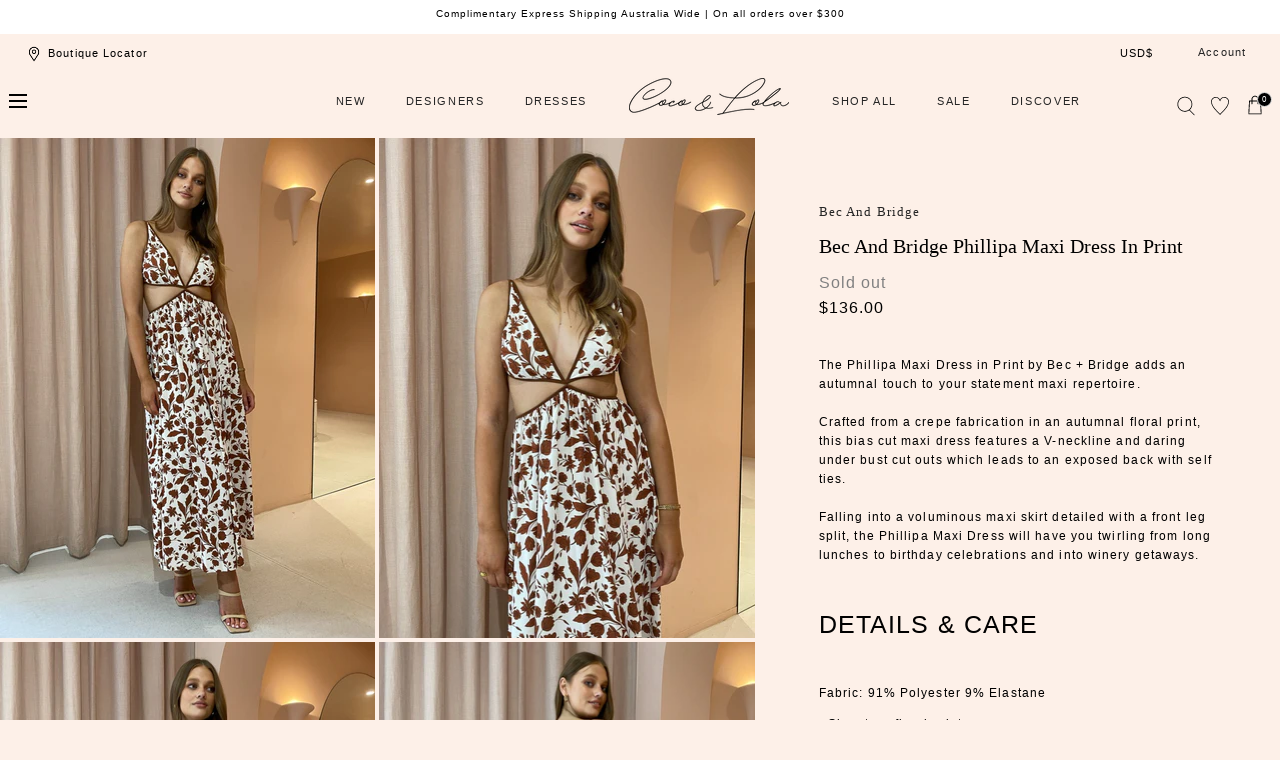

--- FILE ---
content_type: text/html; charset=utf-8
request_url: https://cocoandlola.com/products/bec-bridge-phillipa-maxi-dress-in-print
body_size: 70359
content:
<!doctype html>
<html class="no-js" lang="en">
  <head>
    <meta charset="utf-8">
    <meta http-equiv="X-UA-Compatible" content="IE=edge">
    <meta name="viewport" content="width=device-width,initial-scale=1">
    <meta name="theme-color" content="">
    <link rel="canonical" href="https://cocoandlola.com/products/bec-bridge-phillipa-maxi-dress-in-print">
    <link rel="preconnect" href="https://cdn.shopify.com" crossorigin><link rel="icon" type="image/png" href="//cocoandlola.com/cdn/shop/files/favicon-cl_180x180_56929ab2-c1fb-43aa-90a5-a647c3f7ea3d.webp?crop=center&height=32&v=1686015888&width=32"><title>Bec and Bridge Phillipa Maxi Dress in Print &ndash; Coco &amp; Lola</title><meta name="description" content="The Phillipa Maxi Dress in Print by Bec + Bridge adds an autumnal touch to your statement maxi repertoire. Crafted from a crepe fabrication in an autumnal floral print, this bias cut maxi dress features a V-neckline and daring under bust cut outs which leads to an exposed back with self ties. Falling into a voluminous ">

<meta property="og:site_name" content="Coco &amp; Lola">
<meta property="og:url" content="https://cocoandlola.com/products/bec-bridge-phillipa-maxi-dress-in-print">
<meta property="og:title" content="Bec and Bridge Phillipa Maxi Dress in Print">
<meta property="og:type" content="product">
<meta property="og:description" content="The Phillipa Maxi Dress in Print by Bec + Bridge adds an autumnal touch to your statement maxi repertoire. Crafted from a crepe fabrication in an autumnal floral print, this bias cut maxi dress features a V-neckline and daring under bust cut outs which leads to an exposed back with self ties. Falling into a voluminous "><meta property="og:image" content="http://cocoandlola.com/cdn/shop/products/Bec_Bridge25thFeb_lowres-15.jpg?v=1645837443">
  <meta property="og:image:secure_url" content="https://cocoandlola.com/cdn/shop/products/Bec_Bridge25thFeb_lowres-15.jpg?v=1645837443">
  <meta property="og:image:width" content="887">
  <meta property="og:image:height" content="1192"><meta property="og:price:amount" content="136.00">
  <meta property="og:price:currency" content="USD"><meta name="twitter:card" content="summary_large_image">
<meta name="twitter:title" content="Bec and Bridge Phillipa Maxi Dress in Print">
<meta name="twitter:description" content="The Phillipa Maxi Dress in Print by Bec + Bridge adds an autumnal touch to your statement maxi repertoire. Crafted from a crepe fabrication in an autumnal floral print, this bias cut maxi dress features a V-neckline and daring under bust cut outs which leads to an exposed back with self ties. Falling into a voluminous ">
<script src="//cocoandlola.com/cdn/shop/t/194/assets/global.js?v=168826025414784232121767778295" defer="defer"></script>
    <script src="//cocoandlola.com/cdn/shop/t/194/assets/localization-form.js?v=96801384334417029991767778295" defer="defer"></script>
     <script src="//cocoandlola.com/cdn/shop/t/194/assets/custom.js?v=68230131289703879111767778295" defer="defer"></script>
    

    <script>window.performance && window.performance.mark && window.performance.mark('shopify.content_for_header.start');</script><meta name="facebook-domain-verification" content="h6dk6thnfg44nhnr2mrjxu0lnj4bct">
<meta name="facebook-domain-verification" content="4qtwpvuikm3volp0l9yqn82yqdvzet">
<meta name="google-site-verification" content="LCHrhfPyicJmmV6TGSC-YI-GPp4KOuTgg_CSi1-szJg">
<meta id="shopify-digital-wallet" name="shopify-digital-wallet" content="/3546710061/digital_wallets/dialog">
<meta name="shopify-checkout-api-token" content="d48795ab89a7936ab1d7baca991e7c2a">
<meta id="in-context-paypal-metadata" data-shop-id="3546710061" data-venmo-supported="false" data-environment="production" data-locale="en_US" data-paypal-v4="true" data-currency="USD">
<link rel="alternate" hreflang="x-default" href="https://cocoandlola.com.au/products/bec-bridge-phillipa-maxi-dress-in-print">
<link rel="alternate" hreflang="en-CN" href="https://cocoandlola.com/products/bec-bridge-phillipa-maxi-dress-in-print">
<link rel="alternate" hreflang="en-AD" href="https://cocoandlola.com/products/bec-bridge-phillipa-maxi-dress-in-print">
<link rel="alternate" hreflang="en-AT" href="https://cocoandlola.com/products/bec-bridge-phillipa-maxi-dress-in-print">
<link rel="alternate" hreflang="en-BE" href="https://cocoandlola.com/products/bec-bridge-phillipa-maxi-dress-in-print">
<link rel="alternate" hreflang="en-CY" href="https://cocoandlola.com/products/bec-bridge-phillipa-maxi-dress-in-print">
<link rel="alternate" hreflang="en-DE" href="https://cocoandlola.com/products/bec-bridge-phillipa-maxi-dress-in-print">
<link rel="alternate" hreflang="en-EE" href="https://cocoandlola.com/products/bec-bridge-phillipa-maxi-dress-in-print">
<link rel="alternate" hreflang="en-ES" href="https://cocoandlola.com/products/bec-bridge-phillipa-maxi-dress-in-print">
<link rel="alternate" hreflang="en-FI" href="https://cocoandlola.com/products/bec-bridge-phillipa-maxi-dress-in-print">
<link rel="alternate" hreflang="en-FR" href="https://cocoandlola.com/products/bec-bridge-phillipa-maxi-dress-in-print">
<link rel="alternate" hreflang="en-GR" href="https://cocoandlola.com/products/bec-bridge-phillipa-maxi-dress-in-print">
<link rel="alternate" hreflang="en-IE" href="https://cocoandlola.com/products/bec-bridge-phillipa-maxi-dress-in-print">
<link rel="alternate" hreflang="en-IT" href="https://cocoandlola.com/products/bec-bridge-phillipa-maxi-dress-in-print">
<link rel="alternate" hreflang="en-LT" href="https://cocoandlola.com/products/bec-bridge-phillipa-maxi-dress-in-print">
<link rel="alternate" hreflang="en-LU" href="https://cocoandlola.com/products/bec-bridge-phillipa-maxi-dress-in-print">
<link rel="alternate" hreflang="en-LV" href="https://cocoandlola.com/products/bec-bridge-phillipa-maxi-dress-in-print">
<link rel="alternate" hreflang="en-MC" href="https://cocoandlola.com/products/bec-bridge-phillipa-maxi-dress-in-print">
<link rel="alternate" hreflang="en-ME" href="https://cocoandlola.com/products/bec-bridge-phillipa-maxi-dress-in-print">
<link rel="alternate" hreflang="en-MT" href="https://cocoandlola.com/products/bec-bridge-phillipa-maxi-dress-in-print">
<link rel="alternate" hreflang="en-NL" href="https://cocoandlola.com/products/bec-bridge-phillipa-maxi-dress-in-print">
<link rel="alternate" hreflang="en-PT" href="https://cocoandlola.com/products/bec-bridge-phillipa-maxi-dress-in-print">
<link rel="alternate" hreflang="en-SI" href="https://cocoandlola.com/products/bec-bridge-phillipa-maxi-dress-in-print">
<link rel="alternate" hreflang="en-SK" href="https://cocoandlola.com/products/bec-bridge-phillipa-maxi-dress-in-print">
<link rel="alternate" hreflang="en-SM" href="https://cocoandlola.com/products/bec-bridge-phillipa-maxi-dress-in-print">
<link rel="alternate" hreflang="en-XK" href="https://cocoandlola.com/products/bec-bridge-phillipa-maxi-dress-in-print">
<link rel="alternate" hreflang="en-HK" href="https://cocoandlola.com/products/bec-bridge-phillipa-maxi-dress-in-print">
<link rel="alternate" hreflang="en-JP" href="https://cocoandlola.com/products/bec-bridge-phillipa-maxi-dress-in-print">
<link rel="alternate" hreflang="en-SG" href="https://cocoandlola.com/products/bec-bridge-phillipa-maxi-dress-in-print">
<link rel="alternate" hreflang="en-GB" href="https://cocoandlola.com/products/bec-bridge-phillipa-maxi-dress-in-print">
<link rel="alternate" hreflang="en-US" href="https://cocoandlola.com/products/bec-bridge-phillipa-maxi-dress-in-print">
<link rel="alternate" hreflang="en-CA" href="https://cocoandlola.com/products/bec-bridge-phillipa-maxi-dress-in-print">
<link rel="alternate" hreflang="en-AU" href="https://cocoandlola.com.au/products/bec-bridge-phillipa-maxi-dress-in-print">
<link rel="alternate" type="application/json+oembed" href="https://cocoandlola.com/products/bec-bridge-phillipa-maxi-dress-in-print.oembed">
<script async="async" src="/checkouts/internal/preloads.js?locale=en-US"></script>
<link rel="preconnect" href="https://shop.app" crossorigin="anonymous">
<script async="async" src="https://shop.app/checkouts/internal/preloads.js?locale=en-US&shop_id=3546710061" crossorigin="anonymous"></script>
<script id="apple-pay-shop-capabilities" type="application/json">{"shopId":3546710061,"countryCode":"AU","currencyCode":"USD","merchantCapabilities":["supports3DS"],"merchantId":"gid:\/\/shopify\/Shop\/3546710061","merchantName":"Coco \u0026 Lola","requiredBillingContactFields":["postalAddress","email","phone"],"requiredShippingContactFields":["postalAddress","email","phone"],"shippingType":"shipping","supportedNetworks":["visa","masterCard","amex","jcb"],"total":{"type":"pending","label":"Coco \u0026 Lola","amount":"1.00"},"shopifyPaymentsEnabled":true,"supportsSubscriptions":true}</script>
<script id="shopify-features" type="application/json">{"accessToken":"d48795ab89a7936ab1d7baca991e7c2a","betas":["rich-media-storefront-analytics"],"domain":"cocoandlola.com","predictiveSearch":true,"shopId":3546710061,"locale":"en"}</script>
<script>var Shopify = Shopify || {};
Shopify.shop = "cocoandlola.myshopify.com";
Shopify.locale = "en";
Shopify.currency = {"active":"USD","rate":"0.68171802"};
Shopify.country = "US";
Shopify.theme = {"name":"FLEUR TROPICALE LAUNCH","id":137648930950,"schema_name":"Mojave","schema_version":"1.0.5","theme_store_id":1497,"role":"main"};
Shopify.theme.handle = "null";
Shopify.theme.style = {"id":null,"handle":null};
Shopify.cdnHost = "cocoandlola.com/cdn";
Shopify.routes = Shopify.routes || {};
Shopify.routes.root = "/";</script>
<script type="module">!function(o){(o.Shopify=o.Shopify||{}).modules=!0}(window);</script>
<script>!function(o){function n(){var o=[];function n(){o.push(Array.prototype.slice.apply(arguments))}return n.q=o,n}var t=o.Shopify=o.Shopify||{};t.loadFeatures=n(),t.autoloadFeatures=n()}(window);</script>
<script>
  window.ShopifyPay = window.ShopifyPay || {};
  window.ShopifyPay.apiHost = "shop.app\/pay";
  window.ShopifyPay.redirectState = null;
</script>
<script id="shop-js-analytics" type="application/json">{"pageType":"product"}</script>
<script defer="defer" async type="module" src="//cocoandlola.com/cdn/shopifycloud/shop-js/modules/v2/client.init-shop-cart-sync_C5BV16lS.en.esm.js"></script>
<script defer="defer" async type="module" src="//cocoandlola.com/cdn/shopifycloud/shop-js/modules/v2/chunk.common_CygWptCX.esm.js"></script>
<script type="module">
  await import("//cocoandlola.com/cdn/shopifycloud/shop-js/modules/v2/client.init-shop-cart-sync_C5BV16lS.en.esm.js");
await import("//cocoandlola.com/cdn/shopifycloud/shop-js/modules/v2/chunk.common_CygWptCX.esm.js");

  window.Shopify.SignInWithShop?.initShopCartSync?.({"fedCMEnabled":true,"windoidEnabled":true});

</script>
<script>
  window.Shopify = window.Shopify || {};
  if (!window.Shopify.featureAssets) window.Shopify.featureAssets = {};
  window.Shopify.featureAssets['shop-js'] = {"shop-cart-sync":["modules/v2/client.shop-cart-sync_ZFArdW7E.en.esm.js","modules/v2/chunk.common_CygWptCX.esm.js"],"init-fed-cm":["modules/v2/client.init-fed-cm_CmiC4vf6.en.esm.js","modules/v2/chunk.common_CygWptCX.esm.js"],"shop-button":["modules/v2/client.shop-button_tlx5R9nI.en.esm.js","modules/v2/chunk.common_CygWptCX.esm.js"],"shop-cash-offers":["modules/v2/client.shop-cash-offers_DOA2yAJr.en.esm.js","modules/v2/chunk.common_CygWptCX.esm.js","modules/v2/chunk.modal_D71HUcav.esm.js"],"init-windoid":["modules/v2/client.init-windoid_sURxWdc1.en.esm.js","modules/v2/chunk.common_CygWptCX.esm.js"],"shop-toast-manager":["modules/v2/client.shop-toast-manager_ClPi3nE9.en.esm.js","modules/v2/chunk.common_CygWptCX.esm.js"],"init-shop-email-lookup-coordinator":["modules/v2/client.init-shop-email-lookup-coordinator_B8hsDcYM.en.esm.js","modules/v2/chunk.common_CygWptCX.esm.js"],"init-shop-cart-sync":["modules/v2/client.init-shop-cart-sync_C5BV16lS.en.esm.js","modules/v2/chunk.common_CygWptCX.esm.js"],"avatar":["modules/v2/client.avatar_BTnouDA3.en.esm.js"],"pay-button":["modules/v2/client.pay-button_FdsNuTd3.en.esm.js","modules/v2/chunk.common_CygWptCX.esm.js"],"init-customer-accounts":["modules/v2/client.init-customer-accounts_DxDtT_ad.en.esm.js","modules/v2/client.shop-login-button_C5VAVYt1.en.esm.js","modules/v2/chunk.common_CygWptCX.esm.js","modules/v2/chunk.modal_D71HUcav.esm.js"],"init-shop-for-new-customer-accounts":["modules/v2/client.init-shop-for-new-customer-accounts_ChsxoAhi.en.esm.js","modules/v2/client.shop-login-button_C5VAVYt1.en.esm.js","modules/v2/chunk.common_CygWptCX.esm.js","modules/v2/chunk.modal_D71HUcav.esm.js"],"shop-login-button":["modules/v2/client.shop-login-button_C5VAVYt1.en.esm.js","modules/v2/chunk.common_CygWptCX.esm.js","modules/v2/chunk.modal_D71HUcav.esm.js"],"init-customer-accounts-sign-up":["modules/v2/client.init-customer-accounts-sign-up_CPSyQ0Tj.en.esm.js","modules/v2/client.shop-login-button_C5VAVYt1.en.esm.js","modules/v2/chunk.common_CygWptCX.esm.js","modules/v2/chunk.modal_D71HUcav.esm.js"],"shop-follow-button":["modules/v2/client.shop-follow-button_Cva4Ekp9.en.esm.js","modules/v2/chunk.common_CygWptCX.esm.js","modules/v2/chunk.modal_D71HUcav.esm.js"],"checkout-modal":["modules/v2/client.checkout-modal_BPM8l0SH.en.esm.js","modules/v2/chunk.common_CygWptCX.esm.js","modules/v2/chunk.modal_D71HUcav.esm.js"],"lead-capture":["modules/v2/client.lead-capture_Bi8yE_yS.en.esm.js","modules/v2/chunk.common_CygWptCX.esm.js","modules/v2/chunk.modal_D71HUcav.esm.js"],"shop-login":["modules/v2/client.shop-login_D6lNrXab.en.esm.js","modules/v2/chunk.common_CygWptCX.esm.js","modules/v2/chunk.modal_D71HUcav.esm.js"],"payment-terms":["modules/v2/client.payment-terms_CZxnsJam.en.esm.js","modules/v2/chunk.common_CygWptCX.esm.js","modules/v2/chunk.modal_D71HUcav.esm.js"]};
</script>
<script>(function() {
  var isLoaded = false;
  function asyncLoad() {
    if (isLoaded) return;
    isLoaded = true;
    var urls = ["https:\/\/contactform.hulkapps.com\/skeletopapp.js?shop=cocoandlola.myshopify.com","\/\/shopify.privy.com\/widget.js?shop=cocoandlola.myshopify.com","https:\/\/d23dclunsivw3h.cloudfront.net\/redirect-app.js?shop=cocoandlola.myshopify.com","https:\/\/load.csell.co\/assets\/js\/cross-sell.js?shop=cocoandlola.myshopify.com","https:\/\/load.csell.co\/assets\/v2\/js\/core\/xsell.js?shop=cocoandlola.myshopify.com","https:\/\/static.returngo.ai\/master.returngo.ai\/returngo.min.js?shop=cocoandlola.myshopify.com","\/\/swymv3free-01.azureedge.net\/code\/swym_fb_pixel.js?shop=cocoandlola.myshopify.com","https:\/\/d18eg7dreypte5.cloudfront.net\/scripts\/integrations\/subscription.js?shop=cocoandlola.myshopify.com","https:\/\/cdn-loyalty.yotpo.com\/loader\/HTz_QZvtj8vMJfHATRSC2w.js?shop=cocoandlola.myshopify.com","https:\/\/config.gorgias.chat\/bundle-loader\/01GYCCX80V9JNSZE8V6BDCY28S?source=shopify1click\u0026shop=cocoandlola.myshopify.com","https:\/\/d18eg7dreypte5.cloudfront.net\/browse-abandonment\/smsbump_timer.js?shop=cocoandlola.myshopify.com","https:\/\/cdn.9gtb.com\/loader.js?g_cvt_id=a2f340a4-c9f7-4c7e-973c-50a3d5932d1e\u0026shop=cocoandlola.myshopify.com"];
    for (var i = 0; i < urls.length; i++) {
      var s = document.createElement('script');
      s.type = 'text/javascript';
      s.async = true;
      s.src = urls[i];
      var x = document.getElementsByTagName('script')[0];
      x.parentNode.insertBefore(s, x);
    }
  };
  if(window.attachEvent) {
    window.attachEvent('onload', asyncLoad);
  } else {
    window.addEventListener('load', asyncLoad, false);
  }
})();</script>
<script id="__st">var __st={"a":3546710061,"offset":39600,"reqid":"f3c55095-ea50-4bf2-ab4e-e31fcd1e9914-1768728308","pageurl":"cocoandlola.com\/products\/bec-bridge-phillipa-maxi-dress-in-print","u":"d165b74ebe74","p":"product","rtyp":"product","rid":6707091996806};</script>
<script>window.ShopifyPaypalV4VisibilityTracking = true;</script>
<script id="captcha-bootstrap">!function(){'use strict';const t='contact',e='account',n='new_comment',o=[[t,t],['blogs',n],['comments',n],[t,'customer']],c=[[e,'customer_login'],[e,'guest_login'],[e,'recover_customer_password'],[e,'create_customer']],r=t=>t.map((([t,e])=>`form[action*='/${t}']:not([data-nocaptcha='true']) input[name='form_type'][value='${e}']`)).join(','),a=t=>()=>t?[...document.querySelectorAll(t)].map((t=>t.form)):[];function s(){const t=[...o],e=r(t);return a(e)}const i='password',u='form_key',d=['recaptcha-v3-token','g-recaptcha-response','h-captcha-response',i],f=()=>{try{return window.sessionStorage}catch{return}},m='__shopify_v',_=t=>t.elements[u];function p(t,e,n=!1){try{const o=window.sessionStorage,c=JSON.parse(o.getItem(e)),{data:r}=function(t){const{data:e,action:n}=t;return t[m]||n?{data:e,action:n}:{data:t,action:n}}(c);for(const[e,n]of Object.entries(r))t.elements[e]&&(t.elements[e].value=n);n&&o.removeItem(e)}catch(o){console.error('form repopulation failed',{error:o})}}const l='form_type',E='cptcha';function T(t){t.dataset[E]=!0}const w=window,h=w.document,L='Shopify',v='ce_forms',y='captcha';let A=!1;((t,e)=>{const n=(g='f06e6c50-85a8-45c8-87d0-21a2b65856fe',I='https://cdn.shopify.com/shopifycloud/storefront-forms-hcaptcha/ce_storefront_forms_captcha_hcaptcha.v1.5.2.iife.js',D={infoText:'Protected by hCaptcha',privacyText:'Privacy',termsText:'Terms'},(t,e,n)=>{const o=w[L][v],c=o.bindForm;if(c)return c(t,g,e,D).then(n);var r;o.q.push([[t,g,e,D],n]),r=I,A||(h.body.append(Object.assign(h.createElement('script'),{id:'captcha-provider',async:!0,src:r})),A=!0)});var g,I,D;w[L]=w[L]||{},w[L][v]=w[L][v]||{},w[L][v].q=[],w[L][y]=w[L][y]||{},w[L][y].protect=function(t,e){n(t,void 0,e),T(t)},Object.freeze(w[L][y]),function(t,e,n,w,h,L){const[v,y,A,g]=function(t,e,n){const i=e?o:[],u=t?c:[],d=[...i,...u],f=r(d),m=r(i),_=r(d.filter((([t,e])=>n.includes(e))));return[a(f),a(m),a(_),s()]}(w,h,L),I=t=>{const e=t.target;return e instanceof HTMLFormElement?e:e&&e.form},D=t=>v().includes(t);t.addEventListener('submit',(t=>{const e=I(t);if(!e)return;const n=D(e)&&!e.dataset.hcaptchaBound&&!e.dataset.recaptchaBound,o=_(e),c=g().includes(e)&&(!o||!o.value);(n||c)&&t.preventDefault(),c&&!n&&(function(t){try{if(!f())return;!function(t){const e=f();if(!e)return;const n=_(t);if(!n)return;const o=n.value;o&&e.removeItem(o)}(t);const e=Array.from(Array(32),(()=>Math.random().toString(36)[2])).join('');!function(t,e){_(t)||t.append(Object.assign(document.createElement('input'),{type:'hidden',name:u})),t.elements[u].value=e}(t,e),function(t,e){const n=f();if(!n)return;const o=[...t.querySelectorAll(`input[type='${i}']`)].map((({name:t})=>t)),c=[...d,...o],r={};for(const[a,s]of new FormData(t).entries())c.includes(a)||(r[a]=s);n.setItem(e,JSON.stringify({[m]:1,action:t.action,data:r}))}(t,e)}catch(e){console.error('failed to persist form',e)}}(e),e.submit())}));const S=(t,e)=>{t&&!t.dataset[E]&&(n(t,e.some((e=>e===t))),T(t))};for(const o of['focusin','change'])t.addEventListener(o,(t=>{const e=I(t);D(e)&&S(e,y())}));const B=e.get('form_key'),M=e.get(l),P=B&&M;t.addEventListener('DOMContentLoaded',(()=>{const t=y();if(P)for(const e of t)e.elements[l].value===M&&p(e,B);[...new Set([...A(),...v().filter((t=>'true'===t.dataset.shopifyCaptcha))])].forEach((e=>S(e,t)))}))}(h,new URLSearchParams(w.location.search),n,t,e,['guest_login'])})(!0,!0)}();</script>
<script integrity="sha256-4kQ18oKyAcykRKYeNunJcIwy7WH5gtpwJnB7kiuLZ1E=" data-source-attribution="shopify.loadfeatures" defer="defer" src="//cocoandlola.com/cdn/shopifycloud/storefront/assets/storefront/load_feature-a0a9edcb.js" crossorigin="anonymous"></script>
<script crossorigin="anonymous" defer="defer" src="//cocoandlola.com/cdn/shopifycloud/storefront/assets/shopify_pay/storefront-65b4c6d7.js?v=20250812"></script>
<script data-source-attribution="shopify.dynamic_checkout.dynamic.init">var Shopify=Shopify||{};Shopify.PaymentButton=Shopify.PaymentButton||{isStorefrontPortableWallets:!0,init:function(){window.Shopify.PaymentButton.init=function(){};var t=document.createElement("script");t.src="https://cocoandlola.com/cdn/shopifycloud/portable-wallets/latest/portable-wallets.en.js",t.type="module",document.head.appendChild(t)}};
</script>
<script data-source-attribution="shopify.dynamic_checkout.buyer_consent">
  function portableWalletsHideBuyerConsent(e){var t=document.getElementById("shopify-buyer-consent"),n=document.getElementById("shopify-subscription-policy-button");t&&n&&(t.classList.add("hidden"),t.setAttribute("aria-hidden","true"),n.removeEventListener("click",e))}function portableWalletsShowBuyerConsent(e){var t=document.getElementById("shopify-buyer-consent"),n=document.getElementById("shopify-subscription-policy-button");t&&n&&(t.classList.remove("hidden"),t.removeAttribute("aria-hidden"),n.addEventListener("click",e))}window.Shopify?.PaymentButton&&(window.Shopify.PaymentButton.hideBuyerConsent=portableWalletsHideBuyerConsent,window.Shopify.PaymentButton.showBuyerConsent=portableWalletsShowBuyerConsent);
</script>
<script data-source-attribution="shopify.dynamic_checkout.cart.bootstrap">document.addEventListener("DOMContentLoaded",(function(){function t(){return document.querySelector("shopify-accelerated-checkout-cart, shopify-accelerated-checkout")}if(t())Shopify.PaymentButton.init();else{new MutationObserver((function(e,n){t()&&(Shopify.PaymentButton.init(),n.disconnect())})).observe(document.body,{childList:!0,subtree:!0})}}));
</script>
<link id="shopify-accelerated-checkout-styles" rel="stylesheet" media="screen" href="https://cocoandlola.com/cdn/shopifycloud/portable-wallets/latest/accelerated-checkout-backwards-compat.css" crossorigin="anonymous">
<style id="shopify-accelerated-checkout-cart">
        #shopify-buyer-consent {
  margin-top: 1em;
  display: inline-block;
  width: 100%;
}

#shopify-buyer-consent.hidden {
  display: none;
}

#shopify-subscription-policy-button {
  background: none;
  border: none;
  padding: 0;
  text-decoration: underline;
  font-size: inherit;
  cursor: pointer;
}

#shopify-subscription-policy-button::before {
  box-shadow: none;
}

      </style>

<script>window.performance && window.performance.mark && window.performance.mark('shopify.content_for_header.end');</script>


<style data-shopify>
:root {
    --color-typography-primary: #000000;
    --color-typography-body: #000000;
    --color-typography-secondary: #ffffff;
    --color-typography-accent: #ffffff;

    --color-background-body: #fdf0e8;
    --color-background-elements: #ffffff;
    --color-background-bg-1: #ffffff;
    --color-background-bg-2: #ffffff;
    --color-background-images: #ffffff;

    --color-border-1: #e6e6e6;
    --color-border-2: #e5e4df;

    --color-buttons-primary: #f8ceb5;
    --color-buttons-primary-text: #252525;
    --color-buttons-secondary: #252525;
    --color-buttons-secondary-text: #ffffff;
    --buttons-border-width: 0;

    --color-sale-tag: #ffffff;
    --color-sale-tag-text: #666666;

    --color-discounted-price: #808080;
    --color-sale-price: #d76f80;

    --color-header-bar: #ffffff;
    --color-header-bar-text: #000000;
    --color-header: #fdf0e8;
    --color-header-text: #000000;
    --color-header-text-transparent: #ffffff;

    --color-footer: #ffffff;
    --color-footer-text: #000000;
    --color-footer-text-secondary: #808080;

    --font-heading-family: Helvetica, Arial, sans-serif;
    --font-heading-style: normal;
    --font-heading-weight: 400;

    --font-body-family: Helvetica, Arial, sans-serif;
    --font-body-style: normal;
    --font-body-weight: 400;

    --font-body-scale: 1.0;
    --font-heading-scale: 1.0;

    --color-red: #e22828;
  }.motion-reduce,
    .motion-reduce::before,
    .motion-reduce::after,
    .motion-reduce > svg,
    .button,
    .button::before,
    #shopify-product-reviews .spr-button::before,
    .shopify-payment-button__button--unbranded::before {
      transition: none !important;
      animation: none !important;
    }</style>

<noscript>
  <style data-shopify>
    [data-fade-in] {
      opacity: 1 !important;
      transform: none !important;
    }
  </style>
</noscript>
<link href="//cocoandlola.com/cdn/shop/t/194/assets/base.css?v=177528914180179247451767778295" rel="stylesheet" type="text/css" media="all" /><link rel="stylesheet" href="//cocoandlola.com/cdn/shop/t/194/assets/component-predictive-search.css?v=140744222815173253331767778295" media="print" onload="this.media='all'"><link href="//cocoandlola.com/cdn/shop/t/194/assets/custom.css?v=169218556522053087711767778295" rel="stylesheet" type="text/css" media="all" /><script>
      document.documentElement.className = document.documentElement.className.replace('no-js', 'js');

      if (Shopify.designMode) {
        document.documentElement.classList.add('shopify-design-mode');
      }
    </script><link rel="stylesheet" href="//cocoandlola.com/cdn/shop/t/194/assets/splide-core.min.css?v=107269924544012810181767778295" media="print" onload="this.media='all'">
  
  
    <noscript>
      <link href="//cocoandlola.com/cdn/shop/t/194/assets/splide-core.min.css?v=107269924544012810181767778295" rel="stylesheet" type="text/css" media="all" />
    </noscript>

    <link rel="stylesheet" type="text/css" href="https://cdnjs.cloudflare.com/ajax/libs/slick-carousel/1.9.0/slick-theme.min.css">
    <link rel="stylesheet" type="text/css" href="https://cdnjs.cloudflare.com/ajax/libs/slick-carousel/1.9.0/slick.min.css">
    <script src="//cocoandlola.com/cdn/shop/t/194/assets/bodyScrollLock.min.js?v=54831410435734691211767778295" defer="defer"></script>

   
 
    <script>
      window.lazySizesConfig = window.lazySizesConfig || {};
      window.lazySizesConfig.hFac = 0.01;
      window.lazySizesConfig.throttleDelay = 1000;
    </script>
    <script src="//cocoandlola.com/cdn/shop/t/194/assets/lazysizes.min.js?v=134355369821296239011767778295" defer="defer"></script>
    <script src="//cocoandlola.com/cdn/shop/t/194/assets/splide.min.js?v=63939673939721525991767778295" defer="defer"></script>
  <script src="//ajax.googleapis.com/ajax/libs/jquery/1.11.0/jquery.min.js" type="text/javascript"></script>
 <script src="https://cdnjs.cloudflare.com/ajax/libs/jquery/3.6.0/jquery.min.js"></script>

<script src="https://cdnjs.cloudflare.com/ajax/libs/slick-carousel/1.8.1/slick.min.js"></script>

  
  
 <!--begin-boost-pfs-filter-css-->
   
 <!--end-boost-pfs-filter-css-->

 

 <!--begin-boost-pfs-filter-css-->
   <link rel="preload stylesheet" href="//cocoandlola.com/cdn/shop/t/194/assets/boost-pfs-instant-search.css?v=146474835330714392691767778295" as="style"><link href="//cocoandlola.com/cdn/shop/t/194/assets/boost-pfs-custom.css?v=135897241054977239281767778295" rel="stylesheet" type="text/css" media="all" />
<style data-id="boost-pfs-style">
    .boost-pfs-filter-option-title-text {color: rgba(248,206,181,1);font-size: 12px;font-weight: 600;text-transform: uppercase;}

   .boost-pfs-filter-tree-v .boost-pfs-filter-option-title-text:before {border-top-color: rgba(248,206,181,1);}
    .boost-pfs-filter-tree-v .boost-pfs-filter-option.boost-pfs-filter-option-collapsed .boost-pfs-filter-option-title-text:before {border-bottom-color: rgba(248,206,181,1);}
    .boost-pfs-filter-tree-h .boost-pfs-filter-option-title-heading:before {border-right-color: rgba(248,206,181,1);
        border-bottom-color: rgba(248,206,181,1);}

    .boost-pfs-filter-refine-by .boost-pfs-filter-option-title h3 {color: rgba(0,0,0,1);}

    .boost-pfs-filter-option-content .boost-pfs-filter-option-item-list .boost-pfs-filter-option-item button,
    .boost-pfs-filter-option-content .boost-pfs-filter-option-item-list .boost-pfs-filter-option-item .boost-pfs-filter-button,
    .boost-pfs-filter-option-range-amount input,
    .boost-pfs-filter-tree-v .boost-pfs-filter-refine-by .boost-pfs-filter-refine-by-items .refine-by-item,
    .boost-pfs-filter-refine-by-wrapper-v .boost-pfs-filter-refine-by .boost-pfs-filter-refine-by-items .refine-by-item,
    .boost-pfs-filter-refine-by .boost-pfs-filter-option-title,
    .boost-pfs-filter-refine-by .boost-pfs-filter-refine-by-items .refine-by-item>a,
    .boost-pfs-filter-refine-by>span,
    .boost-pfs-filter-clear,
    .boost-pfs-filter-clear-all{color: rgba(0,0,0,1);font-size: 10px;}
    .boost-pfs-filter-tree-h .boost-pfs-filter-pc .boost-pfs-filter-refine-by-items .refine-by-item .boost-pfs-filter-clear .refine-by-type,
    .boost-pfs-filter-refine-by-wrapper-h .boost-pfs-filter-pc .boost-pfs-filter-refine-by-items .refine-by-item .boost-pfs-filter-clear .refine-by-type {color: rgba(0,0,0,1);}

    .boost-pfs-filter-option-multi-level-collections .boost-pfs-filter-option-multi-level-list .boost-pfs-filter-option-item .boost-pfs-filter-button-arrow .boost-pfs-arrow:before,
    .boost-pfs-filter-option-multi-level-tag .boost-pfs-filter-option-multi-level-list .boost-pfs-filter-option-item .boost-pfs-filter-button-arrow .boost-pfs-arrow:before {border-right: 1px solid rgba(0,0,0,1);
        border-bottom: 1px solid rgba(0,0,0,1);}

    .boost-pfs-filter-refine-by-wrapper-v .boost-pfs-filter-refine-by .boost-pfs-filter-refine-by-items .refine-by-item .boost-pfs-filter-clear:after,
    .boost-pfs-filter-refine-by-wrapper-v .boost-pfs-filter-refine-by .boost-pfs-filter-refine-by-items .refine-by-item .boost-pfs-filter-clear:before,
    .boost-pfs-filter-tree-v .boost-pfs-filter-refine-by .boost-pfs-filter-refine-by-items .refine-by-item .boost-pfs-filter-clear:after,
    .boost-pfs-filter-tree-v .boost-pfs-filter-refine-by .boost-pfs-filter-refine-by-items .refine-by-item .boost-pfs-filter-clear:before,
    .boost-pfs-filter-refine-by-wrapper-h .boost-pfs-filter-pc .boost-pfs-filter-refine-by-items .refine-by-item .boost-pfs-filter-clear:after,
    .boost-pfs-filter-refine-by-wrapper-h .boost-pfs-filter-pc .boost-pfs-filter-refine-by-items .refine-by-item .boost-pfs-filter-clear:before,
    .boost-pfs-filter-tree-h .boost-pfs-filter-pc .boost-pfs-filter-refine-by-items .refine-by-item .boost-pfs-filter-clear:after,
    .boost-pfs-filter-tree-h .boost-pfs-filter-pc .boost-pfs-filter-refine-by-items .refine-by-item .boost-pfs-filter-clear:before {border-top-color: rgba(0,0,0,1);}
    .boost-pfs-filter-option-range-slider .noUi-value-horizontal {color: rgba(0,0,0,1);}

    .boost-pfs-filter-tree-mobile-button button,
    .boost-pfs-filter-top-sorting-mobile button {color: rgba(0,0,0,1) !important;font-size: 11px !important;background: rgba(248,206,181,1) !important;}
    .boost-pfs-filter-top-sorting-mobile button>span:after {color: rgba(0,0,0,1) !important;}
  </style>

 <!--end-boost-pfs-filter-css-->
    
<!-- Pinterest Site Claim -->
    <meta name="p:domain_verify" content="dd05c06e2540030fddb8f56d3645d26a"/>

 <!-- Google tag (gtag.js) -->
<script async src="https://www.googletagmanager.com/gtag/js?id=G-K80J3DPHNV"></script>
<script>
  window.dataLayer = window.dataLayer || [];
  function gtag(){dataLayer.push(arguments);}
  gtag('js', new Date());

  gtag('config', 'G-K80J3DPHNV');
</script>

  <!-- "snippets/shogun-head.liquid" was not rendered, the associated app was uninstalled -->
<!-- BEGIN app block: shopify://apps/hulk-form-builder/blocks/app-embed/b6b8dd14-356b-4725-a4ed-77232212b3c3 --><!-- BEGIN app snippet: hulkapps-formbuilder-theme-ext --><script type="text/javascript">
  
  if (typeof window.formbuilder_customer != "object") {
        window.formbuilder_customer = {}
  }

  window.hulkFormBuilder = {
    form_data: {},
    shop_data: {"shop_1RBIKSSg6ztzoLRSvfMX_g":{"shop_uuid":"1RBIKSSg6ztzoLRSvfMX_g","shop_timezone":"Australia\/Sydney","shop_id":63987,"shop_is_after_submit_enabled":true,"shop_shopify_plan":"Shopify Plus","shop_shopify_domain":"cocoandlola.myshopify.com","shop_created_at":"2022-03-28T17:23:53.703-05:00","is_skip_metafield":false,"shop_deleted":false,"shop_disabled":false}},
    settings_data: {"shop_settings":{"shop_customise_msgs":[],"default_customise_msgs":{"is_required":"is required","thank_you":"Thank you! The form was submitted successfully.","processing":"Processing...","valid_data":"Please provide valid data","valid_email":"Provide valid email format","valid_tags":"HTML Tags are not allowed","valid_phone":"Provide valid phone number","valid_captcha":"Please provide valid captcha response","valid_url":"Provide valid URL","only_number_alloud":"Provide valid number in","number_less":"must be less than","number_more":"must be more than","image_must_less":"Image must be less than 20MB","image_number":"Images allowed","image_extension":"Invalid extension! Please provide image file","error_image_upload":"Error in image upload. Please try again.","error_file_upload":"Error in file upload. Please try again.","your_response":"Your response","error_form_submit":"Error occur.Please try again after sometime.","email_submitted":"Form with this email is already submitted","invalid_email_by_zerobounce":"The email address you entered appears to be invalid. Please check it and try again.","download_file":"Download file","card_details_invalid":"Your card details are invalid","card_details":"Card details","please_enter_card_details":"Please enter card details","card_number":"Card number","exp_mm":"Exp MM","exp_yy":"Exp YY","crd_cvc":"CVV","payment_value":"Payment amount","please_enter_payment_amount":"Please enter payment amount","address1":"Address line 1","address2":"Address line 2","city":"City","province":"Province","zipcode":"Zip code","country":"Country","blocked_domain":"This form does not accept addresses from","file_must_less":"File must be less than 20MB","file_extension":"Invalid extension! Please provide file","only_file_number_alloud":"files allowed","previous":"Previous","next":"Next","must_have_a_input":"Please enter at least one field.","please_enter_required_data":"Please enter required data","atleast_one_special_char":"Include at least one special character","atleast_one_lowercase_char":"Include at least one lowercase character","atleast_one_uppercase_char":"Include at least one uppercase character","atleast_one_number":"Include at least one number","must_have_8_chars":"Must have 8 characters long","be_between_8_and_12_chars":"Be between 8 and 12 characters long","please_select":"Please Select","phone_submitted":"Form with this phone number is already submitted","user_res_parse_error":"Error while submitting the form","valid_same_values":"values must be same","product_choice_clear_selection":"Clear Selection","picture_choice_clear_selection":"Clear Selection","remove_all_for_file_image_upload":"Remove All","invalid_file_type_for_image_upload":"You can't upload files of this type.","invalid_file_type_for_signature_upload":"You can't upload files of this type.","max_files_exceeded_for_file_upload":"You can not upload any more files.","max_files_exceeded_for_image_upload":"You can not upload any more files.","file_already_exist":"File already uploaded","max_limit_exceed":"You have added the maximum number of text fields.","cancel_upload_for_file_upload":"Cancel upload","cancel_upload_for_image_upload":"Cancel upload","cancel_upload_for_signature_upload":"Cancel upload"},"shop_blocked_domains":[]}},
    features_data: {"shop_plan_features":{"shop_plan_features":["unlimited-forms","full-design-customization","export-form-submissions","multiple-recipients-for-form-submissions","multiple-admin-notifications","enable-captcha","unlimited-file-uploads","save-submitted-form-data","set-auto-response-message","conditional-logic","form-banner","save-as-draft-facility","include-user-response-in-admin-email","disable-form-submission","mail-platform-integration","stripe-payment-integration","pre-built-templates","create-customer-account-on-shopify","google-analytics-3-by-tracking-id","facebook-pixel-id","bing-uet-pixel-id","advanced-js","advanced-css","api-available","customize-form-message","hidden-field","restrict-from-submissions-per-one-user","utm-tracking","ratings","privacy-notices","heading","paragraph","shopify-flow-trigger","domain-setup","block-domain","address","html-code","form-schedule","after-submit-script","customize-form-scrolling","on-form-submission-record-the-referrer-url","password","duplicate-the-forms","include-user-response-in-auto-responder-email","elements-add-ons","admin-and-auto-responder-email-with-tokens","email-export","premium-support","google-analytics-4-by-measurement-id","google-ads-for-tracking-conversion","validation-field","file-upload","load_form_as_popup","advanced_conditional_logic"]}},
    shop: null,
    shop_id: null,
    plan_features: null,
    validateDoubleQuotes: false,
    assets: {
      extraFunctions: "https://cdn.shopify.com/extensions/019bb5ee-ec40-7527-955d-c1b8751eb060/form-builder-by-hulkapps-50/assets/extra-functions.js",
      extraStyles: "https://cdn.shopify.com/extensions/019bb5ee-ec40-7527-955d-c1b8751eb060/form-builder-by-hulkapps-50/assets/extra-styles.css",
      bootstrapStyles: "https://cdn.shopify.com/extensions/019bb5ee-ec40-7527-955d-c1b8751eb060/form-builder-by-hulkapps-50/assets/theme-app-extension-bootstrap.css"
    },
    translations: {
      htmlTagNotAllowed: "HTML Tags are not allowed",
      sqlQueryNotAllowed: "SQL Queries are not allowed",
      doubleQuoteNotAllowed: "Double quotes are not allowed",
      vorwerkHttpWwwNotAllowed: "The words \u0026#39;http\u0026#39; and \u0026#39;www\u0026#39; are not allowed. Please remove them and try again.",
      maxTextFieldsReached: "You have added the maximum number of text fields.",
      avoidNegativeWords: "Avoid negative words: Don\u0026#39;t use negative words in your contact message.",
      customDesignOnly: "This form is for custom designs requests. For general inquiries please contact our team at info@stagheaddesigns.com",
      zerobounceApiErrorMsg: "We couldn\u0026#39;t verify your email due to a technical issue. Please try again later.",
    }

  }

  

  window.FbThemeAppExtSettingsHash = {}
  
</script><!-- END app snippet --><!-- END app block --><!-- BEGIN app block: shopify://apps/flair/blocks/init/51d5ae10-f90f-4540-9ec6-f09f14107bf4 --><!-- BEGIN app snippet: init --><script>  (function() {    function l(url, onload) {      var script = document.createElement("script");      script.src = url;      script.async = true;      script.onload = onload;      document.head.appendChild(script);    }function r() {        return new Promise((resolve) => {          if (document.readyState == "loading") {            document.addEventListener("DOMContentLoaded", () => resolve());          } else {            resolve();          }        });      }      function isg3() {        let k = "_flair_pv";        let v = new URLSearchParams(window.location.search).get(k);        if (v == "") {          localStorage.removeItem(k);          return false;        }        else if (v != null) {          let x = new Date().getTime() + 24 * 60 * 60 * 1000;          localStorage.setItem(k,`${v}:${x}`);          return true;        } else {          let sv = localStorage.getItem(k);          if (sv && Number(sv.split(":")[1]) > new Date().getTime()) {            return true;          }        }        localStorage.removeItem(k);        return false;      }function g2() {        l("https://cdn.shopify.com/extensions/019a7387-b640-7f63-aab2-9805ebe6be4c/flair-theme-app-38/assets/flair_gen2.js", () => {          r().then(() => {            let d ={"shop":{  "collection_handle":null,  "page_type":"product",  "product_id":"6707091996806",  "search_url":"\/search",  "_":1},"app":{  "refresh_on_init":true,"badge_variant_refresh":{"enabled":false,"type":"change","parent_selector":"","selector":"","delay":0},"banner_countdown_enabled":false,  "_":1}};            let c = "";            FlairApp.init(d);            if (c != "") {              let style = document.createElement("style");              style.textContent = c;              document.head.appendChild(style);            }          })        })      }function g3() {      let d ={"config":{  "storefront_token":null,  "_":1},"current":{"collection_id":"",  "country":"US",  "currency":"USD","money_format":"${{amount}}",  "page_type":"product",  "product_id":"6707091996806",  "shopify_domain":"cocoandlola.myshopify.com",  "_":1}};      l("https://cdn.shopify.com/extensions/019a7387-b640-7f63-aab2-9805ebe6be4c/flair-theme-app-38/assets/flair_gen3.js", () => {        FlairApp.init(d);      });    }if (isg3()) {        g3();        console.info(`Flair generation 3 preview is enabled. Click here to cancel: https://${window.location.host}/?_flair_pv=`)      } else {        g2();      }})()</script><!-- END app snippet --><!-- generated: 2026-01-18 20:25:08 +1100 -->

<!-- END app block --><!-- BEGIN app block: shopify://apps/klaviyo-email-marketing-sms/blocks/klaviyo-onsite-embed/2632fe16-c075-4321-a88b-50b567f42507 -->












  <script async src="https://static.klaviyo.com/onsite/js/HhkvCC/klaviyo.js?company_id=HhkvCC"></script>
  <script>!function(){if(!window.klaviyo){window._klOnsite=window._klOnsite||[];try{window.klaviyo=new Proxy({},{get:function(n,i){return"push"===i?function(){var n;(n=window._klOnsite).push.apply(n,arguments)}:function(){for(var n=arguments.length,o=new Array(n),w=0;w<n;w++)o[w]=arguments[w];var t="function"==typeof o[o.length-1]?o.pop():void 0,e=new Promise((function(n){window._klOnsite.push([i].concat(o,[function(i){t&&t(i),n(i)}]))}));return e}}})}catch(n){window.klaviyo=window.klaviyo||[],window.klaviyo.push=function(){var n;(n=window._klOnsite).push.apply(n,arguments)}}}}();</script>

  
    <script id="viewed_product">
      if (item == null) {
        var _learnq = _learnq || [];

        var MetafieldReviews = null
        var MetafieldYotpoRating = null
        var MetafieldYotpoCount = null
        var MetafieldLooxRating = null
        var MetafieldLooxCount = null
        var okendoProduct = null
        var okendoProductReviewCount = null
        var okendoProductReviewAverageValue = null
        try {
          // The following fields are used for Customer Hub recently viewed in order to add reviews.
          // This information is not part of __kla_viewed. Instead, it is part of __kla_viewed_reviewed_items
          MetafieldReviews = {};
          MetafieldYotpoRating = null
          MetafieldYotpoCount = null
          MetafieldLooxRating = null
          MetafieldLooxCount = null

          okendoProduct = null
          // If the okendo metafield is not legacy, it will error, which then requires the new json formatted data
          if (okendoProduct && 'error' in okendoProduct) {
            okendoProduct = null
          }
          okendoProductReviewCount = okendoProduct ? okendoProduct.reviewCount : null
          okendoProductReviewAverageValue = okendoProduct ? okendoProduct.reviewAverageValue : null
        } catch (error) {
          console.error('Error in Klaviyo onsite reviews tracking:', error);
        }

        var item = {
          Name: "Bec and Bridge Phillipa Maxi Dress in Print",
          ProductID: 6707091996806,
          Categories: ["Coco \u0026 Lola All Products"],
          ImageURL: "https://cocoandlola.com/cdn/shop/products/Bec_Bridge25thFeb_lowres-15_grande.jpg?v=1645837443",
          URL: "https://cocoandlola.com/products/bec-bridge-phillipa-maxi-dress-in-print",
          Brand: "Bec and Bridge",
          Price: "$136.00",
          Value: "136.00",
          CompareAtPrice: "$219.00"
        };
        _learnq.push(['track', 'Viewed Product', item]);
        _learnq.push(['trackViewedItem', {
          Title: item.Name,
          ItemId: item.ProductID,
          Categories: item.Categories,
          ImageUrl: item.ImageURL,
          Url: item.URL,
          Metadata: {
            Brand: item.Brand,
            Price: item.Price,
            Value: item.Value,
            CompareAtPrice: item.CompareAtPrice
          },
          metafields:{
            reviews: MetafieldReviews,
            yotpo:{
              rating: MetafieldYotpoRating,
              count: MetafieldYotpoCount,
            },
            loox:{
              rating: MetafieldLooxRating,
              count: MetafieldLooxCount,
            },
            okendo: {
              rating: okendoProductReviewAverageValue,
              count: okendoProductReviewCount,
            }
          }
        }]);
      }
    </script>
  




  <script>
    window.klaviyoReviewsProductDesignMode = false
  </script>







<!-- END app block --><script src="https://cdn.shopify.com/extensions/019bb5ee-ec40-7527-955d-c1b8751eb060/form-builder-by-hulkapps-50/assets/form-builder-script.js" type="text/javascript" defer="defer"></script>
<link href="https://monorail-edge.shopifysvc.com" rel="dns-prefetch">
<script>(function(){if ("sendBeacon" in navigator && "performance" in window) {try {var session_token_from_headers = performance.getEntriesByType('navigation')[0].serverTiming.find(x => x.name == '_s').description;} catch {var session_token_from_headers = undefined;}var session_cookie_matches = document.cookie.match(/_shopify_s=([^;]*)/);var session_token_from_cookie = session_cookie_matches && session_cookie_matches.length === 2 ? session_cookie_matches[1] : "";var session_token = session_token_from_headers || session_token_from_cookie || "";function handle_abandonment_event(e) {var entries = performance.getEntries().filter(function(entry) {return /monorail-edge.shopifysvc.com/.test(entry.name);});if (!window.abandonment_tracked && entries.length === 0) {window.abandonment_tracked = true;var currentMs = Date.now();var navigation_start = performance.timing.navigationStart;var payload = {shop_id: 3546710061,url: window.location.href,navigation_start,duration: currentMs - navigation_start,session_token,page_type: "product"};window.navigator.sendBeacon("https://monorail-edge.shopifysvc.com/v1/produce", JSON.stringify({schema_id: "online_store_buyer_site_abandonment/1.1",payload: payload,metadata: {event_created_at_ms: currentMs,event_sent_at_ms: currentMs}}));}}window.addEventListener('pagehide', handle_abandonment_event);}}());</script>
<script id="web-pixels-manager-setup">(function e(e,d,r,n,o){if(void 0===o&&(o={}),!Boolean(null===(a=null===(i=window.Shopify)||void 0===i?void 0:i.analytics)||void 0===a?void 0:a.replayQueue)){var i,a;window.Shopify=window.Shopify||{};var t=window.Shopify;t.analytics=t.analytics||{};var s=t.analytics;s.replayQueue=[],s.publish=function(e,d,r){return s.replayQueue.push([e,d,r]),!0};try{self.performance.mark("wpm:start")}catch(e){}var l=function(){var e={modern:/Edge?\/(1{2}[4-9]|1[2-9]\d|[2-9]\d{2}|\d{4,})\.\d+(\.\d+|)|Firefox\/(1{2}[4-9]|1[2-9]\d|[2-9]\d{2}|\d{4,})\.\d+(\.\d+|)|Chrom(ium|e)\/(9{2}|\d{3,})\.\d+(\.\d+|)|(Maci|X1{2}).+ Version\/(15\.\d+|(1[6-9]|[2-9]\d|\d{3,})\.\d+)([,.]\d+|)( \(\w+\)|)( Mobile\/\w+|) Safari\/|Chrome.+OPR\/(9{2}|\d{3,})\.\d+\.\d+|(CPU[ +]OS|iPhone[ +]OS|CPU[ +]iPhone|CPU IPhone OS|CPU iPad OS)[ +]+(15[._]\d+|(1[6-9]|[2-9]\d|\d{3,})[._]\d+)([._]\d+|)|Android:?[ /-](13[3-9]|1[4-9]\d|[2-9]\d{2}|\d{4,})(\.\d+|)(\.\d+|)|Android.+Firefox\/(13[5-9]|1[4-9]\d|[2-9]\d{2}|\d{4,})\.\d+(\.\d+|)|Android.+Chrom(ium|e)\/(13[3-9]|1[4-9]\d|[2-9]\d{2}|\d{4,})\.\d+(\.\d+|)|SamsungBrowser\/([2-9]\d|\d{3,})\.\d+/,legacy:/Edge?\/(1[6-9]|[2-9]\d|\d{3,})\.\d+(\.\d+|)|Firefox\/(5[4-9]|[6-9]\d|\d{3,})\.\d+(\.\d+|)|Chrom(ium|e)\/(5[1-9]|[6-9]\d|\d{3,})\.\d+(\.\d+|)([\d.]+$|.*Safari\/(?![\d.]+ Edge\/[\d.]+$))|(Maci|X1{2}).+ Version\/(10\.\d+|(1[1-9]|[2-9]\d|\d{3,})\.\d+)([,.]\d+|)( \(\w+\)|)( Mobile\/\w+|) Safari\/|Chrome.+OPR\/(3[89]|[4-9]\d|\d{3,})\.\d+\.\d+|(CPU[ +]OS|iPhone[ +]OS|CPU[ +]iPhone|CPU IPhone OS|CPU iPad OS)[ +]+(10[._]\d+|(1[1-9]|[2-9]\d|\d{3,})[._]\d+)([._]\d+|)|Android:?[ /-](13[3-9]|1[4-9]\d|[2-9]\d{2}|\d{4,})(\.\d+|)(\.\d+|)|Mobile Safari.+OPR\/([89]\d|\d{3,})\.\d+\.\d+|Android.+Firefox\/(13[5-9]|1[4-9]\d|[2-9]\d{2}|\d{4,})\.\d+(\.\d+|)|Android.+Chrom(ium|e)\/(13[3-9]|1[4-9]\d|[2-9]\d{2}|\d{4,})\.\d+(\.\d+|)|Android.+(UC? ?Browser|UCWEB|U3)[ /]?(15\.([5-9]|\d{2,})|(1[6-9]|[2-9]\d|\d{3,})\.\d+)\.\d+|SamsungBrowser\/(5\.\d+|([6-9]|\d{2,})\.\d+)|Android.+MQ{2}Browser\/(14(\.(9|\d{2,})|)|(1[5-9]|[2-9]\d|\d{3,})(\.\d+|))(\.\d+|)|K[Aa][Ii]OS\/(3\.\d+|([4-9]|\d{2,})\.\d+)(\.\d+|)/},d=e.modern,r=e.legacy,n=navigator.userAgent;return n.match(d)?"modern":n.match(r)?"legacy":"unknown"}(),u="modern"===l?"modern":"legacy",c=(null!=n?n:{modern:"",legacy:""})[u],f=function(e){return[e.baseUrl,"/wpm","/b",e.hashVersion,"modern"===e.buildTarget?"m":"l",".js"].join("")}({baseUrl:d,hashVersion:r,buildTarget:u}),m=function(e){var d=e.version,r=e.bundleTarget,n=e.surface,o=e.pageUrl,i=e.monorailEndpoint;return{emit:function(e){var a=e.status,t=e.errorMsg,s=(new Date).getTime(),l=JSON.stringify({metadata:{event_sent_at_ms:s},events:[{schema_id:"web_pixels_manager_load/3.1",payload:{version:d,bundle_target:r,page_url:o,status:a,surface:n,error_msg:t},metadata:{event_created_at_ms:s}}]});if(!i)return console&&console.warn&&console.warn("[Web Pixels Manager] No Monorail endpoint provided, skipping logging."),!1;try{return self.navigator.sendBeacon.bind(self.navigator)(i,l)}catch(e){}var u=new XMLHttpRequest;try{return u.open("POST",i,!0),u.setRequestHeader("Content-Type","text/plain"),u.send(l),!0}catch(e){return console&&console.warn&&console.warn("[Web Pixels Manager] Got an unhandled error while logging to Monorail."),!1}}}}({version:r,bundleTarget:l,surface:e.surface,pageUrl:self.location.href,monorailEndpoint:e.monorailEndpoint});try{o.browserTarget=l,function(e){var d=e.src,r=e.async,n=void 0===r||r,o=e.onload,i=e.onerror,a=e.sri,t=e.scriptDataAttributes,s=void 0===t?{}:t,l=document.createElement("script"),u=document.querySelector("head"),c=document.querySelector("body");if(l.async=n,l.src=d,a&&(l.integrity=a,l.crossOrigin="anonymous"),s)for(var f in s)if(Object.prototype.hasOwnProperty.call(s,f))try{l.dataset[f]=s[f]}catch(e){}if(o&&l.addEventListener("load",o),i&&l.addEventListener("error",i),u)u.appendChild(l);else{if(!c)throw new Error("Did not find a head or body element to append the script");c.appendChild(l)}}({src:f,async:!0,onload:function(){if(!function(){var e,d;return Boolean(null===(d=null===(e=window.Shopify)||void 0===e?void 0:e.analytics)||void 0===d?void 0:d.initialized)}()){var d=window.webPixelsManager.init(e)||void 0;if(d){var r=window.Shopify.analytics;r.replayQueue.forEach((function(e){var r=e[0],n=e[1],o=e[2];d.publishCustomEvent(r,n,o)})),r.replayQueue=[],r.publish=d.publishCustomEvent,r.visitor=d.visitor,r.initialized=!0}}},onerror:function(){return m.emit({status:"failed",errorMsg:"".concat(f," has failed to load")})},sri:function(e){var d=/^sha384-[A-Za-z0-9+/=]+$/;return"string"==typeof e&&d.test(e)}(c)?c:"",scriptDataAttributes:o}),m.emit({status:"loading"})}catch(e){m.emit({status:"failed",errorMsg:(null==e?void 0:e.message)||"Unknown error"})}}})({shopId: 3546710061,storefrontBaseUrl: "https://cocoandlola.com.au",extensionsBaseUrl: "https://extensions.shopifycdn.com/cdn/shopifycloud/web-pixels-manager",monorailEndpoint: "https://monorail-edge.shopifysvc.com/unstable/produce_batch",surface: "storefront-renderer",enabledBetaFlags: ["2dca8a86"],webPixelsConfigList: [{"id":"1130627206","configuration":"{\"accountID\":\"HhkvCC\",\"webPixelConfig\":\"eyJlbmFibGVBZGRlZFRvQ2FydEV2ZW50cyI6IHRydWV9\"}","eventPayloadVersion":"v1","runtimeContext":"STRICT","scriptVersion":"524f6c1ee37bacdca7657a665bdca589","type":"APP","apiClientId":123074,"privacyPurposes":["ANALYTICS","MARKETING"],"dataSharingAdjustments":{"protectedCustomerApprovalScopes":["read_customer_address","read_customer_email","read_customer_name","read_customer_personal_data","read_customer_phone"]}},{"id":"1034780806","configuration":"{\"extension\": \"coco-lola\"}","eventPayloadVersion":"v1","runtimeContext":"STRICT","scriptVersion":"f49c921e969fed52d1b9720430d1fc80","type":"APP","apiClientId":352999,"privacyPurposes":["ANALYTICS","MARKETING","SALE_OF_DATA"],"dataSharingAdjustments":{"protectedCustomerApprovalScopes":[]}},{"id":"427393158","configuration":"{\"tagID\":\"2612894933580\"}","eventPayloadVersion":"v1","runtimeContext":"STRICT","scriptVersion":"18031546ee651571ed29edbe71a3550b","type":"APP","apiClientId":3009811,"privacyPurposes":["ANALYTICS","MARKETING","SALE_OF_DATA"],"dataSharingAdjustments":{"protectedCustomerApprovalScopes":["read_customer_address","read_customer_email","read_customer_name","read_customer_personal_data","read_customer_phone"]}},{"id":"417333382","configuration":"{\"config\":\"{\\\"pixel_id\\\":\\\"G-K80J3DPHNV\\\",\\\"target_country\\\":\\\"AU\\\",\\\"gtag_events\\\":[{\\\"type\\\":\\\"begin_checkout\\\",\\\"action_label\\\":[\\\"G-K80J3DPHNV\\\",\\\"AW-16766202106\\\/o-FOCIGggf8ZEPrh37o-\\\"]},{\\\"type\\\":\\\"search\\\",\\\"action_label\\\":[\\\"G-K80J3DPHNV\\\",\\\"AW-16766202106\\\/5y32CPufgf8ZEPrh37o-\\\"]},{\\\"type\\\":\\\"view_item\\\",\\\"action_label\\\":[\\\"G-K80J3DPHNV\\\",\\\"AW-16766202106\\\/njJsCPifgf8ZEPrh37o-\\\",\\\"MC-1SLQ7P5NCD\\\"]},{\\\"type\\\":\\\"purchase\\\",\\\"action_label\\\":[\\\"G-K80J3DPHNV\\\",\\\"AW-16766202106\\\/O2PGCPKfgf8ZEPrh37o-\\\",\\\"MC-1SLQ7P5NCD\\\"]},{\\\"type\\\":\\\"page_view\\\",\\\"action_label\\\":[\\\"G-K80J3DPHNV\\\",\\\"AW-16766202106\\\/M5j_CPWfgf8ZEPrh37o-\\\",\\\"MC-1SLQ7P5NCD\\\"]},{\\\"type\\\":\\\"add_payment_info\\\",\\\"action_label\\\":[\\\"G-K80J3DPHNV\\\",\\\"AW-16766202106\\\/es9VCISggf8ZEPrh37o-\\\"]},{\\\"type\\\":\\\"add_to_cart\\\",\\\"action_label\\\":[\\\"G-K80J3DPHNV\\\",\\\"AW-16766202106\\\/QZ4HCP6fgf8ZEPrh37o-\\\"]}],\\\"enable_monitoring_mode\\\":false}\"}","eventPayloadVersion":"v1","runtimeContext":"OPEN","scriptVersion":"b2a88bafab3e21179ed38636efcd8a93","type":"APP","apiClientId":1780363,"privacyPurposes":[],"dataSharingAdjustments":{"protectedCustomerApprovalScopes":["read_customer_address","read_customer_email","read_customer_name","read_customer_personal_data","read_customer_phone"]}},{"id":"292126854","configuration":"{\"pixelCode\":\"CGS97V3C77U5RBGMHJK0\"}","eventPayloadVersion":"v1","runtimeContext":"STRICT","scriptVersion":"22e92c2ad45662f435e4801458fb78cc","type":"APP","apiClientId":4383523,"privacyPurposes":["ANALYTICS","MARKETING","SALE_OF_DATA"],"dataSharingAdjustments":{"protectedCustomerApprovalScopes":["read_customer_address","read_customer_email","read_customer_name","read_customer_personal_data","read_customer_phone"]}},{"id":"135200902","configuration":"{\"pixel_id\":\"1662727407340633\",\"pixel_type\":\"facebook_pixel\",\"metaapp_system_user_token\":\"-\"}","eventPayloadVersion":"v1","runtimeContext":"OPEN","scriptVersion":"ca16bc87fe92b6042fbaa3acc2fbdaa6","type":"APP","apiClientId":2329312,"privacyPurposes":["ANALYTICS","MARKETING","SALE_OF_DATA"],"dataSharingAdjustments":{"protectedCustomerApprovalScopes":["read_customer_address","read_customer_email","read_customer_name","read_customer_personal_data","read_customer_phone"]}},{"id":"17399942","configuration":"{\"store\":\"cocoandlola.myshopify.com\"}","eventPayloadVersion":"v1","runtimeContext":"STRICT","scriptVersion":"8450b52b59e80bfb2255f1e069ee1acd","type":"APP","apiClientId":740217,"privacyPurposes":["ANALYTICS","MARKETING","SALE_OF_DATA"],"dataSharingAdjustments":{"protectedCustomerApprovalScopes":["read_customer_address","read_customer_email","read_customer_name","read_customer_personal_data","read_customer_phone"]}},{"id":"shopify-app-pixel","configuration":"{}","eventPayloadVersion":"v1","runtimeContext":"STRICT","scriptVersion":"0450","apiClientId":"shopify-pixel","type":"APP","privacyPurposes":["ANALYTICS","MARKETING"]},{"id":"shopify-custom-pixel","eventPayloadVersion":"v1","runtimeContext":"LAX","scriptVersion":"0450","apiClientId":"shopify-pixel","type":"CUSTOM","privacyPurposes":["ANALYTICS","MARKETING"]}],isMerchantRequest: false,initData: {"shop":{"name":"Coco \u0026 Lola","paymentSettings":{"currencyCode":"AUD"},"myshopifyDomain":"cocoandlola.myshopify.com","countryCode":"AU","storefrontUrl":"https:\/\/cocoandlola.com"},"customer":null,"cart":null,"checkout":null,"productVariants":[{"price":{"amount":136.0,"currencyCode":"USD"},"product":{"title":"Bec and Bridge Phillipa Maxi Dress in Print","vendor":"Bec and Bridge","id":"6707091996806","untranslatedTitle":"Bec and Bridge Phillipa Maxi Dress in Print","url":"\/products\/bec-bridge-phillipa-maxi-dress-in-print","type":"Maxi Dress"},"id":"39699867369606","image":{"src":"\/\/cocoandlola.com\/cdn\/shop\/products\/Bec_Bridge25thFeb_lowres-15.jpg?v=1645837443"},"sku":"BecBridge6576","title":"6 \/ Print","untranslatedTitle":"6 \/ Print"},{"price":{"amount":136.0,"currencyCode":"USD"},"product":{"title":"Bec and Bridge Phillipa Maxi Dress in Print","vendor":"Bec and Bridge","id":"6707091996806","untranslatedTitle":"Bec and Bridge Phillipa Maxi Dress in Print","url":"\/products\/bec-bridge-phillipa-maxi-dress-in-print","type":"Maxi Dress"},"id":"39699867402374","image":{"src":"\/\/cocoandlola.com\/cdn\/shop\/products\/Bec_Bridge25thFeb_lowres-15.jpg?v=1645837443"},"sku":"BecBridge6577","title":"8 \/ Print","untranslatedTitle":"8 \/ Print"},{"price":{"amount":136.0,"currencyCode":"USD"},"product":{"title":"Bec and Bridge Phillipa Maxi Dress in Print","vendor":"Bec and Bridge","id":"6707091996806","untranslatedTitle":"Bec and Bridge Phillipa Maxi Dress in Print","url":"\/products\/bec-bridge-phillipa-maxi-dress-in-print","type":"Maxi Dress"},"id":"39699867435142","image":{"src":"\/\/cocoandlola.com\/cdn\/shop\/products\/Bec_Bridge25thFeb_lowres-15.jpg?v=1645837443"},"sku":"BecBridge6578","title":"10 \/ Print","untranslatedTitle":"10 \/ Print"},{"price":{"amount":136.0,"currencyCode":"USD"},"product":{"title":"Bec and Bridge Phillipa Maxi Dress in Print","vendor":"Bec and Bridge","id":"6707091996806","untranslatedTitle":"Bec and Bridge Phillipa Maxi Dress in Print","url":"\/products\/bec-bridge-phillipa-maxi-dress-in-print","type":"Maxi Dress"},"id":"39699867467910","image":{"src":"\/\/cocoandlola.com\/cdn\/shop\/products\/Bec_Bridge25thFeb_lowres-15.jpg?v=1645837443"},"sku":"BecBridge6579","title":"12 \/ Print","untranslatedTitle":"12 \/ Print"},{"price":{"amount":136.0,"currencyCode":"USD"},"product":{"title":"Bec and Bridge Phillipa Maxi Dress in Print","vendor":"Bec and Bridge","id":"6707091996806","untranslatedTitle":"Bec and Bridge Phillipa Maxi Dress in Print","url":"\/products\/bec-bridge-phillipa-maxi-dress-in-print","type":"Maxi Dress"},"id":"39699867500678","image":{"src":"\/\/cocoandlola.com\/cdn\/shop\/products\/Bec_Bridge25thFeb_lowres-15.jpg?v=1645837443"},"sku":"BecBridge6580","title":"14 \/ Print","untranslatedTitle":"14 \/ Print"}],"purchasingCompany":null},},"https://cocoandlola.com/cdn","fcfee988w5aeb613cpc8e4bc33m6693e112",{"modern":"","legacy":""},{"shopId":"3546710061","storefrontBaseUrl":"https:\/\/cocoandlola.com.au","extensionBaseUrl":"https:\/\/extensions.shopifycdn.com\/cdn\/shopifycloud\/web-pixels-manager","surface":"storefront-renderer","enabledBetaFlags":"[\"2dca8a86\"]","isMerchantRequest":"false","hashVersion":"fcfee988w5aeb613cpc8e4bc33m6693e112","publish":"custom","events":"[[\"page_viewed\",{}],[\"product_viewed\",{\"productVariant\":{\"price\":{\"amount\":136.0,\"currencyCode\":\"USD\"},\"product\":{\"title\":\"Bec and Bridge Phillipa Maxi Dress in Print\",\"vendor\":\"Bec and Bridge\",\"id\":\"6707091996806\",\"untranslatedTitle\":\"Bec and Bridge Phillipa Maxi Dress in Print\",\"url\":\"\/products\/bec-bridge-phillipa-maxi-dress-in-print\",\"type\":\"Maxi Dress\"},\"id\":\"39699867369606\",\"image\":{\"src\":\"\/\/cocoandlola.com\/cdn\/shop\/products\/Bec_Bridge25thFeb_lowres-15.jpg?v=1645837443\"},\"sku\":\"BecBridge6576\",\"title\":\"6 \/ Print\",\"untranslatedTitle\":\"6 \/ Print\"}}]]"});</script><script>
  window.ShopifyAnalytics = window.ShopifyAnalytics || {};
  window.ShopifyAnalytics.meta = window.ShopifyAnalytics.meta || {};
  window.ShopifyAnalytics.meta.currency = 'USD';
  var meta = {"product":{"id":6707091996806,"gid":"gid:\/\/shopify\/Product\/6707091996806","vendor":"Bec and Bridge","type":"Maxi Dress","handle":"bec-bridge-phillipa-maxi-dress-in-print","variants":[{"id":39699867369606,"price":13600,"name":"Bec and Bridge Phillipa Maxi Dress in Print - 6 \/ Print","public_title":"6 \/ Print","sku":"BecBridge6576"},{"id":39699867402374,"price":13600,"name":"Bec and Bridge Phillipa Maxi Dress in Print - 8 \/ Print","public_title":"8 \/ Print","sku":"BecBridge6577"},{"id":39699867435142,"price":13600,"name":"Bec and Bridge Phillipa Maxi Dress in Print - 10 \/ Print","public_title":"10 \/ Print","sku":"BecBridge6578"},{"id":39699867467910,"price":13600,"name":"Bec and Bridge Phillipa Maxi Dress in Print - 12 \/ Print","public_title":"12 \/ Print","sku":"BecBridge6579"},{"id":39699867500678,"price":13600,"name":"Bec and Bridge Phillipa Maxi Dress in Print - 14 \/ Print","public_title":"14 \/ Print","sku":"BecBridge6580"}],"remote":false},"page":{"pageType":"product","resourceType":"product","resourceId":6707091996806,"requestId":"f3c55095-ea50-4bf2-ab4e-e31fcd1e9914-1768728308"}};
  for (var attr in meta) {
    window.ShopifyAnalytics.meta[attr] = meta[attr];
  }
</script>
<script class="analytics">
  (function () {
    var customDocumentWrite = function(content) {
      var jquery = null;

      if (window.jQuery) {
        jquery = window.jQuery;
      } else if (window.Checkout && window.Checkout.$) {
        jquery = window.Checkout.$;
      }

      if (jquery) {
        jquery('body').append(content);
      }
    };

    var hasLoggedConversion = function(token) {
      if (token) {
        return document.cookie.indexOf('loggedConversion=' + token) !== -1;
      }
      return false;
    }

    var setCookieIfConversion = function(token) {
      if (token) {
        var twoMonthsFromNow = new Date(Date.now());
        twoMonthsFromNow.setMonth(twoMonthsFromNow.getMonth() + 2);

        document.cookie = 'loggedConversion=' + token + '; expires=' + twoMonthsFromNow;
      }
    }

    var trekkie = window.ShopifyAnalytics.lib = window.trekkie = window.trekkie || [];
    if (trekkie.integrations) {
      return;
    }
    trekkie.methods = [
      'identify',
      'page',
      'ready',
      'track',
      'trackForm',
      'trackLink'
    ];
    trekkie.factory = function(method) {
      return function() {
        var args = Array.prototype.slice.call(arguments);
        args.unshift(method);
        trekkie.push(args);
        return trekkie;
      };
    };
    for (var i = 0; i < trekkie.methods.length; i++) {
      var key = trekkie.methods[i];
      trekkie[key] = trekkie.factory(key);
    }
    trekkie.load = function(config) {
      trekkie.config = config || {};
      trekkie.config.initialDocumentCookie = document.cookie;
      var first = document.getElementsByTagName('script')[0];
      var script = document.createElement('script');
      script.type = 'text/javascript';
      script.onerror = function(e) {
        var scriptFallback = document.createElement('script');
        scriptFallback.type = 'text/javascript';
        scriptFallback.onerror = function(error) {
                var Monorail = {
      produce: function produce(monorailDomain, schemaId, payload) {
        var currentMs = new Date().getTime();
        var event = {
          schema_id: schemaId,
          payload: payload,
          metadata: {
            event_created_at_ms: currentMs,
            event_sent_at_ms: currentMs
          }
        };
        return Monorail.sendRequest("https://" + monorailDomain + "/v1/produce", JSON.stringify(event));
      },
      sendRequest: function sendRequest(endpointUrl, payload) {
        // Try the sendBeacon API
        if (window && window.navigator && typeof window.navigator.sendBeacon === 'function' && typeof window.Blob === 'function' && !Monorail.isIos12()) {
          var blobData = new window.Blob([payload], {
            type: 'text/plain'
          });

          if (window.navigator.sendBeacon(endpointUrl, blobData)) {
            return true;
          } // sendBeacon was not successful

        } // XHR beacon

        var xhr = new XMLHttpRequest();

        try {
          xhr.open('POST', endpointUrl);
          xhr.setRequestHeader('Content-Type', 'text/plain');
          xhr.send(payload);
        } catch (e) {
          console.log(e);
        }

        return false;
      },
      isIos12: function isIos12() {
        return window.navigator.userAgent.lastIndexOf('iPhone; CPU iPhone OS 12_') !== -1 || window.navigator.userAgent.lastIndexOf('iPad; CPU OS 12_') !== -1;
      }
    };
    Monorail.produce('monorail-edge.shopifysvc.com',
      'trekkie_storefront_load_errors/1.1',
      {shop_id: 3546710061,
      theme_id: 137648930950,
      app_name: "storefront",
      context_url: window.location.href,
      source_url: "//cocoandlola.com/cdn/s/trekkie.storefront.cd680fe47e6c39ca5d5df5f0a32d569bc48c0f27.min.js"});

        };
        scriptFallback.async = true;
        scriptFallback.src = '//cocoandlola.com/cdn/s/trekkie.storefront.cd680fe47e6c39ca5d5df5f0a32d569bc48c0f27.min.js';
        first.parentNode.insertBefore(scriptFallback, first);
      };
      script.async = true;
      script.src = '//cocoandlola.com/cdn/s/trekkie.storefront.cd680fe47e6c39ca5d5df5f0a32d569bc48c0f27.min.js';
      first.parentNode.insertBefore(script, first);
    };
    trekkie.load(
      {"Trekkie":{"appName":"storefront","development":false,"defaultAttributes":{"shopId":3546710061,"isMerchantRequest":null,"themeId":137648930950,"themeCityHash":"2321158036353931232","contentLanguage":"en","currency":"USD"},"isServerSideCookieWritingEnabled":true,"monorailRegion":"shop_domain","enabledBetaFlags":["65f19447"]},"Session Attribution":{},"S2S":{"facebookCapiEnabled":true,"source":"trekkie-storefront-renderer","apiClientId":580111}}
    );

    var loaded = false;
    trekkie.ready(function() {
      if (loaded) return;
      loaded = true;

      window.ShopifyAnalytics.lib = window.trekkie;

      var originalDocumentWrite = document.write;
      document.write = customDocumentWrite;
      try { window.ShopifyAnalytics.merchantGoogleAnalytics.call(this); } catch(error) {};
      document.write = originalDocumentWrite;

      window.ShopifyAnalytics.lib.page(null,{"pageType":"product","resourceType":"product","resourceId":6707091996806,"requestId":"f3c55095-ea50-4bf2-ab4e-e31fcd1e9914-1768728308","shopifyEmitted":true});

      var match = window.location.pathname.match(/checkouts\/(.+)\/(thank_you|post_purchase)/)
      var token = match? match[1]: undefined;
      if (!hasLoggedConversion(token)) {
        setCookieIfConversion(token);
        window.ShopifyAnalytics.lib.track("Viewed Product",{"currency":"USD","variantId":39699867369606,"productId":6707091996806,"productGid":"gid:\/\/shopify\/Product\/6707091996806","name":"Bec and Bridge Phillipa Maxi Dress in Print - 6 \/ Print","price":"136.00","sku":"BecBridge6576","brand":"Bec and Bridge","variant":"6 \/ Print","category":"Maxi Dress","nonInteraction":true,"remote":false},undefined,undefined,{"shopifyEmitted":true});
      window.ShopifyAnalytics.lib.track("monorail:\/\/trekkie_storefront_viewed_product\/1.1",{"currency":"USD","variantId":39699867369606,"productId":6707091996806,"productGid":"gid:\/\/shopify\/Product\/6707091996806","name":"Bec and Bridge Phillipa Maxi Dress in Print - 6 \/ Print","price":"136.00","sku":"BecBridge6576","brand":"Bec and Bridge","variant":"6 \/ Print","category":"Maxi Dress","nonInteraction":true,"remote":false,"referer":"https:\/\/cocoandlola.com\/products\/bec-bridge-phillipa-maxi-dress-in-print"});
      }
    });


        var eventsListenerScript = document.createElement('script');
        eventsListenerScript.async = true;
        eventsListenerScript.src = "//cocoandlola.com/cdn/shopifycloud/storefront/assets/shop_events_listener-3da45d37.js";
        document.getElementsByTagName('head')[0].appendChild(eventsListenerScript);

})();</script>
  <script>
  if (!window.ga || (window.ga && typeof window.ga !== 'function')) {
    window.ga = function ga() {
      (window.ga.q = window.ga.q || []).push(arguments);
      if (window.Shopify && window.Shopify.analytics && typeof window.Shopify.analytics.publish === 'function') {
        window.Shopify.analytics.publish("ga_stub_called", {}, {sendTo: "google_osp_migration"});
      }
      console.error("Shopify's Google Analytics stub called with:", Array.from(arguments), "\nSee https://help.shopify.com/manual/promoting-marketing/pixels/pixel-migration#google for more information.");
    };
    if (window.Shopify && window.Shopify.analytics && typeof window.Shopify.analytics.publish === 'function') {
      window.Shopify.analytics.publish("ga_stub_initialized", {}, {sendTo: "google_osp_migration"});
    }
  }
</script>
<script
  defer
  src="https://cocoandlola.com/cdn/shopifycloud/perf-kit/shopify-perf-kit-3.0.4.min.js"
  data-application="storefront-renderer"
  data-shop-id="3546710061"
  data-render-region="gcp-us-central1"
  data-page-type="product"
  data-theme-instance-id="137648930950"
  data-theme-name="Mojave"
  data-theme-version="1.0.5"
  data-monorail-region="shop_domain"
  data-resource-timing-sampling-rate="10"
  data-shs="true"
  data-shs-beacon="true"
  data-shs-export-with-fetch="true"
  data-shs-logs-sample-rate="1"
  data-shs-beacon-endpoint="https://cocoandlola.com/api/collect"
></script>
</head>

  <body class="template template--product template--default">
    <script>window.KlarnaThemeGlobals={}; window.KlarnaThemeGlobals.productVariants=[{"id":39699867369606,"title":"6 \/ Print","option1":"6","option2":"Print","option3":null,"sku":"BecBridge6576","requires_shipping":true,"taxable":true,"featured_image":null,"available":false,"name":"Bec and Bridge Phillipa Maxi Dress in Print - 6 \/ Print","public_title":"6 \/ Print","options":["6","Print"],"price":13600,"weight":0,"compare_at_price":21900,"inventory_management":"shopify","barcode":null,"requires_selling_plan":false,"selling_plan_allocations":[],"quantity_rule":{"min":1,"max":null,"increment":1}},{"id":39699867402374,"title":"8 \/ Print","option1":"8","option2":"Print","option3":null,"sku":"BecBridge6577","requires_shipping":true,"taxable":true,"featured_image":null,"available":false,"name":"Bec and Bridge Phillipa Maxi Dress in Print - 8 \/ Print","public_title":"8 \/ Print","options":["8","Print"],"price":13600,"weight":0,"compare_at_price":21900,"inventory_management":"shopify","barcode":null,"requires_selling_plan":false,"selling_plan_allocations":[],"quantity_rule":{"min":1,"max":null,"increment":1}},{"id":39699867435142,"title":"10 \/ Print","option1":"10","option2":"Print","option3":null,"sku":"BecBridge6578","requires_shipping":true,"taxable":true,"featured_image":null,"available":false,"name":"Bec and Bridge Phillipa Maxi Dress in Print - 10 \/ Print","public_title":"10 \/ Print","options":["10","Print"],"price":13600,"weight":0,"compare_at_price":21900,"inventory_management":"shopify","barcode":null,"requires_selling_plan":false,"selling_plan_allocations":[],"quantity_rule":{"min":1,"max":null,"increment":1}},{"id":39699867467910,"title":"12 \/ Print","option1":"12","option2":"Print","option3":null,"sku":"BecBridge6579","requires_shipping":true,"taxable":true,"featured_image":null,"available":false,"name":"Bec and Bridge Phillipa Maxi Dress in Print - 12 \/ Print","public_title":"12 \/ Print","options":["12","Print"],"price":13600,"weight":0,"compare_at_price":21900,"inventory_management":"shopify","barcode":null,"requires_selling_plan":false,"selling_plan_allocations":[],"quantity_rule":{"min":1,"max":null,"increment":1}},{"id":39699867500678,"title":"14 \/ Print","option1":"14","option2":"Print","option3":null,"sku":"BecBridge6580","requires_shipping":true,"taxable":true,"featured_image":null,"available":false,"name":"Bec and Bridge Phillipa Maxi Dress in Print - 14 \/ Print","public_title":"14 \/ Print","options":["14","Print"],"price":13600,"weight":0,"compare_at_price":21900,"inventory_management":"shopify","barcode":null,"requires_selling_plan":false,"selling_plan_allocations":[],"quantity_rule":{"min":1,"max":null,"increment":1}}];window.KlarnaThemeGlobals.documentCopy=document.cloneNode(true);</script>
    <a class="skip-to-content-link button visually-hidden" href="#MainContent">Skip to content</a><div id="shopify-section-announcement-bar" class="shopify-section"><link href="//cocoandlola.com/cdn/shop/t/194/assets/component-announcement-bar.css?v=106257364111366904631767778295" rel="stylesheet" type="text/css" media="all" />

  <script src="//cocoandlola.com/cdn/shop/t/194/assets/component-announcement-bar.js?v=113951726872866771501767778295" defer="defer"></script><announcement-bar
    class="announcement-bar p3 medium"
    role="region"
    aria-label="Announcement bar"
  >
    <div class="announcement-bar__container container container--fullwidth">
      
      <div
        class="announcement-bar__inner splide"
        data-slider
        
        data-interval="5000"
      >
        <div class="announcement-bar__track splide__track">
          <div class="announcement-bar__list splide__list"><div class="announcement-bar__content splide__slide"><p>The Dress Destination | Celebrating 15 Years </p><a href="/pages/about-us" class="announcement-bar__link focus-inset" title="&lt;p&gt;The Dress Destination | Celebrating 15 Years &lt;/p&gt;"></a></div><div class="announcement-bar__content splide__slide"><p>Complimentary Express Shipping Australia Wide | On all orders over $300</p><a href="/pages/shipping-returns" class="announcement-bar__link focus-inset" title="&lt;p&gt;Complimentary Express Shipping Australia Wide | On all orders over $300&lt;/p&gt;"></a></div><div class="announcement-bar__content splide__slide"><p>Our Coco & Lola Stylists are available via Live Chat | Find Out More </p><a href="/pages/contact-us" class="announcement-bar__link focus-inset" title="&lt;p&gt;Our Coco &amp; Lola Stylists are available via Live Chat | Find Out More &lt;/p&gt;"></a></div><div class="announcement-bar__content splide__slide"><p>Need your order before the 25th of December | Order before 19th of December. <strong>To view shipping information Click Here </strong></p><a href="/pages/shipping-returns" class="announcement-bar__link focus-inset" title="&lt;p&gt;Need your order before the 25th of December | Order before 19th of December. &lt;strong&gt;To view shipping information Click Here &lt;/strong&gt;&lt;/p&gt;"></a></div><div class="announcement-bar__content splide__slide"><p>Enjoy Same Day Delivery with Uber | Order now, wear today</p><a href="/pages/same-day-delivery-with-uber-2" class="announcement-bar__link focus-inset" title="&lt;p&gt;Enjoy Same Day Delivery with Uber | Order now, wear today&lt;/p&gt;"></a></div></div>
        </div>
      </div>
      
    </div>
  </announcement-bar>
</div><div id="shopify-section-header" class="shopify-section"><link href="//cocoandlola.com/cdn/shop/t/194/assets/section-header.css?v=115112242408600178081767778295" rel="stylesheet" type="text/css" media="all" />
<link href="//cocoandlola.com/cdn/shop/t/194/assets/component-menu-drawer.css?v=151652318164824131861767778295" rel="stylesheet" type="text/css" media="all" />
<link href="//cocoandlola.com/cdn/shop/t/194/assets/component-localization-form.css?v=38531885688487898101767778295" rel="stylesheet" type="text/css" media="all" />
<link href="//cocoandlola.com/cdn/shop/t/194/assets/component-search-form.css?v=163577535417910030031767778295" rel="stylesheet" type="text/css" media="all" />

<script src="//cocoandlola.com/cdn/shop/t/194/assets/details-disclosure.js?v=118626640824924522881767778295" defer="defer"></script>
<script src="//cocoandlola.com/cdn/shop/t/194/assets/details-modal.js?v=52635873173532301351767778295" defer="defer"></script>
<script src="//cocoandlola.com/cdn/shop/t/194/assets/sticky-header.js?v=184466344861498792661767778295" defer="defer"></script><style data-shopify>
    .header__logo {
      max-width: 16.0rem;
    }
  

  

  @media screen and (min-width: 990px) {
    .header__logo {
      max-width: 100%;
    }

    

    
      .header__inner {
        
          grid-template-columns: fit-content(16.0rem) auto auto;
        
      }

      
    
  }</style><sticky-header
  class="header header--logo-center header--border-bottom header--has-menu"
  data-enable-sticky-header="true"
  
>
  <header class="header__wrapper">
    <div class="container container--fullwidth">
      <div class="header-top-container">
        <div class="announcement-bar__menu hidden-mobile hidden-tablet">
          <ul class="announcement-bar__list list-unstyled">
            <li style="font-size:11px;letter-spacing:1.1px;"><img src="//cocoandlola.com/cdn/shop/t/194/assets/noun-location.png?v=151435981610261747311767778295" style="max-width:20px;vertical-align:middle;" /> <a href="/pages/thf-store-locations" style="color:#000;text-decoration:none;"> Boutique Locator </a> </li>
          </ul>
        </div>
        <div class="announcement-bar__menu hidden-mobile hidden-tablet">
          <ul class="announcement-bar__list list-unstyled">
            <li class="header__utils__item header__utils__item--account">
<modal-opener
    class="localization-opener no-js-hidden p1 p1--fixed"
    data-modal="#PopupModal-Localization"
  >
    <button
      class="localization-opener__button"
      type="button"
      aria-haspopup="dialog"
    ><span class="localization-opener__text"> USD<span>$</span></span></button>
  </modal-opener></li><li class="header__utils__item header__utils__item--account">
                <a href="/account/login" class="full-unstyled-link focus-inset">
                  <span class="visually-hidden">Account</span><span class="text"> Account </span></a>
              </li></ul>
        </div>
      </div>
      <div class="header-container"><header-drawer data-breakpoint="tablet">
  <details id="Details-menu-drawer-container" class="menu-drawer-container">
    <summary
      class="menu-drawer-icon focus-inset"
      aria-label="Menu"
    >
      <span><svg width="24" height="24" viewBox="0 0 24 24" fill="none" xmlns="http://www.w3.org/2000/svg">
<path d="M21 17H3V19H21V17Z" fill="currentColor"/>
<path d="M21 11H3V13H21V11Z" fill="currentColor"/>
<path d="M21 5H3V7H21V5Z" fill="currentColor"/>
</svg>
<svg
  width="16"
  height="16"
  viewBox="0 0 16 16"
  fill="none"
  xmlns="http://www.w3.org/2000/svg"
>
  <path
    d="M15 2.41L13.59 1L8 6.59L2.41 1L1 2.41L6.59 8L1 13.59L2.41 15L8 9.41L13.59 15L15 13.59L9.41 8L15 2.41Z"
    fill="currentColor"
    stroke-width="0.5"
  />
</svg>
</span>
    </summary>
    
    <div id="menu-drawer" class="menu-drawer motion-reduce" tabindex="-1">
      <div class="menu-drawer__inner-container">
        
        <div class="menu-drawer__navigation-container" data-scroll-container>
          <nav class="menu-drawer__navigation">
            <ul class="menu-drawer__menu list-unstyled" role="list"><li><details id="Details-menu-drawer-menu-item-1">
                      <summary class="menu-drawer__menu-item p1 full-unstyled-link focus-inset">NEW<svg
  width="8"
  height="16"
  viewBox="0 0 8 16"
  fill="none"
  xmlns="http://www.w3.org/2000/svg"
>
  <path
    fill-rule="evenodd"
    clip-rule="evenodd"
    d="M0.227252 0.852252C0.446922 0.632583 0.803078 0.632583 1.02275 0.852252L7.77275 7.60225C7.99242 7.82192 7.99242 8.17808 7.77275 8.39775L1.02275 15.1477C0.803078 15.3674 0.446922 15.3674 0.227252 15.1477C0.00758251 14.9281 0.00758251 14.5719 0.227252 14.3523L6.5795 8L0.227252 1.64775C0.00758251 1.42808 0.00758251 1.07192 0.227252 0.852252Z"
    fill="currentColor"
  />
</svg>
</summary>

                      <div id="link-new" class="menu-drawer__submenu motion-reduce" tabindex="-1" data-scroll-container-inner>
                        <div class="menu-drawer__inner-submenu" data-mobile-dropdown-rel="new">
                          <button class="menu-drawer__close-button p1 focus-inset" aria-expanded="true"><svg
  width="8"
  height="16"
  viewBox="0 0 8 16"
  fill="none"
  xmlns="http://www.w3.org/2000/svg"
>
  <path
    fill-rule="evenodd"
    clip-rule="evenodd"
    d="M0.227252 0.852252C0.446922 0.632583 0.803078 0.632583 1.02275 0.852252L7.77275 7.60225C7.99242 7.82192 7.99242 8.17808 7.77275 8.39775L1.02275 15.1477C0.803078 15.3674 0.446922 15.3674 0.227252 15.1477C0.00758251 14.9281 0.00758251 14.5719 0.227252 14.3523L6.5795 8L0.227252 1.64775C0.00758251 1.42808 0.00758251 1.07192 0.227252 0.852252Z"
    fill="currentColor"
  />
</svg>
NEW</button><a href="/collections/new-arrivals"
                                    class="menu-drawer__menu-item p1 full-unstyled-link focus-inset"
                                    
                                  >SHOP ALL NEW</a><ul class="menu-drawer__menu list-unstyled" role="list" tabindex="-1"><li><a
                                    href="/collections/new-arrivals"
                                    class="menu-drawer__menu-item p1 full-unstyled-link focus-inset"
                                    
                                  >SHOP ALL NEW</a></li></ul>
                        </div>
                      </div>
                    </details></li><li><details id="Details-menu-drawer-menu-item-2">
                      <summary class="menu-drawer__menu-item p1 full-unstyled-link focus-inset">DRESSES<svg
  width="8"
  height="16"
  viewBox="0 0 8 16"
  fill="none"
  xmlns="http://www.w3.org/2000/svg"
>
  <path
    fill-rule="evenodd"
    clip-rule="evenodd"
    d="M0.227252 0.852252C0.446922 0.632583 0.803078 0.632583 1.02275 0.852252L7.77275 7.60225C7.99242 7.82192 7.99242 8.17808 7.77275 8.39775L1.02275 15.1477C0.803078 15.3674 0.446922 15.3674 0.227252 15.1477C0.00758251 14.9281 0.00758251 14.5719 0.227252 14.3523L6.5795 8L0.227252 1.64775C0.00758251 1.42808 0.00758251 1.07192 0.227252 0.852252Z"
    fill="currentColor"
  />
</svg>
</summary>

                      <div id="link-dresses" class="menu-drawer__submenu motion-reduce" tabindex="-1" data-scroll-container-inner>
                        <div class="menu-drawer__inner-submenu" data-mobile-dropdown-rel="dresses">
                          <button class="menu-drawer__close-button p1 focus-inset" aria-expanded="true"><svg
  width="8"
  height="16"
  viewBox="0 0 8 16"
  fill="none"
  xmlns="http://www.w3.org/2000/svg"
>
  <path
    fill-rule="evenodd"
    clip-rule="evenodd"
    d="M0.227252 0.852252C0.446922 0.632583 0.803078 0.632583 1.02275 0.852252L7.77275 7.60225C7.99242 7.82192 7.99242 8.17808 7.77275 8.39775L1.02275 15.1477C0.803078 15.3674 0.446922 15.3674 0.227252 15.1477C0.00758251 14.9281 0.00758251 14.5719 0.227252 14.3523L6.5795 8L0.227252 1.64775C0.00758251 1.42808 0.00758251 1.07192 0.227252 0.852252Z"
    fill="currentColor"
  />
</svg>
DRESSES</button><a href="/collections/dresses"
                                    class="menu-drawer__menu-item p1 full-unstyled-link focus-inset"
                                    
                                  >STYLES</a><ul class="menu-drawer__menu list-unstyled" role="list" tabindex="-1"><li><a
                                    href="/collections/dresses"
                                    class="menu-drawer__menu-item p1 full-unstyled-link focus-inset"
                                    
                                  >STYLES</a></li></ul>
                        </div>
                      </div>
                    </details></li><li><details id="Details-menu-drawer-menu-item-3">
                      <summary class="menu-drawer__menu-item p1 full-unstyled-link focus-inset">SHOP ALL<svg
  width="8"
  height="16"
  viewBox="0 0 8 16"
  fill="none"
  xmlns="http://www.w3.org/2000/svg"
>
  <path
    fill-rule="evenodd"
    clip-rule="evenodd"
    d="M0.227252 0.852252C0.446922 0.632583 0.803078 0.632583 1.02275 0.852252L7.77275 7.60225C7.99242 7.82192 7.99242 8.17808 7.77275 8.39775L1.02275 15.1477C0.803078 15.3674 0.446922 15.3674 0.227252 15.1477C0.00758251 14.9281 0.00758251 14.5719 0.227252 14.3523L6.5795 8L0.227252 1.64775C0.00758251 1.42808 0.00758251 1.07192 0.227252 0.852252Z"
    fill="currentColor"
  />
</svg>
</summary>

                      <div id="link-shop-all" class="menu-drawer__submenu motion-reduce" tabindex="-1" data-scroll-container-inner>
                        <div class="menu-drawer__inner-submenu" data-mobile-dropdown-rel="shop-all">
                          <button class="menu-drawer__close-button p1 focus-inset" aria-expanded="true"><svg
  width="8"
  height="16"
  viewBox="0 0 8 16"
  fill="none"
  xmlns="http://www.w3.org/2000/svg"
>
  <path
    fill-rule="evenodd"
    clip-rule="evenodd"
    d="M0.227252 0.852252C0.446922 0.632583 0.803078 0.632583 1.02275 0.852252L7.77275 7.60225C7.99242 7.82192 7.99242 8.17808 7.77275 8.39775L1.02275 15.1477C0.803078 15.3674 0.446922 15.3674 0.227252 15.1477C0.00758251 14.9281 0.00758251 14.5719 0.227252 14.3523L6.5795 8L0.227252 1.64775C0.00758251 1.42808 0.00758251 1.07192 0.227252 0.852252Z"
    fill="currentColor"
  />
</svg>
SHOP ALL</button><a href="/collections/shop-all-1"
                                    class="menu-drawer__menu-item p1 full-unstyled-link focus-inset"
                                    
                                  >SHOP ALL NOW</a><ul class="menu-drawer__menu list-unstyled" role="list" tabindex="-1"><li><a
                                    href="/collections/shop-all-1"
                                    class="menu-drawer__menu-item p1 full-unstyled-link focus-inset"
                                    
                                  >SHOP ALL NOW</a></li></ul>
                        </div>
                      </div>
                    </details></li><li><details id="Details-menu-drawer-menu-item-4">
                      <summary class="menu-drawer__menu-item p1 full-unstyled-link focus-inset">SALE<svg
  width="8"
  height="16"
  viewBox="0 0 8 16"
  fill="none"
  xmlns="http://www.w3.org/2000/svg"
>
  <path
    fill-rule="evenodd"
    clip-rule="evenodd"
    d="M0.227252 0.852252C0.446922 0.632583 0.803078 0.632583 1.02275 0.852252L7.77275 7.60225C7.99242 7.82192 7.99242 8.17808 7.77275 8.39775L1.02275 15.1477C0.803078 15.3674 0.446922 15.3674 0.227252 15.1477C0.00758251 14.9281 0.00758251 14.5719 0.227252 14.3523L6.5795 8L0.227252 1.64775C0.00758251 1.42808 0.00758251 1.07192 0.227252 0.852252Z"
    fill="currentColor"
  />
</svg>
</summary>

                      <div id="link-sale" class="menu-drawer__submenu motion-reduce" tabindex="-1" data-scroll-container-inner>
                        <div class="menu-drawer__inner-submenu" data-mobile-dropdown-rel="sale">
                          <button class="menu-drawer__close-button p1 focus-inset" aria-expanded="true"><svg
  width="8"
  height="16"
  viewBox="0 0 8 16"
  fill="none"
  xmlns="http://www.w3.org/2000/svg"
>
  <path
    fill-rule="evenodd"
    clip-rule="evenodd"
    d="M0.227252 0.852252C0.446922 0.632583 0.803078 0.632583 1.02275 0.852252L7.77275 7.60225C7.99242 7.82192 7.99242 8.17808 7.77275 8.39775L1.02275 15.1477C0.803078 15.3674 0.446922 15.3674 0.227252 15.1477C0.00758251 14.9281 0.00758251 14.5719 0.227252 14.3523L6.5795 8L0.227252 1.64775C0.00758251 1.42808 0.00758251 1.07192 0.227252 0.852252Z"
    fill="currentColor"
  />
</svg>
SALE</button><a href="/collections/sale"
                                    class="menu-drawer__menu-item p1 full-unstyled-link focus-inset"
                                    
                                  >SHOP ALL SALE</a><ul class="menu-drawer__menu list-unstyled" role="list" tabindex="-1"><li><a
                                    href="/collections/sale"
                                    class="menu-drawer__menu-item p1 full-unstyled-link focus-inset"
                                    
                                  >SHOP ALL SALE</a></li></ul>
                        </div>
                      </div>
                    </details></li><li><details id="Details-menu-drawer-menu-item-5">
                      <summary class="menu-drawer__menu-item p1 full-unstyled-link focus-inset">DESIGNERS<svg
  width="8"
  height="16"
  viewBox="0 0 8 16"
  fill="none"
  xmlns="http://www.w3.org/2000/svg"
>
  <path
    fill-rule="evenodd"
    clip-rule="evenodd"
    d="M0.227252 0.852252C0.446922 0.632583 0.803078 0.632583 1.02275 0.852252L7.77275 7.60225C7.99242 7.82192 7.99242 8.17808 7.77275 8.39775L1.02275 15.1477C0.803078 15.3674 0.446922 15.3674 0.227252 15.1477C0.00758251 14.9281 0.00758251 14.5719 0.227252 14.3523L6.5795 8L0.227252 1.64775C0.00758251 1.42808 0.00758251 1.07192 0.227252 0.852252Z"
    fill="currentColor"
  />
</svg>
</summary>

                      <div id="link-designers" class="menu-drawer__submenu motion-reduce" tabindex="-1" data-scroll-container-inner>
                        <div class="menu-drawer__inner-submenu" data-mobile-dropdown-rel="designers">
                          <button class="menu-drawer__close-button p1 focus-inset" aria-expanded="true"><svg
  width="8"
  height="16"
  viewBox="0 0 8 16"
  fill="none"
  xmlns="http://www.w3.org/2000/svg"
>
  <path
    fill-rule="evenodd"
    clip-rule="evenodd"
    d="M0.227252 0.852252C0.446922 0.632583 0.803078 0.632583 1.02275 0.852252L7.77275 7.60225C7.99242 7.82192 7.99242 8.17808 7.77275 8.39775L1.02275 15.1477C0.803078 15.3674 0.446922 15.3674 0.227252 15.1477C0.00758251 14.9281 0.00758251 14.5719 0.227252 14.3523L6.5795 8L0.227252 1.64775C0.00758251 1.42808 0.00758251 1.07192 0.227252 0.852252Z"
    fill="currentColor"
  />
</svg>
DESIGNERS</button><a href="/pages/designers"
                                    class="menu-drawer__menu-item p1 full-unstyled-link focus-inset"
                                    
                                  >SHOP ALL DESIGNERS</a><ul class="menu-drawer__menu list-unstyled" role="list" tabindex="-1"><li><a
                                    href="/pages/designers"
                                    class="menu-drawer__menu-item p1 full-unstyled-link focus-inset"
                                    
                                  >SHOP ALL DESIGNERS</a></li></ul>
                        </div>
                      </div>
                    </details></li><li><details id="Details-menu-drawer-menu-item-6">
                      <summary class="menu-drawer__menu-item p1 full-unstyled-link focus-inset">DISCOVER<svg
  width="8"
  height="16"
  viewBox="0 0 8 16"
  fill="none"
  xmlns="http://www.w3.org/2000/svg"
>
  <path
    fill-rule="evenodd"
    clip-rule="evenodd"
    d="M0.227252 0.852252C0.446922 0.632583 0.803078 0.632583 1.02275 0.852252L7.77275 7.60225C7.99242 7.82192 7.99242 8.17808 7.77275 8.39775L1.02275 15.1477C0.803078 15.3674 0.446922 15.3674 0.227252 15.1477C0.00758251 14.9281 0.00758251 14.5719 0.227252 14.3523L6.5795 8L0.227252 1.64775C0.00758251 1.42808 0.00758251 1.07192 0.227252 0.852252Z"
    fill="currentColor"
  />
</svg>
</summary>

                      <div id="link-discover" class="menu-drawer__submenu motion-reduce" tabindex="-1" data-scroll-container-inner>
                        <div class="menu-drawer__inner-submenu" data-mobile-dropdown-rel="discover">
                          <button class="menu-drawer__close-button p1 focus-inset" aria-expanded="true"><svg
  width="8"
  height="16"
  viewBox="0 0 8 16"
  fill="none"
  xmlns="http://www.w3.org/2000/svg"
>
  <path
    fill-rule="evenodd"
    clip-rule="evenodd"
    d="M0.227252 0.852252C0.446922 0.632583 0.803078 0.632583 1.02275 0.852252L7.77275 7.60225C7.99242 7.82192 7.99242 8.17808 7.77275 8.39775L1.02275 15.1477C0.803078 15.3674 0.446922 15.3674 0.227252 15.1477C0.00758251 14.9281 0.00758251 14.5719 0.227252 14.3523L6.5795 8L0.227252 1.64775C0.00758251 1.42808 0.00758251 1.07192 0.227252 0.852252Z"
    fill="currentColor"
  />
</svg>
DISCOVER</button><a href="/pages/coco-gifting-suite"
                                    class="menu-drawer__menu-item p1 full-unstyled-link focus-inset"
                                    
                                  >COCO GIFTING SUITE</a><ul class="menu-drawer__menu list-unstyled" role="list" tabindex="-1"><li><a
                                    href="/pages/coco-gifting-suite"
                                    class="menu-drawer__menu-item p1 full-unstyled-link focus-inset"
                                    
                                  >COCO GIFTING SUITE</a></li></ul>
                        </div>
                      </div>
                    </details></li></ul>
          </nav>
          <div class="mobile-icon-with-text">
            <div class="icon">
              
                <a href="https://cocoandlola.com.au/pages/about-us" style="color:#000;text-decoration:none;">   <img style="max-width:30px;vertical-align:middle;" src="//cocoandlola.com/cdn/shop/files/designers_iconpng_5a9754d4-65d4-4adc-939f-425428a066fd.png?v=1670814790" />
               
            
             <span class="icon-text"> Celebrating Australian Fashion </span></a>
              
            </div>
            <div class="icon">
              
                  <a href="https://cocoandlola.com.au/pages/click-collect" style="color:#000;text-decoration:none;">  <img style="max-width:30px;vertical-align:middle;" src="//cocoandlola.com/cdn/shop/files/noun-clock-2970582_a8a5f728-a3b3-4dc9-a09f-c80c8de13bdd.png?v=1669685535" />
               
            
              <span class="icon-text">Click & Collect Available</span></a>
              
            </div>
            <div class="icon">
              
                  <a href="https://cocoandlola.com.au/pages/shipping-returns" style="color:#000;text-decoration:none;">  <img style="max-width:30px;vertical-align:middle;" src="//cocoandlola.com/cdn/shop/files/noun-shipping-5125536_6c5b2136-b842-4dc7-8486-a53d93c354a3.png?v=1669685510" />
               
            
               <span class="icon-text">Free Express Shipping for Orders over $300* </span></a>
                
            </div>
            <div class="icon">
              
                <a href="https://cocoandlola.com.au/pages/returns" style="color:#000;text-decoration:none;">   <img style="max-width:30px;vertical-align:middle;" src="//cocoandlola.com/cdn/shop/files/noun-reload-1640474_c5fe19c0-8332-45c2-8ccb-5e41c1355bec.png?v=1669685550" />
               
            
               <span class="icon-text"> 10 Day Returns* </span> </a>
                
            </div>
          </div>
        </div>

        <div class="menu-drawer__utils"><a
              href="/account/login"
              class="menu-drawer__account p1 full-unstyled-link focus-inset"
            ><svg width="24" height="24" viewBox="0 0 24 24" fill="none" xmlns="http://www.w3.org/2000/svg">
<path d="M17.8966 14.3144C16.8621 13.6972 15.7241 13.4915 14.2759 13.4915H9.62069C8.17241 13.4915 7.03448 13.8001 6 14.3144C4.96552 14.9315 4.24138 15.7543 3.72414 16.6801C3.2069 17.7086 3 18.84 3 20.0743V21H4.86207V20.0743C4.86207 19.0457 5.06897 18.2229 5.48276 17.5029C5.89655 16.7829 6.41379 16.2686 7.03448 15.8572C7.75862 15.4458 8.68966 15.2401 9.72414 15.2401H14.2759C15.3103 15.2401 16.2414 15.4458 16.9655 15.8572C17.6897 16.2686 18.2069 16.7829 18.5172 17.5029C18.931 18.2229 19.1379 19.1486 19.1379 20.0743V21H21V20.0743C21 18.84 20.6897 17.6058 20.2759 16.6801C19.6552 15.6515 18.931 14.8286 17.8966 14.3144Z" fill="currentColor"/>
<path d="M9.82751 11.2285C10.4482 11.537 11.1723 11.7428 11.8965 11.7428C13.1379 11.7428 14.1723 11.3313 14.8965 10.6113C15.6206 9.7885 16.0344 8.75994 16.0344 7.42281C16.0344 6.4971 15.8275 5.77711 15.5172 5.15998C15.2068 4.54284 14.6896 4.02856 13.9654 3.61714C13.4482 3.20571 12.7241 3 11.9999 3C10.7585 3 9.72406 3.41142 8.89648 4.13142C8.17234 4.95426 7.75854 5.98282 7.75854 7.31995C7.75854 8.24566 7.96544 8.96565 8.27579 9.68564C8.68958 10.3028 9.20682 10.9199 9.82751 11.2285ZM10.2413 5.46854C10.6551 5.05712 11.2758 4.85141 11.9999 4.85141C12.4137 4.85141 12.8275 4.85141 13.2413 5.05712C13.5516 5.26283 13.862 5.46854 14.0689 5.87997C14.1723 6.29139 14.2758 6.80567 14.2758 7.31995C14.2758 8.24566 14.0689 8.86279 13.6551 9.27422C13.2413 9.68564 12.6206 9.89135 11.8965 9.89135C11.3792 9.89135 11.0689 9.7885 10.6551 9.58278C10.3448 9.47993 10.1379 9.17136 9.93096 8.86279C9.72406 8.45137 9.62061 7.93709 9.62061 7.31995C9.62061 6.4971 9.82751 5.87997 10.2413 5.46854Z" fill="currentColor"/>
</svg>
<span>Account</span>
            </a><div class="menu-drawer__localization">
<modal-opener
    class="localization-opener no-js-hidden p1 p1--fixed"
    data-modal="#PopupModal-Localization"
  >
    <button
      class="localization-opener__button"
      type="button"
      aria-haspopup="dialog"
    ><span class="localization-opener__text"> USD<span>$</span></span><svg
  width="8"
  height="16"
  viewBox="0 0 8 16"
  fill="none"
  xmlns="http://www.w3.org/2000/svg"
>
  <path
    fill-rule="evenodd"
    clip-rule="evenodd"
    d="M0.227252 0.852252C0.446922 0.632583 0.803078 0.632583 1.02275 0.852252L7.77275 7.60225C7.99242 7.82192 7.99242 8.17808 7.77275 8.39775L1.02275 15.1477C0.803078 15.3674 0.446922 15.3674 0.227252 15.1477C0.00758251 14.9281 0.00758251 14.5719 0.227252 14.3523L6.5795 8L0.227252 1.64775C0.00758251 1.42808 0.00758251 1.07192 0.227252 0.852252Z"
    fill="currentColor"
  />
</svg>
</button>
  </modal-opener></div></div>
      </div>
    </div>
  </details>
  
</header-drawer>
<div class="header__utils-left"><svg xmlns="http://www.w3.org/2000/svg" xmlns:xlink="http://www.w3.org/1999/xlink" width="22" height="22" viewBox="0 0 1200 1200"><defs><clipPath id="a"><rect width="1200" height="1200" transform="translate(-13679 3334)" fill="#fff" stroke="#707070" stroke-width="1"/></clipPath></defs><g transform="translate(13679 -3334)" clip-path="url(#a)"><g transform="translate(-13549 3431)"><path d="M940.21,974.055,683.388,716.589C849.141,570.52,868.37,319,726.748,149.429S334.2-46.032,160.939,91.044-44.862,478.269,87.57,655.108s381.63,216,561.918,88.3l260.469,260.9a21.456,21.456,0,0,0,30.253-30.252ZM48.629,410.526c0-201.871,163.659-365.515,365.529-365.495,201.835,0,365.477,163.659,365.458,365.53,0,201.835-163.659,365.479-365.529,365.459C212.318,775.824,48.807,612.3,48.629,410.526Z" transform="translate(-6.194 -3.079)"/></g></g></svg></div>
            <div class="search-form-mobile">
                  <div class="menu-drawer__search" data-menu-drawer-search><predictive-search class="search-form" data-loading-text="Loading..."><form action="/search" method="get" role="search" class="search-form__wrapper js-search-form">
      <button type="submit" class="search-form__submit">
        <span class="visually-hidden">Search</span><svg xmlns="http://www.w3.org/2000/svg" xmlns:xlink="http://www.w3.org/1999/xlink" width="22" height="22" viewBox="0 0 1200 1200"><defs><clipPath id="a"><rect width="1200" height="1200" transform="translate(-13679 3334)" fill="#fff" stroke="#707070" stroke-width="1"/></clipPath></defs><g transform="translate(13679 -3334)" clip-path="url(#a)"><g transform="translate(-13549 3431)"><path d="M940.21,974.055,683.388,716.589C849.141,570.52,868.37,319,726.748,149.429S334.2-46.032,160.939,91.044-44.862,478.269,87.57,655.108s381.63,216,561.918,88.3l260.469,260.9a21.456,21.456,0,0,0,30.253-30.252ZM48.629,410.526c0-201.871,163.659-365.515,365.529-365.495,201.835,0,365.477,163.659,365.458,365.53,0,201.835-163.659,365.479-365.529,365.459C212.318,775.824,48.807,612.3,48.629,410.526Z" transform="translate(-6.194 -3.079)"/></g></g></svg></button>

      <label class="search-form__label field__label visually-hidden" for="Search-In-Modal-nav-mobile">
        Search
      </label>

      <input
        type="search"
        id="Search-In-Modal-nav-mobile"
        class="search-form__input h6"
        name="q"
        value=""
        placeholder="Search our store"role="combobox"
          aria-expanded="false"
          aria-owns="predictive-search-results-list"
          aria-controls="predictive-search-results-list"
          aria-haspopup="listbox"
          aria-autocomplete="list"
          autocorrect="off"
          autocomplete="off"
          autocapitalize="off"
          spellcheck="false">

      <a
        href="#"
        class="search-form__clear"
        aria-label="Clear"
        data-clear-field
      ><svg
  width="16"
  height="16"
  viewBox="0 0 16 16"
  fill="none"
  xmlns="http://www.w3.org/2000/svg"
>
  <path
    d="M15 2.41L13.59 1L8 6.59L2.41 1L1 2.41L6.59 8L1 13.59L2.41 15L8 9.41L13.59 15L15 13.59L9.41 8L15 2.41Z"
    fill="currentColor"
    stroke-width="0.5"
  />
</svg>
</a><div class="predictive-search predictive-search--nav-mobile no-js-hidden" tabindex="-1" data-predictive-search data-scroll-container-inner>
          <div class="predictive-search__loading-state"><svg aria-hidden="true" focusable="false" role="presentation" class="spinner" viewBox="0 0 66 66" xmlns="http://www.w3.org/2000/svg">
  <circle class="path" fill="none" stroke-width="6" cx="33" cy="33" r="30"></circle>
</svg>
</div>
        </div>

        <span class="predictive-search-status visually-hidden" role="status" aria-hidden="true"></span></form></predictive-search><button
                                type="button"
                                class="header__search__close"
                                aria-label="Close"
                              ><svg
  width="16"
  height="16"
  viewBox="0 0 16 16"
  fill="none"
  xmlns="http://www.w3.org/2000/svg"
>
  <path
    d="M15 2.41L13.59 1L8 6.59L2.41 1L1 2.41L6.59 8L1 13.59L2.41 15L8 9.41L13.59 15L15 13.59L9.41 8L15 2.41Z"
    fill="currentColor"
    stroke-width="0.5"
  />
</svg>
</button>
                  </div>
         </div>
        <div class="header-logo-mobile">
          <a href="/" class="header__logo full-unstyled-link focus-inset" title="Coco &amp; Lola"><img
                          src="//cocoandlola.com/cdn/shop/files/Coco_Lola_Logo_Black.png?v=1658727764&width=160"
                          srcset="//cocoandlola.com/cdn/shop/files/Coco_Lola_Logo_Black.png?v=1658727764&width=160 1x,
                          //cocoandlola.com/cdn/shop/files/Coco_Lola_Logo_Black.png?v=1658727764&width=320 2x"
                          alt="Coco &amp; Lola"
                          class="header__logo__image"
                          width="996"
                          height="230"
                        ></a>
        </div>
        
        <div class="header-menu-wrap">
          <div class="nav--left"><nav class="header__nav">
  <ul class="header__nav__list list-unstyled" role="list"><li
        class="header__nav__item  top_link "
        
        data-dropdown-rel="new"
      ><a
            href="/collections/new-arrivals"
            class="header__nav__link medium full-unstyled-link focus-inset"
          >NEW</a></li><li
        class="header__nav__item  top_link "
        
        data-dropdown-rel="designers"
      ><a
            href="/pages/designers"
            class="header__nav__link medium full-unstyled-link focus-inset"
          >DESIGNERS</a></li><li
        class="header__nav__item  top_link "
        
        data-dropdown-rel="dresses"
      ><a
            href="/collections/dresses"
            class="header__nav__link medium full-unstyled-link focus-inset"
          >DRESSES</a></li></ul><div class="header__nav__overlay" data-overlay></div></nav>
</div>
          <div class="header-logo">
             <a href="/" class="header__logo full-unstyled-link focus-inset" title="Coco &amp; Lola"><img
                          src="//cocoandlola.com/cdn/shop/files/Coco_Lola_Logo_Black.png?v=1658727764&width=160"
                          srcset="//cocoandlola.com/cdn/shop/files/Coco_Lola_Logo_Black.png?v=1658727764&width=160 1x,
                          //cocoandlola.com/cdn/shop/files/Coco_Lola_Logo_Black.png?v=1658727764&width=320 2x"
                          alt="Coco &amp; Lola"
                          class="header__logo__image"
                          width="996"
                          height="230"
                        ></a>
          </div>
          <div class="nav--right"><nav class="header__nav">
  <ul class="header__nav__list list-unstyled" role="list"><li
        class="header__nav__item  top_link "
        
        data-dropdown-rel="shop-all"
      ><a
            href="/collections/shop-all-1"
            class="header__nav__link medium full-unstyled-link focus-inset"
          >SHOP ALL</a></li><li
        class="header__nav__item  top_link "
        
        data-dropdown-rel="sale"
      ><a
            href="/collections/sale"
            class="header__nav__link medium full-unstyled-link focus-inset"
          >SALE</a></li><li
        class="header__nav__item  top_link "
        
        data-dropdown-rel="discover"
      ><a
            href="/collections/new-arrivals"
            class="header__nav__link medium full-unstyled-link focus-inset"
          >DISCOVER</a></li></ul><div class="header__nav__overlay" data-overlay></div></nav>
</div>
          
        </div>
        <div class="header-extra-icons">
            <ul>
               
                      

                      <li class="top-search-classes"><button type="button" class="full-unstyled-link focus-inset" id="cart-icon"  data-js-cart-drawer="cartDrawerOpen"><span class="visually-hidden">Cart</span>
              
                              <span class="visually-hidden">0 items</span>
                             <div id="white-bag"><svg width="20px" height="20px" version="1.1" viewBox="0 0 512 512" xmlns="http://www.w3.org/2000/svg">
 <path d="m396.42 141.91h-51.141v-34.77c0-31.898-17.016-61.371-44.641-77.32s-61.656-15.949-89.281 0-44.641 45.422-44.641 77.32v34.77h-51.141c-6.043 0-11.031 4.7227-11.359 10.758l-17.863 329.46c-0.17188 3.1211 0.94922 6.1758 3.1016 8.4414 2.1484 2.2695 5.1367 3.5547 8.2617 3.5547h316.56c3.1289 0.003906 6.1211-1.2773 8.2734-3.5469 2.1523-2.2695 3.2734-5.3242 3.1055-8.4492l-17.863-329.47c-0.33203-6.0352-5.3281-10.758-11.375-10.75zm-206.95-34.77c0-23.766 12.68-45.73 33.266-57.613 20.582-11.883 45.941-11.883 66.523 0 20.586 11.883 33.266 33.848 33.266 57.613v34.77h-133.05zm-79.746 364.24 16.629-306.71h40.363v63.051c0 6.2812 5.0938 11.375 11.379 11.375 6.2812 0 11.375-5.0938 11.375-11.375v-63.051h133.05l0.003906 63.051c0 6.2812 5.0938 11.375 11.375 11.375 6.2852 0 11.379-5.0938 11.379-11.375v-63.051h40.363l16.629 306.71z"/>
</svg>
</div>
                             <img id="pink-bag" src="//cocoandlola.com/cdn/shop/t/194/assets/Shopping_bag_icon-pink.png?v=94164509161672101261767778295" style="max-width:20px;" /> 
                           
                              <span class="cart-item-count is-active" id="cart-count" data-js-cart-item-count> 0</span></button></li><li class="top-search-classes">
                          <a href="#swym-wishlist" class="swym-wishlist full-unstyled-link focus-inset">
                            <span class="visually-hidden">Wishlist</span><svg width="18px" height="18px" version="1.1" viewBox="0 0 512 512" xmlns="http://www.w3.org/2000/svg">
 <path d="m256.51 80.254c13.207-23.363 26.414-41.652 42.668-54.855 21.332-17.27 45.715-25.398 79.238-25.398 35.555 0 69.078 15.238 92.445 38.602 24.383 24.383 38.602 56.891 38.602 93.461 0 62.984-30.477 125.97-77.207 188.95-46.73 60.953-107.68 121.91-168.64 183.87l-7.1094 7.1094-7.1094-7.1094c-60.953-61.969-122.92-122.92-168.64-183.87-46.73-62.984-78.223-125.97-78.223-188.95 0-36.57 15.238-69.078 38.602-93.461 24.383-23.363 56.891-38.602 93.461-38.602 32.508 0 57.906 8.1289 78.223 25.398 16.254 13.207 30.477 31.492 43.684 54.855zm55.871-39.617c-18.285 14.223-32.508 36.57-46.73 65.016l-9.1445 18.285-9.1445-18.285c-15.238-28.445-29.461-50.793-46.73-65.016-17.27-13.207-38.602-20.316-66.031-20.316-30.477 0-58.922 12.191-79.238 32.508s-32.508 48.762-32.508 79.238c0 57.906 29.461 116.82 74.16 176.76 43.684 57.906 100.57 115.81 159.49 173.71 57.906-57.906 115.81-115.81 159.49-173.71 43.684-59.938 73.145-118.86 73.145-176.76 0-30.477-12.191-58.922-32.508-79.238-20.316-20.316-47.746-32.508-78.223-32.508-28.445 0-49.777 7.1094-66.031 20.316z"/>
</svg></a>
                        </li>
                     <li class="top-search-classes">
                       
                        <details-modal data-scroll-unlocked data-has-predictive-search>
                          <details class="header__search-container disclosure-has-popup">
                            <summary
                              class="focus-inset"
                              aria-haspopup="dialog"
                              aria-label="Search"
                            >
                             <span class="header__search__icon"><svg xmlns="http://www.w3.org/2000/svg" xmlns:xlink="http://www.w3.org/1999/xlink" width="22" height="22" viewBox="0 0 1200 1200"><defs><clipPath id="a"><rect width="1200" height="1200" transform="translate(-13679 3334)" fill="#fff" stroke="#707070" stroke-width="1"/></clipPath></defs><g transform="translate(13679 -3334)" clip-path="url(#a)"><g transform="translate(-13549 3431)"><path d="M940.21,974.055,683.388,716.589C849.141,570.52,868.37,319,726.748,149.429S334.2-46.032,160.939,91.044-44.862,478.269,87.57,655.108s381.63,216,561.918,88.3l260.469,260.9a21.456,21.456,0,0,0,30.253-30.252ZM48.629,410.526c0-201.871,163.659-365.515,365.529-365.495,201.835,0,365.477,163.659,365.458,365.53,0,201.835-163.659,365.479-365.529,365.459C212.318,775.824,48.807,612.3,48.629,410.526Z" transform="translate(-6.194 -3.079)"/></g></g></svg></span>
                            </summary>
          
                            <div
                              class="header__search"
                              role="dialog"
                              aria-modal="true"
                              aria-label="Search"
                            >
                              <div class="header__search__wrapper" tabindex="-1"><predictive-search class="search-form" data-loading-text="Loading..."><div class="container container--fullwidth"><form action="/search" method="get" role="search" class="search-form__wrapper js-search-form">
      <button type="submit" class="search-form__submit">
        <span class="visually-hidden">Search</span><svg xmlns="http://www.w3.org/2000/svg" xmlns:xlink="http://www.w3.org/1999/xlink" width="22" height="22" viewBox="0 0 1200 1200"><defs><clipPath id="a"><rect width="1200" height="1200" transform="translate(-13679 3334)" fill="#fff" stroke="#707070" stroke-width="1"/></clipPath></defs><g transform="translate(13679 -3334)" clip-path="url(#a)"><g transform="translate(-13549 3431)"><path d="M940.21,974.055,683.388,716.589C849.141,570.52,868.37,319,726.748,149.429S334.2-46.032,160.939,91.044-44.862,478.269,87.57,655.108s381.63,216,561.918,88.3l260.469,260.9a21.456,21.456,0,0,0,30.253-30.252ZM48.629,410.526c0-201.871,163.659-365.515,365.529-365.495,201.835,0,365.477,163.659,365.458,365.53,0,201.835-163.659,365.479-365.529,365.459C212.318,775.824,48.807,612.3,48.629,410.526Z" transform="translate(-6.194 -3.079)"/></g></g></svg></button>

      <label class="search-form__label field__label visually-hidden" for="Search-In-Modal-header">
        Search
      </label>

      <input
        type="search"
        id="Search-In-Modal-header"
        class="search-form__input h6"
        name="q"
        value=""
        placeholder="Search our store"role="combobox"
          aria-expanded="false"
          aria-owns="predictive-search-results-list"
          aria-controls="predictive-search-results-list"
          aria-haspopup="listbox"
          aria-autocomplete="list"
          autocorrect="off"
          autocomplete="off"
          autocapitalize="off"
          spellcheck="false">

      <a
        href="#"
        class="search-form__clear"
        aria-label="Clear"
        data-clear-field
      ><svg
  width="16"
  height="16"
  viewBox="0 0 16 16"
  fill="none"
  xmlns="http://www.w3.org/2000/svg"
>
  <path
    d="M15 2.41L13.59 1L8 6.59L2.41 1L1 2.41L6.59 8L1 13.59L2.41 15L8 9.41L13.59 15L15 13.59L9.41 8L15 2.41Z"
    fill="currentColor"
    stroke-width="0.5"
  />
</svg>
</a><div class="predictive-search predictive-search--header no-js-hidden" tabindex="-1" data-predictive-search data-scroll-container-inner>
          <div class="predictive-search__loading-state"><svg aria-hidden="true" focusable="false" role="presentation" class="spinner" viewBox="0 0 66 66" xmlns="http://www.w3.org/2000/svg">
  <circle class="path" fill="none" stroke-width="6" cx="33" cy="33" r="30"></circle>
</svg>
</div>
        </div>

        <span class="predictive-search-status visually-hidden" role="status" aria-hidden="true"></span></form></div></predictive-search><button
                                  type="button"
                                  class="header__search__close"
                                  aria-label="Close"
                                ><svg
  width="16"
  height="16"
  viewBox="0 0 16 16"
  fill="none"
  xmlns="http://www.w3.org/2000/svg"
>
  <path
    d="M15 2.41L13.59 1L8 6.59L2.41 1L1 2.41L6.59 8L1 13.59L2.41 15L8 9.41L13.59 15L15 13.59L9.41 8L15 2.41Z"
    fill="currentColor"
    stroke-width="0.5"
  />
</svg>
</button>
                              </div>
                            </div>
                          </details>
                        </details-modal>
                        
                           
                      </li>
                    </ul>
          </div>
          <div class="extra-icons-mobile">
            
             
              <div class="mobile-wishlist">
                <a href="#swym-wishlist" class="swym-wishlist full-unstyled-link focus-inset">
                            <span class="visually-hidden">Wishlist</span><svg width="18px" height="18px" version="1.1" viewBox="0 0 512 512" xmlns="http://www.w3.org/2000/svg">
 <path d="m256.51 80.254c13.207-23.363 26.414-41.652 42.668-54.855 21.332-17.27 45.715-25.398 79.238-25.398 35.555 0 69.078 15.238 92.445 38.602 24.383 24.383 38.602 56.891 38.602 93.461 0 62.984-30.477 125.97-77.207 188.95-46.73 60.953-107.68 121.91-168.64 183.87l-7.1094 7.1094-7.1094-7.1094c-60.953-61.969-122.92-122.92-168.64-183.87-46.73-62.984-78.223-125.97-78.223-188.95 0-36.57 15.238-69.078 38.602-93.461 24.383-23.363 56.891-38.602 93.461-38.602 32.508 0 57.906 8.1289 78.223 25.398 16.254 13.207 30.477 31.492 43.684 54.855zm55.871-39.617c-18.285 14.223-32.508 36.57-46.73 65.016l-9.1445 18.285-9.1445-18.285c-15.238-28.445-29.461-50.793-46.73-65.016-17.27-13.207-38.602-20.316-66.031-20.316-30.477 0-58.922 12.191-79.238 32.508s-32.508 48.762-32.508 79.238c0 57.906 29.461 116.82 74.16 176.76 43.684 57.906 100.57 115.81 159.49 173.71 57.906-57.906 115.81-115.81 159.49-173.71 43.684-59.938 73.145-118.86 73.145-176.76 0-30.477-12.191-58.922-32.508-79.238-20.316-20.316-47.746-32.508-78.223-32.508-28.445 0-49.777 7.1094-66.031 20.316z"/>
</svg></a>
              </div>
              <div class="mobile-cart"><button type="button" class="full-unstyled-link focus-inset" id="cart-icon"  data-js-cart-drawer="cartDrawerOpen"><span class="visually-hidden">Cart</span>
              
                              <span class="visually-hidden">0 items</span><svg width="20px" height="20px" version="1.1" viewBox="0 0 512 512" xmlns="http://www.w3.org/2000/svg">
 <path d="m396.42 141.91h-51.141v-34.77c0-31.898-17.016-61.371-44.641-77.32s-61.656-15.949-89.281 0-44.641 45.422-44.641 77.32v34.77h-51.141c-6.043 0-11.031 4.7227-11.359 10.758l-17.863 329.46c-0.17188 3.1211 0.94922 6.1758 3.1016 8.4414 2.1484 2.2695 5.1367 3.5547 8.2617 3.5547h316.56c3.1289 0.003906 6.1211-1.2773 8.2734-3.5469 2.1523-2.2695 3.2734-5.3242 3.1055-8.4492l-17.863-329.47c-0.33203-6.0352-5.3281-10.758-11.375-10.75zm-206.95-34.77c0-23.766 12.68-45.73 33.266-57.613 20.582-11.883 45.941-11.883 66.523 0 20.586 11.883 33.266 33.848 33.266 57.613v34.77h-133.05zm-79.746 364.24 16.629-306.71h40.363v63.051c0 6.2812 5.0938 11.375 11.379 11.375 6.2812 0 11.375-5.0938 11.375-11.375v-63.051h133.05l0.003906 63.051c0 6.2812 5.0938 11.375 11.375 11.375 6.2852 0 11.379-5.0938 11.379-11.375v-63.051h40.363l16.629 306.71z"/>
</svg>
</button></div>
          </div>
      </div>
    </div>
  </header>
</sticky-header>

<script type="application/ld+json">
  {
    "@context": "http://schema.org",
    "@type": "Organization",
    "name": "Coco \u0026amp; Lola",
    
      
      "logo": "https:\/\/cocoandlola.com\/cdn\/shop\/files\/Coco_Lola_Logo_Black_1992x.png?v=1658727764",
    
    "sameAs": [
      null,
      "https:\/\/www.facebook.com\/CocoandLolashop",
      null,
      "https:\/\/www.instagram.com\/cocoandlola\/",
      "https:\/\/www.tiktok.com\/@cocoandlolashop?_t=8bYxnwghvxB\u0026_r=1",
      null,
      null,
      null,
      null
    ],
    "url": "https:\/\/cocoandlola.com.au"
  }
</script>
</div><div class="mega-menu-container">
      
        <div id="shopify-section-mega-menu-1" class="shopify-section mega-menu-section">


  <div class="dropdown_container mega-menu mega-menu-1" data-dropdown="new">
    <div class="dropdown menu">
              <div class="dropdown_content ">
        
          <div class="dropdown_column" >
            
              
              
                <div class="mega-menu__richtext">
                  
                </div>
              

              
              <div class="">
              

              
              

              

              
              

              

              
              

              

              
              

              

              
              

              

              
              

              

              
              

              

              
              

              

              
              

              

              
              
              </div>
              
              
                <div class="dropdown_column__menu menu-padding">
                  <ul class="dropdown_title">
                    <li>
                      <a >DISCOVER </a>
                    </li>
                  </ul>
                  
                    <ul class="dropdown_submenu"> 
                      
                        <li>
                          <a href="/collections/new-arrivals">NEW ARRIVALS</a>
                        </li>
                      
                        <li>
                          <a href="https://cocoandlola.com.au/collections/dresses">DRESSES</a>
                        </li>
                      
                        <li>
                          <a href="/collections/coming-soon">COMING SOON</a>
                        </li>
                      
                        <li>
                          <a href="/collections/coco-lola-gift-vouchers">GIFT VOUCHERS</a>
                        </li>
                      
                        <li>
                          <a href="https://cocoandlola.com.au/pages/thf-shop-insta">SHOP INSTAGRAM</a>
                        </li>
                      
                    </ul>
                  
                </div>
              

              
              

              
              

              
              

              
              
              
                <div class="mega-menu__richtext">
                  
                </div>
              

            
          </div>
        
          <div class="dropdown_column" >
            
              
              
                <div class="mega-menu__richtext">
                  
                </div>
              

              
              <div class="">
              

              
              
                <div class="mega-menu__image-caption-link">
                  <a href="/collections/new-arrivals" >
                    
                      <p class="caption_top">JUST IN</p>
                    
<noscript>
    <img
    srcset="//cocoandlola.com/cdn/shop/files/7_514e1f09-a6fb-41ed-af68-849fb6864638.png?v=1764665473&width=360 360w,//cocoandlola.com/cdn/shop/files/7_514e1f09-a6fb-41ed-af68-849fb6864638.png?v=1764665473&width=533 533w,//cocoandlola.com/cdn/shop/files/7_514e1f09-a6fb-41ed-af68-849fb6864638.png?v=1764665473&width=720 720w,"
      sizes="100vw"
      src="//cocoandlola.com/cdn/shop/files/7_514e1f09-a6fb-41ed-af68-849fb6864638.png?v=1764665473&width=350"
      class="img motion-reduce"
      width="auto"
      height="auto"
      
    >
  </noscript><img
  
    data-srcset="//cocoandlola.com/cdn/shop/files/7_514e1f09-a6fb-41ed-af68-849fb6864638.png?v=1764665473&width=360 360w,//cocoandlola.com/cdn/shop/files/7_514e1f09-a6fb-41ed-af68-849fb6864638.png?v=1764665473&width=533 533w,//cocoandlola.com/cdn/shop/files/7_514e1f09-a6fb-41ed-af68-849fb6864638.png?v=1764665473&width=720 720w,"
    data-sizes="100vw"
    data-src="//cocoandlola.com/cdn/shop/files/7_514e1f09-a6fb-41ed-af68-849fb6864638.png?v=1764665473&width=350"
  
  class="img lazyload no-js-hidden motion-reduce"
  width="auto"
  height="auto"
  
  
>

                      <p class="caption_bottom">Shop Now</p>
                    
                  </a>
                </div>
              

              

              
              

              

              
              

              

              
              

              

              
              

              

              
              

              

              
              

              

              
              

              

              
              

              

              
              
              </div>
              
              

              
              

              
              

              
              

              
              
              
                <div class="mega-menu__richtext">
                  
                </div>
              

            
          </div>
        
          <div class="dropdown_column" >
            
              
              
                <div class="mega-menu__richtext">
                  
                </div>
              

              
              <div class="">
              

              
              

              

              
              

              

              
              
                <div class="mega-menu__image-caption-link">
                  <a href="/collections/arley" >
                    
                      <p class="caption_top">NEW TO COCO: ARLEY</p>
                    
<noscript>
    <img
    srcset="//cocoandlola.com/cdn/shop/files/14_141d7b87-4734-4077-bdba-9dcb07114530.png?v=1764665491&width=360 360w,//cocoandlola.com/cdn/shop/files/14_141d7b87-4734-4077-bdba-9dcb07114530.png?v=1764665491&width=533 533w,//cocoandlola.com/cdn/shop/files/14_141d7b87-4734-4077-bdba-9dcb07114530.png?v=1764665491&width=720 720w,"
      sizes="100vw"
      src="//cocoandlola.com/cdn/shop/files/14_141d7b87-4734-4077-bdba-9dcb07114530.png?v=1764665491&width=350"
      class="img motion-reduce"
      width="auto"
      height="auto"
      
    >
  </noscript><img
  
    data-srcset="//cocoandlola.com/cdn/shop/files/14_141d7b87-4734-4077-bdba-9dcb07114530.png?v=1764665491&width=360 360w,//cocoandlola.com/cdn/shop/files/14_141d7b87-4734-4077-bdba-9dcb07114530.png?v=1764665491&width=533 533w,//cocoandlola.com/cdn/shop/files/14_141d7b87-4734-4077-bdba-9dcb07114530.png?v=1764665491&width=720 720w,"
    data-sizes="100vw"
    data-src="//cocoandlola.com/cdn/shop/files/14_141d7b87-4734-4077-bdba-9dcb07114530.png?v=1764665491&width=350"
  
  class="img lazyload no-js-hidden motion-reduce"
  width="auto"
  height="auto"
  
  
>

                      <p class="caption_bottom">DISCOVER</p>
                    
                  </a>
                </div>
              

              

              
              

              

              
              

              

              
              

              

              
              

              

              
              

              

              
              

              

              
              
              </div>
              
              

              
              

              
              

              
              

              
              
              
                <div class="mega-menu__richtext">
                  
                </div>
              

            
          </div>
        
          <div class="dropdown_column" >
            
              
              
                <div class="mega-menu__richtext">
                  
                </div>
              

              
              <div class="">
              

              
              
                <div class="mega-menu__image-caption-link">
                  <a href="/collections/new-arrivals" >
                    
                      <p class="caption_top">DRESS EDIT</p>
                    
<noscript>
    <img
    srcset="//cocoandlola.com/cdn/shop/files/12_069ef68c-df16-4477-8f8e-04faa6aa7e9a.png?v=1764665535&width=360 360w,//cocoandlola.com/cdn/shop/files/12_069ef68c-df16-4477-8f8e-04faa6aa7e9a.png?v=1764665535&width=533 533w,//cocoandlola.com/cdn/shop/files/12_069ef68c-df16-4477-8f8e-04faa6aa7e9a.png?v=1764665535&width=720 720w,"
      sizes="100vw"
      src="//cocoandlola.com/cdn/shop/files/12_069ef68c-df16-4477-8f8e-04faa6aa7e9a.png?v=1764665535&width=350"
      class="img motion-reduce"
      width="auto"
      height="auto"
      
    >
  </noscript><img
  
    data-srcset="//cocoandlola.com/cdn/shop/files/12_069ef68c-df16-4477-8f8e-04faa6aa7e9a.png?v=1764665535&width=360 360w,//cocoandlola.com/cdn/shop/files/12_069ef68c-df16-4477-8f8e-04faa6aa7e9a.png?v=1764665535&width=533 533w,//cocoandlola.com/cdn/shop/files/12_069ef68c-df16-4477-8f8e-04faa6aa7e9a.png?v=1764665535&width=720 720w,"
    data-sizes="100vw"
    data-src="//cocoandlola.com/cdn/shop/files/12_069ef68c-df16-4477-8f8e-04faa6aa7e9a.png?v=1764665535&width=350"
  
  class="img lazyload no-js-hidden motion-reduce"
  width="auto"
  height="auto"
  
  
>

                      <p class="caption_bottom">Shop Now</p>
                    
                  </a>
                </div>
              

              

              
              

              

              
              

              

              
              

              

              
              

              

              
              

              

              
              

              

              
              

              

              
              

              

              
              
              </div>
              
              

              
              

              
              

              
              

              
              
              
                <div class="mega-menu__richtext">
                  
                </div>
              

            
          </div>
        
          <div class="dropdown_column" >
            
              
              
                <div class="mega-menu__richtext">
                  
                </div>
              

              
              <div class="">
              

              
              
                <div class="mega-menu__image-caption-link">
                  <a href="/collections/coming-soon" >
                    
                      <p class="caption_top">COMIING SOON</p>
                    
<noscript>
    <img
    srcset="//cocoandlola.com/cdn/shop/files/10_2541b86e-1b59-484e-8054-ba1bd2e9e565.png?v=1764665562&width=360 360w,//cocoandlola.com/cdn/shop/files/10_2541b86e-1b59-484e-8054-ba1bd2e9e565.png?v=1764665562&width=533 533w,//cocoandlola.com/cdn/shop/files/10_2541b86e-1b59-484e-8054-ba1bd2e9e565.png?v=1764665562&width=720 720w,"
      sizes="100vw"
      src="//cocoandlola.com/cdn/shop/files/10_2541b86e-1b59-484e-8054-ba1bd2e9e565.png?v=1764665562&width=350"
      class="img motion-reduce"
      width="auto"
      height="auto"
      
    >
  </noscript><img
  
    data-srcset="//cocoandlola.com/cdn/shop/files/10_2541b86e-1b59-484e-8054-ba1bd2e9e565.png?v=1764665562&width=360 360w,//cocoandlola.com/cdn/shop/files/10_2541b86e-1b59-484e-8054-ba1bd2e9e565.png?v=1764665562&width=533 533w,//cocoandlola.com/cdn/shop/files/10_2541b86e-1b59-484e-8054-ba1bd2e9e565.png?v=1764665562&width=720 720w,"
    data-sizes="100vw"
    data-src="//cocoandlola.com/cdn/shop/files/10_2541b86e-1b59-484e-8054-ba1bd2e9e565.png?v=1764665562&width=350"
  
  class="img lazyload no-js-hidden motion-reduce"
  width="auto"
  height="auto"
  
  
>

                      <p class="caption_bottom">Shop Now</p>
                    
                  </a>
                </div>
              

              

              
              

              

              
              

              

              
              

              

              
              

              

              
              

              

              
              

              

              
              

              

              
              

              

              
              
              </div>
              
              

              
              

              
              

              
              

              
              
              
                <div class="mega-menu__richtext">
                  
                </div>
              

            
          </div>
        
      </div>
    </div>
  </div>
  
  <ul class="mobile-mega-menu menu-drawer__menu list-unstyled" data-mobile-dropdown="new">
             
        
       
        
          <li class="mobile-mega-menu_block sublink">
            
              <a data-no-instant href="#" class="parent-link--false mobile-submenu-link">
                DISCOVER  <button class="button-arrow button-arrow--medium button-arrow--transparent button-arrow--left button-arrow--down"><svg
  width="8"
  height="16"
  viewBox="0 0 8 16"
  fill="none"
  xmlns="http://www.w3.org/2000/svg"
>
  <path
    fill-rule="evenodd"
    clip-rule="evenodd"
    d="M0.227252 0.852252C0.446922 0.632583 0.803078 0.632583 1.02275 0.852252L7.77275 7.60225C7.99242 7.82192 7.99242 8.17808 7.77275 8.39775L1.02275 15.1477C0.803078 15.3674 0.446922 15.3674 0.227252 15.1477C0.00758251 14.9281 0.00758251 14.5719 0.227252 14.3523L6.5795 8L0.227252 1.64775C0.00758251 1.42808 0.00758251 1.07192 0.227252 0.852252Z"
    fill="currentColor"
  />
</svg>
</button>
              </a>
            
            <ul class="mobile-mega-sub-menu">
              
                <li>
                  <a href="/collections/new-arrivals">NEW ARRIVALS</a>
                </li>
              
                <li>
                  <a href="https://cocoandlola.com.au/collections/dresses">DRESSES</a>
                </li>
              
                <li>
                  <a href="/collections/coming-soon">COMING SOON</a>
                </li>
              
                <li>
                  <a href="/collections/coco-lola-gift-vouchers">GIFT VOUCHERS</a>
                </li>
              
                <li>
                  <a href="https://cocoandlola.com.au/pages/thf-shop-insta">SHOP INSTAGRAM</a>
                </li>
              
            </ul>
          </li>
        

        

        

        

        
       
         
         
        
          <li class="mobile-mega-menu_block mobile-mega-menu__image"  >
            <a href="/collections/new-arrivals" >
                    
                      <p class="caption_top">NEW IN</p>
                    
<noscript>
    <img
    srcset="//cocoandlola.com/cdn/shop/files/7_514e1f09-a6fb-41ed-af68-849fb6864638.png?v=1764665473&width=360 360w,//cocoandlola.com/cdn/shop/files/7_514e1f09-a6fb-41ed-af68-849fb6864638.png?v=1764665473&width=533 533w,//cocoandlola.com/cdn/shop/files/7_514e1f09-a6fb-41ed-af68-849fb6864638.png?v=1764665473&width=720 720w,"
      sizes="100vw"
      src="//cocoandlola.com/cdn/shop/files/7_514e1f09-a6fb-41ed-af68-849fb6864638.png?v=1764665473&width=350"
      class="img motion-reduce"
      width="auto"
      height="auto"
      
    >
  </noscript><img
  
    data-srcset="//cocoandlola.com/cdn/shop/files/7_514e1f09-a6fb-41ed-af68-849fb6864638.png?v=1764665473&width=360 360w,//cocoandlola.com/cdn/shop/files/7_514e1f09-a6fb-41ed-af68-849fb6864638.png?v=1764665473&width=533 533w,//cocoandlola.com/cdn/shop/files/7_514e1f09-a6fb-41ed-af68-849fb6864638.png?v=1764665473&width=720 720w,"
    data-sizes="100vw"
    data-src="//cocoandlola.com/cdn/shop/files/7_514e1f09-a6fb-41ed-af68-849fb6864638.png?v=1764665473&width=350"
  
  class="img lazyload no-js-hidden motion-reduce"
  width="auto"
  height="auto"
  
  
>

                      <p class="caption_bottom">Shop Now</p>
                    
              </a>
          </li>
        
        
        
          <li class="mobile-mega-menu_block mobile-mega-menu__image"  >
            <a href="/collections/new-arrivals" >
                    
                      <p class="caption_top">NEW TO COCO | ARLEY</p>
                    
<noscript>
    <img
    srcset="//cocoandlola.com/cdn/shop/files/14_141d7b87-4734-4077-bdba-9dcb07114530.png?v=1764665491&width=360 360w,//cocoandlola.com/cdn/shop/files/14_141d7b87-4734-4077-bdba-9dcb07114530.png?v=1764665491&width=533 533w,//cocoandlola.com/cdn/shop/files/14_141d7b87-4734-4077-bdba-9dcb07114530.png?v=1764665491&width=720 720w,"
      sizes="100vw"
      src="//cocoandlola.com/cdn/shop/files/14_141d7b87-4734-4077-bdba-9dcb07114530.png?v=1764665491&width=350"
      class="img motion-reduce"
      width="auto"
      height="auto"
      
    >
  </noscript><img
  
    data-srcset="//cocoandlola.com/cdn/shop/files/14_141d7b87-4734-4077-bdba-9dcb07114530.png?v=1764665491&width=360 360w,//cocoandlola.com/cdn/shop/files/14_141d7b87-4734-4077-bdba-9dcb07114530.png?v=1764665491&width=533 533w,//cocoandlola.com/cdn/shop/files/14_141d7b87-4734-4077-bdba-9dcb07114530.png?v=1764665491&width=720 720w,"
    data-sizes="100vw"
    data-src="//cocoandlola.com/cdn/shop/files/14_141d7b87-4734-4077-bdba-9dcb07114530.png?v=1764665491&width=350"
  
  class="img lazyload no-js-hidden motion-reduce"
  width="auto"
  height="auto"
  
  
>

                      <p class="caption_bottom">Shop Now</p>
                    
              </a>
          </li>
        

        
        
          <li class="mobile-mega-menu_block mobile-mega-menu__image"  >
            <a href="/collections/new-arrivals" >
                    
                      <p class="caption_top">THE DRESS EDIT</p>
                    
<noscript>
    <img
    srcset="//cocoandlola.com/cdn/shop/files/12_069ef68c-df16-4477-8f8e-04faa6aa7e9a.png?v=1764665535&width=360 360w,//cocoandlola.com/cdn/shop/files/12_069ef68c-df16-4477-8f8e-04faa6aa7e9a.png?v=1764665535&width=533 533w,//cocoandlola.com/cdn/shop/files/12_069ef68c-df16-4477-8f8e-04faa6aa7e9a.png?v=1764665535&width=720 720w,"
      sizes="100vw"
      src="//cocoandlola.com/cdn/shop/files/12_069ef68c-df16-4477-8f8e-04faa6aa7e9a.png?v=1764665535&width=350"
      class="img motion-reduce"
      width="auto"
      height="auto"
      
    >
  </noscript><img
  
    data-srcset="//cocoandlola.com/cdn/shop/files/12_069ef68c-df16-4477-8f8e-04faa6aa7e9a.png?v=1764665535&width=360 360w,//cocoandlola.com/cdn/shop/files/12_069ef68c-df16-4477-8f8e-04faa6aa7e9a.png?v=1764665535&width=533 533w,//cocoandlola.com/cdn/shop/files/12_069ef68c-df16-4477-8f8e-04faa6aa7e9a.png?v=1764665535&width=720 720w,"
    data-sizes="100vw"
    data-src="//cocoandlola.com/cdn/shop/files/12_069ef68c-df16-4477-8f8e-04faa6aa7e9a.png?v=1764665535&width=350"
  
  class="img lazyload no-js-hidden motion-reduce"
  width="auto"
  height="auto"
  
  
>

                      <p class="caption_bottom">Shop Now</p>
                    
              </a>
          </li>
        

        
        
          <li class="mobile-mega-menu_block mobile-mega-menu__image"  >
            <a href="/collections/coming-soon" >
                    
                      <p class="caption_top">COMING SOON</p>
                    
<noscript>
    <img
    srcset="//cocoandlola.com/cdn/shop/files/10_2541b86e-1b59-484e-8054-ba1bd2e9e565.png?v=1764665562&width=360 360w,//cocoandlola.com/cdn/shop/files/10_2541b86e-1b59-484e-8054-ba1bd2e9e565.png?v=1764665562&width=533 533w,//cocoandlola.com/cdn/shop/files/10_2541b86e-1b59-484e-8054-ba1bd2e9e565.png?v=1764665562&width=720 720w,"
      sizes="100vw"
      src="//cocoandlola.com/cdn/shop/files/10_2541b86e-1b59-484e-8054-ba1bd2e9e565.png?v=1764665562&width=350"
      class="img motion-reduce"
      width="auto"
      height="auto"
      
    >
  </noscript><img
  
    data-srcset="//cocoandlola.com/cdn/shop/files/10_2541b86e-1b59-484e-8054-ba1bd2e9e565.png?v=1764665562&width=360 360w,//cocoandlola.com/cdn/shop/files/10_2541b86e-1b59-484e-8054-ba1bd2e9e565.png?v=1764665562&width=533 533w,//cocoandlola.com/cdn/shop/files/10_2541b86e-1b59-484e-8054-ba1bd2e9e565.png?v=1764665562&width=720 720w,"
    data-sizes="100vw"
    data-src="//cocoandlola.com/cdn/shop/files/10_2541b86e-1b59-484e-8054-ba1bd2e9e565.png?v=1764665562&width=350"
  
  class="img lazyload no-js-hidden motion-reduce"
  width="auto"
  height="auto"
  
  
>

                      <p class="caption_bottom">Shop Now</p>
                    
              </a>
          </li>
        

        
        

        
        

        
        

        
        

        
        

        
        

        

          <li class="mobile-mega-menu_block"  >
            
          </li>
        
  </ul>
  


</div>
      
      
        <div id="shopify-section-mega-menu-2" class="shopify-section mega-menu-section">


  <div class="dropdown_container mega-menu mega-menu-2" data-dropdown="designers">
    <div class="dropdown menu">
              <div class="dropdown_content  full-width ">
        
          <div class="dropdown_column" >
            
              
              
                <div class="mega-menu__richtext">
                  
                </div>
              

              
              <div class="">
              

              
              

              

              
              

              

              
              

              

              
              

              

              
              

              

              
              

              

              
              

              

              
              

              

              
              

              

              
              
              </div>
              
              

              
              

              
              

              
              

              
              
              
                <div class="mega-menu__richtext">
                  
                </div>
              

            
          </div>
        
          <div class="dropdown_column" >
            
              
              
                <div class="mega-menu__richtext">
                  
                </div>
              

              
              <div class="">
              

              
              

              

              
              

              

              
              

              

              
              

              

              
              

              

              
              

              

              
              

              

              
              

              

              
              

              

              
              
              </div>
              
              
                <div class="dropdown_column__menu menu-padding">
                  <ul class="dropdown_title">
                    <li>
                      <a >BRANDS A-F</a>
                    </li>
                  </ul>
                  
                    <ul class="dropdown_submenu"> 
                      
                        <li>
                          <a href="/collections/arley">ARLEY</a>
                        </li>
                      
                        <li>
                          <a href="/collections/acler">ACLER</a>
                        </li>
                      
                        <li>
                          <a href="/collections/anna-quan">ANNA QUAN</a>
                        </li>
                      
                        <li>
                          <a href="/collections/arms-of-eve">ARMS OF EVE </a>
                        </li>
                      
                        <li>
                          <a href="/collections/aston-studio">ASTON STUDIO</a>
                        </li>
                      
                        <li>
                          <a href="/collections/aqua-blu">AQUA BLU</a>
                        </li>
                      
                        <li>
                          <a href="/collections/bec-and-bridge">BEC + BRIDGE</a>
                        </li>
                      
                        <li>
                          <a href="/collections/by-charlotte">BY CHARLOTTE</a>
                        </li>
                      
                        <li>
                          <a href="/collections/by-nicola">BY NICOLA</a>
                        </li>
                      
                        <li>
                          <a href="/collections/camilla-and-marc">CAMILLA AND MARC</a>
                        </li>
                      
                        <li>
                          <a href="/collections/clea">CLEA</a>
                        </li>
                      
                        <li>
                          <a href="/collections/dof-studios">DOF STUDIOS</a>
                        </li>
                      
                    </ul>
                  
                </div>
              

              
              

              
              

              
              

              
              
              
                <div class="mega-menu__richtext">
                  
                </div>
              

            
          </div>
        
          <div class="dropdown_column" >
            
              
              
                <div class="mega-menu__richtext">
                  
                </div>
              

              
              <div class="">
              

              
              

              

              
              

              

              
              

              

              
              

              

              
              

              

              
              

              

              
              

              

              
              

              

              
              

              

              
              
              </div>
              
              
                <div class="dropdown_column__menu menu-padding">
                  <ul class="dropdown_title">
                    <li>
                      <a >BRANDS G - P</a>
                    </li>
                  </ul>
                  
                    <ul class="dropdown_submenu"> 
                      
                        <li>
                          <a href="/collections/hansen-and-gretel">HANSEN & GRETEL</a>
                        </li>
                      
                        <li>
                          <a href="/collections/issy">ISSY</a>
                        </li>
                      
                        <li>
                          <a href="https://cocoandlola.com.au/collections/loess">LOESS</a>
                        </li>
                      
                        <li>
                          <a href="/collections/mon-renn">MON RENN</a>
                        </li>
                      
                        <li>
                          <a href="https://cocoandlola.com.au/collections/new-romantics?view=boost-pfs-original">NEW ROMANTICS</a>
                        </li>
                      
                        <li>
                          <a href="/collections/one-fell-swoop">ONE FELL SWOOP</a>
                        </li>
                      
                        <li>
                          <a href="/collections/one-of-others">ONE OF OTHERS</a>
                        </li>
                      
                        <li>
                          <a href="/collections/ownley">OWNLEY</a>
                        </li>
                      
                    </ul>
                  
                </div>
              

              
              

              
              

              
              

              
              
              
                <div class="mega-menu__richtext">
                  
                </div>
              

            
          </div>
        
          <div class="dropdown_column" >
            
              
              
                <div class="mega-menu__richtext">
                  
                </div>
              

              
              <div class="">
              

              
              

              

              
              

              

              
              

              

              
              

              

              
              

              

              
              

              

              
              

              

              
              

              

              
              

              

              
              
              </div>
              
              
                <div class="dropdown_column__menu menu-padding">
                  <ul class="dropdown_title">
                    <li>
                      <a >BRANDS R - Z</a>
                    </li>
                  </ul>
                  
                    <ul class="dropdown_submenu"> 
                      
                        <li>
                          <a href="/collections/roame">ROAME</a>
                        </li>
                      
                        <li>
                          <a href="/collections/shona-joy">SHONA JOY</a>
                        </li>
                      
                        <li>
                          <a href="/collections/significant-other">SIGNIFICANT OTHER</a>
                        </li>
                      
                        <li>
                          <a href="/collections/sir-the-label">SIR.</a>
                        </li>
                      
                        <li>
                          <a href="/collections/sovere">SOVERE STUDIO </a>
                        </li>
                      
                        <li>
                          <a href="/collections/suboo">SUBOO</a>
                        </li>
                      
                        <li>
                          <a href="/collections/ssaint">SSAINT</a>
                        </li>
                      
                        <li>
                          <a href="https://cocoandlola.com.au/collections/tojha">TOJHA </a>
                        </li>
                      
                        <li>
                          <a href="/collections/vik-and-woods">VIKTORIA & WOODS</a>
                        </li>
                      
                    </ul>
                  
                </div>
              

              
              

              
              

              
              

              
              
              
                <div class="mega-menu__richtext">
                  
                </div>
              

            
          </div>
        
          <div class="dropdown_column" >
            
              
              
                <div class="mega-menu__richtext">
                  
                </div>
              

              
              <div class="images_in_grid ">
              

              
              
                <div class="mega-menu__image-caption-link">
                  <a href="/collections/by-nicola" >
                    
                      <p class="caption_top">BY NICOLA</p>
                    
<noscript>
    <img
    srcset="//cocoandlola.com/cdn/shop/files/6_7c35b868-675c-42ac-a27a-c3a7fa18364e.png?v=1764043168&width=360 360w,//cocoandlola.com/cdn/shop/files/6_7c35b868-675c-42ac-a27a-c3a7fa18364e.png?v=1764043168&width=533 533w,//cocoandlola.com/cdn/shop/files/6_7c35b868-675c-42ac-a27a-c3a7fa18364e.png?v=1764043168&width=720 720w,"
      sizes="100vw"
      src="//cocoandlola.com/cdn/shop/files/6_7c35b868-675c-42ac-a27a-c3a7fa18364e.png?v=1764043168&width=350"
      class="img motion-reduce"
      width="auto"
      height="auto"
      
    >
  </noscript><img
  
    data-srcset="//cocoandlola.com/cdn/shop/files/6_7c35b868-675c-42ac-a27a-c3a7fa18364e.png?v=1764043168&width=360 360w,//cocoandlola.com/cdn/shop/files/6_7c35b868-675c-42ac-a27a-c3a7fa18364e.png?v=1764043168&width=533 533w,//cocoandlola.com/cdn/shop/files/6_7c35b868-675c-42ac-a27a-c3a7fa18364e.png?v=1764043168&width=720 720w,"
    data-sizes="100vw"
    data-src="//cocoandlola.com/cdn/shop/files/6_7c35b868-675c-42ac-a27a-c3a7fa18364e.png?v=1764043168&width=350"
  
  class="img lazyload no-js-hidden motion-reduce"
  width="auto"
  height="auto"
  
  
>

                      <p class="caption_bottom">SHOP THE COLLECTION</p>
                    
                  </a>
                </div>
              

              

              
              
                <div class="mega-menu__image-caption-link">
                  <a href="/collections/arley" >
                    
                      <p class="caption_top">ARLEY</p>
                    
<noscript>
    <img
    srcset="//cocoandlola.com/cdn/shop/files/1_e21146fa-f9be-4258-b4b2-4277ded47420.png?v=1763617311&width=360 360w,//cocoandlola.com/cdn/shop/files/1_e21146fa-f9be-4258-b4b2-4277ded47420.png?v=1763617311&width=533 533w,//cocoandlola.com/cdn/shop/files/1_e21146fa-f9be-4258-b4b2-4277ded47420.png?v=1763617311&width=720 720w,"
      sizes="100vw"
      src="//cocoandlola.com/cdn/shop/files/1_e21146fa-f9be-4258-b4b2-4277ded47420.png?v=1763617311&width=350"
      class="img motion-reduce"
      width="auto"
      height="auto"
      
    >
  </noscript><img
  
    data-srcset="//cocoandlola.com/cdn/shop/files/1_e21146fa-f9be-4258-b4b2-4277ded47420.png?v=1763617311&width=360 360w,//cocoandlola.com/cdn/shop/files/1_e21146fa-f9be-4258-b4b2-4277ded47420.png?v=1763617311&width=533 533w,//cocoandlola.com/cdn/shop/files/1_e21146fa-f9be-4258-b4b2-4277ded47420.png?v=1763617311&width=720 720w,"
    data-sizes="100vw"
    data-src="//cocoandlola.com/cdn/shop/files/1_e21146fa-f9be-4258-b4b2-4277ded47420.png?v=1763617311&width=350"
  
  class="img lazyload no-js-hidden motion-reduce"
  width="auto"
  height="auto"
  
  
>

                      <p class="caption_bottom">SHOP THE COLLECTION</p>
                    
                  </a>
                </div>
              

              

              
              

              

              
              

              

              
              

              

              
              

              

              
              

              

              
              

              

              
              

              

              
              
              </div>
              
              

              
              

              
              

              
              

              
              
              
                <div class="mega-menu__richtext">
                  
                </div>
              

            
          </div>
        
      </div>
    </div>
  </div>
  
  <ul class="mobile-mega-menu menu-drawer__menu list-unstyled" data-mobile-dropdown="designers">
             
        
       
        
          <li class="mobile-mega-menu_block sublink">
            
              <a data-no-instant href="#" class="parent-link--true mobile-submenu-link">
                DESIGNERS <button class="button-arrow button-arrow--medium button-arrow--transparent button-arrow--left button-arrow--down"><svg
  width="8"
  height="16"
  viewBox="0 0 8 16"
  fill="none"
  xmlns="http://www.w3.org/2000/svg"
>
  <path
    fill-rule="evenodd"
    clip-rule="evenodd"
    d="M0.227252 0.852252C0.446922 0.632583 0.803078 0.632583 1.02275 0.852252L7.77275 7.60225C7.99242 7.82192 7.99242 8.17808 7.77275 8.39775L1.02275 15.1477C0.803078 15.3674 0.446922 15.3674 0.227252 15.1477C0.00758251 14.9281 0.00758251 14.5719 0.227252 14.3523L6.5795 8L0.227252 1.64775C0.00758251 1.42808 0.00758251 1.07192 0.227252 0.852252Z"
    fill="currentColor"
  />
</svg>
</button>
              </a>
            
            <ul class="mobile-mega-sub-menu">
              
                <li>
                  <a href="/collections/arley">Arley</a>
                </li>
              
                <li>
                  <a href="/collections/acler">Acler</a>
                </li>
              
                <li>
                  <a href="https://cocoandlola.com.au/collections/anna-quan">Anna Quan</a>
                </li>
              
                <li>
                  <a href="https://cocoandlola.com.au/collections/arms-of-eve">Arms of Eve</a>
                </li>
              
                <li>
                  <a href="https://cocoandlola.com.au/collections/aston-studio">Aston Studio</a>
                </li>
              
                <li>
                  <a href="/collections/aqua-blu">Aqua Blu</a>
                </li>
              
                <li>
                  <a href="/collections/bec-and-bridge">Bec and Bridge</a>
                </li>
              
                <li>
                  <a href="https://cocoandlola.com.au/collections/by-charlotte">By Charlotte</a>
                </li>
              
                <li>
                  <a href="/collections/by-nicola">By Nicola</a>
                </li>
              
                <li>
                  <a href="/collections/camilla-and-marc">Camilla and Marc</a>
                </li>
              
                <li>
                  <a href="https://cocoandlola.com.au/collections/clea">CLEA</a>
                </li>
              
                <li>
                  <a href="/collections/dof-studios">DOF Studios</a>
                </li>
              
                <li>
                  <a href="/collections/hansen-and-gretel">Hansen & Gretel</a>
                </li>
              
                <li>
                  <a href="/collections/issy">Issy</a>
                </li>
              
                <li>
                  <a href="https://cocoandlola.com.au/collections/loess">LOESS</a>
                </li>
              
                <li>
                  <a href="https://cocoandlola.com.au/collections/mon-renn">Mon Renn</a>
                </li>
              
                <li>
                  <a href="https://cocoandlola.com.au/collections/new-romantics?view=boost-pfs-original">New Romantics</a>
                </li>
              
                <li>
                  <a href="/collections/one-fell-swoop">One Fell Swoop</a>
                </li>
              
                <li>
                  <a href="/collections/one-of-others">ONE OF OTHERS</a>
                </li>
              
                <li>
                  <a href="https://cocoandlola.com.au/collections/ownley">Ownley</a>
                </li>
              
                <li>
                  <a href="https://cocoandlola.com.au/collections/roame">ROAME</a>
                </li>
              
                <li>
                  <a href="/collections/shona-joy">Shona Joy</a>
                </li>
              
                <li>
                  <a href="/collections/significant-other">	 Significant Other</a>
                </li>
              
                <li>
                  <a href="/collections/sir-the-label">SIR.</a>
                </li>
              
                <li>
                  <a href="https://cocoandlola.com.au/collections/sovere">Sovere Studio</a>
                </li>
              
                <li>
                  <a href="https://cocoandlola.com.au/collections/ssaint">SSAINT</a>
                </li>
              
                <li>
                  <a href="https://cocoandlola.com.au/collections/tojha">TOJHA</a>
                </li>
              
                <li>
                  <a href="https://cocoandlola.com.au/collections/vik-and-woods">Viktoria & Woods</a>
                </li>
              
            </ul>
          </li>
        

        
          <li class="mobile-mega-menu_block sublink">
            
              <a data-no-instant href="#" class="parent-link--false mobile-submenu-link">
                BRANDS A-F <button class="button-arrow button-arrow--medium button-arrow--transparent button-arrow--left button-arrow--down"><svg
  width="8"
  height="16"
  viewBox="0 0 8 16"
  fill="none"
  xmlns="http://www.w3.org/2000/svg"
>
  <path
    fill-rule="evenodd"
    clip-rule="evenodd"
    d="M0.227252 0.852252C0.446922 0.632583 0.803078 0.632583 1.02275 0.852252L7.77275 7.60225C7.99242 7.82192 7.99242 8.17808 7.77275 8.39775L1.02275 15.1477C0.803078 15.3674 0.446922 15.3674 0.227252 15.1477C0.00758251 14.9281 0.00758251 14.5719 0.227252 14.3523L6.5795 8L0.227252 1.64775C0.00758251 1.42808 0.00758251 1.07192 0.227252 0.852252Z"
    fill="currentColor"
  />
</svg>
</button>
              </a>
            
            <ul class="mobile-mega-sub-menu">
              
                <li>
                  <a href="/collections/arley">ARLEY</a>
                </li>
              
                <li>
                  <a href="/collections/acler">ACLER</a>
                </li>
              
                <li>
                  <a href="/collections/anna-quan">ANNA QUAN</a>
                </li>
              
                <li>
                  <a href="/collections/arms-of-eve">ARMS OF EVE </a>
                </li>
              
                <li>
                  <a href="/collections/aston-studio">ASTON STUDIO</a>
                </li>
              
                <li>
                  <a href="/collections/aqua-blu">AQUA BLU</a>
                </li>
              
                <li>
                  <a href="/collections/bec-and-bridge">BEC + BRIDGE</a>
                </li>
              
                <li>
                  <a href="/collections/by-charlotte">BY CHARLOTTE</a>
                </li>
              
                <li>
                  <a href="/collections/by-nicola">BY NICOLA</a>
                </li>
              
                <li>
                  <a href="/collections/camilla-and-marc">CAMILLA AND MARC</a>
                </li>
              
                <li>
                  <a href="/collections/clea">CLEA</a>
                </li>
              
                <li>
                  <a href="/collections/dof-studios">DOF STUDIOS</a>
                </li>
              
            </ul>
          </li>
        

        
          <li class="mobile-mega-menu_block sublink">
            
              <a data-no-instant href="#" class="parent-link--false mobile-submenu-link">
                BRANDS G - P <button class="button-arrow button-arrow--medium button-arrow--transparent button-arrow--left button-arrow--down"><svg
  width="8"
  height="16"
  viewBox="0 0 8 16"
  fill="none"
  xmlns="http://www.w3.org/2000/svg"
>
  <path
    fill-rule="evenodd"
    clip-rule="evenodd"
    d="M0.227252 0.852252C0.446922 0.632583 0.803078 0.632583 1.02275 0.852252L7.77275 7.60225C7.99242 7.82192 7.99242 8.17808 7.77275 8.39775L1.02275 15.1477C0.803078 15.3674 0.446922 15.3674 0.227252 15.1477C0.00758251 14.9281 0.00758251 14.5719 0.227252 14.3523L6.5795 8L0.227252 1.64775C0.00758251 1.42808 0.00758251 1.07192 0.227252 0.852252Z"
    fill="currentColor"
  />
</svg>
</button>
              </a>
            
            <ul class="mobile-mega-sub-menu">
              
                <li>
                  <a href="/collections/hansen-and-gretel">HANSEN & GRETEL</a>
                </li>
              
                <li>
                  <a href="/collections/issy">ISSY</a>
                </li>
              
                <li>
                  <a href="https://cocoandlola.com.au/collections/loess">LOESS</a>
                </li>
              
                <li>
                  <a href="/collections/mon-renn">MON RENN</a>
                </li>
              
                <li>
                  <a href="https://cocoandlola.com.au/collections/new-romantics?view=boost-pfs-original">NEW ROMANTICS</a>
                </li>
              
                <li>
                  <a href="/collections/one-fell-swoop">ONE FELL SWOOP</a>
                </li>
              
                <li>
                  <a href="/collections/one-of-others">ONE OF OTHERS</a>
                </li>
              
                <li>
                  <a href="/collections/ownley">OWNLEY</a>
                </li>
              
            </ul>
          </li>
        

        
          <li class="mobile-mega-menu_block sublink">
            
              <a data-no-instant href="#" class="parent-link--false mobile-submenu-link">
                BRANDS R - Z <button class="button-arrow button-arrow--medium button-arrow--transparent button-arrow--left button-arrow--down"><svg
  width="8"
  height="16"
  viewBox="0 0 8 16"
  fill="none"
  xmlns="http://www.w3.org/2000/svg"
>
  <path
    fill-rule="evenodd"
    clip-rule="evenodd"
    d="M0.227252 0.852252C0.446922 0.632583 0.803078 0.632583 1.02275 0.852252L7.77275 7.60225C7.99242 7.82192 7.99242 8.17808 7.77275 8.39775L1.02275 15.1477C0.803078 15.3674 0.446922 15.3674 0.227252 15.1477C0.00758251 14.9281 0.00758251 14.5719 0.227252 14.3523L6.5795 8L0.227252 1.64775C0.00758251 1.42808 0.00758251 1.07192 0.227252 0.852252Z"
    fill="currentColor"
  />
</svg>
</button>
              </a>
            
            <ul class="mobile-mega-sub-menu">
              
                <li>
                  <a href="/collections/roame">ROAME</a>
                </li>
              
                <li>
                  <a href="/collections/shona-joy">SHONA JOY</a>
                </li>
              
                <li>
                  <a href="/collections/significant-other">SIGNIFICANT OTHER</a>
                </li>
              
                <li>
                  <a href="/collections/sir-the-label">SIR.</a>
                </li>
              
                <li>
                  <a href="/collections/sovere">SOVERE STUDIO </a>
                </li>
              
                <li>
                  <a href="/collections/suboo">SUBOO</a>
                </li>
              
                <li>
                  <a href="/collections/ssaint">SSAINT</a>
                </li>
              
                <li>
                  <a href="https://cocoandlola.com.au/collections/tojha">TOJHA </a>
                </li>
              
                <li>
                  <a href="/collections/vik-and-woods">VIKTORIA & WOODS</a>
                </li>
              
            </ul>
          </li>
        

        
       
         
         
        
          <li class="mobile-mega-menu_block mobile-mega-menu__image"  >
            <a href="/collections/alemais" >
                    
                      <p class="caption_top">ARLEY</p>
                    
<noscript>
    <img
    srcset="//cocoandlola.com/cdn/shop/files/1_e21146fa-f9be-4258-b4b2-4277ded47420.png?v=1763617311&width=360 360w,//cocoandlola.com/cdn/shop/files/1_e21146fa-f9be-4258-b4b2-4277ded47420.png?v=1763617311&width=533 533w,//cocoandlola.com/cdn/shop/files/1_e21146fa-f9be-4258-b4b2-4277ded47420.png?v=1763617311&width=720 720w,"
      sizes="100vw"
      src="//cocoandlola.com/cdn/shop/files/1_e21146fa-f9be-4258-b4b2-4277ded47420.png?v=1763617311&width=350"
      class="img motion-reduce"
      width="auto"
      height="auto"
      
    >
  </noscript><img
  
    data-srcset="//cocoandlola.com/cdn/shop/files/1_e21146fa-f9be-4258-b4b2-4277ded47420.png?v=1763617311&width=360 360w,//cocoandlola.com/cdn/shop/files/1_e21146fa-f9be-4258-b4b2-4277ded47420.png?v=1763617311&width=533 533w,//cocoandlola.com/cdn/shop/files/1_e21146fa-f9be-4258-b4b2-4277ded47420.png?v=1763617311&width=720 720w,"
    data-sizes="100vw"
    data-src="//cocoandlola.com/cdn/shop/files/1_e21146fa-f9be-4258-b4b2-4277ded47420.png?v=1763617311&width=350"
  
  class="img lazyload no-js-hidden motion-reduce"
  width="auto"
  height="auto"
  
  
>

                      <p class="caption_bottom"></p>
                    
              </a>
          </li>
        
        
        
          <li class="mobile-mega-menu_block mobile-mega-menu__image"  >
            <a href="/collections/by-nicola" >
                    
                      <p class="caption_top">BY NICOLA</p>
                    
<noscript>
    <img
    srcset="//cocoandlola.com/cdn/shop/files/6_7c35b868-675c-42ac-a27a-c3a7fa18364e.png?v=1764043168&width=360 360w,//cocoandlola.com/cdn/shop/files/6_7c35b868-675c-42ac-a27a-c3a7fa18364e.png?v=1764043168&width=533 533w,//cocoandlola.com/cdn/shop/files/6_7c35b868-675c-42ac-a27a-c3a7fa18364e.png?v=1764043168&width=720 720w,"
      sizes="100vw"
      src="//cocoandlola.com/cdn/shop/files/6_7c35b868-675c-42ac-a27a-c3a7fa18364e.png?v=1764043168&width=350"
      class="img motion-reduce"
      width="auto"
      height="auto"
      
    >
  </noscript><img
  
    data-srcset="//cocoandlola.com/cdn/shop/files/6_7c35b868-675c-42ac-a27a-c3a7fa18364e.png?v=1764043168&width=360 360w,//cocoandlola.com/cdn/shop/files/6_7c35b868-675c-42ac-a27a-c3a7fa18364e.png?v=1764043168&width=533 533w,//cocoandlola.com/cdn/shop/files/6_7c35b868-675c-42ac-a27a-c3a7fa18364e.png?v=1764043168&width=720 720w,"
    data-sizes="100vw"
    data-src="//cocoandlola.com/cdn/shop/files/6_7c35b868-675c-42ac-a27a-c3a7fa18364e.png?v=1764043168&width=350"
  
  class="img lazyload no-js-hidden motion-reduce"
  width="auto"
  height="auto"
  
  
>

                      <p class="caption_bottom"></p>
                    
              </a>
          </li>
        

        
        

        
        

        
        

        
        

        
        

        
        

        
        

        
        

        

          <li class="mobile-mega-menu_block"  >
            
          </li>
        
  </ul>
  


</div>
      
      
        <div id="shopify-section-mega-menu-3" class="shopify-section mega-menu-section">


  <div class="dropdown_container mega-menu mega-menu-3" data-dropdown="shop-all">
    <div class="dropdown menu">
              <div class="dropdown_content ">
        
          <div class="dropdown_column" >
            
              
              
                <div class="mega-menu__richtext">
                  
                </div>
              

              
              <div class="">
              

              
              

              

              
              

              

              
              

              

              
              

              

              
              

              

              
              

              

              
              

              

              
              

              

              
              

              

              
              
              </div>
              
              
                <div class="dropdown_column__menu menu-padding">
                  <ul class="dropdown_title">
                    <li>
                      <a >Categories</a>
                    </li>
                  </ul>
                  
                    <ul class="dropdown_submenu"> 
                      
                        <li>
                          <a href="/collections/new-arrivals">NEW</a>
                        </li>
                      
                        <li>
                          <a href="/collections/dresses">DRESSES</a>
                        </li>
                      
                        <li>
                          <a href="/collections/shop-all-accessories">ACCESSORIES</a>
                        </li>
                      
                        <li>
                          <a href="https://cocoandlola.com.au/collections/sale">SALE</a>
                        </li>
                      
                    </ul>
                  
                </div>
              

              
              

              
              

              
              

              
              
              
                <div class="mega-menu__richtext">
                  
                </div>
              

            
          </div>
        
          <div class="dropdown_column" >
            
              
              
                <div class="mega-menu__richtext">
                  
                </div>
              

              
              <div class="">
              

              
              

              

              
              

              

              
              

              

              
              

              

              
              

              

              
              

              

              
              

              

              
              

              

              
              

              

              
              
              </div>
              
              
                <div class="dropdown_column__menu menu-padding">
                  <ul class="dropdown_title">
                    <li>
                      <a >ACCESSORIES</a>
                    </li>
                  </ul>
                  
                    <ul class="dropdown_submenu"> 
                      
                        <li>
                          <a href="/collections/jewellery-1">JEWELLERY</a>
                        </li>
                      
                        <li>
                          <a href="/collections/sunglasses">SUNGLASSES</a>
                        </li>
                      
                        <li>
                          <a href="/collections/shoes">SHOES</a>
                        </li>
                      
                        <li>
                          <a href="/collections/perfume">PERFUME</a>
                        </li>
                      
                    </ul>
                  
                </div>
              

              
              
                <div class="dropdown_column__menu menu-padding-top">
                  <ul class="dropdown_title">
                    <li>
                      <a href="/collections/sale">SALE</a>
                    </li>
                  </ul>
                  
                    <ul class="dropdown_submenu">
                      
                        <li>
                          <a href="/collections/sale">SHOP SALE</a>
                        </li>
                      
                    </ul>
                  
                </div>
              

              
              

              
              
                <div class="dropdown_column__menu menu-padding-top">
                  <ul class="dropdown_title">
                    <li>
                      <a >GIFT VOUCHERS </a>
                    </li>
                  </ul>
                  
                    <ul class="dropdown_submenu">
                      
                        <li>
                          <a href="/collections/gift-cards">E-GIFT CARDS</a>
                        </li>
                      
                        <li>
                          <a href="/collections/physical-gift-vouchers">PHYSICAL GIFT VOUCHERS</a>
                        </li>
                      
                    </ul>
                  
                </div>
              

              
              
              
                <div class="mega-menu__richtext">
                  
                </div>
              

            
          </div>
        
          <div class="dropdown_column" >
            
              
              
                <div class="mega-menu__richtext">
                  
                </div>
              

              
              <div class="">
              

              
              

              

              
              

              

              
              

              

              
              

              

              
              

              

              
              

              

              
              

              

              
              

              

              
              

              

              
              
              </div>
              
              
                <div class="dropdown_column__menu menu-padding">
                  <ul class="dropdown_title">
                    <li>
                      <a >Dress Code</a>
                    </li>
                  </ul>
                  
                    <ul class="dropdown_submenu"> 
                      
                        <li>
                          <a href="/collections/wedding-guest-1">WEDDING GUEST</a>
                        </li>
                      
                        <li>
                          <a href="/collections/black-tie-1">BLACK TIE</a>
                        </li>
                      
                        <li>
                          <a href="/collections/formal-soirees">FORMAL</a>
                        </li>
                      
                        <li>
                          <a href="/collections/bride-to-be-1">BRIDE TO BE</a>
                        </li>
                      
                        <li>
                          <a href="/collections/bridesmaids">BRIDESMAID</a>
                        </li>
                      
                        <li>
                          <a href="/collections/bump-friendly">BUMP FRIENDLY</a>
                        </li>
                      
                        <li>
                          <a href="/collections/white-edit">WHITE EDIT</a>
                        </li>
                      
                    </ul>
                  
                </div>
              

              
              

              
              

              
              

              
              
              
                <div class="mega-menu__richtext">
                  
                </div>
              

            
          </div>
        
          <div class="dropdown_column" >
            
              
              
                <div class="mega-menu__richtext">
                  
                </div>
              

              
              <div class="">
              

              
              
                <div class="mega-menu__image-caption-link">
                  <a href="/collections/white-edit" >
                    
                      <p class="caption_top">THE WHITE EDIT</p>
                    
<noscript>
    <img
    srcset="//cocoandlola.com/cdn/shop/files/5_9cd46a41-f6a3-4240-8fc4-db152e26f010.png?v=1764665761&width=360 360w,//cocoandlola.com/cdn/shop/files/5_9cd46a41-f6a3-4240-8fc4-db152e26f010.png?v=1764665761&width=533 533w,//cocoandlola.com/cdn/shop/files/5_9cd46a41-f6a3-4240-8fc4-db152e26f010.png?v=1764665761&width=720 720w,"
      sizes="100vw"
      src="//cocoandlola.com/cdn/shop/files/5_9cd46a41-f6a3-4240-8fc4-db152e26f010.png?v=1764665761&width=350"
      class="img motion-reduce"
      width="auto"
      height="auto"
      
    >
  </noscript><img
  
    data-srcset="//cocoandlola.com/cdn/shop/files/5_9cd46a41-f6a3-4240-8fc4-db152e26f010.png?v=1764665761&width=360 360w,//cocoandlola.com/cdn/shop/files/5_9cd46a41-f6a3-4240-8fc4-db152e26f010.png?v=1764665761&width=533 533w,//cocoandlola.com/cdn/shop/files/5_9cd46a41-f6a3-4240-8fc4-db152e26f010.png?v=1764665761&width=720 720w,"
    data-sizes="100vw"
    data-src="//cocoandlola.com/cdn/shop/files/5_9cd46a41-f6a3-4240-8fc4-db152e26f010.png?v=1764665761&width=350"
  
  class="img lazyload no-js-hidden motion-reduce"
  width="auto"
  height="auto"
  
  
>

                      <p class="caption_bottom">Shop Now</p>
                    
                  </a>
                </div>
              

              

              
              

              

              
              

              

              
              

              

              
              

              

              
              

              

              
              

              

              
              

              

              
              

              

              
              
              </div>
              
              

              
              

              
              

              
              

              
              
              
                <div class="mega-menu__richtext">
                  
                </div>
              

            
          </div>
        
          <div class="dropdown_column" >
            
              
              
                <div class="mega-menu__richtext">
                  
                </div>
              

              
              <div class="">
              

              
              
                <div class="mega-menu__image-caption-link">
                  <a href="/collections/dresses" >
                    
                      <p class="caption_top">THE DRESS EDIT</p>
                    
<noscript>
    <img
    srcset="//cocoandlola.com/cdn/shop/files/4_50aa0977-4b31-4231-941a-7d671df7dd58.png?v=1764665794&width=360 360w,//cocoandlola.com/cdn/shop/files/4_50aa0977-4b31-4231-941a-7d671df7dd58.png?v=1764665794&width=533 533w,//cocoandlola.com/cdn/shop/files/4_50aa0977-4b31-4231-941a-7d671df7dd58.png?v=1764665794&width=720 720w,"
      sizes="100vw"
      src="//cocoandlola.com/cdn/shop/files/4_50aa0977-4b31-4231-941a-7d671df7dd58.png?v=1764665794&width=350"
      class="img motion-reduce"
      width="auto"
      height="auto"
      
    >
  </noscript><img
  
    data-srcset="//cocoandlola.com/cdn/shop/files/4_50aa0977-4b31-4231-941a-7d671df7dd58.png?v=1764665794&width=360 360w,//cocoandlola.com/cdn/shop/files/4_50aa0977-4b31-4231-941a-7d671df7dd58.png?v=1764665794&width=533 533w,//cocoandlola.com/cdn/shop/files/4_50aa0977-4b31-4231-941a-7d671df7dd58.png?v=1764665794&width=720 720w,"
    data-sizes="100vw"
    data-src="//cocoandlola.com/cdn/shop/files/4_50aa0977-4b31-4231-941a-7d671df7dd58.png?v=1764665794&width=350"
  
  class="img lazyload no-js-hidden motion-reduce"
  width="auto"
  height="auto"
  
  
>

                      <p class="caption_bottom">Shop Now</p>
                    
                  </a>
                </div>
              

              

              
              

              

              
              

              

              
              

              

              
              

              

              
              

              

              
              

              

              
              

              

              
              

              

              
              
              </div>
              
              

              
              

              
              

              
              

              
              
              
                <div class="mega-menu__richtext">
                  
                </div>
              

            
          </div>
        
      </div>
    </div>
  </div>
  
  <ul class="mobile-mega-menu menu-drawer__menu list-unstyled" data-mobile-dropdown="shop-all">
             
        
       
        
          <li class="mobile-mega-menu_block sublink">
            
              <a data-no-instant href="#" class="parent-link--true mobile-submenu-link">
                Categories <button class="button-arrow button-arrow--medium button-arrow--transparent button-arrow--left button-arrow--down"><svg
  width="8"
  height="16"
  viewBox="0 0 8 16"
  fill="none"
  xmlns="http://www.w3.org/2000/svg"
>
  <path
    fill-rule="evenodd"
    clip-rule="evenodd"
    d="M0.227252 0.852252C0.446922 0.632583 0.803078 0.632583 1.02275 0.852252L7.77275 7.60225C7.99242 7.82192 7.99242 8.17808 7.77275 8.39775L1.02275 15.1477C0.803078 15.3674 0.446922 15.3674 0.227252 15.1477C0.00758251 14.9281 0.00758251 14.5719 0.227252 14.3523L6.5795 8L0.227252 1.64775C0.00758251 1.42808 0.00758251 1.07192 0.227252 0.852252Z"
    fill="currentColor"
  />
</svg>
</button>
              </a>
            
            <ul class="mobile-mega-sub-menu">
              
                <li>
                  <a href="/collections/new-arrivals">NEW</a>
                </li>
              
                <li>
                  <a href="/collections/dresses">DRESSES</a>
                </li>
              
                <li>
                  <a href="/collections/shop-all-accessories">ACCESSORIES</a>
                </li>
              
                <li>
                  <a href="https://cocoandlola.com.au/collections/sale">SALE</a>
                </li>
              
            </ul>
          </li>
        

        
          <li class="mobile-mega-menu_block sublink">
            
              <a data-no-instant href="#" class="parent-link--true mobile-submenu-link">
                ACCESSORIES <button class="button-arrow button-arrow--medium button-arrow--transparent button-arrow--left button-arrow--down"><svg
  width="8"
  height="16"
  viewBox="0 0 8 16"
  fill="none"
  xmlns="http://www.w3.org/2000/svg"
>
  <path
    fill-rule="evenodd"
    clip-rule="evenodd"
    d="M0.227252 0.852252C0.446922 0.632583 0.803078 0.632583 1.02275 0.852252L7.77275 7.60225C7.99242 7.82192 7.99242 8.17808 7.77275 8.39775L1.02275 15.1477C0.803078 15.3674 0.446922 15.3674 0.227252 15.1477C0.00758251 14.9281 0.00758251 14.5719 0.227252 14.3523L6.5795 8L0.227252 1.64775C0.00758251 1.42808 0.00758251 1.07192 0.227252 0.852252Z"
    fill="currentColor"
  />
</svg>
</button>
              </a>
            
            <ul class="mobile-mega-sub-menu">
              
                <li>
                  <a href="/collections/jewellery-1">JEWELLERY</a>
                </li>
              
                <li>
                  <a href="/collections/sunglasses">SUNGLASSES</a>
                </li>
              
                <li>
                  <a href="/collections/shoes">SHOES</a>
                </li>
              
                <li>
                  <a href="/collections/perfume">PERFUME</a>
                </li>
              
            </ul>
          </li>
        

        
          <li class="mobile-mega-menu_block sublink">
            
              <a data-no-instant href="#" class="parent-link--false mobile-submenu-link">
                Dress Code <button class="button-arrow button-arrow--medium button-arrow--transparent button-arrow--left button-arrow--down"><svg
  width="8"
  height="16"
  viewBox="0 0 8 16"
  fill="none"
  xmlns="http://www.w3.org/2000/svg"
>
  <path
    fill-rule="evenodd"
    clip-rule="evenodd"
    d="M0.227252 0.852252C0.446922 0.632583 0.803078 0.632583 1.02275 0.852252L7.77275 7.60225C7.99242 7.82192 7.99242 8.17808 7.77275 8.39775L1.02275 15.1477C0.803078 15.3674 0.446922 15.3674 0.227252 15.1477C0.00758251 14.9281 0.00758251 14.5719 0.227252 14.3523L6.5795 8L0.227252 1.64775C0.00758251 1.42808 0.00758251 1.07192 0.227252 0.852252Z"
    fill="currentColor"
  />
</svg>
</button>
              </a>
            
            <ul class="mobile-mega-sub-menu">
              
                <li>
                  <a href="/collections/wedding-guest-1">WEDDING GUEST</a>
                </li>
              
                <li>
                  <a href="/collections/black-tie-1">BLACK TIE</a>
                </li>
              
                <li>
                  <a href="/collections/formal-soirees">FORMAL</a>
                </li>
              
                <li>
                  <a href="/collections/bride-to-be-1">BRIDE TO BE</a>
                </li>
              
                <li>
                  <a href="/collections/bridesmaids">BRIDESMAID</a>
                </li>
              
                <li>
                  <a href="/collections/bump-friendly">BUMP FRIENDLY</a>
                </li>
              
                <li>
                  <a href="/collections/white-edit">WHITE EDIT</a>
                </li>
              
            </ul>
          </li>
        

        

        
          <li class="mobile-mega-menu_block sublink">
            
              <a data-no-instant href="#" class="parent-link--true mobile-submenu-link">
                GIFT VOUCHERS  <button class="button-arrow button-arrow--medium button-arrow--transparent button-arrow--left button-arrow--down"><svg
  width="8"
  height="16"
  viewBox="0 0 8 16"
  fill="none"
  xmlns="http://www.w3.org/2000/svg"
>
  <path
    fill-rule="evenodd"
    clip-rule="evenodd"
    d="M0.227252 0.852252C0.446922 0.632583 0.803078 0.632583 1.02275 0.852252L7.77275 7.60225C7.99242 7.82192 7.99242 8.17808 7.77275 8.39775L1.02275 15.1477C0.803078 15.3674 0.446922 15.3674 0.227252 15.1477C0.00758251 14.9281 0.00758251 14.5719 0.227252 14.3523L6.5795 8L0.227252 1.64775C0.00758251 1.42808 0.00758251 1.07192 0.227252 0.852252Z"
    fill="currentColor"
  />
</svg>
</button>
              </a>
            
            <ul class="mobile-mega-sub-menu">
              
                <li>
                  <a href="/collections/gift-cards">E-GIFT CARDS</a>
                </li>
              
                <li>
                  <a href="/collections/physical-gift-vouchers">PHYSICAL GIFT VOUCHERS</a>
                </li>
              
            </ul>
          </li>
        
       
         
         
        
          <li class="mobile-mega-menu_block mobile-mega-menu__image"  >
            <a href="/collections/white-edit" >
                    
                      <p class="caption_top">THE WHITE EDIT</p>
                    
<noscript>
    <img
    srcset="//cocoandlola.com/cdn/shop/files/5_9cd46a41-f6a3-4240-8fc4-db152e26f010.png?v=1764665761&width=360 360w,//cocoandlola.com/cdn/shop/files/5_9cd46a41-f6a3-4240-8fc4-db152e26f010.png?v=1764665761&width=533 533w,//cocoandlola.com/cdn/shop/files/5_9cd46a41-f6a3-4240-8fc4-db152e26f010.png?v=1764665761&width=720 720w,"
      sizes="100vw"
      src="//cocoandlola.com/cdn/shop/files/5_9cd46a41-f6a3-4240-8fc4-db152e26f010.png?v=1764665761&width=350"
      class="img motion-reduce"
      width="auto"
      height="auto"
      
    >
  </noscript><img
  
    data-srcset="//cocoandlola.com/cdn/shop/files/5_9cd46a41-f6a3-4240-8fc4-db152e26f010.png?v=1764665761&width=360 360w,//cocoandlola.com/cdn/shop/files/5_9cd46a41-f6a3-4240-8fc4-db152e26f010.png?v=1764665761&width=533 533w,//cocoandlola.com/cdn/shop/files/5_9cd46a41-f6a3-4240-8fc4-db152e26f010.png?v=1764665761&width=720 720w,"
    data-sizes="100vw"
    data-src="//cocoandlola.com/cdn/shop/files/5_9cd46a41-f6a3-4240-8fc4-db152e26f010.png?v=1764665761&width=350"
  
  class="img lazyload no-js-hidden motion-reduce"
  width="auto"
  height="auto"
  
  
>

                      <p class="caption_bottom">Shop Now</p>
                    
              </a>
          </li>
        
        
        
          <li class="mobile-mega-menu_block mobile-mega-menu__image"  >
            <a href="/collections/dresses" >
                    
                      <p class="caption_top">THE DRESS EDIT</p>
                    
<noscript>
    <img
    srcset="//cocoandlola.com/cdn/shop/files/4_50aa0977-4b31-4231-941a-7d671df7dd58.png?v=1764665794&width=360 360w,//cocoandlola.com/cdn/shop/files/4_50aa0977-4b31-4231-941a-7d671df7dd58.png?v=1764665794&width=533 533w,//cocoandlola.com/cdn/shop/files/4_50aa0977-4b31-4231-941a-7d671df7dd58.png?v=1764665794&width=720 720w,"
      sizes="100vw"
      src="//cocoandlola.com/cdn/shop/files/4_50aa0977-4b31-4231-941a-7d671df7dd58.png?v=1764665794&width=350"
      class="img motion-reduce"
      width="auto"
      height="auto"
      
    >
  </noscript><img
  
    data-srcset="//cocoandlola.com/cdn/shop/files/4_50aa0977-4b31-4231-941a-7d671df7dd58.png?v=1764665794&width=360 360w,//cocoandlola.com/cdn/shop/files/4_50aa0977-4b31-4231-941a-7d671df7dd58.png?v=1764665794&width=533 533w,//cocoandlola.com/cdn/shop/files/4_50aa0977-4b31-4231-941a-7d671df7dd58.png?v=1764665794&width=720 720w,"
    data-sizes="100vw"
    data-src="//cocoandlola.com/cdn/shop/files/4_50aa0977-4b31-4231-941a-7d671df7dd58.png?v=1764665794&width=350"
  
  class="img lazyload no-js-hidden motion-reduce"
  width="auto"
  height="auto"
  
  
>

                      <p class="caption_bottom">Shop Now</p>
                    
              </a>
          </li>
        

        
        

        
        

        
        

        
        

        
        

        
        

        
        

        
        

        

          <li class="mobile-mega-menu_block"  >
            
          </li>
        
  </ul>
  


</div>
      
      
        <div id="shopify-section-mega-menu-4" class="shopify-section mega-menu-section">


  <div class="dropdown_container mega-menu mega-menu-4" data-dropdown="dresses">
    <div class="dropdown menu">
              <div class="dropdown_content ">
        
          <div class="dropdown_column" >
            
              
              
                <div class="mega-menu__richtext">
                  
                </div>
              

              
              <div class="">
              

              
              

              

              
              

              

              
              

              

              
              

              

              
              

              

              
              

              

              
              

              

              
              

              

              
              

              

              
              
              </div>
              
              
                <div class="dropdown_column__menu menu-padding">
                  <ul class="dropdown_title">
                    <li>
                      <a >Styles</a>
                    </li>
                  </ul>
                  
                    <ul class="dropdown_submenu"> 
                      
                        <li>
                          <a href="/collections/mini-dresses">MINI</a>
                        </li>
                      
                        <li>
                          <a href="/collections/midi-maxi-dresses">MIDI</a>
                        </li>
                      
                        <li>
                          <a href="/collections/midi-maxi-dresses">MAXI & GOWN</a>
                        </li>
                      
                    </ul>
                  
                </div>
              

              
              

              
              

              
              

              
              
              
                <div class="mega-menu__richtext">
                  
                </div>
              

            
          </div>
        
          <div class="dropdown_column" >
            
              
              
                <div class="mega-menu__richtext">
                  
                </div>
              

              
              <div class="">
              

              
              
                <div class="mega-menu__image-caption-link">
                  <a href="/collections/dresses" >
                    
                      <p class="caption_top">THE DRESS DESTINATION</p>
                    
<noscript>
    <img
    srcset="//cocoandlola.com/cdn/shop/files/6_75994a17-374e-437f-af61-8cf53e4c9cf4.png?v=1764666192&width=360 360w,//cocoandlola.com/cdn/shop/files/6_75994a17-374e-437f-af61-8cf53e4c9cf4.png?v=1764666192&width=533 533w,//cocoandlola.com/cdn/shop/files/6_75994a17-374e-437f-af61-8cf53e4c9cf4.png?v=1764666192&width=720 720w,"
      sizes="100vw"
      src="//cocoandlola.com/cdn/shop/files/6_75994a17-374e-437f-af61-8cf53e4c9cf4.png?v=1764666192&width=350"
      class="img motion-reduce"
      width="auto"
      height="auto"
      
    >
  </noscript><img
  
    data-srcset="//cocoandlola.com/cdn/shop/files/6_75994a17-374e-437f-af61-8cf53e4c9cf4.png?v=1764666192&width=360 360w,//cocoandlola.com/cdn/shop/files/6_75994a17-374e-437f-af61-8cf53e4c9cf4.png?v=1764666192&width=533 533w,//cocoandlola.com/cdn/shop/files/6_75994a17-374e-437f-af61-8cf53e4c9cf4.png?v=1764666192&width=720 720w,"
    data-sizes="100vw"
    data-src="//cocoandlola.com/cdn/shop/files/6_75994a17-374e-437f-af61-8cf53e4c9cf4.png?v=1764666192&width=350"
  
  class="img lazyload no-js-hidden motion-reduce"
  width="auto"
  height="auto"
  
  
>

                      <p class="caption_bottom">Shop Now</p>
                    
                  </a>
                </div>
              

              

              
              

              

              
              

              

              
              

              

              
              

              

              
              

              

              
              

              

              
              

              

              
              

              

              
              
              </div>
              
              

              
              

              
              

              
              

              
              
              
                <div class="mega-menu__richtext">
                  
                </div>
              

            
          </div>
        
          <div class="dropdown_column" >
            
              
              
                <div class="mega-menu__richtext">
                  
                </div>
              

              
              <div class="">
              

              
              
                <div class="mega-menu__image-caption-link">
                  <a href="/collections/midi-maxi-dresses" >
                    
                      <p class="caption_top">MAXI DRESSES</p>
                    
<noscript>
    <img
    srcset="//cocoandlola.com/cdn/shop/files/12_7dc79a51-f9e6-45a1-b81a-19817a383351.png?v=1764666216&width=360 360w,//cocoandlola.com/cdn/shop/files/12_7dc79a51-f9e6-45a1-b81a-19817a383351.png?v=1764666216&width=533 533w,//cocoandlola.com/cdn/shop/files/12_7dc79a51-f9e6-45a1-b81a-19817a383351.png?v=1764666216&width=720 720w,"
      sizes="100vw"
      src="//cocoandlola.com/cdn/shop/files/12_7dc79a51-f9e6-45a1-b81a-19817a383351.png?v=1764666216&width=350"
      class="img motion-reduce"
      width="auto"
      height="auto"
      
    >
  </noscript><img
  
    data-srcset="//cocoandlola.com/cdn/shop/files/12_7dc79a51-f9e6-45a1-b81a-19817a383351.png?v=1764666216&width=360 360w,//cocoandlola.com/cdn/shop/files/12_7dc79a51-f9e6-45a1-b81a-19817a383351.png?v=1764666216&width=533 533w,//cocoandlola.com/cdn/shop/files/12_7dc79a51-f9e6-45a1-b81a-19817a383351.png?v=1764666216&width=720 720w,"
    data-sizes="100vw"
    data-src="//cocoandlola.com/cdn/shop/files/12_7dc79a51-f9e6-45a1-b81a-19817a383351.png?v=1764666216&width=350"
  
  class="img lazyload no-js-hidden motion-reduce"
  width="auto"
  height="auto"
  
  
>

                      <p class="caption_bottom">Shop Now</p>
                    
                  </a>
                </div>
              

              

              
              

              

              
              

              

              
              

              

              
              

              

              
              

              

              
              

              

              
              

              

              
              

              

              
              
              </div>
              
              

              
              

              
              

              
              

              
              
              
                <div class="mega-menu__richtext">
                  
                </div>
              

            
          </div>
        
          <div class="dropdown_column" >
            
              
              
                <div class="mega-menu__richtext">
                  
                </div>
              

              
              <div class="">
              

              
              
                <div class="mega-menu__image-caption-link">
                  <a href="/collections/dresses" >
                    
                      <p class="caption_top">THE FORMAL EDIT</p>
                    
<noscript>
    <img
    srcset="//cocoandlola.com/cdn/shop/files/11_aff68fca-c57f-497b-852f-25d19399d241.png?v=1764666254&width=360 360w,//cocoandlola.com/cdn/shop/files/11_aff68fca-c57f-497b-852f-25d19399d241.png?v=1764666254&width=533 533w,//cocoandlola.com/cdn/shop/files/11_aff68fca-c57f-497b-852f-25d19399d241.png?v=1764666254&width=720 720w,"
      sizes="100vw"
      src="//cocoandlola.com/cdn/shop/files/11_aff68fca-c57f-497b-852f-25d19399d241.png?v=1764666254&width=350"
      class="img motion-reduce"
      width="auto"
      height="auto"
      
    >
  </noscript><img
  
    data-srcset="//cocoandlola.com/cdn/shop/files/11_aff68fca-c57f-497b-852f-25d19399d241.png?v=1764666254&width=360 360w,//cocoandlola.com/cdn/shop/files/11_aff68fca-c57f-497b-852f-25d19399d241.png?v=1764666254&width=533 533w,//cocoandlola.com/cdn/shop/files/11_aff68fca-c57f-497b-852f-25d19399d241.png?v=1764666254&width=720 720w,"
    data-sizes="100vw"
    data-src="//cocoandlola.com/cdn/shop/files/11_aff68fca-c57f-497b-852f-25d19399d241.png?v=1764666254&width=350"
  
  class="img lazyload no-js-hidden motion-reduce"
  width="auto"
  height="auto"
  
  
>

                      <p class="caption_bottom">Shop Now</p>
                    
                  </a>
                </div>
              

              

              
              

              

              
              

              

              
              

              

              
              

              

              
              

              

              
              

              

              
              

              

              
              

              

              
              
              </div>
              
              

              
              

              
              

              
              

              
              
              
                <div class="mega-menu__richtext">
                  
                </div>
              

            
          </div>
        
          <div class="dropdown_column" >
            
              
              
                <div class="mega-menu__richtext">
                  
                </div>
              

              
              <div class="">
              

              
              
                <div class="mega-menu__image-caption-link">
                  <a href="/collections/mini-dresses" >
                    
                      <p class="caption_top">MINI DESSES</p>
                    
<noscript>
    <img
    srcset="//cocoandlola.com/cdn/shop/files/8_dbad3b70-c195-4346-9a56-42a03bb15ad5.png?v=1764666286&width=360 360w,//cocoandlola.com/cdn/shop/files/8_dbad3b70-c195-4346-9a56-42a03bb15ad5.png?v=1764666286&width=533 533w,//cocoandlola.com/cdn/shop/files/8_dbad3b70-c195-4346-9a56-42a03bb15ad5.png?v=1764666286&width=720 720w,"
      sizes="100vw"
      src="//cocoandlola.com/cdn/shop/files/8_dbad3b70-c195-4346-9a56-42a03bb15ad5.png?v=1764666286&width=350"
      class="img motion-reduce"
      width="auto"
      height="auto"
      
    >
  </noscript><img
  
    data-srcset="//cocoandlola.com/cdn/shop/files/8_dbad3b70-c195-4346-9a56-42a03bb15ad5.png?v=1764666286&width=360 360w,//cocoandlola.com/cdn/shop/files/8_dbad3b70-c195-4346-9a56-42a03bb15ad5.png?v=1764666286&width=533 533w,//cocoandlola.com/cdn/shop/files/8_dbad3b70-c195-4346-9a56-42a03bb15ad5.png?v=1764666286&width=720 720w,"
    data-sizes="100vw"
    data-src="//cocoandlola.com/cdn/shop/files/8_dbad3b70-c195-4346-9a56-42a03bb15ad5.png?v=1764666286&width=350"
  
  class="img lazyload no-js-hidden motion-reduce"
  width="auto"
  height="auto"
  
  
>

                      <p class="caption_bottom">Shop Now</p>
                    
                  </a>
                </div>
              

              

              
              

              

              
              

              

              
              

              

              
              

              

              
              

              

              
              

              

              
              

              

              
              

              

              
              
              </div>
              
              

              
              

              
              

              
              

              
              
              
                <div class="mega-menu__richtext">
                  
                </div>
              

            
          </div>
        
      </div>
    </div>
  </div>
  
  <ul class="mobile-mega-menu menu-drawer__menu list-unstyled" data-mobile-dropdown="dresses">
             
        
       
        
          <li class="mobile-mega-menu_block sublink">
            
              <a data-no-instant href="#" class="parent-link--false mobile-submenu-link">
                Styles <button class="button-arrow button-arrow--medium button-arrow--transparent button-arrow--left button-arrow--down"><svg
  width="8"
  height="16"
  viewBox="0 0 8 16"
  fill="none"
  xmlns="http://www.w3.org/2000/svg"
>
  <path
    fill-rule="evenodd"
    clip-rule="evenodd"
    d="M0.227252 0.852252C0.446922 0.632583 0.803078 0.632583 1.02275 0.852252L7.77275 7.60225C7.99242 7.82192 7.99242 8.17808 7.77275 8.39775L1.02275 15.1477C0.803078 15.3674 0.446922 15.3674 0.227252 15.1477C0.00758251 14.9281 0.00758251 14.5719 0.227252 14.3523L6.5795 8L0.227252 1.64775C0.00758251 1.42808 0.00758251 1.07192 0.227252 0.852252Z"
    fill="currentColor"
  />
</svg>
</button>
              </a>
            
            <ul class="mobile-mega-sub-menu">
              
                <li>
                  <a href="/collections/mini-dresses">MINI</a>
                </li>
              
                <li>
                  <a href="/collections/midi-maxi-dresses">MIDI</a>
                </li>
              
                <li>
                  <a href="/collections/midi-maxi-dresses">MAXI & GOWN</a>
                </li>
              
            </ul>
          </li>
        

        

        

        

        
       
         
         
        
          <li class="mobile-mega-menu_block mobile-mega-menu__image"  >
            <a href="/collections/dresses" >
                    
                      <p class="caption_top">THE DRESS DESTINATION</p>
                    
<noscript>
    <img
    srcset="//cocoandlola.com/cdn/shop/files/6_75994a17-374e-437f-af61-8cf53e4c9cf4.png?v=1764666192&width=360 360w,//cocoandlola.com/cdn/shop/files/6_75994a17-374e-437f-af61-8cf53e4c9cf4.png?v=1764666192&width=533 533w,//cocoandlola.com/cdn/shop/files/6_75994a17-374e-437f-af61-8cf53e4c9cf4.png?v=1764666192&width=720 720w,"
      sizes="100vw"
      src="//cocoandlola.com/cdn/shop/files/6_75994a17-374e-437f-af61-8cf53e4c9cf4.png?v=1764666192&width=350"
      class="img motion-reduce"
      width="auto"
      height="auto"
      
    >
  </noscript><img
  
    data-srcset="//cocoandlola.com/cdn/shop/files/6_75994a17-374e-437f-af61-8cf53e4c9cf4.png?v=1764666192&width=360 360w,//cocoandlola.com/cdn/shop/files/6_75994a17-374e-437f-af61-8cf53e4c9cf4.png?v=1764666192&width=533 533w,//cocoandlola.com/cdn/shop/files/6_75994a17-374e-437f-af61-8cf53e4c9cf4.png?v=1764666192&width=720 720w,"
    data-sizes="100vw"
    data-src="//cocoandlola.com/cdn/shop/files/6_75994a17-374e-437f-af61-8cf53e4c9cf4.png?v=1764666192&width=350"
  
  class="img lazyload no-js-hidden motion-reduce"
  width="auto"
  height="auto"
  
  
>

                      <p class="caption_bottom">Shop Now</p>
                    
              </a>
          </li>
        
        
        
          <li class="mobile-mega-menu_block mobile-mega-menu__image"  >
            <a href="/collections/midi-maxi-dresses" >
                    
                      <p class="caption_top">MAXI DRESSES</p>
                    
<noscript>
    <img
    srcset="//cocoandlola.com/cdn/shop/files/12_7dc79a51-f9e6-45a1-b81a-19817a383351.png?v=1764666216&width=360 360w,//cocoandlola.com/cdn/shop/files/12_7dc79a51-f9e6-45a1-b81a-19817a383351.png?v=1764666216&width=533 533w,//cocoandlola.com/cdn/shop/files/12_7dc79a51-f9e6-45a1-b81a-19817a383351.png?v=1764666216&width=720 720w,"
      sizes="100vw"
      src="//cocoandlola.com/cdn/shop/files/12_7dc79a51-f9e6-45a1-b81a-19817a383351.png?v=1764666216&width=350"
      class="img motion-reduce"
      width="auto"
      height="auto"
      
    >
  </noscript><img
  
    data-srcset="//cocoandlola.com/cdn/shop/files/12_7dc79a51-f9e6-45a1-b81a-19817a383351.png?v=1764666216&width=360 360w,//cocoandlola.com/cdn/shop/files/12_7dc79a51-f9e6-45a1-b81a-19817a383351.png?v=1764666216&width=533 533w,//cocoandlola.com/cdn/shop/files/12_7dc79a51-f9e6-45a1-b81a-19817a383351.png?v=1764666216&width=720 720w,"
    data-sizes="100vw"
    data-src="//cocoandlola.com/cdn/shop/files/12_7dc79a51-f9e6-45a1-b81a-19817a383351.png?v=1764666216&width=350"
  
  class="img lazyload no-js-hidden motion-reduce"
  width="auto"
  height="auto"
  
  
>

                      <p class="caption_bottom">Shop Now</p>
                    
              </a>
          </li>
        

        
        
          <li class="mobile-mega-menu_block mobile-mega-menu__image"  >
            <a href="/collections/dresses" >
                    
                      <p class="caption_top">THE FORMAL EDIT</p>
                    
<noscript>
    <img
    srcset="//cocoandlola.com/cdn/shop/files/11_aff68fca-c57f-497b-852f-25d19399d241.png?v=1764666254&width=360 360w,//cocoandlola.com/cdn/shop/files/11_aff68fca-c57f-497b-852f-25d19399d241.png?v=1764666254&width=533 533w,//cocoandlola.com/cdn/shop/files/11_aff68fca-c57f-497b-852f-25d19399d241.png?v=1764666254&width=720 720w,"
      sizes="100vw"
      src="//cocoandlola.com/cdn/shop/files/11_aff68fca-c57f-497b-852f-25d19399d241.png?v=1764666254&width=350"
      class="img motion-reduce"
      width="auto"
      height="auto"
      
    >
  </noscript><img
  
    data-srcset="//cocoandlola.com/cdn/shop/files/11_aff68fca-c57f-497b-852f-25d19399d241.png?v=1764666254&width=360 360w,//cocoandlola.com/cdn/shop/files/11_aff68fca-c57f-497b-852f-25d19399d241.png?v=1764666254&width=533 533w,//cocoandlola.com/cdn/shop/files/11_aff68fca-c57f-497b-852f-25d19399d241.png?v=1764666254&width=720 720w,"
    data-sizes="100vw"
    data-src="//cocoandlola.com/cdn/shop/files/11_aff68fca-c57f-497b-852f-25d19399d241.png?v=1764666254&width=350"
  
  class="img lazyload no-js-hidden motion-reduce"
  width="auto"
  height="auto"
  
  
>

                      <p class="caption_bottom">Shop Now</p>
                    
              </a>
          </li>
        

        
        
          <li class="mobile-mega-menu_block mobile-mega-menu__image"  >
            <a href="/collections/mini-dresses" >
                    
                      <p class="caption_top">MINI DRESSES</p>
                    
<noscript>
    <img
    srcset="//cocoandlola.com/cdn/shop/files/8_dbad3b70-c195-4346-9a56-42a03bb15ad5.png?v=1764666286&width=360 360w,//cocoandlola.com/cdn/shop/files/8_dbad3b70-c195-4346-9a56-42a03bb15ad5.png?v=1764666286&width=533 533w,//cocoandlola.com/cdn/shop/files/8_dbad3b70-c195-4346-9a56-42a03bb15ad5.png?v=1764666286&width=720 720w,"
      sizes="100vw"
      src="//cocoandlola.com/cdn/shop/files/8_dbad3b70-c195-4346-9a56-42a03bb15ad5.png?v=1764666286&width=350"
      class="img motion-reduce"
      width="auto"
      height="auto"
      
    >
  </noscript><img
  
    data-srcset="//cocoandlola.com/cdn/shop/files/8_dbad3b70-c195-4346-9a56-42a03bb15ad5.png?v=1764666286&width=360 360w,//cocoandlola.com/cdn/shop/files/8_dbad3b70-c195-4346-9a56-42a03bb15ad5.png?v=1764666286&width=533 533w,//cocoandlola.com/cdn/shop/files/8_dbad3b70-c195-4346-9a56-42a03bb15ad5.png?v=1764666286&width=720 720w,"
    data-sizes="100vw"
    data-src="//cocoandlola.com/cdn/shop/files/8_dbad3b70-c195-4346-9a56-42a03bb15ad5.png?v=1764666286&width=350"
  
  class="img lazyload no-js-hidden motion-reduce"
  width="auto"
  height="auto"
  
  
>

                      <p class="caption_bottom">Shop Now</p>
                    
              </a>
          </li>
        

        
        

        
        

        
        

        
        

        
        

        
        

        

          <li class="mobile-mega-menu_block"  >
            
          </li>
        
  </ul>
  


</div>
      
      
        <div id="shopify-section-mega-menu-5" class="shopify-section mega-menu-section">


  <div class="dropdown_container mega-menu mega-menu-5" data-dropdown="sale">
    <div class="dropdown menu">
              <div class="dropdown_content ">
        
          <div class="dropdown_column" >
            
              
              
                <div class="mega-menu__richtext">
                  
                </div>
              

              
              <div class="">
              

              
              

              

              
              

              

              
              

              

              
              

              

              
              

              

              
              

              

              
              

              

              
              

              

              
              

              

              
              
              </div>
              
              
                <div class="dropdown_column__menu menu-padding">
                  <ul class="dropdown_title">
                    <li>
                      <a >SALE</a>
                    </li>
                  </ul>
                  
                    <ul class="dropdown_submenu"> 
                      
                        <li>
                          <a href="/collections/sale">SHOP SALE</a>
                        </li>
                      
                    </ul>
                  
                </div>
              

              
              

              
              

              
              

              
              
              
                <div class="mega-menu__richtext">
                  
                </div>
              

            
          </div>
        
          <div class="dropdown_column" >
            
              
              
                <div class="mega-menu__richtext">
                  
                </div>
              

              
              <div class="">
              

              
              
                <div class="mega-menu__image-caption-link">
                  <a href="/collections/sale" >
                    
                      <p class="caption_top">ALL SALE</p>
                    
<noscript>
    <img
    srcset="//cocoandlola.com/cdn/shop/files/12_c74ab1b7-37c2-48b5-b755-10f4b0a1cc0f.png?v=1753095309&width=360 360w,//cocoandlola.com/cdn/shop/files/12_c74ab1b7-37c2-48b5-b755-10f4b0a1cc0f.png?v=1753095309&width=533 533w,//cocoandlola.com/cdn/shop/files/12_c74ab1b7-37c2-48b5-b755-10f4b0a1cc0f.png?v=1753095309&width=720 720w,"
      sizes="100vw"
      src="//cocoandlola.com/cdn/shop/files/12_c74ab1b7-37c2-48b5-b755-10f4b0a1cc0f.png?v=1753095309&width=350"
      class="img motion-reduce"
      width="auto"
      height="auto"
      
    >
  </noscript><img
  
    data-srcset="//cocoandlola.com/cdn/shop/files/12_c74ab1b7-37c2-48b5-b755-10f4b0a1cc0f.png?v=1753095309&width=360 360w,//cocoandlola.com/cdn/shop/files/12_c74ab1b7-37c2-48b5-b755-10f4b0a1cc0f.png?v=1753095309&width=533 533w,//cocoandlola.com/cdn/shop/files/12_c74ab1b7-37c2-48b5-b755-10f4b0a1cc0f.png?v=1753095309&width=720 720w,"
    data-sizes="100vw"
    data-src="//cocoandlola.com/cdn/shop/files/12_c74ab1b7-37c2-48b5-b755-10f4b0a1cc0f.png?v=1753095309&width=350"
  
  class="img lazyload no-js-hidden motion-reduce"
  width="auto"
  height="auto"
  
  
>

                      <p class="caption_bottom">Shop Now</p>
                    
                  </a>
                </div>
              

              

              
              

              

              
              

              

              
              

              

              
              

              

              
              

              

              
              

              

              
              

              

              
              

              

              
              
              </div>
              
              

              
              

              
              

              
              

              
              
              
                <div class="mega-menu__richtext">
                  
                </div>
              

            
          </div>
        
          <div class="dropdown_column" >
            
              
              
                <div class="mega-menu__richtext">
                  
                </div>
              

              
              <div class="">
              

              
              
                <div class="mega-menu__image-caption-link">
                  <a href="/collections/sale" >
                    
                      <p class="caption_top">DRESSES</p>
                    
<noscript>
    <img
    srcset="//cocoandlola.com/cdn/shop/files/3_40f92264-1388-47a1-b183-ddd546323c3d.png?v=1764666409&width=360 360w,//cocoandlola.com/cdn/shop/files/3_40f92264-1388-47a1-b183-ddd546323c3d.png?v=1764666409&width=533 533w,//cocoandlola.com/cdn/shop/files/3_40f92264-1388-47a1-b183-ddd546323c3d.png?v=1764666409&width=720 720w,"
      sizes="100vw"
      src="//cocoandlola.com/cdn/shop/files/3_40f92264-1388-47a1-b183-ddd546323c3d.png?v=1764666409&width=350"
      class="img motion-reduce"
      width="auto"
      height="auto"
      
    >
  </noscript><img
  
    data-srcset="//cocoandlola.com/cdn/shop/files/3_40f92264-1388-47a1-b183-ddd546323c3d.png?v=1764666409&width=360 360w,//cocoandlola.com/cdn/shop/files/3_40f92264-1388-47a1-b183-ddd546323c3d.png?v=1764666409&width=533 533w,//cocoandlola.com/cdn/shop/files/3_40f92264-1388-47a1-b183-ddd546323c3d.png?v=1764666409&width=720 720w,"
    data-sizes="100vw"
    data-src="//cocoandlola.com/cdn/shop/files/3_40f92264-1388-47a1-b183-ddd546323c3d.png?v=1764666409&width=350"
  
  class="img lazyload no-js-hidden motion-reduce"
  width="auto"
  height="auto"
  
  
>

                      <p class="caption_bottom">Shop Now</p>
                    
                  </a>
                </div>
              

              

              
              

              

              
              

              

              
              

              

              
              

              

              
              

              

              
              

              

              
              

              

              
              

              

              
              
              </div>
              
              

              
              

              
              

              
              

              
              
              
                <div class="mega-menu__richtext">
                  
                </div>
              

            
          </div>
        
          <div class="dropdown_column" >
            
              
              
                <div class="mega-menu__richtext">
                  
                </div>
              

              
              <div class="">
              

              
              
                <div class="mega-menu__image-caption-link">
                  <a href="/collections/sale" >
                    
                      <p class="caption_top">EVENT DRESSES</p>
                    
<noscript>
    <img
    srcset="//cocoandlola.com/cdn/shop/files/2_38219ae5-5f80-4489-bbd3-16a2a5eef32d.png?v=1764666425&width=360 360w,//cocoandlola.com/cdn/shop/files/2_38219ae5-5f80-4489-bbd3-16a2a5eef32d.png?v=1764666425&width=533 533w,//cocoandlola.com/cdn/shop/files/2_38219ae5-5f80-4489-bbd3-16a2a5eef32d.png?v=1764666425&width=720 720w,"
      sizes="100vw"
      src="//cocoandlola.com/cdn/shop/files/2_38219ae5-5f80-4489-bbd3-16a2a5eef32d.png?v=1764666425&width=350"
      class="img motion-reduce"
      width="auto"
      height="auto"
      
    >
  </noscript><img
  
    data-srcset="//cocoandlola.com/cdn/shop/files/2_38219ae5-5f80-4489-bbd3-16a2a5eef32d.png?v=1764666425&width=360 360w,//cocoandlola.com/cdn/shop/files/2_38219ae5-5f80-4489-bbd3-16a2a5eef32d.png?v=1764666425&width=533 533w,//cocoandlola.com/cdn/shop/files/2_38219ae5-5f80-4489-bbd3-16a2a5eef32d.png?v=1764666425&width=720 720w,"
    data-sizes="100vw"
    data-src="//cocoandlola.com/cdn/shop/files/2_38219ae5-5f80-4489-bbd3-16a2a5eef32d.png?v=1764666425&width=350"
  
  class="img lazyload no-js-hidden motion-reduce"
  width="auto"
  height="auto"
  
  
>

                      <p class="caption_bottom">Shop Now</p>
                    
                  </a>
                </div>
              

              

              
              

              

              
              

              

              
              

              

              
              

              

              
              

              

              
              

              

              
              

              

              
              

              

              
              
              </div>
              
              

              
              

              
              

              
              

              
              
              
                <div class="mega-menu__richtext">
                  
                </div>
              

            
          </div>
        
      </div>
    </div>
  </div>
  
  <ul class="mobile-mega-menu menu-drawer__menu list-unstyled" data-mobile-dropdown="sale">
             
        
       
        
          <li class="mobile-mega-menu_block sublink">
            
              <a data-no-instant href="#" class="parent-link--true mobile-submenu-link">
                SALE <button class="button-arrow button-arrow--medium button-arrow--transparent button-arrow--left button-arrow--down"><svg
  width="8"
  height="16"
  viewBox="0 0 8 16"
  fill="none"
  xmlns="http://www.w3.org/2000/svg"
>
  <path
    fill-rule="evenodd"
    clip-rule="evenodd"
    d="M0.227252 0.852252C0.446922 0.632583 0.803078 0.632583 1.02275 0.852252L7.77275 7.60225C7.99242 7.82192 7.99242 8.17808 7.77275 8.39775L1.02275 15.1477C0.803078 15.3674 0.446922 15.3674 0.227252 15.1477C0.00758251 14.9281 0.00758251 14.5719 0.227252 14.3523L6.5795 8L0.227252 1.64775C0.00758251 1.42808 0.00758251 1.07192 0.227252 0.852252Z"
    fill="currentColor"
  />
</svg>
</button>
              </a>
            
            <ul class="mobile-mega-sub-menu">
              
                <li>
                  <a href="/collections/sale">SHOP SALE</a>
                </li>
              
            </ul>
          </li>
        

        

        

        

        
       
         
         
        
        
        
          <li class="mobile-mega-menu_block mobile-mega-menu__image"  >
            <a href="/collections/sale" >
                    
                      <p class="caption_top">MINI DRESSES</p>
                    
<noscript>
    <img
    srcset="//cocoandlola.com/cdn/shop/files/12_c74ab1b7-37c2-48b5-b755-10f4b0a1cc0f.png?v=1753095309&width=360 360w,//cocoandlola.com/cdn/shop/files/12_c74ab1b7-37c2-48b5-b755-10f4b0a1cc0f.png?v=1753095309&width=533 533w,//cocoandlola.com/cdn/shop/files/12_c74ab1b7-37c2-48b5-b755-10f4b0a1cc0f.png?v=1753095309&width=720 720w,"
      sizes="100vw"
      src="//cocoandlola.com/cdn/shop/files/12_c74ab1b7-37c2-48b5-b755-10f4b0a1cc0f.png?v=1753095309&width=350"
      class="img motion-reduce"
      width="auto"
      height="auto"
      
    >
  </noscript><img
  
    data-srcset="//cocoandlola.com/cdn/shop/files/12_c74ab1b7-37c2-48b5-b755-10f4b0a1cc0f.png?v=1753095309&width=360 360w,//cocoandlola.com/cdn/shop/files/12_c74ab1b7-37c2-48b5-b755-10f4b0a1cc0f.png?v=1753095309&width=533 533w,//cocoandlola.com/cdn/shop/files/12_c74ab1b7-37c2-48b5-b755-10f4b0a1cc0f.png?v=1753095309&width=720 720w,"
    data-sizes="100vw"
    data-src="//cocoandlola.com/cdn/shop/files/12_c74ab1b7-37c2-48b5-b755-10f4b0a1cc0f.png?v=1753095309&width=350"
  
  class="img lazyload no-js-hidden motion-reduce"
  width="auto"
  height="auto"
  
  
>

                      <p class="caption_bottom">Shop Now</p>
                    
              </a>
          </li>
        

        
        
          <li class="mobile-mega-menu_block mobile-mega-menu__image"  >
            <a href="/collections/sale" >
                    
                      <p class="caption_top">MAXI DRESS</p>
                    
<noscript>
    <img
    srcset="//cocoandlola.com/cdn/shop/files/3_40f92264-1388-47a1-b183-ddd546323c3d.png?v=1764666409&width=360 360w,//cocoandlola.com/cdn/shop/files/3_40f92264-1388-47a1-b183-ddd546323c3d.png?v=1764666409&width=533 533w,//cocoandlola.com/cdn/shop/files/3_40f92264-1388-47a1-b183-ddd546323c3d.png?v=1764666409&width=720 720w,"
      sizes="100vw"
      src="//cocoandlola.com/cdn/shop/files/3_40f92264-1388-47a1-b183-ddd546323c3d.png?v=1764666409&width=350"
      class="img motion-reduce"
      width="auto"
      height="auto"
      
    >
  </noscript><img
  
    data-srcset="//cocoandlola.com/cdn/shop/files/3_40f92264-1388-47a1-b183-ddd546323c3d.png?v=1764666409&width=360 360w,//cocoandlola.com/cdn/shop/files/3_40f92264-1388-47a1-b183-ddd546323c3d.png?v=1764666409&width=533 533w,//cocoandlola.com/cdn/shop/files/3_40f92264-1388-47a1-b183-ddd546323c3d.png?v=1764666409&width=720 720w,"
    data-sizes="100vw"
    data-src="//cocoandlola.com/cdn/shop/files/3_40f92264-1388-47a1-b183-ddd546323c3d.png?v=1764666409&width=350"
  
  class="img lazyload no-js-hidden motion-reduce"
  width="auto"
  height="auto"
  
  
>

                      <p class="caption_bottom">Shop Now</p>
                    
              </a>
          </li>
        

        
        
          <li class="mobile-mega-menu_block mobile-mega-menu__image"  >
            <a href="/collections/sale" >
                    
                      <p class="caption_top">EVENT DRESSES</p>
                    
<noscript>
    <img
    srcset="//cocoandlola.com/cdn/shop/files/2_38219ae5-5f80-4489-bbd3-16a2a5eef32d.png?v=1764666425&width=360 360w,//cocoandlola.com/cdn/shop/files/2_38219ae5-5f80-4489-bbd3-16a2a5eef32d.png?v=1764666425&width=533 533w,//cocoandlola.com/cdn/shop/files/2_38219ae5-5f80-4489-bbd3-16a2a5eef32d.png?v=1764666425&width=720 720w,"
      sizes="100vw"
      src="//cocoandlola.com/cdn/shop/files/2_38219ae5-5f80-4489-bbd3-16a2a5eef32d.png?v=1764666425&width=350"
      class="img motion-reduce"
      width="auto"
      height="auto"
      
    >
  </noscript><img
  
    data-srcset="//cocoandlola.com/cdn/shop/files/2_38219ae5-5f80-4489-bbd3-16a2a5eef32d.png?v=1764666425&width=360 360w,//cocoandlola.com/cdn/shop/files/2_38219ae5-5f80-4489-bbd3-16a2a5eef32d.png?v=1764666425&width=533 533w,//cocoandlola.com/cdn/shop/files/2_38219ae5-5f80-4489-bbd3-16a2a5eef32d.png?v=1764666425&width=720 720w,"
    data-sizes="100vw"
    data-src="//cocoandlola.com/cdn/shop/files/2_38219ae5-5f80-4489-bbd3-16a2a5eef32d.png?v=1764666425&width=350"
  
  class="img lazyload no-js-hidden motion-reduce"
  width="auto"
  height="auto"
  
  
>

                      <p class="caption_bottom">Shop Now</p>
                    
              </a>
          </li>
        

        
        
          <li class="mobile-mega-menu_block mobile-mega-menu__image"  >
            <a href="/collections/sale" >
                    
                      <p class="caption_top">FORMAL DRESSES</p>
                    
<noscript>
    <img
    srcset="//cocoandlola.com/cdn/shop/files/1_c950fb43-8c88-462c-8d2e-032e6c747ef0.png?v=1764666437&width=360 360w,//cocoandlola.com/cdn/shop/files/1_c950fb43-8c88-462c-8d2e-032e6c747ef0.png?v=1764666437&width=533 533w,//cocoandlola.com/cdn/shop/files/1_c950fb43-8c88-462c-8d2e-032e6c747ef0.png?v=1764666437&width=720 720w,"
      sizes="100vw"
      src="//cocoandlola.com/cdn/shop/files/1_c950fb43-8c88-462c-8d2e-032e6c747ef0.png?v=1764666437&width=350"
      class="img motion-reduce"
      width="auto"
      height="auto"
      
    >
  </noscript><img
  
    data-srcset="//cocoandlola.com/cdn/shop/files/1_c950fb43-8c88-462c-8d2e-032e6c747ef0.png?v=1764666437&width=360 360w,//cocoandlola.com/cdn/shop/files/1_c950fb43-8c88-462c-8d2e-032e6c747ef0.png?v=1764666437&width=533 533w,//cocoandlola.com/cdn/shop/files/1_c950fb43-8c88-462c-8d2e-032e6c747ef0.png?v=1764666437&width=720 720w,"
    data-sizes="100vw"
    data-src="//cocoandlola.com/cdn/shop/files/1_c950fb43-8c88-462c-8d2e-032e6c747ef0.png?v=1764666437&width=350"
  
  class="img lazyload no-js-hidden motion-reduce"
  width="auto"
  height="auto"
  
  
>

                      <p class="caption_bottom"></p>
                    
              </a>
          </li>
        

        
        

        
        

        
        

        
        

        
        

        

          <li class="mobile-mega-menu_block"  >
            
          </li>
        
  </ul>
  


</div>
      
      
        <div id="shopify-section-mega-menu-6" class="shopify-section mega-menu-section">


  <div class="dropdown_container mega-menu mega-menu-6" data-dropdown="discover">
    <div class="dropdown menu">
              <div class="dropdown_content ">
        
          <div class="dropdown_column" >
            
              
              
                <div class="mega-menu__richtext">
                  
                </div>
              

              
              <div class="">
              

              
              

              

              
              

              

              
              

              

              
              

              

              
              

              

              
              

              

              
              

              

              
              

              

              
              

              

              
              
              </div>
              
              
                <div class="dropdown_column__menu menu-padding">
                  <ul class="dropdown_title">
                    <li>
                      <a >ABOUT COCO</a>
                    </li>
                  </ul>
                  
                    <ul class="dropdown_submenu"> 
                      
                        <li>
                          <a href="/pages/about-us">OUR STORY</a>
                        </li>
                      
                        <li>
                          <a href="/pages/store-locations">OUR BOUTIQUES</a>
                        </li>
                      
                        <li>
                          <a href="/pages/careers">WORK WITH US</a>
                        </li>
                      
                        <li>
                          <a href="/pages/contact-us">CONTACT US </a>
                        </li>
                      
                    </ul>
                  
                </div>
              

              
              

              
              

              
              

              
              
              
                <div class="mega-menu__richtext">
                  
                </div>
              

            
          </div>
        
          <div class="dropdown_column" >
            
              
              
                <div class="mega-menu__richtext">
                  
                </div>
              

              
              <div class="">
              

              
              
                <div class="mega-menu__image-caption-link">
                  <a href="/pages/about-us" >
                    
                      <p class="caption_top"></p>
                    
<noscript>
    <img
    srcset="//cocoandlola.com/cdn/shop/files/IMG_3301_1.png?v=1687824146&width=360 360w,//cocoandlola.com/cdn/shop/files/IMG_3301_1.png?v=1687824146&width=533 533w,//cocoandlola.com/cdn/shop/files/IMG_3301_1.png?v=1687824146&width=720 720w,"
      sizes="100vw"
      src="//cocoandlola.com/cdn/shop/files/IMG_3301_1.png?v=1687824146&width=350"
      class="img motion-reduce"
      width="auto"
      height="auto"
      
    >
  </noscript><img
  
    data-srcset="//cocoandlola.com/cdn/shop/files/IMG_3301_1.png?v=1687824146&width=360 360w,//cocoandlola.com/cdn/shop/files/IMG_3301_1.png?v=1687824146&width=533 533w,//cocoandlola.com/cdn/shop/files/IMG_3301_1.png?v=1687824146&width=720 720w,"
    data-sizes="100vw"
    data-src="//cocoandlola.com/cdn/shop/files/IMG_3301_1.png?v=1687824146&width=350"
  
  class="img lazyload no-js-hidden motion-reduce"
  width="auto"
  height="auto"
  
  
>

                      <p class="caption_bottom">OUR STORY</p>
                    
                  </a>
                </div>
              

              

              
              

              

              
              

              

              
              

              

              
              

              

              
              

              

              
              

              

              
              

              

              
              

              

              
              
              </div>
              
              

              
              

              
              

              
              

              
              
              
                <div class="mega-menu__richtext">
                  
                </div>
              

            
          </div>
        
          <div class="dropdown_column" >
            
              
              
                <div class="mega-menu__richtext">
                  
                </div>
              

              
              <div class="">
              

              
              
                <div class="mega-menu__image-caption-link">
                  <a href="/pages/store-locations" >
                    
                      <p class="caption_top"></p>
                    
<noscript>
    <img
    
      sizes="100vw"
      src="//cocoandlola.com/cdn/shop/files/3.Coco_d8f9231b-8c7e-4244-88bd-b3b2a153a241.jpg?v=1692592917&width=350"
      class="img motion-reduce"
      width="auto"
      height="auto"
      
    >
  </noscript><img
  
    
    data-sizes="100vw"
    data-src="//cocoandlola.com/cdn/shop/files/3.Coco_d8f9231b-8c7e-4244-88bd-b3b2a153a241.jpg?v=1692592917&width=350"
  
  class="img lazyload no-js-hidden motion-reduce"
  width="auto"
  height="auto"
  
  
>

                      <p class="caption_bottom">OUR BOUTIQUES</p>
                    
                  </a>
                </div>
              

              

              
              

              

              
              

              

              
              

              

              
              

              

              
              

              

              
              

              

              
              

              

              
              

              

              
              
              </div>
              
              

              
              

              
              

              
              

              
              
              
                <div class="mega-menu__richtext">
                  
                </div>
              

            
          </div>
        
          <div class="dropdown_column" >
            
              
              
                <div class="mega-menu__richtext">
                  
                </div>
              

              
              <div class="">
              

              
              
                <div class="mega-menu__image-caption-link">
                  <a href="/pages/careers" >
                    
                      <p class="caption_top"></p>
                    
<noscript>
    <img
    
      sizes="100vw"
      src="//cocoandlola.com/cdn/shop/files/4.Coco_0a460db9-b5d2-4531-b4be-4391d6c9b1b9.jpg?v=1692592978&width=350"
      class="img motion-reduce"
      width="auto"
      height="auto"
      
    >
  </noscript><img
  
    
    data-sizes="100vw"
    data-src="//cocoandlola.com/cdn/shop/files/4.Coco_0a460db9-b5d2-4531-b4be-4391d6c9b1b9.jpg?v=1692592978&width=350"
  
  class="img lazyload no-js-hidden motion-reduce"
  width="auto"
  height="auto"
  
  
>

                      <p class="caption_bottom">CAREERS</p>
                    
                  </a>
                </div>
              

              

              
              

              

              
              

              

              
              

              

              
              

              

              
              

              

              
              

              

              
              

              

              
              

              

              
              
              </div>
              
              

              
              

              
              

              
              

              
              
              
                <div class="mega-menu__richtext">
                  
                </div>
              

            
          </div>
        
      </div>
    </div>
  </div>
  
  <ul class="mobile-mega-menu menu-drawer__menu list-unstyled" data-mobile-dropdown="discover">
             
        
       
        
          <li class="mobile-mega-menu_block sublink">
            
              <a data-no-instant href="#" class="parent-link--false mobile-submenu-link">
                ABOUT COCO <button class="button-arrow button-arrow--medium button-arrow--transparent button-arrow--left button-arrow--down"><svg
  width="8"
  height="16"
  viewBox="0 0 8 16"
  fill="none"
  xmlns="http://www.w3.org/2000/svg"
>
  <path
    fill-rule="evenodd"
    clip-rule="evenodd"
    d="M0.227252 0.852252C0.446922 0.632583 0.803078 0.632583 1.02275 0.852252L7.77275 7.60225C7.99242 7.82192 7.99242 8.17808 7.77275 8.39775L1.02275 15.1477C0.803078 15.3674 0.446922 15.3674 0.227252 15.1477C0.00758251 14.9281 0.00758251 14.5719 0.227252 14.3523L6.5795 8L0.227252 1.64775C0.00758251 1.42808 0.00758251 1.07192 0.227252 0.852252Z"
    fill="currentColor"
  />
</svg>
</button>
              </a>
            
            <ul class="mobile-mega-sub-menu">
              
                <li>
                  <a href="/pages/about-us">OUR STORY</a>
                </li>
              
                <li>
                  <a href="/pages/store-locations">OUR BOUTIQUES</a>
                </li>
              
                <li>
                  <a href="/pages/careers">WORK WITH US</a>
                </li>
              
                <li>
                  <a href="/pages/contact-us">CONTACT US </a>
                </li>
              
            </ul>
          </li>
        

        

        

        

        
       
         
         
        
          <li class="mobile-mega-menu_block mobile-mega-menu__image"  >
            <a href="/pages/about-us" >
                    
                      <p class="caption_top"></p>
                    
<noscript>
    <img
    srcset="//cocoandlola.com/cdn/shop/files/IMG_3301_1.png?v=1687824146&width=360 360w,//cocoandlola.com/cdn/shop/files/IMG_3301_1.png?v=1687824146&width=533 533w,//cocoandlola.com/cdn/shop/files/IMG_3301_1.png?v=1687824146&width=720 720w,"
      sizes="100vw"
      src="//cocoandlola.com/cdn/shop/files/IMG_3301_1.png?v=1687824146&width=350"
      class="img motion-reduce"
      width="auto"
      height="auto"
      
    >
  </noscript><img
  
    data-srcset="//cocoandlola.com/cdn/shop/files/IMG_3301_1.png?v=1687824146&width=360 360w,//cocoandlola.com/cdn/shop/files/IMG_3301_1.png?v=1687824146&width=533 533w,//cocoandlola.com/cdn/shop/files/IMG_3301_1.png?v=1687824146&width=720 720w,"
    data-sizes="100vw"
    data-src="//cocoandlola.com/cdn/shop/files/IMG_3301_1.png?v=1687824146&width=350"
  
  class="img lazyload no-js-hidden motion-reduce"
  width="auto"
  height="auto"
  
  
>

                      <p class="caption_bottom">OUR STORY</p>
                    
              </a>
          </li>
        
        
        
          <li class="mobile-mega-menu_block mobile-mega-menu__image"  >
            <a href="/pages/store-locations" >
                    
                      <p class="caption_top"></p>
                    
<noscript>
    <img
    
      sizes="100vw"
      src="//cocoandlola.com/cdn/shop/files/3.Coco_d8f9231b-8c7e-4244-88bd-b3b2a153a241.jpg?v=1692592917&width=350"
      class="img motion-reduce"
      width="auto"
      height="auto"
      
    >
  </noscript><img
  
    
    data-sizes="100vw"
    data-src="//cocoandlola.com/cdn/shop/files/3.Coco_d8f9231b-8c7e-4244-88bd-b3b2a153a241.jpg?v=1692592917&width=350"
  
  class="img lazyload no-js-hidden motion-reduce"
  width="auto"
  height="auto"
  
  
>

                      <p class="caption_bottom">OUR BOUTIQUES</p>
                    
              </a>
          </li>
        

        
        
          <li class="mobile-mega-menu_block mobile-mega-menu__image"  >
            <a href="/pages/careers" >
                    
                      <p class="caption_top"></p>
                    
<noscript>
    <img
    
      sizes="100vw"
      src="//cocoandlola.com/cdn/shop/files/4.Coco_0a460db9-b5d2-4531-b4be-4391d6c9b1b9.jpg?v=1692592978&width=350"
      class="img motion-reduce"
      width="auto"
      height="auto"
      
    >
  </noscript><img
  
    
    data-sizes="100vw"
    data-src="//cocoandlola.com/cdn/shop/files/4.Coco_0a460db9-b5d2-4531-b4be-4391d6c9b1b9.jpg?v=1692592978&width=350"
  
  class="img lazyload no-js-hidden motion-reduce"
  width="auto"
  height="auto"
  
  
>

                      <p class="caption_bottom">CAREERS</p>
                    
              </a>
          </li>
        

        
        

        
        

        
        

        
        

        
        

        
        

        
        

        

          <li class="mobile-mega-menu_block"  >
            
          </li>
        
  </ul>
  


</div>
      
      
      
      
      
     

    </div><div id="shopify-section-cart-drawer" class="shopify-section"><link href="//cocoandlola.com/cdn/shop/t/194/assets/component-cart-drawer.css?v=123186051915606181191767778295" rel="stylesheet" type="text/css" media="all" />
<link href="//cocoandlola.com/cdn/shop/t/194/assets/component-cart-items.css?v=68511839026425814901767778295" rel="stylesheet" type="text/css" media="all" />
<link href="//cocoandlola.com/cdn/shop/t/194/assets/component-price.css?v=38914446865087001261767778295" rel="stylesheet" type="text/css" media="all" />
<link href="//cocoandlola.com/cdn/shop/t/194/assets/component-free-shipping-notification.css?v=49472584850444983161767778295" rel="stylesheet" type="text/css" media="all" />
<script src="//cocoandlola.com/cdn/shop/t/194/assets/cart-drawer.js?v=35571902923366083361767778295" defer="defer"></script>










<cart-drawer>
  <div class="cart-drawer-wrapper has-free-shipping-notification has-payment-icons">
    <div
      class="cart-drawer cart-drawer--medium motion-reduce"
      id="cart-drawer"
      data-id="cart-drawer"
      tabindex="-1"
    >
      <div class="cart-drawer__contents js-contents">
        <div class="cart-drawer__header">
          <div class="cart-drawer__title h4 semi-bold">Your Bag<button
              type="button"
              class="cart-drawer__close button-icon"
              value="Close"
              data-js-cart-drawer="cartDrawerClose"
            >
              <span class="visually-hidden">Close</span><svg
  width="16"
  height="16"
  viewBox="0 0 16 16"
  fill="none"
  xmlns="http://www.w3.org/2000/svg"
>
  <path
    d="M15 2.41L13.59 1L8 6.59L2.41 1L1 2.41L6.59 8L1 13.59L2.41 15L8 9.41L13.59 15L15 13.59L9.41 8L15 2.41Z"
    fill="currentColor"
    stroke-width="0.5"
  />
</svg>
</button>
          </div><!-- /.cart-drawer__title -->

          <div class="cart-drawer__notifications hidden" data-js-cart-drawer="notifications">
<div
  class="
    cart-drawer__free-shipping-notification
    free-shipping-notification
  "
>
  <div class="free-shipping-notification__container">
    <div class="free-shipping-notification__text-wrapper">
      <p class="free-shipping-notification__text p2 medium">Free delivery on orders over <span data-price="30000">$300.00</span></p>
    </div><div class="free-shipping-notification__progress">
        <div
          class="free-shipping-notification__progress-bar"
          role="progressbar"
          style="max-width: 0%"
          aria-valuemax="100"
          aria-valuemin="0"
          aria-valuenow="0"
        >
          <p class="visually-hidden">0</p>
        </div>
      </div></div>
</div>
</div><!-- /.cart-drawer__notifications -->
        </div><!-- /.cart-drawer__header -->

        <div class="cart-drawer__inner cart-drawer__inner--center is-empty">
          <div class="cart-drawer__body">
            
              <div class="cart-drawer__empty">
                <p>Your cart is currently empty.</p>

                <a
                  href="/collections/all"
                  class="
                    cart-drawer__empty-button
                    button
                    button--chevron
                  "
                >
                  <span class="button__text">Continue Shopping</span>
                </a>
              </div>
            
          </div><!-- /.cart-drawer__body -->
        </div><!-- /.cart-drawer__inner -->

        <div class="cart-drawer__footer is-empty" id="cart-drawer-footer"></div><!-- /.cart-drawer__footer -->
      </div><!-- /.cart-drawer__contents js-contents -->
    </div><!-- /.cart-drawer -->

    <div class="cart-drawer-overlay" data-js-cart-drawer="cartDrawerClose"></div><!-- /.cart-drawer-overlay -->

    <p class="visually-hidden" id="cart-drawer-live-region-text" aria-live="polite" role="status"></p>
    <p class="visually-hidden" id="cart-drawer-line-item-status" aria-live="polite" aria-hidden="true" role="status">Loading...</p>
    <div id="cart-drawer-errors"></div>
  </div><!-- /.cart-drawer-wrapper -->
</cart-drawer>

<style data-shopify>
  .cart-drawer {
     display: none;
  }
</style>


</div><div id="shopify-section-newsletter-modal" class="shopify-section">
</div><main id="MainContent" class="content-for-layout focus-none" role="main" tabindex="-1">
      <section id="shopify-section-template--17976172576902__main" class="shopify-section main-product"><link href="//cocoandlola.com/cdn/shop/t/194/assets/section-main-product.css?v=106500994348565268121767778295" rel="stylesheet" type="text/css" media="all" />
<link href="//cocoandlola.com/cdn/shop/t/194/assets/component-deferred-media.css?v=122810972075258691551767778295" rel="stylesheet" type="text/css" media="all" />
<link href="//cocoandlola.com/cdn/shop/t/194/assets/component-price.css?v=38914446865087001261767778295" rel="stylesheet" type="text/css" media="all" />
<link href="//cocoandlola.com/cdn/shop/t/194/assets/component-swatches.css?v=94716252856834812881767778295" rel="stylesheet" type="text/css" media="all" />
<link href="//cocoandlola.com/cdn/shop/t/194/assets/component-products-carousel.css?v=103395246801251302271767778295" rel="stylesheet" type="text/css" media="all" />
<script src="//cocoandlola.com/cdn/shop/t/194/assets/product-media.js?v=165256102651186827991767778295" defer="defer"></script>
<script src="//cocoandlola.com/cdn/shop/t/194/assets/product-media-gallery.js?v=183726643006642146621767778295" defer="defer"></script>
<script src="//cocoandlola.com/cdn/shop/t/194/assets/product-modal-dialog.js?v=62348505090173656271767778295" defer="defer"></script>
<script src="//cocoandlola.com/cdn/shop/t/194/assets/product-selector.js?v=33376405638518610591767778295" defer="defer"></script>
<script src="//cocoandlola.com/cdn/shop/t/194/assets/product-form.js?v=179882105260091036761767778295" defer="defer"></script>
<script src="//cocoandlola.com/cdn/shop/t/194/assets/wishlist-button.js?v=64216356131385320711767778295" defer="defer"></script>
<script src="//cocoandlola.com/cdn/shop/t/194/assets/component-products-carousel.js?v=14812888898215381701767778295" defer="defer"></script><div class="container container--fullwidth">
  <div class="main-product__grid main-product__grid--media-large main-product__grid--media-grid">
    <product-media class="main-product__media">
      <div class="main-product__media-wrapper"><div class="main-product__media-main splide" data-slides-count="9" data-main-product-slider>
          <div class="main-product__media-track splide__track">
            <div class="main-product__media-list splide__list">
                <div class="main-product__media-item splide__slide" data-product-media data-media-id="22186789601414"><div
      class="media media--3-4"
      data-media-id="22186789601414"
      
    >
      
<noscript>
    <img
    srcset="//cocoandlola.com/cdn/shop/products/Bec_Bridge25thFeb_lowres-15.jpg?v=1645837443&width=375 375w,//cocoandlola.com/cdn/shop/products/Bec_Bridge25thFeb_lowres-15.jpg?v=1645837443&width=550 550w,//cocoandlola.com/cdn/shop/products/Bec_Bridge25thFeb_lowres-15.jpg?v=1645837443&width=750 750w,"
      sizes="auto"
      src="//cocoandlola.com/cdn/shop/products/Bec_Bridge25thFeb_lowres-15.jpg?v=1645837443&width=533"
      class=" motion-reduce"
      width="887"
      height="auto"
      
    >
  </noscript><img
  
    data-srcset="//cocoandlola.com/cdn/shop/products/Bec_Bridge25thFeb_lowres-15.jpg?v=1645837443&width=375 375w,//cocoandlola.com/cdn/shop/products/Bec_Bridge25thFeb_lowres-15.jpg?v=1645837443&width=550 550w,//cocoandlola.com/cdn/shop/products/Bec_Bridge25thFeb_lowres-15.jpg?v=1645837443&width=750 750w,"
    data-sizes="auto"
    data-src="//cocoandlola.com/cdn/shop/products/Bec_Bridge25thFeb_lowres-15.jpg?v=1645837443&width=533"
  
  class=" lazyload no-js-hidden motion-reduce"
  width="887"
  height="1192"
  
  
>
</div></div><!-- /.main-product__media-item -->
                

                <div class="main-product__media-item splide__slide" data-product-media data-media-id="22186789666950"><div
      class="media media--3-4"
      data-media-id="22186789666950"
      
    >
      
<noscript>
    <img
    srcset="//cocoandlola.com/cdn/shop/products/Bec_Bridge25thFeb_lowres-17.jpg?v=1645837462&width=375 375w,//cocoandlola.com/cdn/shop/products/Bec_Bridge25thFeb_lowres-17.jpg?v=1645837462&width=550 550w,//cocoandlola.com/cdn/shop/products/Bec_Bridge25thFeb_lowres-17.jpg?v=1645837462&width=750 750w,"
      sizes="auto"
      src="//cocoandlola.com/cdn/shop/products/Bec_Bridge25thFeb_lowres-17.jpg?v=1645837462&width=533"
      class=" motion-reduce"
      width="849"
      height="auto"
      
    >
  </noscript><img
  
    data-srcset="//cocoandlola.com/cdn/shop/products/Bec_Bridge25thFeb_lowres-17.jpg?v=1645837462&width=375 375w,//cocoandlola.com/cdn/shop/products/Bec_Bridge25thFeb_lowres-17.jpg?v=1645837462&width=550 550w,//cocoandlola.com/cdn/shop/products/Bec_Bridge25thFeb_lowres-17.jpg?v=1645837462&width=750 750w,"
    data-sizes="auto"
    data-src="//cocoandlola.com/cdn/shop/products/Bec_Bridge25thFeb_lowres-17.jpg?v=1645837462&width=533"
  
  class=" lazyload no-js-hidden motion-reduce"
  width="849"
  height="1141"
  
  
>
</div></div><!-- /.main-product__media-item -->
                

                <div class="main-product__media-item splide__slide" data-product-media data-media-id="22186789568646"><div
      class="media media--3-4"
      data-media-id="22186789568646"
      
    >
      
<noscript>
    <img
    srcset="//cocoandlola.com/cdn/shop/products/Bec_Bridge25thFeb_lowres-14.jpg?v=1645837486&width=375 375w,//cocoandlola.com/cdn/shop/products/Bec_Bridge25thFeb_lowres-14.jpg?v=1645837486&width=550 550w,//cocoandlola.com/cdn/shop/products/Bec_Bridge25thFeb_lowres-14.jpg?v=1645837486&width=750 750w,"
      sizes="auto"
      src="//cocoandlola.com/cdn/shop/products/Bec_Bridge25thFeb_lowres-14.jpg?v=1645837486&width=533"
      class=" motion-reduce"
      width="896"
      height="auto"
      
    >
  </noscript><img
  
    data-srcset="//cocoandlola.com/cdn/shop/products/Bec_Bridge25thFeb_lowres-14.jpg?v=1645837486&width=375 375w,//cocoandlola.com/cdn/shop/products/Bec_Bridge25thFeb_lowres-14.jpg?v=1645837486&width=550 550w,//cocoandlola.com/cdn/shop/products/Bec_Bridge25thFeb_lowres-14.jpg?v=1645837486&width=750 750w,"
    data-sizes="auto"
    data-src="//cocoandlola.com/cdn/shop/products/Bec_Bridge25thFeb_lowres-14.jpg?v=1645837486&width=533"
  
  class=" lazyload no-js-hidden motion-reduce"
  width="896"
  height="1204"
  
  
>
</div></div><!-- /.main-product__media-item -->
                

                <div class="main-product__media-item splide__slide" data-product-media data-media-id="22186789634182"><div
      class="media media--3-4"
      data-media-id="22186789634182"
      
    >
      
<noscript>
    <img
    srcset="//cocoandlola.com/cdn/shop/products/Bec_Bridge25thFeb_lowres-19.jpg?v=1645837503&width=375 375w,//cocoandlola.com/cdn/shop/products/Bec_Bridge25thFeb_lowres-19.jpg?v=1645837503&width=550 550w,//cocoandlola.com/cdn/shop/products/Bec_Bridge25thFeb_lowres-19.jpg?v=1645837503&width=750 750w,"
      sizes="auto"
      src="//cocoandlola.com/cdn/shop/products/Bec_Bridge25thFeb_lowres-19.jpg?v=1645837503&width=533"
      class=" motion-reduce"
      width="915"
      height="auto"
      
    >
  </noscript><img
  
    data-srcset="//cocoandlola.com/cdn/shop/products/Bec_Bridge25thFeb_lowres-19.jpg?v=1645837503&width=375 375w,//cocoandlola.com/cdn/shop/products/Bec_Bridge25thFeb_lowres-19.jpg?v=1645837503&width=550 550w,//cocoandlola.com/cdn/shop/products/Bec_Bridge25thFeb_lowres-19.jpg?v=1645837503&width=750 750w,"
    data-sizes="auto"
    data-src="//cocoandlola.com/cdn/shop/products/Bec_Bridge25thFeb_lowres-19.jpg?v=1645837503&width=533"
  
  class=" lazyload no-js-hidden motion-reduce"
  width="915"
  height="1230"
  
  
>
</div></div><!-- /.main-product__media-item -->
                

                <div class="main-product__media-item splide__slide" data-product-media data-media-id="22186789699718"><div
      class="media media--3-4"
      data-media-id="22186789699718"
      
    >
      
<noscript>
    <img
    srcset="//cocoandlola.com/cdn/shop/products/Bec_Bridge25thFeb_lowres-18.jpg?v=1645837521&width=375 375w,//cocoandlola.com/cdn/shop/products/Bec_Bridge25thFeb_lowres-18.jpg?v=1645837521&width=550 550w,//cocoandlola.com/cdn/shop/products/Bec_Bridge25thFeb_lowres-18.jpg?v=1645837521&width=750 750w,"
      sizes="auto"
      src="//cocoandlola.com/cdn/shop/products/Bec_Bridge25thFeb_lowres-18.jpg?v=1645837521&width=533"
      class=" motion-reduce"
      width="901"
      height="auto"
      
    >
  </noscript><img
  
    data-srcset="//cocoandlola.com/cdn/shop/products/Bec_Bridge25thFeb_lowres-18.jpg?v=1645837521&width=375 375w,//cocoandlola.com/cdn/shop/products/Bec_Bridge25thFeb_lowres-18.jpg?v=1645837521&width=550 550w,//cocoandlola.com/cdn/shop/products/Bec_Bridge25thFeb_lowres-18.jpg?v=1645837521&width=750 750w,"
    data-sizes="auto"
    data-src="//cocoandlola.com/cdn/shop/products/Bec_Bridge25thFeb_lowres-18.jpg?v=1645837521&width=533"
  
  class=" lazyload no-js-hidden motion-reduce"
  width="901"
  height="1211"
  
  
>
</div></div><!-- /.main-product__media-item -->
                

                <div class="main-product__media-item splide__slide" data-product-media data-media-id="22186789765254"><div
      class="media media--3-4"
      data-media-id="22186789765254"
      
    >
      
<noscript>
    <img
    srcset="//cocoandlola.com/cdn/shop/products/Bec_Bridge25thFeb_lowres-20.jpg?v=1645837540&width=375 375w,//cocoandlola.com/cdn/shop/products/Bec_Bridge25thFeb_lowres-20.jpg?v=1645837540&width=550 550w,//cocoandlola.com/cdn/shop/products/Bec_Bridge25thFeb_lowres-20.jpg?v=1645837540&width=750 750w,"
      sizes="auto"
      src="//cocoandlola.com/cdn/shop/products/Bec_Bridge25thFeb_lowres-20.jpg?v=1645837540&width=533"
      class=" motion-reduce"
      width="915"
      height="auto"
      
    >
  </noscript><img
  
    data-srcset="//cocoandlola.com/cdn/shop/products/Bec_Bridge25thFeb_lowres-20.jpg?v=1645837540&width=375 375w,//cocoandlola.com/cdn/shop/products/Bec_Bridge25thFeb_lowres-20.jpg?v=1645837540&width=550 550w,//cocoandlola.com/cdn/shop/products/Bec_Bridge25thFeb_lowres-20.jpg?v=1645837540&width=750 750w,"
    data-sizes="auto"
    data-src="//cocoandlola.com/cdn/shop/products/Bec_Bridge25thFeb_lowres-20.jpg?v=1645837540&width=533"
  
  class=" lazyload no-js-hidden motion-reduce"
  width="915"
  height="1229"
  
  
>
</div></div><!-- /.main-product__media-item -->
                

                <div class="main-product__media-item splide__slide" data-product-media data-media-id="22186789798022"><div
      class="media media--3-4"
      data-media-id="22186789798022"
      
    >
      
<noscript>
    <img
    srcset="//cocoandlola.com/cdn/shop/products/Bec_Bridge25thFeb_lowres-22.jpg?v=1645836582&width=375 375w,//cocoandlola.com/cdn/shop/products/Bec_Bridge25thFeb_lowres-22.jpg?v=1645836582&width=550 550w,//cocoandlola.com/cdn/shop/products/Bec_Bridge25thFeb_lowres-22.jpg?v=1645836582&width=750 750w,"
      sizes="auto"
      src="//cocoandlola.com/cdn/shop/products/Bec_Bridge25thFeb_lowres-22.jpg?v=1645836582&width=533"
      class=" motion-reduce"
      width="975"
      height="auto"
      
    >
  </noscript><img
  
    data-srcset="//cocoandlola.com/cdn/shop/products/Bec_Bridge25thFeb_lowres-22.jpg?v=1645836582&width=375 375w,//cocoandlola.com/cdn/shop/products/Bec_Bridge25thFeb_lowres-22.jpg?v=1645836582&width=550 550w,//cocoandlola.com/cdn/shop/products/Bec_Bridge25thFeb_lowres-22.jpg?v=1645836582&width=750 750w,"
    data-sizes="auto"
    data-src="//cocoandlola.com/cdn/shop/products/Bec_Bridge25thFeb_lowres-22.jpg?v=1645836582&width=533"
  
  class=" lazyload no-js-hidden motion-reduce"
  width="975"
  height="1300"
  
  
>
</div></div><!-- /.main-product__media-item -->
                

                <div class="main-product__media-item splide__slide" data-product-media data-media-id="22186789830790"><div
      class="media media--3-4"
      data-media-id="22186789830790"
      
    >
      
<noscript>
    <img
    srcset="//cocoandlola.com/cdn/shop/products/Bec_Bridge25thFeb_lowres-23.jpg?v=1645837561&width=375 375w,//cocoandlola.com/cdn/shop/products/Bec_Bridge25thFeb_lowres-23.jpg?v=1645837561&width=550 550w,//cocoandlola.com/cdn/shop/products/Bec_Bridge25thFeb_lowres-23.jpg?v=1645837561&width=750 750w,"
      sizes="auto"
      src="//cocoandlola.com/cdn/shop/products/Bec_Bridge25thFeb_lowres-23.jpg?v=1645837561&width=533"
      class=" motion-reduce"
      width="893"
      height="auto"
      
    >
  </noscript><img
  
    data-srcset="//cocoandlola.com/cdn/shop/products/Bec_Bridge25thFeb_lowres-23.jpg?v=1645837561&width=375 375w,//cocoandlola.com/cdn/shop/products/Bec_Bridge25thFeb_lowres-23.jpg?v=1645837561&width=550 550w,//cocoandlola.com/cdn/shop/products/Bec_Bridge25thFeb_lowres-23.jpg?v=1645837561&width=750 750w,"
    data-sizes="auto"
    data-src="//cocoandlola.com/cdn/shop/products/Bec_Bridge25thFeb_lowres-23.jpg?v=1645837561&width=533"
  
  class=" lazyload no-js-hidden motion-reduce"
  width="893"
  height="1200"
  
  
>
</div></div><!-- /.main-product__media-item -->
                

                <div class="main-product__media-item splide__slide" data-product-media data-media-id="22186789863558"><div
      class="media media--3-4"
      data-media-id="22186789863558"
      
    >
      
<noscript>
    <img
    srcset="//cocoandlola.com/cdn/shop/products/Bec_Bridge25thFeb_lowres-24.jpg?v=1645837580&width=375 375w,//cocoandlola.com/cdn/shop/products/Bec_Bridge25thFeb_lowres-24.jpg?v=1645837580&width=550 550w,//cocoandlola.com/cdn/shop/products/Bec_Bridge25thFeb_lowres-24.jpg?v=1645837580&width=750 750w,"
      sizes="auto"
      src="//cocoandlola.com/cdn/shop/products/Bec_Bridge25thFeb_lowres-24.jpg?v=1645837580&width=533"
      class=" motion-reduce"
      width="936"
      height="auto"
      
    >
  </noscript><img
  
    data-srcset="//cocoandlola.com/cdn/shop/products/Bec_Bridge25thFeb_lowres-24.jpg?v=1645837580&width=375 375w,//cocoandlola.com/cdn/shop/products/Bec_Bridge25thFeb_lowres-24.jpg?v=1645837580&width=550 550w,//cocoandlola.com/cdn/shop/products/Bec_Bridge25thFeb_lowres-24.jpg?v=1645837580&width=750 750w,"
    data-sizes="auto"
    data-src="//cocoandlola.com/cdn/shop/products/Bec_Bridge25thFeb_lowres-24.jpg?v=1645837580&width=533"
  
  class=" lazyload no-js-hidden motion-reduce"
  width="936"
  height="1257"
  
  
>
</div></div><!-- /.main-product__media-item -->
                
</div><!-- /.main-product__media-list -->
          </div><!-- /.main-product__media-track --><div class="main-product__media-progress">
              <span class="main-product__media-progress-bar" data-main-product-slider-progress-bar></span>
            </div><!-- /.main-product__media-progress --></div><!-- /.main-product__media-main -->
         <div class="splide__arrows">
           <button class="splide__arrow" id="hide-mobile-prev" type="button" aria-controls="splide02-track" aria-label="Go to last slide"><svg
  width="8"
  height="16"
  viewBox="0 0 8 16"
  fill="none"
  xmlns="http://www.w3.org/2000/svg"
>
  <path
    fill-rule="evenodd"
    clip-rule="evenodd"
    d="M0.227252 0.852252C0.446922 0.632583 0.803078 0.632583 1.02275 0.852252L7.77275 7.60225C7.99242 7.82192 7.99242 8.17808 7.77275 8.39775L1.02275 15.1477C0.803078 15.3674 0.446922 15.3674 0.227252 15.1477C0.00758251 14.9281 0.00758251 14.5719 0.227252 14.3523L6.5795 8L0.227252 1.64775C0.00758251 1.42808 0.00758251 1.07192 0.227252 0.852252Z"
    fill="currentColor"
  />
</svg>
</button>
           <button class="splide__arrow" id="hide-mobile-next" type="button" aria-controls="splide02-track" aria-label="Next slide"><svg
  width="8"
  height="16"
  viewBox="0 0 8 16"
  fill="none"
  xmlns="http://www.w3.org/2000/svg"
>
  <path
    fill-rule="evenodd"
    clip-rule="evenodd"
    d="M0.227252 0.852252C0.446922 0.632583 0.803078 0.632583 1.02275 0.852252L7.77275 7.60225C7.99242 7.82192 7.99242 8.17808 7.77275 8.39775L1.02275 15.1477C0.803078 15.3674 0.446922 15.3674 0.227252 15.1477C0.00758251 14.9281 0.00758251 14.5719 0.227252 14.3523L6.5795 8L0.227252 1.64775C0.00758251 1.42808 0.00758251 1.07192 0.227252 0.852252Z"
    fill="currentColor"
  />
</svg>
</button>
         </div>
      </div><!-- /.main-product__media-wrapper -->
    </product-media><!-- /.main-product__media -->

    <div class="main-product__details">
      <div
        class="main-product__details-wrapper main-product__details-wrapper--sticky"
        data-product-details
      ><div id="shopify-block-AVHREckU5ZmgvTmxDO__7dbab62a-b6db-4bd4-8ddd-0ae1c44900da" class="shopify-block shopify-app-block"><!-- BEGIN app snippet: badges_gen2 --><div data-flair-product-badge data-product-id="6707091996806" data-layout=""></div>
<!-- END app snippet -->
</div><p class="main-product__text-field p2 p2--fixed underlined-link underlined-link--no-offset" ><a class="full-unstyled-link" href="/collections/vendors?q=Bec%20and%20Bridge" title="Bec and Bridge">Bec and Bridge</a></p><!-- /.main-product__text-field p2 p2--fixed --><h1 class="main-product__title h5" >Bec and Bridge Phillipa Maxi Dress in Print</h1><!-- /.main-product__title h5 --><div
          class="main-product__meta"
          role="status"
          id="price-template--17976172576902__main"
          
        >
          <div class="main-product__price no-js-hidden">
<div class="p2 medium price price--default
    h6
 price--sold-out  price--on-sale "
  ><div class="price__sold-out">Sold out</div><div class="price__regular">$136.00</div></div></div><!-- /.main-product__price --><span class="afterpay"></span></div><!-- /.main-product__meta -->
         
            <div class="product_description">
               <style type="text/css" data-mce-fragment="1"><!--
td {border: 1px solid #ccc;}br {mso-data-placement:same-cell;}
--></style>
<p><span data-sheets-value='{"1":2,"2":"The Phillipa Maxi Dress in Print by Bec + Bridge adds an autumnal touch to your statement maxi repertoire. \n\nCrafted from a crepe fabrication in an autumnal foral print, this bias cut maxi dress features a V-neckline and daring underbust cut outs which leads to an exposed back with self ties. \n\nFalling into a voluminous maxi skirt detailed with a front leg split, the Phillipa Maxi Dress will have you twirling from long lunches to birthday celebrations and into winery getaways. \n\nCoco Styling Tip: \n\nOur Coco girl Eden wears a Size AU 8 / Small. \n\nDETAILS\nFabric: 91% Polyester 9% Elastane\n- Signature floral print\n- Crepe fabrication\n- V-neckline\n- Bias cut maxi silhouette\n- Underbust cut out\n- Self-tie open back \n- Front leg split\n\nCare Instructions:\nCold hand wash separately. Do not soak, do not bleach - gentle spin to remove water. Hang to dry in shade - do not tumble dry. Light steam if required. Do not dry clean"}' data-sheets-userformat='{"2":769,"3":{"1":0},"11":4,"12":0}' data-mce-fragment="1">The Phillipa Maxi Dress in Print by <strong><a href="https://cocoandlola.com.au/collections/bec-and-bridge">Bec + Bridge</a></strong> adds an autumnal touch to your statement maxi repertoire. <br data-mce-fragment="1"><br data-mce-fragment="1">Crafted from a crepe fabrication in an autumnal floral print, this bias cut maxi dress features a V-neckline and daring under bust cut outs which leads to an exposed back with self ties. <br data-mce-fragment="1"><br data-mce-fragment="1">Falling into a voluminous maxi skirt detailed with a front leg split, the Phillipa Maxi Dress will have you twirling from long lunches to birthday celebrations and into winery getaways. <br data-mce-fragment="1"></span></p>
<h5><span data-sheets-value='{"1":2,"2":"The Phillipa Maxi Dress in Print by Bec + Bridge adds an autumnal touch to your statement maxi repertoire. \n\nCrafted from a crepe fabrication in an autumnal foral print, this bias cut maxi dress features a V-neckline and daring underbust cut outs which leads to an exposed back with self ties. \n\nFalling into a voluminous maxi skirt detailed with a front leg split, the Phillipa Maxi Dress will have you twirling from long lunches to birthday celebrations and into winery getaways. \n\nCoco Styling Tip: \n\nOur Coco girl Eden wears a Size AU 8 / Small. \n\nDETAILS\nFabric: 91% Polyester 9% Elastane\n- Signature floral print\n- Crepe fabrication\n- V-neckline\n- Bias cut maxi silhouette\n- Underbust cut out\n- Self-tie open back \n- Front leg split\n\nCare Instructions:\nCold hand wash separately. Do not soak, do not bleach - gentle spin to remove water. Hang to dry in shade - do not tumble dry. Light steam if required. Do not dry clean"}' data-sheets-userformat='{"2":769,"3":{"1":0},"11":4,"12":0}' data-mce-fragment="1"><strong>DETAILS &amp; CARE</strong></span></h5>
<p><span data-sheets-value='{"1":2,"2":"The Phillipa Maxi Dress in Print by Bec + Bridge adds an autumnal touch to your statement maxi repertoire. \n\nCrafted from a crepe fabrication in an autumnal foral print, this bias cut maxi dress features a V-neckline and daring underbust cut outs which leads to an exposed back with self ties. \n\nFalling into a voluminous maxi skirt detailed with a front leg split, the Phillipa Maxi Dress will have you twirling from long lunches to birthday celebrations and into winery getaways. \n\nCoco Styling Tip: \n\nOur Coco girl Eden wears a Size AU 8 / Small. \n\nDETAILS\nFabric: 91% Polyester 9% Elastane\n- Signature floral print\n- Crepe fabrication\n- V-neckline\n- Bias cut maxi silhouette\n- Underbust cut out\n- Self-tie open back \n- Front leg split\n\nCare Instructions:\nCold hand wash separately. Do not soak, do not bleach - gentle spin to remove water. Hang to dry in shade - do not tumble dry. Light steam if required. Do not dry clean"}' data-sheets-userformat='{"2":769,"3":{"1":0},"11":4,"12":0}' data-mce-fragment="1"><strong>Fabric:</strong> 91% Polyester 9% Elastane</span></p>
<p><span data-sheets-value='{"1":2,"2":"The Phillipa Maxi Dress in Print by Bec + Bridge adds an autumnal touch to your statement maxi repertoire. \n\nCrafted from a crepe fabrication in an autumnal foral print, this bias cut maxi dress features a V-neckline and daring underbust cut outs which leads to an exposed back with self ties. \n\nFalling into a voluminous maxi skirt detailed with a front leg split, the Phillipa Maxi Dress will have you twirling from long lunches to birthday celebrations and into winery getaways. \n\nCoco Styling Tip: \n\nOur Coco girl Eden wears a Size AU 8 / Small. \n\nDETAILS\nFabric: 91% Polyester 9% Elastane\n- Signature floral print\n- Crepe fabrication\n- V-neckline\n- Bias cut maxi silhouette\n- Underbust cut out\n- Self-tie open back \n- Front leg split\n\nCare Instructions:\nCold hand wash separately. Do not soak, do not bleach - gentle spin to remove water. Hang to dry in shade - do not tumble dry. Light steam if required. Do not dry clean"}' data-sheets-userformat='{"2":769,"3":{"1":0},"11":4,"12":0}' data-mce-fragment="1">- Signature floral print<br data-mce-fragment="1">- Crepe fabrication<br data-mce-fragment="1">- V-neckline<br data-mce-fragment="1">- Bias cut maxi silhouette<br data-mce-fragment="1">- Under bust cut out<br data-mce-fragment="1">- Self-tie open back <br data-mce-fragment="1">- Front leg split</span></p>
<p><span data-sheets-value='{"1":2,"2":"The Phillipa Maxi Dress in Print by Bec + Bridge adds an autumnal touch to your statement maxi repertoire. \n\nCrafted from a crepe fabrication in an autumnal foral print, this bias cut maxi dress features a V-neckline and daring underbust cut outs which leads to an exposed back with self ties. \n\nFalling into a voluminous maxi skirt detailed with a front leg split, the Phillipa Maxi Dress will have you twirling from long lunches to birthday celebrations and into winery getaways. \n\nCoco Styling Tip: \n\nOur Coco girl Eden wears a Size AU 8 / Small. \n\nDETAILS\nFabric: 91% Polyester 9% Elastane\n- Signature floral print\n- Crepe fabrication\n- V-neckline\n- Bias cut maxi silhouette\n- Underbust cut out\n- Self-tie open back \n- Front leg split\n\nCare Instructions:\nCold hand wash separately. Do not soak, do not bleach - gentle spin to remove water. Hang to dry in shade - do not tumble dry. Light steam if required. Do not dry clean"}' data-sheets-userformat='{"2":769,"3":{"1":0},"11":4,"12":0}' data-mce-fragment="1"><meta charset="utf-8"> <b>Please note:</b> Due to the nature of this garments print design, each piece is unique and placement of the print may differ slightly between each garment and the product imagery on Coco &amp; Lola’s website. </span></p>
<p><span data-sheets-value='{"1":2,"2":"The Phillipa Maxi Dress in Print by Bec + Bridge adds an autumnal touch to your statement maxi repertoire. \n\nCrafted from a crepe fabrication in an autumnal foral print, this bias cut maxi dress features a V-neckline and daring underbust cut outs which leads to an exposed back with self ties. \n\nFalling into a voluminous maxi skirt detailed with a front leg split, the Phillipa Maxi Dress will have you twirling from long lunches to birthday celebrations and into winery getaways. \n\nCoco Styling Tip: \n\nOur Coco girl Eden wears a Size AU 8 / Small. \n\nDETAILS\nFabric: 91% Polyester 9% Elastane\n- Signature floral print\n- Crepe fabrication\n- V-neckline\n- Bias cut maxi silhouette\n- Underbust cut out\n- Self-tie open back \n- Front leg split\n\nCare Instructions:\nCold hand wash separately. Do not soak, do not bleach - gentle spin to remove water. Hang to dry in shade - do not tumble dry. Light steam if required. Do not dry clean"}' data-sheets-userformat='{"2":769,"3":{"1":0},"11":4,"12":0}' data-mce-fragment="1"><meta charset="utf-8">Our Coco girl <meta charset="utf-8">Tiahnee wears a Size AU 8 / Small.<br data-mce-fragment="1">Tiahnee's height is 175cm. </span></p>
<p><span data-sheets-value='{"1":2,"2":"The Phillipa Maxi Dress in Print by Bec + Bridge adds an autumnal touch to your statement maxi repertoire. \n\nCrafted from a crepe fabrication in an autumnal foral print, this bias cut maxi dress features a V-neckline and daring underbust cut outs which leads to an exposed back with self ties. \n\nFalling into a voluminous maxi skirt detailed with a front leg split, the Phillipa Maxi Dress will have you twirling from long lunches to birthday celebrations and into winery getaways. \n\nCoco Styling Tip: \n\nOur Coco girl Eden wears a Size AU 8 / Small. \n\nDETAILS\nFabric: 91% Polyester 9% Elastane\n- Signature floral print\n- Crepe fabrication\n- V-neckline\n- Bias cut maxi silhouette\n- Underbust cut out\n- Self-tie open back \n- Front leg split\n\nCare Instructions:\nCold hand wash separately. Do not soak, do not bleach - gentle spin to remove water. Hang to dry in shade - do not tumble dry. Light steam if required. Do not dry clean"}' data-sheets-userformat='{"2":769,"3":{"1":0},"11":4,"12":0}' data-mce-fragment="1"><strong>Care Instructions:</strong><em> </em>Cold hand wash separately. Do not soak, do not bleach - gentle spin to remove water. Hang to dry in shade - do not tumble dry. Light steam if required. Do not dry clean.</span></p>
<h5><span data-sheets-value='{"1":2,"2":"The Phillipa Maxi Dress in Print by Bec + Bridge adds an autumnal touch to your statement maxi repertoire. \n\nCrafted from a crepe fabrication in an autumnal foral print, this bias cut maxi dress features a V-neckline and daring underbust cut outs which leads to an exposed back with self ties. \n\nFalling into a voluminous maxi skirt detailed with a front leg split, the Phillipa Maxi Dress will have you twirling from long lunches to birthday celebrations and into winery getaways. \n\nCoco Styling Tip: \n\nOur Coco girl Eden wears a Size AU 8 / Small. \n\nDETAILS\nFabric: 91% Polyester 9% Elastane\n- Signature floral print\n- Crepe fabrication\n- V-neckline\n- Bias cut maxi silhouette\n- Underbust cut out\n- Self-tie open back \n- Front leg split\n\nCare Instructions:\nCold hand wash separately. Do not soak, do not bleach - gentle spin to remove water. Hang to dry in shade - do not tumble dry. Light steam if required. Do not dry clean"}' data-sheets-userformat='{"2":769,"3":{"1":0},"11":4,"12":0}' data-mce-fragment="1"><strong>COCO STYLING TIP </strong></span></h5>
<p><span data-sheets-value='{"1":2,"2":"The Phillipa Maxi Dress in Print by Bec + Bridge adds an autumnal touch to your statement maxi repertoire. \n\nCrafted from a crepe fabrication in an autumnal foral print, this bias cut maxi dress features a V-neckline and daring underbust cut outs which leads to an exposed back with self ties. \n\nFalling into a voluminous maxi skirt detailed with a front leg split, the Phillipa Maxi Dress will have you twirling from long lunches to birthday celebrations and into winery getaways. \n\nCoco Styling Tip: \n\nOur Coco girl Eden wears a Size AU 8 / Small. \n\nDETAILS\nFabric: 91% Polyester 9% Elastane\n- Signature floral print\n- Crepe fabrication\n- V-neckline\n- Bias cut maxi silhouette\n- Underbust cut out\n- Self-tie open back \n- Front leg split\n\nCare Instructions:\nCold hand wash separately. Do not soak, do not bleach - gentle spin to remove water. Hang to dry in shade - do not tumble dry. Light steam if required. Do not dry clean"}' data-sheets-userformat='{"2":769,"3":{"1":0},"11":4,"12":0}' data-mce-fragment="1">Complete the Coco look with <a href="https://cocoandlola.com.au/collections/all/products/alias-mae-cassie-heel-in-natural" data-mce-href="https://cocoandlola.com.au/collections/all/products/alias-mae-cassie-heel-in-natural"><span style="text-decoration: underline;"><strong>Alias Mae Cassie Heel in Natural</strong></span>,</a> <a href="https://cocoandlola.com.au/collections/all/products/porter-heritage-bracelet-in-gold" data-mce-href="https://cocoandlola.com.au/collections/all/products/porter-heritage-bracelet-in-gold"><span style="text-decoration: underline;"><strong>Porter Heritage Bracelet in Gold</strong></span>,</a> <span style="text-decoration: underline;"><strong><a href="https://cocoandlola.com.au/collections/all/products/porter-bubble-ring-in-gold" data-mce-href="https://cocoandlola.com.au/collections/all/products/porter-bubble-ring-in-gold">Porter Bubble Ring in Gold</a></strong></span> and <a href="https://cocoandlola.com.au/collections/all/products/released-from-love-classic-hoop-001-in-gold">R<span style="text-decoration: underline;"><strong>eleased From Love Classic Hoops in Gold</strong></span>.</a> </span></p>
            </div>
        
<product-selector
    class="main-product__selector no-js-hidden"
    data-section="template--17976172576902__main" data-url="/products/bec-bridge-phillipa-maxi-dress-in-print" 
    
    
  ><div class="js main-product__form-input" role="group" aria-labelledby="Product-Size">
         <div class="main-product__lables">
            <div class="main-product__form-label medium p2 p2--fixed" id="Product-Size">Size
            </div><div class="main-product__form-option">
                  <modal-opener class="no-js-hidden" data-modal="#PopupModal-Size-Guide">
                    <button
                      id="ProductPopup-Size-Guide"
                      type="button"
                      aria-haspopup="dialog"
                      aria-label="Open size guide popup"
                    >
                      Size Guide
                    </button>
                  </modal-opener>
                </div><!-- /.main-product__form-option --></div>
          <div class="main-product__form-group ">
<div class="main-product__form-option">
                <input
                  type="radio"
                  id="template--17976172576902__main-1-0"
                  name="Size"
                  value="6"
                  form="product-form-template--17976172576902__main"
                  checked="checked"
                  class="visually-hidden"
                >

                <label
                  for="template--17976172576902__main-1-0"
                  class="p2 p2--fixed motion-reduce opt-sold-out"
                  
                >6</label>
              </div><!-- /.main-product__form-option -->
<div class="main-product__form-option">
                <input
                  type="radio"
                  id="template--17976172576902__main-1-1"
                  name="Size"
                  value="8"
                  form="product-form-template--17976172576902__main"
                  
                  class="visually-hidden"
                >

                <label
                  for="template--17976172576902__main-1-1"
                  class="p2 p2--fixed motion-reduce opt-sold-out"
                  
                >8</label>
              </div><!-- /.main-product__form-option -->
<div class="main-product__form-option">
                <input
                  type="radio"
                  id="template--17976172576902__main-1-2"
                  name="Size"
                  value="10"
                  form="product-form-template--17976172576902__main"
                  
                  class="visually-hidden"
                >

                <label
                  for="template--17976172576902__main-1-2"
                  class="p2 p2--fixed motion-reduce opt-sold-out"
                  
                >10</label>
              </div><!-- /.main-product__form-option -->
<div class="main-product__form-option">
                <input
                  type="radio"
                  id="template--17976172576902__main-1-3"
                  name="Size"
                  value="12"
                  form="product-form-template--17976172576902__main"
                  
                  class="visually-hidden"
                >

                <label
                  for="template--17976172576902__main-1-3"
                  class="p2 p2--fixed motion-reduce opt-sold-out"
                  
                >12</label>
              </div><!-- /.main-product__form-option -->
<div class="main-product__form-option">
                <input
                  type="radio"
                  id="template--17976172576902__main-1-4"
                  name="Size"
                  value="14"
                  form="product-form-template--17976172576902__main"
                  
                  class="visually-hidden"
                >

                <label
                  for="template--17976172576902__main-1-4"
                  class="p2 p2--fixed motion-reduce opt-sold-out"
                  
                >14</label>
              </div><!-- /.main-product__form-option --></div><!-- /.main-product__form-group -->
        </div><!-- /.js main-product__form-input --><div class="js main-product__form-input" role="group" aria-labelledby="Product-Colour">
         <div class="main-product__lables">
            <div class="main-product__form-label medium p2 p2--fixed" id="Product-Colour">Colour - <span style="padding-left:2px">Print</span>
            </div></div>
          <div class="main-product__form-group list-swatches list-swatches--large list-swatches--round">
<div class="main-product__form-option">
                <input
                  type="radio"
                  id="template--17976172576902__main-2-0"
                  name="Colour"
                  value="Print"
                  form="product-form-template--17976172576902__main"
                  checked="checked"
                  class="visually-hidden"
                >

                <label
                  for="template--17976172576902__main-2-0"
                  
                    class="swatch swatch--print motion-reduce"
                    
                      style="background-color: ;"
                    

                >Print</label>
              </div><!-- /.main-product__form-option --></div><!-- /.main-product__form-group -->
        </div><!-- /.js main-product__form-input --><script type="application/json" data-product-json>
      {"id":6707091996806,"title":"Bec and Bridge Phillipa Maxi Dress in Print","handle":"bec-bridge-phillipa-maxi-dress-in-print","description":"\u003cstyle type=\"text\/css\" data-mce-fragment=\"1\"\u003e\u003c!--\ntd {border: 1px solid #ccc;}br {mso-data-placement:same-cell;}\n--\u003e\u003c\/style\u003e\n\u003cp\u003e\u003cspan data-sheets-value='{\"1\":2,\"2\":\"The Phillipa Maxi Dress in Print by Bec + Bridge adds an autumnal touch to your statement maxi repertoire. \\n\\nCrafted from a crepe fabrication in an autumnal foral print, this bias cut maxi dress features a V-neckline and daring underbust cut outs which leads to an exposed back with self ties. \\n\\nFalling into a voluminous maxi skirt detailed with a front leg split, the Phillipa Maxi Dress will have you twirling from long lunches to birthday celebrations and into winery getaways. \\n\\nCoco Styling Tip: \\n\\nOur Coco girl Eden wears a Size AU 8 \/ Small. \\n\\nDETAILS\\nFabric: 91% Polyester 9% Elastane\\n- Signature floral print\\n- Crepe fabrication\\n- V-neckline\\n- Bias cut maxi silhouette\\n- Underbust cut out\\n- Self-tie open back \\n- Front leg split\\n\\nCare Instructions:\\nCold hand wash separately. Do not soak, do not bleach - gentle spin to remove water. Hang to dry in shade - do not tumble dry. Light steam if required. Do not dry clean\"}' data-sheets-userformat='{\"2\":769,\"3\":{\"1\":0},\"11\":4,\"12\":0}' data-mce-fragment=\"1\"\u003eThe Phillipa Maxi Dress in Print by \u003cstrong\u003e\u003ca href=\"https:\/\/cocoandlola.com.au\/collections\/bec-and-bridge\"\u003eBec + Bridge\u003c\/a\u003e\u003c\/strong\u003e adds an autumnal touch to your statement maxi repertoire. \u003cbr data-mce-fragment=\"1\"\u003e\u003cbr data-mce-fragment=\"1\"\u003eCrafted from a crepe fabrication in an autumnal floral print, this bias cut maxi dress features a V-neckline and daring under bust cut outs which leads to an exposed back with self ties. \u003cbr data-mce-fragment=\"1\"\u003e\u003cbr data-mce-fragment=\"1\"\u003eFalling into a voluminous maxi skirt detailed with a front leg split, the Phillipa Maxi Dress will have you twirling from long lunches to birthday celebrations and into winery getaways. \u003cbr data-mce-fragment=\"1\"\u003e\u003c\/span\u003e\u003c\/p\u003e\n\u003ch5\u003e\u003cspan data-sheets-value='{\"1\":2,\"2\":\"The Phillipa Maxi Dress in Print by Bec + Bridge adds an autumnal touch to your statement maxi repertoire. \\n\\nCrafted from a crepe fabrication in an autumnal foral print, this bias cut maxi dress features a V-neckline and daring underbust cut outs which leads to an exposed back with self ties. \\n\\nFalling into a voluminous maxi skirt detailed with a front leg split, the Phillipa Maxi Dress will have you twirling from long lunches to birthday celebrations and into winery getaways. \\n\\nCoco Styling Tip: \\n\\nOur Coco girl Eden wears a Size AU 8 \/ Small. \\n\\nDETAILS\\nFabric: 91% Polyester 9% Elastane\\n- Signature floral print\\n- Crepe fabrication\\n- V-neckline\\n- Bias cut maxi silhouette\\n- Underbust cut out\\n- Self-tie open back \\n- Front leg split\\n\\nCare Instructions:\\nCold hand wash separately. Do not soak, do not bleach - gentle spin to remove water. Hang to dry in shade - do not tumble dry. Light steam if required. Do not dry clean\"}' data-sheets-userformat='{\"2\":769,\"3\":{\"1\":0},\"11\":4,\"12\":0}' data-mce-fragment=\"1\"\u003e\u003cstrong\u003eDETAILS \u0026amp; CARE\u003c\/strong\u003e\u003c\/span\u003e\u003c\/h5\u003e\n\u003cp\u003e\u003cspan data-sheets-value='{\"1\":2,\"2\":\"The Phillipa Maxi Dress in Print by Bec + Bridge adds an autumnal touch to your statement maxi repertoire. \\n\\nCrafted from a crepe fabrication in an autumnal foral print, this bias cut maxi dress features a V-neckline and daring underbust cut outs which leads to an exposed back with self ties. \\n\\nFalling into a voluminous maxi skirt detailed with a front leg split, the Phillipa Maxi Dress will have you twirling from long lunches to birthday celebrations and into winery getaways. \\n\\nCoco Styling Tip: \\n\\nOur Coco girl Eden wears a Size AU 8 \/ Small. \\n\\nDETAILS\\nFabric: 91% Polyester 9% Elastane\\n- Signature floral print\\n- Crepe fabrication\\n- V-neckline\\n- Bias cut maxi silhouette\\n- Underbust cut out\\n- Self-tie open back \\n- Front leg split\\n\\nCare Instructions:\\nCold hand wash separately. Do not soak, do not bleach - gentle spin to remove water. Hang to dry in shade - do not tumble dry. Light steam if required. Do not dry clean\"}' data-sheets-userformat='{\"2\":769,\"3\":{\"1\":0},\"11\":4,\"12\":0}' data-mce-fragment=\"1\"\u003e\u003cstrong\u003eFabric:\u003c\/strong\u003e 91% Polyester 9% Elastane\u003c\/span\u003e\u003c\/p\u003e\n\u003cp\u003e\u003cspan data-sheets-value='{\"1\":2,\"2\":\"The Phillipa Maxi Dress in Print by Bec + Bridge adds an autumnal touch to your statement maxi repertoire. \\n\\nCrafted from a crepe fabrication in an autumnal foral print, this bias cut maxi dress features a V-neckline and daring underbust cut outs which leads to an exposed back with self ties. \\n\\nFalling into a voluminous maxi skirt detailed with a front leg split, the Phillipa Maxi Dress will have you twirling from long lunches to birthday celebrations and into winery getaways. \\n\\nCoco Styling Tip: \\n\\nOur Coco girl Eden wears a Size AU 8 \/ Small. \\n\\nDETAILS\\nFabric: 91% Polyester 9% Elastane\\n- Signature floral print\\n- Crepe fabrication\\n- V-neckline\\n- Bias cut maxi silhouette\\n- Underbust cut out\\n- Self-tie open back \\n- Front leg split\\n\\nCare Instructions:\\nCold hand wash separately. Do not soak, do not bleach - gentle spin to remove water. Hang to dry in shade - do not tumble dry. Light steam if required. Do not dry clean\"}' data-sheets-userformat='{\"2\":769,\"3\":{\"1\":0},\"11\":4,\"12\":0}' data-mce-fragment=\"1\"\u003e- Signature floral print\u003cbr data-mce-fragment=\"1\"\u003e- Crepe fabrication\u003cbr data-mce-fragment=\"1\"\u003e- V-neckline\u003cbr data-mce-fragment=\"1\"\u003e- Bias cut maxi silhouette\u003cbr data-mce-fragment=\"1\"\u003e- Under bust cut out\u003cbr data-mce-fragment=\"1\"\u003e- Self-tie open back \u003cbr data-mce-fragment=\"1\"\u003e- Front leg split\u003c\/span\u003e\u003c\/p\u003e\n\u003cp\u003e\u003cspan data-sheets-value='{\"1\":2,\"2\":\"The Phillipa Maxi Dress in Print by Bec + Bridge adds an autumnal touch to your statement maxi repertoire. \\n\\nCrafted from a crepe fabrication in an autumnal foral print, this bias cut maxi dress features a V-neckline and daring underbust cut outs which leads to an exposed back with self ties. \\n\\nFalling into a voluminous maxi skirt detailed with a front leg split, the Phillipa Maxi Dress will have you twirling from long lunches to birthday celebrations and into winery getaways. \\n\\nCoco Styling Tip: \\n\\nOur Coco girl Eden wears a Size AU 8 \/ Small. \\n\\nDETAILS\\nFabric: 91% Polyester 9% Elastane\\n- Signature floral print\\n- Crepe fabrication\\n- V-neckline\\n- Bias cut maxi silhouette\\n- Underbust cut out\\n- Self-tie open back \\n- Front leg split\\n\\nCare Instructions:\\nCold hand wash separately. Do not soak, do not bleach - gentle spin to remove water. Hang to dry in shade - do not tumble dry. Light steam if required. Do not dry clean\"}' data-sheets-userformat='{\"2\":769,\"3\":{\"1\":0},\"11\":4,\"12\":0}' data-mce-fragment=\"1\"\u003e\u003cmeta charset=\"utf-8\"\u003e \u003cb\u003ePlease note:\u003c\/b\u003e Due to the nature of this garments print design, each piece is unique and placement of the print may differ slightly between each garment and the product imagery on Coco \u0026amp; Lola’s website. \u003c\/span\u003e\u003c\/p\u003e\n\u003cp\u003e\u003cspan data-sheets-value='{\"1\":2,\"2\":\"The Phillipa Maxi Dress in Print by Bec + Bridge adds an autumnal touch to your statement maxi repertoire. \\n\\nCrafted from a crepe fabrication in an autumnal foral print, this bias cut maxi dress features a V-neckline and daring underbust cut outs which leads to an exposed back with self ties. \\n\\nFalling into a voluminous maxi skirt detailed with a front leg split, the Phillipa Maxi Dress will have you twirling from long lunches to birthday celebrations and into winery getaways. \\n\\nCoco Styling Tip: \\n\\nOur Coco girl Eden wears a Size AU 8 \/ Small. \\n\\nDETAILS\\nFabric: 91% Polyester 9% Elastane\\n- Signature floral print\\n- Crepe fabrication\\n- V-neckline\\n- Bias cut maxi silhouette\\n- Underbust cut out\\n- Self-tie open back \\n- Front leg split\\n\\nCare Instructions:\\nCold hand wash separately. Do not soak, do not bleach - gentle spin to remove water. Hang to dry in shade - do not tumble dry. Light steam if required. Do not dry clean\"}' data-sheets-userformat='{\"2\":769,\"3\":{\"1\":0},\"11\":4,\"12\":0}' data-mce-fragment=\"1\"\u003e\u003cmeta charset=\"utf-8\"\u003eOur Coco girl \u003cmeta charset=\"utf-8\"\u003eTiahnee wears a Size AU 8 \/ Small.\u003cbr data-mce-fragment=\"1\"\u003eTiahnee's height is 175cm. \u003c\/span\u003e\u003c\/p\u003e\n\u003cp\u003e\u003cspan data-sheets-value='{\"1\":2,\"2\":\"The Phillipa Maxi Dress in Print by Bec + Bridge adds an autumnal touch to your statement maxi repertoire. \\n\\nCrafted from a crepe fabrication in an autumnal foral print, this bias cut maxi dress features a V-neckline and daring underbust cut outs which leads to an exposed back with self ties. \\n\\nFalling into a voluminous maxi skirt detailed with a front leg split, the Phillipa Maxi Dress will have you twirling from long lunches to birthday celebrations and into winery getaways. \\n\\nCoco Styling Tip: \\n\\nOur Coco girl Eden wears a Size AU 8 \/ Small. \\n\\nDETAILS\\nFabric: 91% Polyester 9% Elastane\\n- Signature floral print\\n- Crepe fabrication\\n- V-neckline\\n- Bias cut maxi silhouette\\n- Underbust cut out\\n- Self-tie open back \\n- Front leg split\\n\\nCare Instructions:\\nCold hand wash separately. Do not soak, do not bleach - gentle spin to remove water. Hang to dry in shade - do not tumble dry. Light steam if required. Do not dry clean\"}' data-sheets-userformat='{\"2\":769,\"3\":{\"1\":0},\"11\":4,\"12\":0}' data-mce-fragment=\"1\"\u003e\u003cstrong\u003eCare Instructions:\u003c\/strong\u003e\u003cem\u003e \u003c\/em\u003eCold hand wash separately. Do not soak, do not bleach - gentle spin to remove water. Hang to dry in shade - do not tumble dry. Light steam if required. Do not dry clean.\u003c\/span\u003e\u003c\/p\u003e\n\u003ch5\u003e\u003cspan data-sheets-value='{\"1\":2,\"2\":\"The Phillipa Maxi Dress in Print by Bec + Bridge adds an autumnal touch to your statement maxi repertoire. \\n\\nCrafted from a crepe fabrication in an autumnal foral print, this bias cut maxi dress features a V-neckline and daring underbust cut outs which leads to an exposed back with self ties. \\n\\nFalling into a voluminous maxi skirt detailed with a front leg split, the Phillipa Maxi Dress will have you twirling from long lunches to birthday celebrations and into winery getaways. \\n\\nCoco Styling Tip: \\n\\nOur Coco girl Eden wears a Size AU 8 \/ Small. \\n\\nDETAILS\\nFabric: 91% Polyester 9% Elastane\\n- Signature floral print\\n- Crepe fabrication\\n- V-neckline\\n- Bias cut maxi silhouette\\n- Underbust cut out\\n- Self-tie open back \\n- Front leg split\\n\\nCare Instructions:\\nCold hand wash separately. Do not soak, do not bleach - gentle spin to remove water. Hang to dry in shade - do not tumble dry. Light steam if required. Do not dry clean\"}' data-sheets-userformat='{\"2\":769,\"3\":{\"1\":0},\"11\":4,\"12\":0}' data-mce-fragment=\"1\"\u003e\u003cstrong\u003eCOCO STYLING TIP \u003c\/strong\u003e\u003c\/span\u003e\u003c\/h5\u003e\n\u003cp\u003e\u003cspan data-sheets-value='{\"1\":2,\"2\":\"The Phillipa Maxi Dress in Print by Bec + Bridge adds an autumnal touch to your statement maxi repertoire. \\n\\nCrafted from a crepe fabrication in an autumnal foral print, this bias cut maxi dress features a V-neckline and daring underbust cut outs which leads to an exposed back with self ties. \\n\\nFalling into a voluminous maxi skirt detailed with a front leg split, the Phillipa Maxi Dress will have you twirling from long lunches to birthday celebrations and into winery getaways. \\n\\nCoco Styling Tip: \\n\\nOur Coco girl Eden wears a Size AU 8 \/ Small. \\n\\nDETAILS\\nFabric: 91% Polyester 9% Elastane\\n- Signature floral print\\n- Crepe fabrication\\n- V-neckline\\n- Bias cut maxi silhouette\\n- Underbust cut out\\n- Self-tie open back \\n- Front leg split\\n\\nCare Instructions:\\nCold hand wash separately. Do not soak, do not bleach - gentle spin to remove water. Hang to dry in shade - do not tumble dry. Light steam if required. Do not dry clean\"}' data-sheets-userformat='{\"2\":769,\"3\":{\"1\":0},\"11\":4,\"12\":0}' data-mce-fragment=\"1\"\u003eComplete the Coco look with \u003ca href=\"https:\/\/cocoandlola.com.au\/collections\/all\/products\/alias-mae-cassie-heel-in-natural\" data-mce-href=\"https:\/\/cocoandlola.com.au\/collections\/all\/products\/alias-mae-cassie-heel-in-natural\"\u003e\u003cspan style=\"text-decoration: underline;\"\u003e\u003cstrong\u003eAlias Mae Cassie Heel in Natural\u003c\/strong\u003e\u003c\/span\u003e,\u003c\/a\u003e \u003ca href=\"https:\/\/cocoandlola.com.au\/collections\/all\/products\/porter-heritage-bracelet-in-gold\" data-mce-href=\"https:\/\/cocoandlola.com.au\/collections\/all\/products\/porter-heritage-bracelet-in-gold\"\u003e\u003cspan style=\"text-decoration: underline;\"\u003e\u003cstrong\u003ePorter Heritage Bracelet in Gold\u003c\/strong\u003e\u003c\/span\u003e,\u003c\/a\u003e \u003cspan style=\"text-decoration: underline;\"\u003e\u003cstrong\u003e\u003ca href=\"https:\/\/cocoandlola.com.au\/collections\/all\/products\/porter-bubble-ring-in-gold\" data-mce-href=\"https:\/\/cocoandlola.com.au\/collections\/all\/products\/porter-bubble-ring-in-gold\"\u003ePorter Bubble Ring in Gold\u003c\/a\u003e\u003c\/strong\u003e\u003c\/span\u003e and \u003ca href=\"https:\/\/cocoandlola.com.au\/collections\/all\/products\/released-from-love-classic-hoop-001-in-gold\"\u003eR\u003cspan style=\"text-decoration: underline;\"\u003e\u003cstrong\u003eeleased From Love Classic Hoops in Gold\u003c\/strong\u003e\u003c\/span\u003e.\u003c\/a\u003e \u003c\/span\u003e\u003c\/p\u003e","published_at":"2022-02-28T16:00:22+11:00","created_at":"2022-02-24T13:46:47+11:00","vendor":"Bec and Bridge","type":"Maxi Dress","tags":["28\/02\/22 Live","A22MARKDOWN","BF Sale 25","Birthday","COCO20","COCO30","Dress","Dress Edit","Dresses","End Of Season Sale 30% Off","JANUARY","JUNE","June22sale","JUNESALE20","Maxi Dress","New","New Arrival","New Arrivals","New To Coco","On Sale","SALE CLOTHING","Sale20%off","Sale_Oct2024","Wedding"],"price":13600,"price_min":13600,"price_max":13600,"available":false,"price_varies":false,"compare_at_price":21900,"compare_at_price_min":21900,"compare_at_price_max":21900,"compare_at_price_varies":false,"variants":[{"id":39699867369606,"title":"6 \/ Print","option1":"6","option2":"Print","option3":null,"sku":"BecBridge6576","requires_shipping":true,"taxable":true,"featured_image":null,"available":false,"name":"Bec and Bridge Phillipa Maxi Dress in Print - 6 \/ Print","public_title":"6 \/ Print","options":["6","Print"],"price":13600,"weight":0,"compare_at_price":21900,"inventory_management":"shopify","barcode":null,"requires_selling_plan":false,"selling_plan_allocations":[],"quantity_rule":{"min":1,"max":null,"increment":1}},{"id":39699867402374,"title":"8 \/ Print","option1":"8","option2":"Print","option3":null,"sku":"BecBridge6577","requires_shipping":true,"taxable":true,"featured_image":null,"available":false,"name":"Bec and Bridge Phillipa Maxi Dress in Print - 8 \/ Print","public_title":"8 \/ Print","options":["8","Print"],"price":13600,"weight":0,"compare_at_price":21900,"inventory_management":"shopify","barcode":null,"requires_selling_plan":false,"selling_plan_allocations":[],"quantity_rule":{"min":1,"max":null,"increment":1}},{"id":39699867435142,"title":"10 \/ Print","option1":"10","option2":"Print","option3":null,"sku":"BecBridge6578","requires_shipping":true,"taxable":true,"featured_image":null,"available":false,"name":"Bec and Bridge Phillipa Maxi Dress in Print - 10 \/ Print","public_title":"10 \/ Print","options":["10","Print"],"price":13600,"weight":0,"compare_at_price":21900,"inventory_management":"shopify","barcode":null,"requires_selling_plan":false,"selling_plan_allocations":[],"quantity_rule":{"min":1,"max":null,"increment":1}},{"id":39699867467910,"title":"12 \/ Print","option1":"12","option2":"Print","option3":null,"sku":"BecBridge6579","requires_shipping":true,"taxable":true,"featured_image":null,"available":false,"name":"Bec and Bridge Phillipa Maxi Dress in Print - 12 \/ Print","public_title":"12 \/ Print","options":["12","Print"],"price":13600,"weight":0,"compare_at_price":21900,"inventory_management":"shopify","barcode":null,"requires_selling_plan":false,"selling_plan_allocations":[],"quantity_rule":{"min":1,"max":null,"increment":1}},{"id":39699867500678,"title":"14 \/ Print","option1":"14","option2":"Print","option3":null,"sku":"BecBridge6580","requires_shipping":true,"taxable":true,"featured_image":null,"available":false,"name":"Bec and Bridge Phillipa Maxi Dress in Print - 14 \/ Print","public_title":"14 \/ Print","options":["14","Print"],"price":13600,"weight":0,"compare_at_price":21900,"inventory_management":"shopify","barcode":null,"requires_selling_plan":false,"selling_plan_allocations":[],"quantity_rule":{"min":1,"max":null,"increment":1}}],"images":["\/\/cocoandlola.com\/cdn\/shop\/products\/Bec_Bridge25thFeb_lowres-15.jpg?v=1645837443","\/\/cocoandlola.com\/cdn\/shop\/products\/Bec_Bridge25thFeb_lowres-17.jpg?v=1645837462","\/\/cocoandlola.com\/cdn\/shop\/products\/Bec_Bridge25thFeb_lowres-14.jpg?v=1645837486","\/\/cocoandlola.com\/cdn\/shop\/products\/Bec_Bridge25thFeb_lowres-19.jpg?v=1645837503","\/\/cocoandlola.com\/cdn\/shop\/products\/Bec_Bridge25thFeb_lowres-18.jpg?v=1645837521","\/\/cocoandlola.com\/cdn\/shop\/products\/Bec_Bridge25thFeb_lowres-20.jpg?v=1645837540","\/\/cocoandlola.com\/cdn\/shop\/products\/Bec_Bridge25thFeb_lowres-22.jpg?v=1645836582","\/\/cocoandlola.com\/cdn\/shop\/products\/Bec_Bridge25thFeb_lowres-23.jpg?v=1645837561","\/\/cocoandlola.com\/cdn\/shop\/products\/Bec_Bridge25thFeb_lowres-24.jpg?v=1645837580"],"featured_image":"\/\/cocoandlola.com\/cdn\/shop\/products\/Bec_Bridge25thFeb_lowres-15.jpg?v=1645837443","options":["Size","Colour"],"media":[{"alt":null,"id":22186789601414,"position":1,"preview_image":{"aspect_ratio":0.744,"height":1192,"width":887,"src":"\/\/cocoandlola.com\/cdn\/shop\/products\/Bec_Bridge25thFeb_lowres-15.jpg?v=1645837443"},"aspect_ratio":0.744,"height":1192,"media_type":"image","src":"\/\/cocoandlola.com\/cdn\/shop\/products\/Bec_Bridge25thFeb_lowres-15.jpg?v=1645837443","width":887},{"alt":null,"id":22186789666950,"position":2,"preview_image":{"aspect_ratio":0.744,"height":1141,"width":849,"src":"\/\/cocoandlola.com\/cdn\/shop\/products\/Bec_Bridge25thFeb_lowres-17.jpg?v=1645837462"},"aspect_ratio":0.744,"height":1141,"media_type":"image","src":"\/\/cocoandlola.com\/cdn\/shop\/products\/Bec_Bridge25thFeb_lowres-17.jpg?v=1645837462","width":849},{"alt":null,"id":22186789568646,"position":3,"preview_image":{"aspect_ratio":0.744,"height":1204,"width":896,"src":"\/\/cocoandlola.com\/cdn\/shop\/products\/Bec_Bridge25thFeb_lowres-14.jpg?v=1645837486"},"aspect_ratio":0.744,"height":1204,"media_type":"image","src":"\/\/cocoandlola.com\/cdn\/shop\/products\/Bec_Bridge25thFeb_lowres-14.jpg?v=1645837486","width":896},{"alt":null,"id":22186789634182,"position":4,"preview_image":{"aspect_ratio":0.744,"height":1230,"width":915,"src":"\/\/cocoandlola.com\/cdn\/shop\/products\/Bec_Bridge25thFeb_lowres-19.jpg?v=1645837503"},"aspect_ratio":0.744,"height":1230,"media_type":"image","src":"\/\/cocoandlola.com\/cdn\/shop\/products\/Bec_Bridge25thFeb_lowres-19.jpg?v=1645837503","width":915},{"alt":null,"id":22186789699718,"position":5,"preview_image":{"aspect_ratio":0.744,"height":1211,"width":901,"src":"\/\/cocoandlola.com\/cdn\/shop\/products\/Bec_Bridge25thFeb_lowres-18.jpg?v=1645837521"},"aspect_ratio":0.744,"height":1211,"media_type":"image","src":"\/\/cocoandlola.com\/cdn\/shop\/products\/Bec_Bridge25thFeb_lowres-18.jpg?v=1645837521","width":901},{"alt":null,"id":22186789765254,"position":6,"preview_image":{"aspect_ratio":0.745,"height":1229,"width":915,"src":"\/\/cocoandlola.com\/cdn\/shop\/products\/Bec_Bridge25thFeb_lowres-20.jpg?v=1645837540"},"aspect_ratio":0.745,"height":1229,"media_type":"image","src":"\/\/cocoandlola.com\/cdn\/shop\/products\/Bec_Bridge25thFeb_lowres-20.jpg?v=1645837540","width":915},{"alt":null,"id":22186789798022,"position":7,"preview_image":{"aspect_ratio":0.75,"height":1300,"width":975,"src":"\/\/cocoandlola.com\/cdn\/shop\/products\/Bec_Bridge25thFeb_lowres-22.jpg?v=1645836582"},"aspect_ratio":0.75,"height":1300,"media_type":"image","src":"\/\/cocoandlola.com\/cdn\/shop\/products\/Bec_Bridge25thFeb_lowres-22.jpg?v=1645836582","width":975},{"alt":null,"id":22186789830790,"position":8,"preview_image":{"aspect_ratio":0.744,"height":1200,"width":893,"src":"\/\/cocoandlola.com\/cdn\/shop\/products\/Bec_Bridge25thFeb_lowres-23.jpg?v=1645837561"},"aspect_ratio":0.744,"height":1200,"media_type":"image","src":"\/\/cocoandlola.com\/cdn\/shop\/products\/Bec_Bridge25thFeb_lowres-23.jpg?v=1645837561","width":893},{"alt":null,"id":22186789863558,"position":9,"preview_image":{"aspect_ratio":0.745,"height":1257,"width":936,"src":"\/\/cocoandlola.com\/cdn\/shop\/products\/Bec_Bridge25thFeb_lowres-24.jpg?v=1645837580"},"aspect_ratio":0.745,"height":1257,"media_type":"image","src":"\/\/cocoandlola.com\/cdn\/shop\/products\/Bec_Bridge25thFeb_lowres-24.jpg?v=1645837580","width":936}],"requires_selling_plan":false,"selling_plan_groups":[],"content":"\u003cstyle type=\"text\/css\" data-mce-fragment=\"1\"\u003e\u003c!--\ntd {border: 1px solid #ccc;}br {mso-data-placement:same-cell;}\n--\u003e\u003c\/style\u003e\n\u003cp\u003e\u003cspan data-sheets-value='{\"1\":2,\"2\":\"The Phillipa Maxi Dress in Print by Bec + Bridge adds an autumnal touch to your statement maxi repertoire. \\n\\nCrafted from a crepe fabrication in an autumnal foral print, this bias cut maxi dress features a V-neckline and daring underbust cut outs which leads to an exposed back with self ties. \\n\\nFalling into a voluminous maxi skirt detailed with a front leg split, the Phillipa Maxi Dress will have you twirling from long lunches to birthday celebrations and into winery getaways. \\n\\nCoco Styling Tip: \\n\\nOur Coco girl Eden wears a Size AU 8 \/ Small. \\n\\nDETAILS\\nFabric: 91% Polyester 9% Elastane\\n- Signature floral print\\n- Crepe fabrication\\n- V-neckline\\n- Bias cut maxi silhouette\\n- Underbust cut out\\n- Self-tie open back \\n- Front leg split\\n\\nCare Instructions:\\nCold hand wash separately. Do not soak, do not bleach - gentle spin to remove water. Hang to dry in shade - do not tumble dry. Light steam if required. Do not dry clean\"}' data-sheets-userformat='{\"2\":769,\"3\":{\"1\":0},\"11\":4,\"12\":0}' data-mce-fragment=\"1\"\u003eThe Phillipa Maxi Dress in Print by \u003cstrong\u003e\u003ca href=\"https:\/\/cocoandlola.com.au\/collections\/bec-and-bridge\"\u003eBec + Bridge\u003c\/a\u003e\u003c\/strong\u003e adds an autumnal touch to your statement maxi repertoire. \u003cbr data-mce-fragment=\"1\"\u003e\u003cbr data-mce-fragment=\"1\"\u003eCrafted from a crepe fabrication in an autumnal floral print, this bias cut maxi dress features a V-neckline and daring under bust cut outs which leads to an exposed back with self ties. \u003cbr data-mce-fragment=\"1\"\u003e\u003cbr data-mce-fragment=\"1\"\u003eFalling into a voluminous maxi skirt detailed with a front leg split, the Phillipa Maxi Dress will have you twirling from long lunches to birthday celebrations and into winery getaways. \u003cbr data-mce-fragment=\"1\"\u003e\u003c\/span\u003e\u003c\/p\u003e\n\u003ch5\u003e\u003cspan data-sheets-value='{\"1\":2,\"2\":\"The Phillipa Maxi Dress in Print by Bec + Bridge adds an autumnal touch to your statement maxi repertoire. \\n\\nCrafted from a crepe fabrication in an autumnal foral print, this bias cut maxi dress features a V-neckline and daring underbust cut outs which leads to an exposed back with self ties. \\n\\nFalling into a voluminous maxi skirt detailed with a front leg split, the Phillipa Maxi Dress will have you twirling from long lunches to birthday celebrations and into winery getaways. \\n\\nCoco Styling Tip: \\n\\nOur Coco girl Eden wears a Size AU 8 \/ Small. \\n\\nDETAILS\\nFabric: 91% Polyester 9% Elastane\\n- Signature floral print\\n- Crepe fabrication\\n- V-neckline\\n- Bias cut maxi silhouette\\n- Underbust cut out\\n- Self-tie open back \\n- Front leg split\\n\\nCare Instructions:\\nCold hand wash separately. Do not soak, do not bleach - gentle spin to remove water. Hang to dry in shade - do not tumble dry. Light steam if required. Do not dry clean\"}' data-sheets-userformat='{\"2\":769,\"3\":{\"1\":0},\"11\":4,\"12\":0}' data-mce-fragment=\"1\"\u003e\u003cstrong\u003eDETAILS \u0026amp; CARE\u003c\/strong\u003e\u003c\/span\u003e\u003c\/h5\u003e\n\u003cp\u003e\u003cspan data-sheets-value='{\"1\":2,\"2\":\"The Phillipa Maxi Dress in Print by Bec + Bridge adds an autumnal touch to your statement maxi repertoire. \\n\\nCrafted from a crepe fabrication in an autumnal foral print, this bias cut maxi dress features a V-neckline and daring underbust cut outs which leads to an exposed back with self ties. \\n\\nFalling into a voluminous maxi skirt detailed with a front leg split, the Phillipa Maxi Dress will have you twirling from long lunches to birthday celebrations and into winery getaways. \\n\\nCoco Styling Tip: \\n\\nOur Coco girl Eden wears a Size AU 8 \/ Small. \\n\\nDETAILS\\nFabric: 91% Polyester 9% Elastane\\n- Signature floral print\\n- Crepe fabrication\\n- V-neckline\\n- Bias cut maxi silhouette\\n- Underbust cut out\\n- Self-tie open back \\n- Front leg split\\n\\nCare Instructions:\\nCold hand wash separately. Do not soak, do not bleach - gentle spin to remove water. Hang to dry in shade - do not tumble dry. Light steam if required. Do not dry clean\"}' data-sheets-userformat='{\"2\":769,\"3\":{\"1\":0},\"11\":4,\"12\":0}' data-mce-fragment=\"1\"\u003e\u003cstrong\u003eFabric:\u003c\/strong\u003e 91% Polyester 9% Elastane\u003c\/span\u003e\u003c\/p\u003e\n\u003cp\u003e\u003cspan data-sheets-value='{\"1\":2,\"2\":\"The Phillipa Maxi Dress in Print by Bec + Bridge adds an autumnal touch to your statement maxi repertoire. \\n\\nCrafted from a crepe fabrication in an autumnal foral print, this bias cut maxi dress features a V-neckline and daring underbust cut outs which leads to an exposed back with self ties. \\n\\nFalling into a voluminous maxi skirt detailed with a front leg split, the Phillipa Maxi Dress will have you twirling from long lunches to birthday celebrations and into winery getaways. \\n\\nCoco Styling Tip: \\n\\nOur Coco girl Eden wears a Size AU 8 \/ Small. \\n\\nDETAILS\\nFabric: 91% Polyester 9% Elastane\\n- Signature floral print\\n- Crepe fabrication\\n- V-neckline\\n- Bias cut maxi silhouette\\n- Underbust cut out\\n- Self-tie open back \\n- Front leg split\\n\\nCare Instructions:\\nCold hand wash separately. Do not soak, do not bleach - gentle spin to remove water. Hang to dry in shade - do not tumble dry. Light steam if required. Do not dry clean\"}' data-sheets-userformat='{\"2\":769,\"3\":{\"1\":0},\"11\":4,\"12\":0}' data-mce-fragment=\"1\"\u003e- Signature floral print\u003cbr data-mce-fragment=\"1\"\u003e- Crepe fabrication\u003cbr data-mce-fragment=\"1\"\u003e- V-neckline\u003cbr data-mce-fragment=\"1\"\u003e- Bias cut maxi silhouette\u003cbr data-mce-fragment=\"1\"\u003e- Under bust cut out\u003cbr data-mce-fragment=\"1\"\u003e- Self-tie open back \u003cbr data-mce-fragment=\"1\"\u003e- Front leg split\u003c\/span\u003e\u003c\/p\u003e\n\u003cp\u003e\u003cspan data-sheets-value='{\"1\":2,\"2\":\"The Phillipa Maxi Dress in Print by Bec + Bridge adds an autumnal touch to your statement maxi repertoire. \\n\\nCrafted from a crepe fabrication in an autumnal foral print, this bias cut maxi dress features a V-neckline and daring underbust cut outs which leads to an exposed back with self ties. \\n\\nFalling into a voluminous maxi skirt detailed with a front leg split, the Phillipa Maxi Dress will have you twirling from long lunches to birthday celebrations and into winery getaways. \\n\\nCoco Styling Tip: \\n\\nOur Coco girl Eden wears a Size AU 8 \/ Small. \\n\\nDETAILS\\nFabric: 91% Polyester 9% Elastane\\n- Signature floral print\\n- Crepe fabrication\\n- V-neckline\\n- Bias cut maxi silhouette\\n- Underbust cut out\\n- Self-tie open back \\n- Front leg split\\n\\nCare Instructions:\\nCold hand wash separately. Do not soak, do not bleach - gentle spin to remove water. Hang to dry in shade - do not tumble dry. Light steam if required. Do not dry clean\"}' data-sheets-userformat='{\"2\":769,\"3\":{\"1\":0},\"11\":4,\"12\":0}' data-mce-fragment=\"1\"\u003e\u003cmeta charset=\"utf-8\"\u003e \u003cb\u003ePlease note:\u003c\/b\u003e Due to the nature of this garments print design, each piece is unique and placement of the print may differ slightly between each garment and the product imagery on Coco \u0026amp; Lola’s website. \u003c\/span\u003e\u003c\/p\u003e\n\u003cp\u003e\u003cspan data-sheets-value='{\"1\":2,\"2\":\"The Phillipa Maxi Dress in Print by Bec + Bridge adds an autumnal touch to your statement maxi repertoire. \\n\\nCrafted from a crepe fabrication in an autumnal foral print, this bias cut maxi dress features a V-neckline and daring underbust cut outs which leads to an exposed back with self ties. \\n\\nFalling into a voluminous maxi skirt detailed with a front leg split, the Phillipa Maxi Dress will have you twirling from long lunches to birthday celebrations and into winery getaways. \\n\\nCoco Styling Tip: \\n\\nOur Coco girl Eden wears a Size AU 8 \/ Small. \\n\\nDETAILS\\nFabric: 91% Polyester 9% Elastane\\n- Signature floral print\\n- Crepe fabrication\\n- V-neckline\\n- Bias cut maxi silhouette\\n- Underbust cut out\\n- Self-tie open back \\n- Front leg split\\n\\nCare Instructions:\\nCold hand wash separately. Do not soak, do not bleach - gentle spin to remove water. Hang to dry in shade - do not tumble dry. Light steam if required. Do not dry clean\"}' data-sheets-userformat='{\"2\":769,\"3\":{\"1\":0},\"11\":4,\"12\":0}' data-mce-fragment=\"1\"\u003e\u003cmeta charset=\"utf-8\"\u003eOur Coco girl \u003cmeta charset=\"utf-8\"\u003eTiahnee wears a Size AU 8 \/ Small.\u003cbr data-mce-fragment=\"1\"\u003eTiahnee's height is 175cm. \u003c\/span\u003e\u003c\/p\u003e\n\u003cp\u003e\u003cspan data-sheets-value='{\"1\":2,\"2\":\"The Phillipa Maxi Dress in Print by Bec + Bridge adds an autumnal touch to your statement maxi repertoire. \\n\\nCrafted from a crepe fabrication in an autumnal foral print, this bias cut maxi dress features a V-neckline and daring underbust cut outs which leads to an exposed back with self ties. \\n\\nFalling into a voluminous maxi skirt detailed with a front leg split, the Phillipa Maxi Dress will have you twirling from long lunches to birthday celebrations and into winery getaways. \\n\\nCoco Styling Tip: \\n\\nOur Coco girl Eden wears a Size AU 8 \/ Small. \\n\\nDETAILS\\nFabric: 91% Polyester 9% Elastane\\n- Signature floral print\\n- Crepe fabrication\\n- V-neckline\\n- Bias cut maxi silhouette\\n- Underbust cut out\\n- Self-tie open back \\n- Front leg split\\n\\nCare Instructions:\\nCold hand wash separately. Do not soak, do not bleach - gentle spin to remove water. Hang to dry in shade - do not tumble dry. Light steam if required. Do not dry clean\"}' data-sheets-userformat='{\"2\":769,\"3\":{\"1\":0},\"11\":4,\"12\":0}' data-mce-fragment=\"1\"\u003e\u003cstrong\u003eCare Instructions:\u003c\/strong\u003e\u003cem\u003e \u003c\/em\u003eCold hand wash separately. Do not soak, do not bleach - gentle spin to remove water. Hang to dry in shade - do not tumble dry. Light steam if required. Do not dry clean.\u003c\/span\u003e\u003c\/p\u003e\n\u003ch5\u003e\u003cspan data-sheets-value='{\"1\":2,\"2\":\"The Phillipa Maxi Dress in Print by Bec + Bridge adds an autumnal touch to your statement maxi repertoire. \\n\\nCrafted from a crepe fabrication in an autumnal foral print, this bias cut maxi dress features a V-neckline and daring underbust cut outs which leads to an exposed back with self ties. \\n\\nFalling into a voluminous maxi skirt detailed with a front leg split, the Phillipa Maxi Dress will have you twirling from long lunches to birthday celebrations and into winery getaways. \\n\\nCoco Styling Tip: \\n\\nOur Coco girl Eden wears a Size AU 8 \/ Small. \\n\\nDETAILS\\nFabric: 91% Polyester 9% Elastane\\n- Signature floral print\\n- Crepe fabrication\\n- V-neckline\\n- Bias cut maxi silhouette\\n- Underbust cut out\\n- Self-tie open back \\n- Front leg split\\n\\nCare Instructions:\\nCold hand wash separately. Do not soak, do not bleach - gentle spin to remove water. Hang to dry in shade - do not tumble dry. Light steam if required. Do not dry clean\"}' data-sheets-userformat='{\"2\":769,\"3\":{\"1\":0},\"11\":4,\"12\":0}' data-mce-fragment=\"1\"\u003e\u003cstrong\u003eCOCO STYLING TIP \u003c\/strong\u003e\u003c\/span\u003e\u003c\/h5\u003e\n\u003cp\u003e\u003cspan data-sheets-value='{\"1\":2,\"2\":\"The Phillipa Maxi Dress in Print by Bec + Bridge adds an autumnal touch to your statement maxi repertoire. \\n\\nCrafted from a crepe fabrication in an autumnal foral print, this bias cut maxi dress features a V-neckline and daring underbust cut outs which leads to an exposed back with self ties. \\n\\nFalling into a voluminous maxi skirt detailed with a front leg split, the Phillipa Maxi Dress will have you twirling from long lunches to birthday celebrations and into winery getaways. \\n\\nCoco Styling Tip: \\n\\nOur Coco girl Eden wears a Size AU 8 \/ Small. \\n\\nDETAILS\\nFabric: 91% Polyester 9% Elastane\\n- Signature floral print\\n- Crepe fabrication\\n- V-neckline\\n- Bias cut maxi silhouette\\n- Underbust cut out\\n- Self-tie open back \\n- Front leg split\\n\\nCare Instructions:\\nCold hand wash separately. Do not soak, do not bleach - gentle spin to remove water. Hang to dry in shade - do not tumble dry. Light steam if required. Do not dry clean\"}' data-sheets-userformat='{\"2\":769,\"3\":{\"1\":0},\"11\":4,\"12\":0}' data-mce-fragment=\"1\"\u003eComplete the Coco look with \u003ca href=\"https:\/\/cocoandlola.com.au\/collections\/all\/products\/alias-mae-cassie-heel-in-natural\" data-mce-href=\"https:\/\/cocoandlola.com.au\/collections\/all\/products\/alias-mae-cassie-heel-in-natural\"\u003e\u003cspan style=\"text-decoration: underline;\"\u003e\u003cstrong\u003eAlias Mae Cassie Heel in Natural\u003c\/strong\u003e\u003c\/span\u003e,\u003c\/a\u003e \u003ca href=\"https:\/\/cocoandlola.com.au\/collections\/all\/products\/porter-heritage-bracelet-in-gold\" data-mce-href=\"https:\/\/cocoandlola.com.au\/collections\/all\/products\/porter-heritage-bracelet-in-gold\"\u003e\u003cspan style=\"text-decoration: underline;\"\u003e\u003cstrong\u003ePorter Heritage Bracelet in Gold\u003c\/strong\u003e\u003c\/span\u003e,\u003c\/a\u003e \u003cspan style=\"text-decoration: underline;\"\u003e\u003cstrong\u003e\u003ca href=\"https:\/\/cocoandlola.com.au\/collections\/all\/products\/porter-bubble-ring-in-gold\" data-mce-href=\"https:\/\/cocoandlola.com.au\/collections\/all\/products\/porter-bubble-ring-in-gold\"\u003ePorter Bubble Ring in Gold\u003c\/a\u003e\u003c\/strong\u003e\u003c\/span\u003e and \u003ca href=\"https:\/\/cocoandlola.com.au\/collections\/all\/products\/released-from-love-classic-hoop-001-in-gold\"\u003eR\u003cspan style=\"text-decoration: underline;\"\u003e\u003cstrong\u003eeleased From Love Classic Hoops in Gold\u003c\/strong\u003e\u003c\/span\u003e.\u003c\/a\u003e \u003c\/span\u003e\u003c\/p\u003e"}
    </script>
  </product-selector><noscript class="main-product__form-noscript-variants main-product__form-noscript-wrapper-template--17976172576902__main"><div class="main-product__form-input">
      <label
        class="main-product__form-label medium p2 p2--fixed"
        for="Variants-template--17976172576902__main"
      >Product variants</label>

      <div class="select">
        <select
          name="id"
          id="Variants-template--17976172576902__main"
          form="product-form-template--17976172576902__main"
        ><option
              selected="selected"
              disabled="disabled"
              value="39699867369606"
            >6 / Print - Sold out
              -
              
                $136.00
              
            </option><option
              
              disabled="disabled"
              value="39699867402374"
            >8 / Print - Sold out
              -
              
                $136.00
              
            </option><option
              
              disabled="disabled"
              value="39699867435142"
            >10 / Print - Sold out
              -
              
                $136.00
              
            </option><option
              
              disabled="disabled"
              value="39699867467910"
            >12 / Print - Sold out
              -
              
                $136.00
              
            </option><option
              
              disabled="disabled"
              value="39699867500678"
            >14 / Print - Sold out
              -
              
                $136.00
              
            </option></select><svg
  width="8"
  height="16"
  viewBox="0 0 8 16"
  fill="none"
  xmlns="http://www.w3.org/2000/svg"
>
  <path
    fill-rule="evenodd"
    clip-rule="evenodd"
    d="M0.227252 0.852252C0.446922 0.632583 0.803078 0.632583 1.02275 0.852252L7.77275 7.60225C7.99242 7.82192 7.99242 8.17808 7.77275 8.39775L1.02275 15.1477C0.803078 15.3674 0.446922 15.3674 0.227252 15.1477C0.00758251 14.9281 0.00758251 14.5719 0.227252 14.3523L6.5795 8L0.227252 1.64775C0.00758251 1.42808 0.00758251 1.07192 0.227252 0.852252Z"
    fill="currentColor"
  />
</svg>
</div>
    </div><!-- /.main-product__form-input --></noscript>
<div class="main-product__actions" >
  <product-form class="main-product__form" data-product-id="6707091996806">
    <div class="main-product__form-error-message-wrapper" role="alert" hidden><svg width="24" height="24" viewBox="0 0 24 24" fill="none" xmlns="http://www.w3.org/2000/svg">
<path fill-rule="evenodd" clip-rule="evenodd" d="M12 22.5C17.799 22.5 22.5 17.799 22.5 12C22.5 6.20101 17.799 1.5 12 1.5C6.20101 1.5 1.5 6.20101 1.5 12C1.5 17.799 6.20101 22.5 12 22.5ZM12 24C18.6274 24 24 18.6274 24 12C24 5.37258 18.6274 0 12 0C5.37258 0 0 5.37258 0 12C0 18.6274 5.37258 24 12 24Z" fill="currentColor"/>
<path fill-rule="evenodd" clip-rule="evenodd" d="M6.96967 6.96967C7.26256 6.67678 7.73744 6.67678 8.03033 6.96967L12 10.9393L15.9697 6.96967C16.2626 6.67678 16.7374 6.67678 17.0303 6.96967C17.3232 7.26256 17.3232 7.73744 17.0303 8.03033L13.0607 12L17.0303 15.9697C17.3232 16.2626 17.3232 16.7374 17.0303 17.0303C16.7374 17.3232 16.2626 17.3232 15.9697 17.0303L12 13.0607L8.03033 17.0303C7.73744 17.3232 7.26256 17.3232 6.96967 17.0303C6.67678 16.7374 6.67678 16.2626 6.96967 15.9697L10.9393 12L6.96967 8.03033C6.67678 7.73744 6.67678 7.26256 6.96967 6.96967Z" fill="currentColor"/>
</svg>
<span class="main-product__form-error-message"></span>
    </div><form method="post" action="/cart/add" id="product-form-template--17976172576902__main" accept-charset="UTF-8" class="main-product__form-form" enctype="multipart/form-data" novalidate="novalidate" data-type="add-to-cart-form"><input type="hidden" name="form_type" value="product" /><input type="hidden" name="utf8" value="✓" /><input type="hidden" name="id" value="39699867369606" disabled>
      <input type="hidden" name="selling_plan" value="">

      <!-- To integrate with Retail Express, by default, set the attribute cnc-fulfilment-method = home for the cart -->
      <input type="hidden" name="attributes[cnc-fulfilment-method]" value="home">
      <input type="hidden" class="cnc-contact" id="cnc-store-name" name="attributes[cnc-store-name]" value="">
      <input type="hidden" class="cnc-contact" id="cnc-outlet" name="attributes[cnc-outlet]" value=""><div class="main-product__form-buttons"><div class="main-product__form-buttons-main"><button
              type="submit"
              name="add"
              class="main-product__form-submit button button--small"
              disabled="disabled"
            >
              <span class="button__text">Sold out</span>

             
            </button></div></div><input type="hidden" name="product-id" value="6707091996806" /><input type="hidden" name="section-id" value="template--17976172576902__main" /></form></product-form>
  
 <div class="main-product__form-buttons">
    <div
      id="brauz-find-in-store-config-product-page"
      data-sd="cocoandlola.myshopify.com"
      data-cvi=""
      data-hodv="false"
      style="display: none; width: 0"
    ></div>
    <div id="brauz-find-in-store-product-page" style="margin-top: -10px;"></div>
    <script src="https://d3aq2u4yw77ivo.cloudfront.net/find-in-store/shopify/cocoandlola/find-in-store.shopify.cocoandlola.prod.js" async></script>
  </div>
  <!-- Swym button on product pages -->
         <div class="swym-wishlist-button-bar"></div>
   <!-- Swym button on product pages -->
</div>
<div class="shipping_information">
                  <ul class="shipping-tab">
                    <li> 
                      <img style="max-width:25px" src="//cocoandlola.com/cdn/shop/files/noun-shipping-5125536_6c5b2136-b842-4dc7-8486-a53d93c354a3.png?v=1669685510" />
                      
                    </li>
                    <li>
                      <p><a href="/pages/shipping" title="SHIPPING & RETURNS">Free Express Shipping Orders over $300</a></p>
                    </li>
                   </ul>
                  <ul class="shipping-tab">
                    <li> 
                      <img style="max-width:25px" src="//cocoandlola.com/cdn/shop/files/noun-clock-2970582_a8a5f728-a3b3-4dc9-a09f-c80c8de13bdd.png?v=1669685535" /> 
                      
                    </li>
                    <li>
                     
                      <p><a href="/pages/shipping" title="SHIPPING & RETURNS">Click & Collect Available </a></p>
                    </li>
                   </ul>
                  <ul class="shipping-tab">
                    <li> 
                      <img style="max-width:25px" src="//cocoandlola.com/cdn/shop/files/Shopping-Icon.png?v=1710382965" />
                      
                    </li>
                    <li>
                      <p><a href="/pages/same-day-delivery-with-uber-2" title="Same Day Delivery with Uber | Coco & Lola">Enjoy Same Day Delivery with Uber</a></p>
                    </li>
                  </ul>
           </div><link href="//cocoandlola.com/cdn/shop/t/194/assets/component-pickup-availability.css?v=138667587544910908411767778295" rel="stylesheet" type="text/css" media="all" /><pickup-availability
          class="main-product__pickup-availabilities no-js-hidden"
          
          data-root-url="/"
          data-variant-id="39699867369606"
          data-has-only-default-variant="false"
        >
          <template>
            <pickup-availability-preview class="pickup-availability-preview">
              <div class="pickup-availability-info">
                <p class="pickup-availability-info__title p2 medium">Unavailable</p>

                <button class="pickup-availability-button button-link button-link--medium">Refresh availability</button>
              </div>
            </pickup-availability-preview>
          </template>
        </pickup-availability>

       
           
       
        <script src="//cocoandlola.com/cdn/shop/t/194/assets/pickup-availability.js?v=29876307976844885761767778295" defer="defer"></script>




<div class="easytabs-container easytabs-hidden tab-widget-6707091996806" data-et-auto-accordion="0" data-et-min-width="0" data-et-cbw="1" data-et-cbr="" data-et-sta="0" data-et-amp="1" data-et-adv="1" data-et-flx="0" data-et-wt="0" data-et-ao="1" data-et-rs=""><div class="easytabs-holder"><ul class="easytabs-tabs" role="tablist"><li class="easytabs-tab-item" data-et-marker="tabs-bec-bridge-phillipa-maxi-dress-in-print-2" data-et-handle="tabs-details-amp-care" role="tab"><span class="easytabs-header-text ui-tabs-anchor js-no-transition">DETAILS &amp; CARE</span></li><li class="easytabs-tab-item" data-et-marker="tabs-bec-bridge-phillipa-maxi-dress-in-print-3" data-et-handle="tabs-coco-styling-tip" role="tab"><span class="easytabs-header-text ui-tabs-anchor js-no-transition">COCO STYLING TIP </span></li><li class='easytabs-tab-item' data-et-marker='tabs-bec-bridge-phillipa-maxi-dress-in-print-s4' data-et-handle='tabs-shipping-returns' role='tab'><span class="easytabs-header-text ui-tabs-anchor js-no-transition">SHIPPING & RETURNS</span></li><li class='easytabs-tab-item' data-et-marker='tabs-bec-bridge-phillipa-maxi-dress-in-print-s5' data-et-handle='tabs-same-day-delivery-with-uber' role='tab'><span class="easytabs-header-text ui-tabs-anchor js-no-transition">SAME DAY DELIVERY WITH UBER</span></li><li class='easytabs-tab-item' data-et-marker='tabs-bec-bridge-phillipa-maxi-dress-in-print-s40' data-et-handle='tabs-need-help' role='tab'><span class="easytabs-header-text ui-tabs-anchor js-no-transition">NEED HELP?</span></li></ul><div class="easytabs-contents" role="tablist"><div class="easytabs-content-item" data-et-marker="tabs-bec-bridge-phillipa-maxi-dress-in-print-2" data-et-handle="tabs-details-amp-care"><div class="easytabs-accordion-item" role="tab"><span class="easytabs-header-text ui-tabs-anchor js-no-transition">DETAILS &amp; CARE</span><span class="easytabs-accordion-glyph"></span></div><div class="easytabs-content-holder" role="tabpanel">
<p><span data-sheets-value='{"1":2,"2":"The Phillipa Maxi Dress in Print by Bec + Bridge adds an autumnal touch to your statement maxi repertoire. \n\nCrafted from a crepe fabrication in an autumnal foral print, this bias cut maxi dress features a V-neckline and daring underbust cut outs which leads to an exposed back with self ties. \n\nFalling into a voluminous maxi skirt detailed with a front leg split, the Phillipa Maxi Dress will have you twirling from long lunches to birthday celebrations and into winery getaways. \n\nCoco Styling Tip: \n\nOur Coco girl Eden wears a Size AU 8 / Small. \n\nDETAILS\nFabric: 91% Polyester 9% Elastane\n- Signature floral print\n- Crepe fabrication\n- V-neckline\n- Bias cut maxi silhouette\n- Underbust cut out\n- Self-tie open back \n- Front leg split\n\nCare Instructions:\nCold hand wash separately. Do not soak, do not bleach - gentle spin to remove water. Hang to dry in shade - do not tumble dry. Light steam if required. Do not dry clean"}' data-sheets-userformat='{"2":769,"3":{"1":0},"11":4,"12":0}' data-mce-fragment="1"><strong>Fabric:</strong> 91% Polyester 9% Elastane</span></p>
<p><span data-sheets-value='{"1":2,"2":"The Phillipa Maxi Dress in Print by Bec + Bridge adds an autumnal touch to your statement maxi repertoire. \n\nCrafted from a crepe fabrication in an autumnal foral print, this bias cut maxi dress features a V-neckline and daring underbust cut outs which leads to an exposed back with self ties. \n\nFalling into a voluminous maxi skirt detailed with a front leg split, the Phillipa Maxi Dress will have you twirling from long lunches to birthday celebrations and into winery getaways. \n\nCoco Styling Tip: \n\nOur Coco girl Eden wears a Size AU 8 / Small. \n\nDETAILS\nFabric: 91% Polyester 9% Elastane\n- Signature floral print\n- Crepe fabrication\n- V-neckline\n- Bias cut maxi silhouette\n- Underbust cut out\n- Self-tie open back \n- Front leg split\n\nCare Instructions:\nCold hand wash separately. Do not soak, do not bleach - gentle spin to remove water. Hang to dry in shade - do not tumble dry. Light steam if required. Do not dry clean"}' data-sheets-userformat='{"2":769,"3":{"1":0},"11":4,"12":0}' data-mce-fragment="1">- Signature floral print<br data-mce-fragment="1">- Crepe fabrication<br data-mce-fragment="1">- V-neckline<br data-mce-fragment="1">- Bias cut maxi silhouette<br data-mce-fragment="1">- Under bust cut out<br data-mce-fragment="1">- Self-tie open back <br data-mce-fragment="1">- Front leg split</span></p>
<p><span data-sheets-value='{"1":2,"2":"The Phillipa Maxi Dress in Print by Bec + Bridge adds an autumnal touch to your statement maxi repertoire. \n\nCrafted from a crepe fabrication in an autumnal foral print, this bias cut maxi dress features a V-neckline and daring underbust cut outs which leads to an exposed back with self ties. \n\nFalling into a voluminous maxi skirt detailed with a front leg split, the Phillipa Maxi Dress will have you twirling from long lunches to birthday celebrations and into winery getaways. \n\nCoco Styling Tip: \n\nOur Coco girl Eden wears a Size AU 8 / Small. \n\nDETAILS\nFabric: 91% Polyester 9% Elastane\n- Signature floral print\n- Crepe fabrication\n- V-neckline\n- Bias cut maxi silhouette\n- Underbust cut out\n- Self-tie open back \n- Front leg split\n\nCare Instructions:\nCold hand wash separately. Do not soak, do not bleach - gentle spin to remove water. Hang to dry in shade - do not tumble dry. Light steam if required. Do not dry clean"}' data-sheets-userformat='{"2":769,"3":{"1":0},"11":4,"12":0}' data-mce-fragment="1"><meta charset="utf-8"> <b>Please note:</b> Due to the nature of this garments print design, each piece is unique and placement of the print may differ slightly between each garment and the product imagery on Coco &amp; Lola’s website. </span></p>
<p><span data-sheets-value='{"1":2,"2":"The Phillipa Maxi Dress in Print by Bec + Bridge adds an autumnal touch to your statement maxi repertoire. \n\nCrafted from a crepe fabrication in an autumnal foral print, this bias cut maxi dress features a V-neckline and daring underbust cut outs which leads to an exposed back with self ties. \n\nFalling into a voluminous maxi skirt detailed with a front leg split, the Phillipa Maxi Dress will have you twirling from long lunches to birthday celebrations and into winery getaways. \n\nCoco Styling Tip: \n\nOur Coco girl Eden wears a Size AU 8 / Small. \n\nDETAILS\nFabric: 91% Polyester 9% Elastane\n- Signature floral print\n- Crepe fabrication\n- V-neckline\n- Bias cut maxi silhouette\n- Underbust cut out\n- Self-tie open back \n- Front leg split\n\nCare Instructions:\nCold hand wash separately. Do not soak, do not bleach - gentle spin to remove water. Hang to dry in shade - do not tumble dry. Light steam if required. Do not dry clean"}' data-sheets-userformat='{"2":769,"3":{"1":0},"11":4,"12":0}' data-mce-fragment="1"><meta charset="utf-8">Our Coco girl <meta charset="utf-8">Tiahnee wears a Size AU 8 / Small.<br data-mce-fragment="1">Tiahnee's height is 175cm. </span></p>
<p><span data-sheets-value='{"1":2,"2":"The Phillipa Maxi Dress in Print by Bec + Bridge adds an autumnal touch to your statement maxi repertoire. \n\nCrafted from a crepe fabrication in an autumnal foral print, this bias cut maxi dress features a V-neckline and daring underbust cut outs which leads to an exposed back with self ties. \n\nFalling into a voluminous maxi skirt detailed with a front leg split, the Phillipa Maxi Dress will have you twirling from long lunches to birthday celebrations and into winery getaways. \n\nCoco Styling Tip: \n\nOur Coco girl Eden wears a Size AU 8 / Small. \n\nDETAILS\nFabric: 91% Polyester 9% Elastane\n- Signature floral print\n- Crepe fabrication\n- V-neckline\n- Bias cut maxi silhouette\n- Underbust cut out\n- Self-tie open back \n- Front leg split\n\nCare Instructions:\nCold hand wash separately. Do not soak, do not bleach - gentle spin to remove water. Hang to dry in shade - do not tumble dry. Light steam if required. Do not dry clean"}' data-sheets-userformat='{"2":769,"3":{"1":0},"11":4,"12":0}' data-mce-fragment="1"><strong>Care Instructions:</strong><em> </em>Cold hand wash separately. Do not soak, do not bleach - gentle spin to remove water. Hang to dry in shade - do not tumble dry. Light steam if required. Do not dry clean.</span></p>
 </div></div><div class="easytabs-content-item" data-et-marker="tabs-bec-bridge-phillipa-maxi-dress-in-print-3" data-et-handle="tabs-coco-styling-tip"><div class="easytabs-accordion-item" role="tab"><span class="easytabs-header-text ui-tabs-anchor js-no-transition">COCO STYLING TIP </span><span class="easytabs-accordion-glyph"></span></div><div class="easytabs-content-holder" role="tabpanel">
<p><span data-sheets-value='{"1":2,"2":"The Phillipa Maxi Dress in Print by Bec + Bridge adds an autumnal touch to your statement maxi repertoire. \n\nCrafted from a crepe fabrication in an autumnal foral print, this bias cut maxi dress features a V-neckline and daring underbust cut outs which leads to an exposed back with self ties. \n\nFalling into a voluminous maxi skirt detailed with a front leg split, the Phillipa Maxi Dress will have you twirling from long lunches to birthday celebrations and into winery getaways. \n\nCoco Styling Tip: \n\nOur Coco girl Eden wears a Size AU 8 / Small. \n\nDETAILS\nFabric: 91% Polyester 9% Elastane\n- Signature floral print\n- Crepe fabrication\n- V-neckline\n- Bias cut maxi silhouette\n- Underbust cut out\n- Self-tie open back \n- Front leg split\n\nCare Instructions:\nCold hand wash separately. Do not soak, do not bleach - gentle spin to remove water. Hang to dry in shade - do not tumble dry. Light steam if required. Do not dry clean"}' data-sheets-userformat='{"2":769,"3":{"1":0},"11":4,"12":0}' data-mce-fragment="1">Complete the Coco look with <a href="https://cocoandlola.com.au/collections/all/products/alias-mae-cassie-heel-in-natural" data-mce-href="https://cocoandlola.com.au/collections/all/products/alias-mae-cassie-heel-in-natural"><span style="text-decoration: underline;"><strong>Alias Mae Cassie Heel in Natural</strong></span>,</a> <a href="https://cocoandlola.com.au/collections/all/products/porter-heritage-bracelet-in-gold" data-mce-href="https://cocoandlola.com.au/collections/all/products/porter-heritage-bracelet-in-gold"><span style="text-decoration: underline;"><strong>Porter Heritage Bracelet in Gold</strong></span>,</a> <span style="text-decoration: underline;"><strong><a href="https://cocoandlola.com.au/collections/all/products/porter-bubble-ring-in-gold" data-mce-href="https://cocoandlola.com.au/collections/all/products/porter-bubble-ring-in-gold">Porter Bubble Ring in Gold</a></strong></span> and <a href="https://cocoandlola.com.au/collections/all/products/released-from-love-classic-hoop-001-in-gold">R<span style="text-decoration: underline;"><strong>eleased From Love Classic Hoops in Gold</strong></span>.</a> </span></p> </div></div><div class='easytabs-content-item easytabs-content-item-static' data-et-marker='tabs-bec-bridge-phillipa-maxi-dress-in-print-s4' data-et-handle='tabs-shipping-returns'><div class="easytabs-accordion-item" role="tab"><span class="easytabs-header-text ui-tabs-anchor js-no-transition">SHIPPING & RETURNS</span><span class="easytabs-accordion-glyph"></span></div><div class="easytabs-content-holder" role="tabpanel"><p><b>Shipping</b></p>
<p><span style="font-weight: 400;">We offer Complimentary Express Shipping on all orders Australia Wide on orders over AUD $300. We also ship internationally.&nbsp;</span></p>
<p><em>International Customers Please Note:&nbsp;</em><span style="font-weight: 400;">Customs Clearance and Taxes are the responsibility of the customer and are not charged during the checkout process.&nbsp;</span><span style="font-weight: 400;">For more information on our Shipping</span> <a href="https://cocoandlola.com.au/pages/shipping-returns"><span style="text-decoration: underline;">CLICK HERE</span></a><b>.&nbsp;</b></p>
<p><b>Same Day Delivery with Uber</b></p>
<p>We also offer a same day delivery service through Uber within a 15km radium from our Nedlands boutique. For more information on our Same Day Delivery service <a href="https://cocoandlola.com.au/pages/same-day-delivery-with-uber-1"><span style="text-decoration: underline;">CLICK HERE</span><b><span style="text-decoration: underline;"></span></b></a>.</p>
<p><b>Returns</b></p>
<p>Full priced items are available for a credit note or refund.&nbsp;<br /><br />For Pre order Items,&nbsp;&nbsp;these styles are made to order, they can be returned for a credit note only, in line with our Returns Policy. To view our pre order terms <a href="https://cocoandlola.com.au/pages/returns">click here</a>.&nbsp;</p>
<p>Full priced items purchased on SALE are eligible for a credit note only unless faulty.</p>
<p>Items purchased as FINAL SALE can not be returned unless deemed faulty by Coco &amp; Lola.<br /><br /><span>Jewellery cannot be returned for a change of mind purchase. To view our full returns policy <a href="https://cocoandlola.com.au/pages/returns">click here</a></span></p>
<p><span style="font-weight: 400;">For more information on our Returns </span><a href="https://cocoandlola.com.au/pages/returns"><span style="text-decoration: underline;">CLICK HERE</span><b><span style="text-decoration: underline;"></span></b></a><b>.</b></p></div></div><div class='easytabs-content-item easytabs-content-item-static' data-et-marker='tabs-bec-bridge-phillipa-maxi-dress-in-print-s5' data-et-handle='tabs-same-day-delivery-with-uber'><div class="easytabs-accordion-item" role="tab"><span class="easytabs-header-text ui-tabs-anchor js-no-transition">SAME DAY DELIVERY WITH UBER</span><span class="easytabs-accordion-glyph"></span></div><div class="easytabs-content-holder" role="tabpanel"><p><b>Same Day Delivery with Uber</b></p>
<p>We also offer a same day delivery service through Uber within a 15km radium from our Nedlands Boutique.</p>
<p>For more information on our Same Day Delivery service <span style="text-decoration: underline;"><a href="https://cocoandlola.com.au/pages/same-day-delivery-with-uber-1">CLICK HERE</a></span>.</p>
<p>For more information on our Shipping services&nbsp;<a href="https://cocoandlola.com.au/pages/shipping-returns"><span style="text-decoration: underline;">CLICK HERE</span>.</a></p></div></div><div class='easytabs-content-item easytabs-content-item-static' data-et-marker='tabs-bec-bridge-phillipa-maxi-dress-in-print-s40' data-et-handle='tabs-need-help'><div class="easytabs-accordion-item" role="tab"><span class="easytabs-header-text ui-tabs-anchor js-no-transition">NEED HELP?</span><span class="easytabs-accordion-glyph"></span></div><div class="easytabs-content-holder" role="tabpanel"><p class="p1">Our Coco &amp; Lola Stylists are here to assist with all your styling and shopping needs.</p>
<p class="p1"><strong></strong></p>
<p class="p1"><strong>Live Chat:</strong><span class="Apple-converted-space">&nbsp; V</span>ia the popup in the lower righthand corner of our website.<span class="Apple-converted-space">&nbsp;</span></p>
<p class="p1"><strong>Phone:</strong> +61 2 8593 8600<span class="Apple-converted-space">&nbsp;</span></p>
<p class="p3"><span class="s1"><strong>Email:</strong> <a href="mailto:shop@cocoandlola.com.au"><span class="s2"><b>shop@cocoandlola.com.au&nbsp;</b></span></a></span></p>
<p class="p4"><span class="s2"><b></b></span>Stylists available Monday to Friday 8.30am- 4.30pm AEST.&nbsp;</p>
<p class="p1">For more information and to contact our Customer Experience Team please <span style="text-decoration: underline;"><a href="https://cocoandlola.com.au/pages/contact-us">CLICK HERE</a></span><strong>.&nbsp;</strong></p></div></div></div><div class="easytabs-undertabs-holder"><div class="easytabs-under-tabs"></div></div><style type='text/css' class="easytabs-styles"> .easytabs-hidden {height:1px; visibility:hidden;} .easytabs-container {clear:both;} .easytabs-container .easytabs-tabs {display:block; overflow:hidden; padding:0; margin:0; background:transparent; border:0 !important; border-radius:0; list-style:none;} /* for some themes */ .easytabs-container ul.easytabs-tabs, .easytabs-container ul.easytabs-tabs li.easytabs-tab-item {margin:0;} /* tabs styles */ .easytabs-container .easytabs-tab-item, .easytabs-container .easytabs-accordion-item {display:block; overflow:hidden; position:relative; z-index:2; width:auto; height:15px; padding:12px 12px 12px 0px !important; margin:0; background-color:#fdf0e8; border:0 solid #ffffff; color:#000000; line-height:15px; font-size:15px; font-style:normal; font-weight:normal; border-radius:0; outline:none; -webkit-box-sizing:content-box !important; -moz-box-sizing:content-box !important; box-sizing:content-box !important; cursor:pointer; text-overflow:ellipsis; white-space:nowrap; opacity:1 !important;} .easytabs-container .easytabs-tab-item {float:left; text-align:left;} .easytabs-container .easytabs-tab-item:focus, .easytabs-container .easytabs-accordion-item:focus, .easytabs-container .easytabs-tab-item.easytabs-active, .easytabs-container .easytabs-active .easytabs-accordion-item {background-color:#fdf0e8; border-color:#ffffff; color:#000000;} .easytabs-container.easytabs-flexible .easytabs-tabs {display:-webkit-box; display:-moz-box; display:-ms-flexbox; display:-webkit-flex; display:flex;} .easytabs-container.easytabs-flexible .easytabs-tab-item {-webkit-box-flex:1; -moz-box-flex:1; -webkit-flex:1; -ms-flex:1; flex:1;} .easytabs-container .easytabs-tab-item span:before, .easytabs-container .easytabs-accordion-item span:before, .easytabs-container .easytabs-tab-item span:after, .easytabs-container .easytabs-accordion-item span:after {content:none;} .easytabs-container .easytabs-tab-item .easytabs-header-text, .easytabs-container .easytabs-accordion-item .easytabs-header-text {display:block; width:auto; padding:0; margin:0; color:inherit !important; border:none; font:inherit; text-decoration:none; outline:none; -webkit-box-sizing:initial !important; -moz-box-sizing:initial !important; box-sizing:initial !important; cursor:pointer;} .easytabs-container.easytabs-flexible .easytabs-tab-item .easytabs-header-text {text-overflow:ellipsis; overflow:hidden; line-height:1.1;} .easytabs-container .easytabs-tab-item span:hover, .easytabs-container .easytabs-accordion-item span:hover, .easytabs-container .easytabs-tab-item span:focus, .easytabs-container .easytabs-accordion-item span:focus {border:none; text-decoration:none; opacity:1;} .easytabs-container .easytabs-contents .easytabs-content-holder {display:none; padding:10px 12px 10px 12px !important; border-radius:0 0px 0px 0px; border:0 solid #ffffff; background-color:#fdf0e8; text-align:left; word-wrap:break-word; overflow-wrap:break-word;}  .easytabs-container .easytabs-contents .easytabs-content-holder, .easytabs-container .easytabs-contents .easytabs-content-holder * {color:#333333;}  .easytabs-container.easytabs-flexible .easytabs-contents .easytabs-content-holder {-moz-border-radius-topright:0 !important; -webkit-border-top-right-radius:0 !important; border-top-right-radius:0 !important;} .easytabs-container .easytabs-contents .easytabs-active .easytabs-content-holder {display:block;} .easytabs-container .easytabs-tab-item:last-child, .easytabs-container .easytabs-tab-item.easytabs-last-visible {border-top-right-radius:0px;} .easytabs-container .easytabs-tab-item:first-child, .easytabs-container .easytabs-tab-item.easytabs-first-visible {border-top-left-radius:0px;}  .easytabs-container .easytabs-tab-item {border-width:1px 0 1px 1px;} .easytabs-container .easytabs-tab-item:last-child, .easytabs-container .easytabs-tab-item.easytabs-last-visible {border-right-width:1px;} .easytabs-container .easytabs-tab-item.easytabs-active + .easytabs-tab-item, .easytabs-container .easytabs-tab-item.easytabs-active + .easytabs-kiwi-hidden + .easytabs-tab-item {border-left-width:0;} .easytabs-container .easytabs-tab-item.easytabs-active {height:16px; border-width:1px 1px 0 1px;} .easytabs-container .easytabs-contents .easytabs-content-holder {margin-top:-1px; border-width:1px;}  /* accordions styles */  .easytabs-container .easytabs-accordion-item {display:none;}.easytabs-container .easytabs-accordion .easytabs-tabs {height:0 !important; visibility:hidden !important;}.easytabs-container .easytabs-accordion .easytabs-accordion-item {display:block;}.easytabs-container .easytabs-accordion .easytabs-content-item:first-child .easytabs-accordion-item,.easytabs-container .easytabs-accordion .easytabs-content-item.easytabs-first-visible .easytabs-accordion-item {border-top-left-radius:0px; border-top-right-radius:0px;}.easytabs-container .easytabs-accordion .easytabs-content-item:last-child .easytabs-accordion-item,.easytabs-container .easytabs-accordion .easytabs-content-item.easytabs-last-visible .easytabs-accordion-item {border-bottom-left-radius:0px; border-bottom-right-radius:0px;}.easytabs-container .easytabs-accordion .easytabs-content-item.easytabs-active:last-child .easytabs-accordion-item,.easytabs-container .easytabs-accordion .easytabs-content-item.easytabs-active.easytabs-last-visible .easytabs-accordion-item {border-bottom-left-radius:0; border-bottom-right-radius:0;}.easytabs-container .easytabs-accordion .easytabs-content-holder {border-radius:0 !important;}.easytabs-container .easytabs-accordion .easytabs-content-item:last-child .easytabs-content-holder,.easytabs-container .easytabs-accordion .easytabs-content-item.easytabs-last-visible .easytabs-content-holder {border-radius:0 0 0px 0px !important;}   .easytabs-container .easytabs-accordion-item {padding-left:10px !important; } .easytabs-container .easytabs-accordion-glyph {position:absolute; top:0; bottom:0; width:10px; line-height:39px; left:0px; }  .easytabs-container .easytabs-content-item .easytabs-accordion-glyph {background:url('[data-uri]') no-repeat 0 50%; background-size:contain; -webkit-transition:.3s; -moz-transition:.3s; -ms-transition:.3s; -o-transition:.3s; transition:.3s;} .easytabs-container .easytabs-accordion-item:focus .easytabs-accordion-glyph {background:url('[data-uri]') no-repeat 0 50%; background-size:contain;} .easytabs-container .easytabs-content-item.easytabs-active .easytabs-accordion-glyph {background:url('[data-uri]') no-repeat 0 50%; background-size:contain; -moz-transform:rotate(180deg); -ms-transform:rotate(180deg); -webkit-transform:rotate(180deg); -o-transform:rotate(180deg); transform:rotate(180deg);}  .easytabs-container .easytabs-accordion-item {border-width:1px 1px 0 1px;} .easytabs-container .easytabs-accordion .easytabs-content-item.easytabs-active:last-child .easytabs-accordion-item, .easytabs-container .easytabs-accordion .easytabs-content-item.easytabs-active.easytabs-last-visible .easytabs-accordion-item, .easytabs-container .easytabs-accordion .easytabs-content-item .easytabs-content-holder {border-bottom-width:0;} .easytabs-container .easytabs-accordion .easytabs-content-item:last-child .easytabs-accordion-item, .easytabs-container .easytabs-accordion .easytabs-content-item.easytabs-active:last-child .easytabs-content-holder, .easytabs-container .easytabs-accordion .easytabs-content-item.easytabs-last-visible .easytabs-accordion-item, .easytabs-container .easytabs-accordion .easytabs-content-item.easytabs-active.easytabs-last-visible .easytabs-content-holder {border-bottom-width:1px;}  .easytabs-container .easytabs-accordion-item, .easytabs-container .easytabs-accordion .easytabs-content-item .easytabs-content-holder {border-width:0 !important;} .easytabs-container .easytabs-accordion .easytabs-content-item + .easytabs-content-item {margin-top:1px;}   .easytabs-container .easytabs-content-holder p:last-child {margin-bottom:0;} .easytabs-container .easytabs-undertabs-holder {overflow:hidden; margin-top:18px;} .easytabs-container .easytabs-pdf-embed-container{position:relative;overflow:hidden;height:0;max-width:100%;padding-bottom:141.42%}.easytabs-container .easytabs-pdf-embed{position:absolute;top:0;left:0;width:100%;height:100%;border:none}.easytabs-pdf-link-container{display:none;margin-bottom:8px;line-height:0;text-align:right}.easytabs-pdf-link-container a.easytabs-pdf-link{display:inline-block;width:16px;height:16px;padding:4px;fill:currentColor;border:1px solid currentColor;border-radius:4px;box-sizing:content-box}@media screen and (max-width:480px){.easytabs-pdf-link-container{display:block}} .easytabs-container .easytabs-kiwi-hidden {display:none !important;} .easytabs-content-holder:has(#sizechart-container){padding:0!important}.easytabs-content-holder .sc-modal-inner{max-width:none}.easytabs-content-holder .sc-modal-inner-content{padding:0}.easytabs-content-holder .sc-modal-inner .sc-modal-content{margin:0;border:none;border-radius:0} .easytabs-container .easytabs-accordion-item {background:#fdf0e8 !important;padding-left:0px !important;}</style></div><script type="text/javascript" class="easytabs-safety-catch">if(window.easytabsOnError||(window.easytabsOnError=function(){let e=document.querySelectorAll(".easytabs-hidden");for(let t=e.length-1;t>=0;t--)e[t]&&e[t].classList.remove("easytabs-hidden");let t=document.querySelectorAll(".easytabs-tabs, .easytabs-content-item-static, .easytabs-undertabs-holder, .easytabs-styles, .easytabs-default-accordion-item");for(let e=t.length-1;e>=0;e--)t[e]&&t[e].remove();let a=document.querySelectorAll(".easytabs-container");for(let e=a.length-1;e>=0;e--){if(!a[e])continue;let t=a[e].querySelectorAll("div.easytabs-content-item"),n="";for(let e=t.length-1;e>=0;e--){if(!t[e])continue;let a=t[e].querySelector("div.easytabs-accordion-item");if(a){let e=a.querySelector(".easytabs-header-text");e&&(n+="<h5>"+e.innerHTML+"</h5>")}var s=t[e].querySelector("div.easytabs-content-holder");s&&(n+=s.innerHTML)}a[e].insertAdjacentHTML("afterend",n),a[e].remove()}}),"error"===window.easytabsScriptStatus)window.easytabsOnError();else if(!document.querySelector("head #easytabs-head-script")){let e=document.createElement("script");e.id="easytabs-head-script",e.async=!0,e.setAttribute("data-no-instant",""),e.src='//cocoandlola.com.au/apps/tabs/easytabs-1.0.0.min.js?'+(new Date).getHours()+(new Date).getMinutes(),e.onload=function(){"object"==typeof easytabs?(window.easytabsScriptStatus="loaded",easytabs.initWidgets(document.querySelectorAll(".easytabs-hidden")),easytabs.initPage()):(window.easytabsScriptStatus="error",window.easytabsOnError())},e.onerror=function(){window.easytabsScriptStatus="error",window.easytabsOnError()},document.getElementsByTagName("head")[0].appendChild(e)}</script> <script type="text/javascript">if( typeof easytabs == 'object' ) { easytabs.initWidgets(document.querySelectorAll('.tab-widget-')); }</script></div>
      
       <link href="//cocoandlola.com/cdn/shop/t/194/assets/component-product-card.css?v=130311270801104083001767778295" rel="stylesheet" type="text/css" media="all" />
      
               
        <div class="main-product__related-products products-carousel"><h2 class="main-product__related-products-title h6">Complete the look</h2><div class="main-product__related-products-list list-unstyled"></div>
      
        </div></div><!-- /.main-product__details-wrapper --><product-modal-dialog
          id="PopupModal-Pickup-Availability"
          class="main-product__popup-modal motion-reduce"
          data-prevent-move
          
        >
          <div
            role="dialog"
            aria-label="Pickup availabilities"
            aria-modal="true"
            class="main-product__popup-modal-content"
            tabindex="-1"
          >
            <div class="main-product__popup-modal-content-wrapper">
              <div class="container container--fullwidth">
                <h1 class="main-product__popup-modal-title p2 medium">Bec and Bridge Phillipa Maxi Dress in Print</h1>

                <div class="main-product__popup-modal-content-body p2 color-body" data-pickup-availability-body-html></div>

                <button
                  id="ModalClose-Pickup-Availability"
                  type="button"
                  class="main-product__popup-modal-close button-link button-link--medium"
                  aria-label="Close"
                >Close</button>
              </div>
            </div>
          </div>
        </product-modal-dialog><product-modal-dialog
          id="PopupModal-Size-Guide"
          class="main-product__popup-modal motion-reduce"
          data-prevent-move
        >
          <div
            role="dialog"
            aria-label="Size guide"
            aria-modal="true"
            class="main-product__popup-modal-content"
            tabindex="-1"
          >
            <div class="main-product__popup-modal-content-wrapper">
              <div class="container container--fullwidth">
                <h1 class="main-product__popup-modal-title p2 medium">Size Guide</h1>

                <div class="main-product__popup-modal-content-body p2 color-body"><p> </p>
<p><span>Our Coco &amp; Lola size guide is a general guide based on Australian sizing. Each of our brands may vary from these measurement based on the style, size and fit of each pieces. Our Team of stylist aim to provide as must detail and information as possible on our product page to assist. If you do require any further guidance please content our team of Stylist.</span></p>
<p> </p>
<div class="tab">
<button class="tablinks active" id="defaultOpen">Women's Clothing</button> <button class="tablinks">Women's Shoes</button>
</div>
<div id="London" class="tabcontent" style="display: block;">
<table border="1" cellpadding="0" cellspacing="0" width="100%">
<tbody>
<tr class="bold">
<td style="width: 29%;">
<p><span>Letter Size</span></p>
</td>
<td style="width: 10%;">
<p><span>XXS</span></p>
</td>
<td style="width: 10%;">
<p><span>XS</span></p>
</td>
<td style="width: 10%;">
<p><span>S</span></p>
</td>
<td style="width: 9%;">
<p><span>M</span></p>
</td>
<td style="width: 10%;">
<p><span>L</span></p>
</td>
<td style="width: 14%;">
<p><span>XL</span></p>
</td>
</tr>
<tr>
<td class="bold" style="width: 29%;">
<p><span>Australian</span></p>
</td>
<td style="width: 10%;">
<p><span>4</span></p>
</td>
<td style="width: 10%;">
<p><span>6</span></p>
</td>
<td style="width: 10%;">
<p><span>8</span></p>
</td>
<td style="width: 9%;">
<p><span>10</span></p>
</td>
<td style="width: 10%;">
<p><span>12-14</span></p>
</td>
<td style="width: 14%;">
<p><span>14-16</span></p>
</td>
</tr>
<tr>
<td class="bold" style="width: 29%;">
<p><span>USA</span></p>
</td>
<td style="width: 10%;">
<p><span>0</span></p>
</td>
<td style="width: 10%;">
<p><span>2</span></p>
</td>
<td style="width: 10%;">
<p><span>4</span></p>
</td>
<td style="width: 9%;">
<p><span>6</span></p>
</td>
<td style="width: 10%;">
<p><span>8-10</span></p>
</td>
<td style="width: 14%;">
<p><span>10-12</span></p>
</td>
</tr>
<tr>
<td class="bold" style="width: 29%;">
<p><span>UK</span></p>
</td>
<td style="width: 10%;">
<p><span>4</span></p>
</td>
<td style="width: 10%;">
<p><span>6</span></p>
</td>
<td style="width: 10%;">
<p><span>8</span></p>
</td>
<td style="width: 9%;">
<p><span>10</span></p>
</td>
<td style="width: 10%;">
<p><span>12-14</span></p>
</td>
<td style="width: 14%;">
<p><span>14-16</span></p>
</td>
</tr>
<tr>
<td class="bold" style="width: 29%;">
<p><span>Germany</span></p>
</td>
<td style="width: 10%;">
<p><span>28</span></p>
</td>
<td style="width: 10%;">
<p><span>30</span></p>
</td>
<td style="width: 10%;">
<p><span>32</span></p>
</td>
<td style="width: 9%;">
<p><span>34</span></p>
</td>
<td style="width: 10%;">
<p><span>36-38</span></p>
</td>
<td style="width: 14%;">
<p><span>38-40</span></p>
</td>
</tr>
<tr>
<td class="bold" style="width: 29%;">
<p><span>Japan</span></p>
</td>
<td style="width: 10%;">
<p><span>3</span></p>
</td>
<td style="width: 10%;">
<p><span>5</span></p>
</td>
<td style="width: 10%;">
<p><span>7</span></p>
</td>
<td style="width: 9%;">
<p><span>9</span></p>
</td>
<td style="width: 10%;">
<p><span>11-13</span></p>
</td>
<td style="width: 14%;">
<p><span>13-15</span></p>
</td>
</tr>
<tr>
<td class="bold" style="width: 29%;">
<p><span>Italy</span></p>
</td>
<td style="width: 10%;">
<p><span>34</span></p>
</td>
<td style="width: 10%;">
<p><span>36</span></p>
</td>
<td style="width: 10%;">
<p><span>38</span></p>
</td>
<td style="width: 9%;">
<p><span>40</span></p>
</td>
<td style="width: 10%;">
<p><span>42-44</span></p>
</td>
<td style="width: 14%;">
<p><span>44-46</span></p>
</td>
</tr>
<tr>
<td class="bold" style="width: 29%;">
<p><span>France</span></p>
</td>
<td style="width: 10%;">
<p><span>30</span></p>
</td>
<td style="width: 10%;">
<p><span>32</span></p>
</td>
<td style="width: 10%;">
<p><span>34</span></p>
</td>
<td style="width: 9%;">
<p><span>36</span></p>
</td>
<td style="width: 10%;">
<p><span>38-40</span></p>
</td>
<td style="width: 14%;">
<p><span>40-42</span></p>
</td>
</tr>
<tr>
<td class="bold" style="width: 29%;">
<p><span>Denim Size</span></p>
</td>
<td style="width: 10%;">
<p><span>24</span></p>
</td>
<td style="width: 10%;">
<p><span>25</span></p>
</td>
<td style="width: 10%;">
<p><span>26-27</span></p>
</td>
<td style="width: 9%;">
<p><span>28</span></p>
</td>
<td style="width: 10%;">
<p><span>29-30</span></p>
</td>
<td style="width: 14%;">
<p><span>30-31</span></p>
</td>
</tr>
<tr>
<td class="bold" style="width: 29%;">Rachel Gilbert</td>
<td style="width: 10%;">N/A </td>
<td style="width: 10%;">0</td>
<td style="width: 10%;">1</td>
<td style="width: 9%;">2 </td>
<td style="width: 10%;">3</td>
<td style="width: 14%;">4</td>
</tr>
<tr>
<td class="bold" style="width: 29%;">
<p><span>Vik + Woods, Roame, SIR and Kate Ford</span></p>
</td>
<td style="width: 10%;">
<p> 00</p>
</td>
<td style="width: 10%;">
<p><span>0</span></p>
</td>
<td style="width: 10%;">
<p><span>1</span></p>
</td>
<td style="width: 9%;">
<p><span>2</span></p>
</td>
<td style="width: 10%;">
<p><span>3</span></p>
</td>
<td style="width: 14%;">
<p><span>4</span></p>
</td>
</tr>
</tbody>
</table>
</div>
<div id="Paris" class="tabcontent">
<table border="1" cellpadding="0" cellspacing="0" width="100%">
<tbody>
<tr>
<td class="bold" style="width: 15%;">
<p><span>AU/US</span></p>
</td>
<td style="width: 10%;">
<p><span>5.5</span></p>
</td>
<td style="width: 8%;">
<p><span>6</span></p>
</td>
<td style="width: 8%;">
<p><span>6.5</span></p>
</td>
<td style="width: 10%;">
<p><span>7/7.5</span></p>
</td>
<td style="width: 10%;">
<p><span>8/8.5</span></p>
</td>
<td style="width: 9%;">
<p><span>9</span></p>
</td>
<td style="width: 10%;">
<p><span>9.5/10</span></p>
</td>
<td style="width: 9%;">
<p><span>11</span></p>
</td>
</tr>
<tr>
<td class="bold" style="width: 15%;">
<p><span>Europe</span></p>
</td>
<td style="width: 10%;">
<p><span>35</span></p>
</td>
<td style="width: 8%;">
<p><span>36</span></p>
</td>
<td style="width: 8%;">
<p><span>37</span></p>
</td>
<td style="width: 10%;">
<p><span>38</span></p>
</td>
<td style="width: 10%;">
<p><span>39</span></p>
</td>
<td style="width: 9%;">
<p><span>40</span></p>
</td>
<td style="width: 10%;">
<p><span>41</span></p>
</td>
<td style="width: 9%;">
<p><span>42</span></p>
</td>
</tr>
<tr>
<td class="bold" style="width: 15%;">
<p><span>Length (cm)</span></p>
</td>
<td style="width: 10%;">
<p><span>21.6 - 22.2</span></p>
</td>
<td style="width: 8%;">
<p><span>22.5</span></p>
</td>
<td style="width: 8%;">
<p><span>23</span></p>
</td>
<td style="width: 10%;">
<p><span>23.5 - 23.8</span></p>
</td>
<td style="width: 10%;">
<p><span>24.1 - 24.6</span></p>
</td>
<td style="width: 9%;">
<p><span>25.1</span></p>
</td>
<td style="width: 10%;">
<p><span>25.4 - 25.8</span></p>
</td>
<td style="width: 9%;">
<p><span>26.5</span></p>
</td>
</tr>
</tbody>
</table>
</div></div>

                <button
                  id="ModalClose-Size-Guide"
                  type="button"
                  class="main-product__popup-modal-close button-link button-link--medium"
                  aria-label="Close"
                >Close</button>
              </div>
            </div>
          </div>
        </product-modal-dialog>
    </div><!-- /.main-product__details -->
  </div><!-- /.main-product__grid -->
</div><!-- /.container container--fullwidth -->

<product-media-gallery
  id="ProductGalleryModal-template--17976172576902__main"
  class="main-product__gallery-modal"
>
  <div
    role="dialog"
    aria-label="Media modal"
    aria-modal="true"
    tabindex="-1"
    class="main-product__gallery-modal-content"
  >
    <div class="main-product__gallery-modal-content-wrapper">
      <div class="container main-product__gallery-modal-container"><div
      class="media media--transparent media--static"
      data-media-id="22186789601414"
      
    >
      
<noscript>
    <img
    srcset="//cocoandlola.com/cdn/shop/products/Bec_Bridge25thFeb_lowres-15.jpg?v=1645837443&width=375 375w,//cocoandlola.com/cdn/shop/products/Bec_Bridge25thFeb_lowres-15.jpg?v=1645837443&width=550 550w,//cocoandlola.com/cdn/shop/products/Bec_Bridge25thFeb_lowres-15.jpg?v=1645837443&width=750 750w,"
      sizes="100vw"
      src="//cocoandlola.com/cdn/shop/products/Bec_Bridge25thFeb_lowres-15.jpg?v=1645837443&width=533"
      class=" motion-reduce"
      width="887"
      height="auto"
      
    >
  </noscript><img
  
    data-srcset="//cocoandlola.com/cdn/shop/products/Bec_Bridge25thFeb_lowres-15.jpg?v=1645837443&width=375 375w,//cocoandlola.com/cdn/shop/products/Bec_Bridge25thFeb_lowres-15.jpg?v=1645837443&width=550 550w,//cocoandlola.com/cdn/shop/products/Bec_Bridge25thFeb_lowres-15.jpg?v=1645837443&width=750 750w,"
    data-sizes="100vw"
    data-src="//cocoandlola.com/cdn/shop/products/Bec_Bridge25thFeb_lowres-15.jpg?v=1645837443&width=533"
  
  class=" lazyload no-js-hidden motion-reduce"
  width="887"
  height="1192"
  
  
>
</div><div
      class="media media--transparent media--static"
      data-media-id="22186789666950"
      
    >
      
<noscript>
    <img
    srcset="//cocoandlola.com/cdn/shop/products/Bec_Bridge25thFeb_lowres-17.jpg?v=1645837462&width=375 375w,//cocoandlola.com/cdn/shop/products/Bec_Bridge25thFeb_lowres-17.jpg?v=1645837462&width=550 550w,//cocoandlola.com/cdn/shop/products/Bec_Bridge25thFeb_lowres-17.jpg?v=1645837462&width=750 750w,"
      sizes="100vw"
      src="//cocoandlola.com/cdn/shop/products/Bec_Bridge25thFeb_lowres-17.jpg?v=1645837462&width=533"
      class=" motion-reduce"
      width="849"
      height="auto"
      
    >
  </noscript><img
  
    data-srcset="//cocoandlola.com/cdn/shop/products/Bec_Bridge25thFeb_lowres-17.jpg?v=1645837462&width=375 375w,//cocoandlola.com/cdn/shop/products/Bec_Bridge25thFeb_lowres-17.jpg?v=1645837462&width=550 550w,//cocoandlola.com/cdn/shop/products/Bec_Bridge25thFeb_lowres-17.jpg?v=1645837462&width=750 750w,"
    data-sizes="100vw"
    data-src="//cocoandlola.com/cdn/shop/products/Bec_Bridge25thFeb_lowres-17.jpg?v=1645837462&width=533"
  
  class=" lazyload no-js-hidden motion-reduce"
  width="849"
  height="1141"
  
  
>
</div><div
      class="media media--transparent media--static"
      data-media-id="22186789568646"
      
    >
      
<noscript>
    <img
    srcset="//cocoandlola.com/cdn/shop/products/Bec_Bridge25thFeb_lowres-14.jpg?v=1645837486&width=375 375w,//cocoandlola.com/cdn/shop/products/Bec_Bridge25thFeb_lowres-14.jpg?v=1645837486&width=550 550w,//cocoandlola.com/cdn/shop/products/Bec_Bridge25thFeb_lowres-14.jpg?v=1645837486&width=750 750w,"
      sizes="100vw"
      src="//cocoandlola.com/cdn/shop/products/Bec_Bridge25thFeb_lowres-14.jpg?v=1645837486&width=533"
      class=" motion-reduce"
      width="896"
      height="auto"
      
    >
  </noscript><img
  
    data-srcset="//cocoandlola.com/cdn/shop/products/Bec_Bridge25thFeb_lowres-14.jpg?v=1645837486&width=375 375w,//cocoandlola.com/cdn/shop/products/Bec_Bridge25thFeb_lowres-14.jpg?v=1645837486&width=550 550w,//cocoandlola.com/cdn/shop/products/Bec_Bridge25thFeb_lowres-14.jpg?v=1645837486&width=750 750w,"
    data-sizes="100vw"
    data-src="//cocoandlola.com/cdn/shop/products/Bec_Bridge25thFeb_lowres-14.jpg?v=1645837486&width=533"
  
  class=" lazyload no-js-hidden motion-reduce"
  width="896"
  height="1204"
  
  
>
</div><div
      class="media media--transparent media--static"
      data-media-id="22186789634182"
      
    >
      
<noscript>
    <img
    srcset="//cocoandlola.com/cdn/shop/products/Bec_Bridge25thFeb_lowres-19.jpg?v=1645837503&width=375 375w,//cocoandlola.com/cdn/shop/products/Bec_Bridge25thFeb_lowres-19.jpg?v=1645837503&width=550 550w,//cocoandlola.com/cdn/shop/products/Bec_Bridge25thFeb_lowres-19.jpg?v=1645837503&width=750 750w,"
      sizes="100vw"
      src="//cocoandlola.com/cdn/shop/products/Bec_Bridge25thFeb_lowres-19.jpg?v=1645837503&width=533"
      class=" motion-reduce"
      width="915"
      height="auto"
      
    >
  </noscript><img
  
    data-srcset="//cocoandlola.com/cdn/shop/products/Bec_Bridge25thFeb_lowres-19.jpg?v=1645837503&width=375 375w,//cocoandlola.com/cdn/shop/products/Bec_Bridge25thFeb_lowres-19.jpg?v=1645837503&width=550 550w,//cocoandlola.com/cdn/shop/products/Bec_Bridge25thFeb_lowres-19.jpg?v=1645837503&width=750 750w,"
    data-sizes="100vw"
    data-src="//cocoandlola.com/cdn/shop/products/Bec_Bridge25thFeb_lowres-19.jpg?v=1645837503&width=533"
  
  class=" lazyload no-js-hidden motion-reduce"
  width="915"
  height="1230"
  
  
>
</div><div
      class="media media--transparent media--static"
      data-media-id="22186789699718"
      
    >
      
<noscript>
    <img
    srcset="//cocoandlola.com/cdn/shop/products/Bec_Bridge25thFeb_lowres-18.jpg?v=1645837521&width=375 375w,//cocoandlola.com/cdn/shop/products/Bec_Bridge25thFeb_lowres-18.jpg?v=1645837521&width=550 550w,//cocoandlola.com/cdn/shop/products/Bec_Bridge25thFeb_lowres-18.jpg?v=1645837521&width=750 750w,"
      sizes="100vw"
      src="//cocoandlola.com/cdn/shop/products/Bec_Bridge25thFeb_lowres-18.jpg?v=1645837521&width=533"
      class=" motion-reduce"
      width="901"
      height="auto"
      
    >
  </noscript><img
  
    data-srcset="//cocoandlola.com/cdn/shop/products/Bec_Bridge25thFeb_lowres-18.jpg?v=1645837521&width=375 375w,//cocoandlola.com/cdn/shop/products/Bec_Bridge25thFeb_lowres-18.jpg?v=1645837521&width=550 550w,//cocoandlola.com/cdn/shop/products/Bec_Bridge25thFeb_lowres-18.jpg?v=1645837521&width=750 750w,"
    data-sizes="100vw"
    data-src="//cocoandlola.com/cdn/shop/products/Bec_Bridge25thFeb_lowres-18.jpg?v=1645837521&width=533"
  
  class=" lazyload no-js-hidden motion-reduce"
  width="901"
  height="1211"
  
  
>
</div><div
      class="media media--transparent media--static"
      data-media-id="22186789765254"
      
    >
      
<noscript>
    <img
    srcset="//cocoandlola.com/cdn/shop/products/Bec_Bridge25thFeb_lowres-20.jpg?v=1645837540&width=375 375w,//cocoandlola.com/cdn/shop/products/Bec_Bridge25thFeb_lowres-20.jpg?v=1645837540&width=550 550w,//cocoandlola.com/cdn/shop/products/Bec_Bridge25thFeb_lowres-20.jpg?v=1645837540&width=750 750w,"
      sizes="100vw"
      src="//cocoandlola.com/cdn/shop/products/Bec_Bridge25thFeb_lowres-20.jpg?v=1645837540&width=533"
      class=" motion-reduce"
      width="915"
      height="auto"
      
    >
  </noscript><img
  
    data-srcset="//cocoandlola.com/cdn/shop/products/Bec_Bridge25thFeb_lowres-20.jpg?v=1645837540&width=375 375w,//cocoandlola.com/cdn/shop/products/Bec_Bridge25thFeb_lowres-20.jpg?v=1645837540&width=550 550w,//cocoandlola.com/cdn/shop/products/Bec_Bridge25thFeb_lowres-20.jpg?v=1645837540&width=750 750w,"
    data-sizes="100vw"
    data-src="//cocoandlola.com/cdn/shop/products/Bec_Bridge25thFeb_lowres-20.jpg?v=1645837540&width=533"
  
  class=" lazyload no-js-hidden motion-reduce"
  width="915"
  height="1229"
  
  
>
</div><div
      class="media media--transparent media--static"
      data-media-id="22186789798022"
      
    >
      
<noscript>
    <img
    srcset="//cocoandlola.com/cdn/shop/products/Bec_Bridge25thFeb_lowres-22.jpg?v=1645836582&width=375 375w,//cocoandlola.com/cdn/shop/products/Bec_Bridge25thFeb_lowres-22.jpg?v=1645836582&width=550 550w,//cocoandlola.com/cdn/shop/products/Bec_Bridge25thFeb_lowres-22.jpg?v=1645836582&width=750 750w,"
      sizes="100vw"
      src="//cocoandlola.com/cdn/shop/products/Bec_Bridge25thFeb_lowres-22.jpg?v=1645836582&width=533"
      class=" motion-reduce"
      width="975"
      height="auto"
      
    >
  </noscript><img
  
    data-srcset="//cocoandlola.com/cdn/shop/products/Bec_Bridge25thFeb_lowres-22.jpg?v=1645836582&width=375 375w,//cocoandlola.com/cdn/shop/products/Bec_Bridge25thFeb_lowres-22.jpg?v=1645836582&width=550 550w,//cocoandlola.com/cdn/shop/products/Bec_Bridge25thFeb_lowres-22.jpg?v=1645836582&width=750 750w,"
    data-sizes="100vw"
    data-src="//cocoandlola.com/cdn/shop/products/Bec_Bridge25thFeb_lowres-22.jpg?v=1645836582&width=533"
  
  class=" lazyload no-js-hidden motion-reduce"
  width="975"
  height="1300"
  
  
>
</div><div
      class="media media--transparent media--static"
      data-media-id="22186789830790"
      
    >
      
<noscript>
    <img
    srcset="//cocoandlola.com/cdn/shop/products/Bec_Bridge25thFeb_lowres-23.jpg?v=1645837561&width=375 375w,//cocoandlola.com/cdn/shop/products/Bec_Bridge25thFeb_lowres-23.jpg?v=1645837561&width=550 550w,//cocoandlola.com/cdn/shop/products/Bec_Bridge25thFeb_lowres-23.jpg?v=1645837561&width=750 750w,"
      sizes="100vw"
      src="//cocoandlola.com/cdn/shop/products/Bec_Bridge25thFeb_lowres-23.jpg?v=1645837561&width=533"
      class=" motion-reduce"
      width="893"
      height="auto"
      
    >
  </noscript><img
  
    data-srcset="//cocoandlola.com/cdn/shop/products/Bec_Bridge25thFeb_lowres-23.jpg?v=1645837561&width=375 375w,//cocoandlola.com/cdn/shop/products/Bec_Bridge25thFeb_lowres-23.jpg?v=1645837561&width=550 550w,//cocoandlola.com/cdn/shop/products/Bec_Bridge25thFeb_lowres-23.jpg?v=1645837561&width=750 750w,"
    data-sizes="100vw"
    data-src="//cocoandlola.com/cdn/shop/products/Bec_Bridge25thFeb_lowres-23.jpg?v=1645837561&width=533"
  
  class=" lazyload no-js-hidden motion-reduce"
  width="893"
  height="1200"
  
  
>
</div><div
      class="media media--transparent media--static"
      data-media-id="22186789863558"
      
    >
      
<noscript>
    <img
    srcset="//cocoandlola.com/cdn/shop/products/Bec_Bridge25thFeb_lowres-24.jpg?v=1645837580&width=375 375w,//cocoandlola.com/cdn/shop/products/Bec_Bridge25thFeb_lowres-24.jpg?v=1645837580&width=550 550w,//cocoandlola.com/cdn/shop/products/Bec_Bridge25thFeb_lowres-24.jpg?v=1645837580&width=750 750w,"
      sizes="100vw"
      src="//cocoandlola.com/cdn/shop/products/Bec_Bridge25thFeb_lowres-24.jpg?v=1645837580&width=533"
      class=" motion-reduce"
      width="936"
      height="auto"
      
    >
  </noscript><img
  
    data-srcset="//cocoandlola.com/cdn/shop/products/Bec_Bridge25thFeb_lowres-24.jpg?v=1645837580&width=375 375w,//cocoandlola.com/cdn/shop/products/Bec_Bridge25thFeb_lowres-24.jpg?v=1645837580&width=550 550w,//cocoandlola.com/cdn/shop/products/Bec_Bridge25thFeb_lowres-24.jpg?v=1645837580&width=750 750w,"
    data-sizes="100vw"
    data-src="//cocoandlola.com/cdn/shop/products/Bec_Bridge25thFeb_lowres-24.jpg?v=1645837580&width=533"
  
  class=" lazyload no-js-hidden motion-reduce"
  width="936"
  height="1257"
  
  
>
</div></div>
    </div>
  </div>

  <button
    id="ModalClose-ProductGalleryModal"
    type="button"
    class="main-product__gallery-modal-close"
    aria-label="Close"
  >
    <span class="visually-hidden">Close</span><svg
  width="16"
  height="16"
  viewBox="0 0 16 16"
  fill="none"
  xmlns="http://www.w3.org/2000/svg"
>
  <path
    d="M15 2.41L13.59 1L8 6.59L2.41 1L1 2.41L6.59 8L1 13.59L2.41 15L8 9.41L13.59 15L15 13.59L9.41 8L15 2.41Z"
    fill="currentColor"
    stroke-width="0.5"
  />
</svg>
</button>
</product-media-gallery><script type="application/ld+json">
  {
    "@context": "http://schema.org/",
    "@type": "Product",
    "name": "Bec and Bridge Phillipa Maxi Dress in Print",
    "url": "https:\/\/cocoandlola.com\/products\/bec-bridge-phillipa-maxi-dress-in-print",
    "image": [
        "https:\/\/cocoandlola.com\/cdn\/shop\/products\/Bec_Bridge25thFeb_lowres-15.jpg?v=1645837443\u0026width=887"
      ],
    "description": "\nThe Phillipa Maxi Dress in Print by Bec + Bridge adds an autumnal touch to your statement maxi repertoire. Crafted from a crepe fabrication in an autumnal floral print, this bias cut maxi dress features a V-neckline and daring under bust cut outs which leads to an exposed back with self ties. Falling into a voluminous maxi skirt detailed with a front leg split, the Phillipa Maxi Dress will have you twirling from long lunches to birthday celebrations and into winery getaways. \nDETAILS \u0026amp; CARE\nFabric: 91% Polyester 9% Elastane\n- Signature floral print- Crepe fabrication- V-neckline- Bias cut maxi silhouette- Under bust cut out- Self-tie open back - Front leg split\n Please note: Due to the nature of this garments print design, each piece is unique and placement of the print may differ slightly between each garment and the product imagery on Coco \u0026amp; Lola’s website. \nOur Coco girl Tiahnee wears a Size AU 8 \/ Small.Tiahnee's height is 175cm. \nCare Instructions: Cold hand wash separately. Do not soak, do not bleach - gentle spin to remove water. Hang to dry in shade - do not tumble dry. Light steam if required. Do not dry clean.\nCOCO STYLING TIP \nComplete the Coco look with Alias Mae Cassie Heel in Natural, Porter Heritage Bracelet in Gold, Porter Bubble Ring in Gold and Released From Love Classic Hoops in Gold. ",
    "sku": "BecBridge6576",
    "brand": {
      "@type": "Thing",
      "name": "Bec and Bridge"
    },
    "offers": [{
          "@type" : "Offer","sku": "BecBridge6576","availability" : "http://schema.org/OutOfStock",
          "price" : 136.0,
          "priceCurrency" : "USD",
          "url" : "https:\/\/cocoandlola.com\/products\/bec-bridge-phillipa-maxi-dress-in-print?variant=39699867369606"
        },
{
          "@type" : "Offer","sku": "BecBridge6577","availability" : "http://schema.org/OutOfStock",
          "price" : 136.0,
          "priceCurrency" : "USD",
          "url" : "https:\/\/cocoandlola.com\/products\/bec-bridge-phillipa-maxi-dress-in-print?variant=39699867402374"
        },
{
          "@type" : "Offer","sku": "BecBridge6578","availability" : "http://schema.org/OutOfStock",
          "price" : 136.0,
          "priceCurrency" : "USD",
          "url" : "https:\/\/cocoandlola.com\/products\/bec-bridge-phillipa-maxi-dress-in-print?variant=39699867435142"
        },
{
          "@type" : "Offer","sku": "BecBridge6579","availability" : "http://schema.org/OutOfStock",
          "price" : 136.0,
          "priceCurrency" : "USD",
          "url" : "https:\/\/cocoandlola.com\/products\/bec-bridge-phillipa-maxi-dress-in-print?variant=39699867467910"
        },
{
          "@type" : "Offer","sku": "BecBridge6580","availability" : "http://schema.org/OutOfStock",
          "price" : 136.0,
          "priceCurrency" : "USD",
          "url" : "https:\/\/cocoandlola.com\/products\/bec-bridge-phillipa-maxi-dress-in-print?variant=39699867500678"
        }
]
  }
</script>

<script>
  const addHandleForRecentProductsFetch = () => {
    const handles = localStorage.getItem('recently-viewed');

    if (handles) {
      if (handles.includes('bec-bridge-phillipa-maxi-dress-in-print')) return;

      let handlesToAdd = [
        'bec-bridge-phillipa-maxi-dress-in-print',
        ...handles.split(',')
      ]

      if (handlesToAdd.length > 10) {
        handlesToAdd.pop();
      }

      localStorage.setItem(
        'recently-viewed',
        handlesToAdd.join(',')
      );

      return;
    }

    localStorage.setItem('recently-viewed', 'bec-bridge-phillipa-maxi-dress-in-print');
  }

  addHandleForRecentProductsFetch();
</script>



 











<style>
  .xs-clearfix:after {
    content: ".";
    visibility: hidden;
    display: block;
    height: 0;
    clear: both;
  }
</style>
<div class="xs-clearfix"></div>
<div id="cross-sell"></div>
<div id="upsell"></div>
<div id="xs_bundle"></div>
<div class="xs-clearfix"></div>

<script type="text/javascript" charset="utf-8">

  var xsellSettings = xsellSettings || {};
  
  var cartitems = '';
  xsellSettings.cartitems = cartitems.split(',');
  

  xsellSettings.shopMetafields = eval({"cart_cross_sell_global_product":"[{\"order\":1, \"id\":6549932933254, \"handle\":\"acler-sherwood-dress-in-cornflower\", \"title\":\"Acler Sherwood Dress In Cornflower\", \"imgsrc\":\"https:\/\/cdn.shopify.com\/s\/files\/1\/0035\/4671\/0061\/products\/Acler_lowres-20_b684aeac-46d3-490c-a050-5a023ab8cc1e.jpg?v=1618291006\"}, {\"order\":2, \"id\":6549479653510, \"handle\":\"friends-with-frank-the-cleo-top-in-moss-space-dye\", \"title\":\"Friends With Frank The Cleo Top in Moss Space Dye\", \"imgsrc\":\"https:\/\/cdn.shopify.com\/s\/files\/1\/0035\/4671\/0061\/products\/FriendswithFrank_LowRes-17.jpg?v=1617865565\"}, {\"order\":3, \"id\":6549457600646, \"handle\":\"bec-bridge-riviera-midi-dress-in-army\", \"title\":\"Bec \u0026 Bridge Riviera Midi Dress in Army\", \"imgsrc\":\"https:\/\/cdn.shopify.com\/s\/files\/1\/0035\/4671\/0061\/products\/Bec_Bridge_LowRes-174.jpg?v=1617924888\"}, {\"order\":4, \"id\":6549477916806, \"handle\":\"nobody-kennedy-jean-in-calmed\", \"title\":\"Nobody Kennedy Jean in Calmed\", \"imgsrc\":\"https:\/\/cdn.shopify.com\/s\/files\/1\/0035\/4671\/0061\/products\/ByNicola1_LowRes-34_442583b2-2d0d-4b2c-9b59-c1a2eec2a6de.jpg?v=1618361149\"}, {\"order\":5, \"id\":4958763909165, \"handle\":\"the-mimi-jacket-in-cream\", \"title\":\"Friends with Frank The Mimi Jacket in Cream\", \"imgsrc\":\"https:\/\/cdn.shopify.com\/s\/files\/1\/0035\/4671\/0061\/products\/FriendswithFrank_LowRes-91.jpg?v=1617866605\"}, {\"order\":6, \"id\":6536359477382, \"handle\":\"shona-joy-giselle-gathered-square-neck-bias-midi-dress-in-moss\", \"title\":\"Shona Joy Giselle Gathered Square Neck Bias Midi Dress in Moss\", \"imgsrc\":\"https:\/\/cdn.shopify.com\/s\/files\/1\/0035\/4671\/0061\/products\/ShonaJoy1_lowres-3.jpg?v=1618284224\"}, {\"order\":7, \"id\":6549479850118, \"handle\":\"friends-with-frank-the-mimi-jacket-in-sage\", \"title\":\"Friends With Frank The Mimi Jacket in Sage\", \"imgsrc\":\"https:\/\/cdn.shopify.com\/s\/files\/1\/0035\/4671\/0061\/products\/FriendswithFrank_LowRes-135.jpg?v=1617863540\"}, {\"order\":8, \"id\":6549479719046, \"handle\":\"friends-with-frank-the-cleo-dress-in-cream\", \"title\":\"Friends With Frank The Cleo Dress in Cream\", \"imgsrc\":\"https:\/\/cdn.shopify.com\/s\/files\/1\/0035\/4671\/0061\/products\/FriendswithFrank_LowRes-2.jpg?v=1617864260\"}, {\"order\":9, \"id\":6542360019078, \"handle\":\"superga-x-coco-clubs-3-0-leather-sneaker-in-white-pink\", \"title\":\"Superga x Coco Clubs 3.0 Leather Sneaker in White\/Pink\", \"imgsrc\":\"https:\/\/cdn.shopify.com\/s\/files\/1\/0035\/4671\/0061\/products\/CUoxL5OQ.jpg?v=1616121251\"}, {\"order\":10, \"id\":6546808963206, \"handle\":\"by-nicola-limoncello-l-s-mini-dress-in-white\", \"title\":\"By Nicola Limoncello L \/S Mini Dress in White\", \"imgsrc\":\"https:\/\/cdn.shopify.com\/s\/files\/1\/0035\/4671\/0061\/products\/ByNicola_LowRes-17_04395b7e-9bb0-427b-8669-d59980e26116.jpg?v=1617238600\"}]","cart_upsell_global_product":"[{\"order\":1, \"id\":6549932933254, \"handle\":\"acler-sherwood-dress-in-cornflower\", \"title\":\"Acler Sherwood Dress In Cornflower\", \"imgsrc\":\"https:\/\/cdn.shopify.com\/s\/files\/1\/0035\/4671\/0061\/products\/Acler_lowres-20_b684aeac-46d3-490c-a050-5a023ab8cc1e.jpg?v=1618291006\"}, {\"order\":2, \"id\":6549479653510, \"handle\":\"friends-with-frank-the-cleo-top-in-moss-space-dye\", \"title\":\"Friends With Frank The Cleo Top in Moss Space Dye\", \"imgsrc\":\"https:\/\/cdn.shopify.com\/s\/files\/1\/0035\/4671\/0061\/products\/FriendswithFrank_LowRes-17.jpg?v=1617865565\"}, {\"order\":3, \"id\":6549457600646, \"handle\":\"bec-bridge-riviera-midi-dress-in-army\", \"title\":\"Bec \u0026 Bridge Riviera Midi Dress in Army\", \"imgsrc\":\"https:\/\/cdn.shopify.com\/s\/files\/1\/0035\/4671\/0061\/products\/Bec_Bridge_LowRes-174.jpg?v=1617924888\"}, {\"order\":4, \"id\":6549477916806, \"handle\":\"nobody-kennedy-jean-in-calmed\", \"title\":\"Nobody Kennedy Jean in Calmed\", \"imgsrc\":\"https:\/\/cdn.shopify.com\/s\/files\/1\/0035\/4671\/0061\/products\/ByNicola1_LowRes-34_442583b2-2d0d-4b2c-9b59-c1a2eec2a6de.jpg?v=1618361149\"}, {\"order\":5, \"id\":4958763909165, \"handle\":\"the-mimi-jacket-in-cream\", \"title\":\"Friends with Frank The Mimi Jacket in Cream\", \"imgsrc\":\"https:\/\/cdn.shopify.com\/s\/files\/1\/0035\/4671\/0061\/products\/FriendswithFrank_LowRes-91.jpg?v=1617866605\"}, {\"order\":6, \"id\":6536359477382, \"handle\":\"shona-joy-giselle-gathered-square-neck-bias-midi-dress-in-moss\", \"title\":\"Shona Joy Giselle Gathered Square Neck Bias Midi Dress in Moss\", \"imgsrc\":\"https:\/\/cdn.shopify.com\/s\/files\/1\/0035\/4671\/0061\/products\/ShonaJoy1_lowres-3.jpg?v=1618284224\"}, {\"order\":7, \"id\":6549479850118, \"handle\":\"friends-with-frank-the-mimi-jacket-in-sage\", \"title\":\"Friends With Frank The Mimi Jacket in Sage\", \"imgsrc\":\"https:\/\/cdn.shopify.com\/s\/files\/1\/0035\/4671\/0061\/products\/FriendswithFrank_LowRes-135.jpg?v=1617863540\"}, {\"order\":8, \"id\":6549479719046, \"handle\":\"friends-with-frank-the-cleo-dress-in-cream\", \"title\":\"Friends With Frank The Cleo Dress in Cream\", \"imgsrc\":\"https:\/\/cdn.shopify.com\/s\/files\/1\/0035\/4671\/0061\/products\/FriendswithFrank_LowRes-2.jpg?v=1617864260\"}, {\"order\":9, \"id\":6542360019078, \"handle\":\"superga-x-coco-clubs-3-0-leather-sneaker-in-white-pink\", \"title\":\"Superga x Coco Clubs 3.0 Leather Sneaker in White\/Pink\", \"imgsrc\":\"https:\/\/cdn.shopify.com\/s\/files\/1\/0035\/4671\/0061\/products\/CUoxL5OQ.jpg?v=1616121251\"}, {\"order\":10, \"id\":6546808963206, \"handle\":\"by-nicola-limoncello-l-s-mini-dress-in-white\", \"title\":\"By Nicola Limoncello L \/S Mini Dress in White\", \"imgsrc\":\"https:\/\/cdn.shopify.com\/s\/files\/1\/0035\/4671\/0061\/products\/ByNicola_LowRes-17_04395b7e-9bb0-427b-8669-d59980e26116.jpg?v=1617238600\"}]","checkout":"[{\"order\":1, \"id\":6549932933254, \"handle\":\"acler-sherwood-dress-in-cornflower\", \"title\":\"Acler Sherwood Dress In Cornflower\", \"imgsrc\":\"https:\/\/cdn.shopify.com\/s\/files\/1\/0035\/4671\/0061\/products\/Acler_lowres-20_b684aeac-46d3-490c-a050-5a023ab8cc1e.jpg?v=1618291006\"}, {\"order\":2, \"id\":6549479653510, \"handle\":\"friends-with-frank-the-cleo-top-in-moss-space-dye\", \"title\":\"Friends With Frank The Cleo Top in Moss Space Dye\", \"imgsrc\":\"https:\/\/cdn.shopify.com\/s\/files\/1\/0035\/4671\/0061\/products\/FriendswithFrank_LowRes-17.jpg?v=1617865565\"}, {\"order\":3, \"id\":6549457600646, \"handle\":\"bec-bridge-riviera-midi-dress-in-army\", \"title\":\"Bec \u0026 Bridge Riviera Midi Dress in Army\", \"imgsrc\":\"https:\/\/cdn.shopify.com\/s\/files\/1\/0035\/4671\/0061\/products\/Bec_Bridge_LowRes-174.jpg?v=1617924888\"}, {\"order\":4, \"id\":6549477916806, \"handle\":\"nobody-kennedy-jean-in-calmed\", \"title\":\"Nobody Kennedy Jean in Calmed\", \"imgsrc\":\"https:\/\/cdn.shopify.com\/s\/files\/1\/0035\/4671\/0061\/products\/ByNicola1_LowRes-34_442583b2-2d0d-4b2c-9b59-c1a2eec2a6de.jpg?v=1618361149\"}, {\"order\":5, \"id\":4958763909165, \"handle\":\"the-mimi-jacket-in-cream\", \"title\":\"Friends with Frank The Mimi Jacket in Cream\", \"imgsrc\":\"https:\/\/cdn.shopify.com\/s\/files\/1\/0035\/4671\/0061\/products\/FriendswithFrank_LowRes-91.jpg?v=1617866605\"}, {\"order\":6, \"id\":6536359477382, \"handle\":\"shona-joy-giselle-gathered-square-neck-bias-midi-dress-in-moss\", \"title\":\"Shona Joy Giselle Gathered Square Neck Bias Midi Dress in Moss\", \"imgsrc\":\"https:\/\/cdn.shopify.com\/s\/files\/1\/0035\/4671\/0061\/products\/ShonaJoy1_lowres-3.jpg?v=1618284224\"}, {\"order\":7, \"id\":6549479850118, \"handle\":\"friends-with-frank-the-mimi-jacket-in-sage\", \"title\":\"Friends With Frank The Mimi Jacket in Sage\", \"imgsrc\":\"https:\/\/cdn.shopify.com\/s\/files\/1\/0035\/4671\/0061\/products\/FriendswithFrank_LowRes-135.jpg?v=1617863540\"}, {\"order\":8, \"id\":6549479719046, \"handle\":\"friends-with-frank-the-cleo-dress-in-cream\", \"title\":\"Friends With Frank The Cleo Dress in Cream\", \"imgsrc\":\"https:\/\/cdn.shopify.com\/s\/files\/1\/0035\/4671\/0061\/products\/FriendswithFrank_LowRes-2.jpg?v=1617864260\"}, {\"order\":9, \"id\":6542360019078, \"handle\":\"superga-x-coco-clubs-3-0-leather-sneaker-in-white-pink\", \"title\":\"Superga x Coco Clubs 3.0 Leather Sneaker in White\/Pink\", \"imgsrc\":\"https:\/\/cdn.shopify.com\/s\/files\/1\/0035\/4671\/0061\/products\/CUoxL5OQ.jpg?v=1616121251\"}, {\"order\":10, \"id\":6546808963206, \"handle\":\"by-nicola-limoncello-l-s-mini-dress-in-white\", \"title\":\"By Nicola Limoncello L \/S Mini Dress in White\", \"imgsrc\":\"https:\/\/cdn.shopify.com\/s\/files\/1\/0035\/4671\/0061\/products\/ByNicola_LowRes-17_04395b7e-9bb0-427b-8669-d59980e26116.jpg?v=1617238600\"}]","collection_cross_sell_global_product":"[{\"order\":1, \"id\":6549932933254, \"handle\":\"acler-sherwood-dress-in-cornflower\", \"title\":\"Acler Sherwood Dress In Cornflower\", \"imgsrc\":\"https:\/\/cdn.shopify.com\/s\/files\/1\/0035\/4671\/0061\/products\/Acler_lowres-20_b684aeac-46d3-490c-a050-5a023ab8cc1e.jpg?v=1618291006\"}, {\"order\":2, \"id\":6549479653510, \"handle\":\"friends-with-frank-the-cleo-top-in-moss-space-dye\", \"title\":\"Friends With Frank The Cleo Top in Moss Space Dye\", \"imgsrc\":\"https:\/\/cdn.shopify.com\/s\/files\/1\/0035\/4671\/0061\/products\/FriendswithFrank_LowRes-17.jpg?v=1617865565\"}, {\"order\":3, \"id\":6549457600646, \"handle\":\"bec-bridge-riviera-midi-dress-in-army\", \"title\":\"Bec \u0026 Bridge Riviera Midi Dress in Army\", \"imgsrc\":\"https:\/\/cdn.shopify.com\/s\/files\/1\/0035\/4671\/0061\/products\/Bec_Bridge_LowRes-174.jpg?v=1617924888\"}, {\"order\":4, \"id\":6549477916806, \"handle\":\"nobody-kennedy-jean-in-calmed\", \"title\":\"Nobody Kennedy Jean in Calmed\", \"imgsrc\":\"https:\/\/cdn.shopify.com\/s\/files\/1\/0035\/4671\/0061\/products\/ByNicola1_LowRes-34_442583b2-2d0d-4b2c-9b59-c1a2eec2a6de.jpg?v=1618361149\"}, {\"order\":5, \"id\":4958763909165, \"handle\":\"the-mimi-jacket-in-cream\", \"title\":\"Friends with Frank The Mimi Jacket in Cream\", \"imgsrc\":\"https:\/\/cdn.shopify.com\/s\/files\/1\/0035\/4671\/0061\/products\/FriendswithFrank_LowRes-91.jpg?v=1617866605\"}, {\"order\":6, \"id\":6536359477382, \"handle\":\"shona-joy-giselle-gathered-square-neck-bias-midi-dress-in-moss\", \"title\":\"Shona Joy Giselle Gathered Square Neck Bias Midi Dress in Moss\", \"imgsrc\":\"https:\/\/cdn.shopify.com\/s\/files\/1\/0035\/4671\/0061\/products\/ShonaJoy1_lowres-3.jpg?v=1618284224\"}, {\"order\":7, \"id\":6549479850118, \"handle\":\"friends-with-frank-the-mimi-jacket-in-sage\", \"title\":\"Friends With Frank The Mimi Jacket in Sage\", \"imgsrc\":\"https:\/\/cdn.shopify.com\/s\/files\/1\/0035\/4671\/0061\/products\/FriendswithFrank_LowRes-135.jpg?v=1617863540\"}, {\"order\":8, \"id\":6549479719046, \"handle\":\"friends-with-frank-the-cleo-dress-in-cream\", \"title\":\"Friends With Frank The Cleo Dress in Cream\", \"imgsrc\":\"https:\/\/cdn.shopify.com\/s\/files\/1\/0035\/4671\/0061\/products\/FriendswithFrank_LowRes-2.jpg?v=1617864260\"}, {\"order\":9, \"id\":6542360019078, \"handle\":\"superga-x-coco-clubs-3-0-leather-sneaker-in-white-pink\", \"title\":\"Superga x Coco Clubs 3.0 Leather Sneaker in White\/Pink\", \"imgsrc\":\"https:\/\/cdn.shopify.com\/s\/files\/1\/0035\/4671\/0061\/products\/CUoxL5OQ.jpg?v=1616121251\"}, {\"order\":10, \"id\":6546808963206, \"handle\":\"by-nicola-limoncello-l-s-mini-dress-in-white\", \"title\":\"By Nicola Limoncello L \/S Mini Dress in White\", \"imgsrc\":\"https:\/\/cdn.shopify.com\/s\/files\/1\/0035\/4671\/0061\/products\/ByNicola_LowRes-17_04395b7e-9bb0-427b-8669-d59980e26116.jpg?v=1617238600\"}]","collection_upsell_global_product":"[{\"order\":1, \"id\":6549932933254, \"handle\":\"acler-sherwood-dress-in-cornflower\", \"title\":\"Acler Sherwood Dress In Cornflower\", \"imgsrc\":\"https:\/\/cdn.shopify.com\/s\/files\/1\/0035\/4671\/0061\/products\/Acler_lowres-20_b684aeac-46d3-490c-a050-5a023ab8cc1e.jpg?v=1618291006\"}, {\"order\":2, \"id\":6549479653510, \"handle\":\"friends-with-frank-the-cleo-top-in-moss-space-dye\", \"title\":\"Friends With Frank The Cleo Top in Moss Space Dye\", \"imgsrc\":\"https:\/\/cdn.shopify.com\/s\/files\/1\/0035\/4671\/0061\/products\/FriendswithFrank_LowRes-17.jpg?v=1617865565\"}, {\"order\":3, \"id\":6549457600646, \"handle\":\"bec-bridge-riviera-midi-dress-in-army\", \"title\":\"Bec \u0026 Bridge Riviera Midi Dress in Army\", \"imgsrc\":\"https:\/\/cdn.shopify.com\/s\/files\/1\/0035\/4671\/0061\/products\/Bec_Bridge_LowRes-174.jpg?v=1617924888\"}, {\"order\":4, \"id\":6549477916806, \"handle\":\"nobody-kennedy-jean-in-calmed\", \"title\":\"Nobody Kennedy Jean in Calmed\", \"imgsrc\":\"https:\/\/cdn.shopify.com\/s\/files\/1\/0035\/4671\/0061\/products\/ByNicola1_LowRes-34_442583b2-2d0d-4b2c-9b59-c1a2eec2a6de.jpg?v=1618361149\"}, {\"order\":5, \"id\":4958763909165, \"handle\":\"the-mimi-jacket-in-cream\", \"title\":\"Friends with Frank The Mimi Jacket in Cream\", \"imgsrc\":\"https:\/\/cdn.shopify.com\/s\/files\/1\/0035\/4671\/0061\/products\/FriendswithFrank_LowRes-91.jpg?v=1617866605\"}, {\"order\":6, \"id\":6536359477382, \"handle\":\"shona-joy-giselle-gathered-square-neck-bias-midi-dress-in-moss\", \"title\":\"Shona Joy Giselle Gathered Square Neck Bias Midi Dress in Moss\", \"imgsrc\":\"https:\/\/cdn.shopify.com\/s\/files\/1\/0035\/4671\/0061\/products\/ShonaJoy1_lowres-3.jpg?v=1618284224\"}, {\"order\":7, \"id\":6549479850118, \"handle\":\"friends-with-frank-the-mimi-jacket-in-sage\", \"title\":\"Friends With Frank The Mimi Jacket in Sage\", \"imgsrc\":\"https:\/\/cdn.shopify.com\/s\/files\/1\/0035\/4671\/0061\/products\/FriendswithFrank_LowRes-135.jpg?v=1617863540\"}, {\"order\":8, \"id\":6549479719046, \"handle\":\"friends-with-frank-the-cleo-dress-in-cream\", \"title\":\"Friends With Frank The Cleo Dress in Cream\", \"imgsrc\":\"https:\/\/cdn.shopify.com\/s\/files\/1\/0035\/4671\/0061\/products\/FriendswithFrank_LowRes-2.jpg?v=1617864260\"}, {\"order\":9, \"id\":6542360019078, \"handle\":\"superga-x-coco-clubs-3-0-leather-sneaker-in-white-pink\", \"title\":\"Superga x Coco Clubs 3.0 Leather Sneaker in White\/Pink\", \"imgsrc\":\"https:\/\/cdn.shopify.com\/s\/files\/1\/0035\/4671\/0061\/products\/CUoxL5OQ.jpg?v=1616121251\"}, {\"order\":10, \"id\":6546808963206, \"handle\":\"by-nicola-limoncello-l-s-mini-dress-in-white\", \"title\":\"By Nicola Limoncello L \/S Mini Dress in White\", \"imgsrc\":\"https:\/\/cdn.shopify.com\/s\/files\/1\/0035\/4671\/0061\/products\/ByNicola_LowRes-17_04395b7e-9bb0-427b-8669-d59980e26116.jpg?v=1617238600\"}]","default":"[{\"order\":1, \"id\":6549932933254, \"handle\":\"acler-sherwood-dress-in-cornflower\", \"title\":\"Acler Sherwood Dress In Cornflower\", \"imgsrc\":\"https:\/\/cdn.shopify.com\/s\/files\/1\/0035\/4671\/0061\/products\/Acler_lowres-20_b684aeac-46d3-490c-a050-5a023ab8cc1e.jpg?v=1618291006\"}, {\"order\":2, \"id\":6549479653510, \"handle\":\"friends-with-frank-the-cleo-top-in-moss-space-dye\", \"title\":\"Friends With Frank The Cleo Top in Moss Space Dye\", \"imgsrc\":\"https:\/\/cdn.shopify.com\/s\/files\/1\/0035\/4671\/0061\/products\/FriendswithFrank_LowRes-17.jpg?v=1617865565\"}, {\"order\":3, \"id\":6549457600646, \"handle\":\"bec-bridge-riviera-midi-dress-in-army\", \"title\":\"Bec \u0026 Bridge Riviera Midi Dress in Army\", \"imgsrc\":\"https:\/\/cdn.shopify.com\/s\/files\/1\/0035\/4671\/0061\/products\/Bec_Bridge_LowRes-174.jpg?v=1617924888\"}, {\"order\":4, \"id\":6549477916806, \"handle\":\"nobody-kennedy-jean-in-calmed\", \"title\":\"Nobody Kennedy Jean in Calmed\", \"imgsrc\":\"https:\/\/cdn.shopify.com\/s\/files\/1\/0035\/4671\/0061\/products\/ByNicola1_LowRes-34_442583b2-2d0d-4b2c-9b59-c1a2eec2a6de.jpg?v=1618361149\"}, {\"order\":5, \"id\":4958763909165, \"handle\":\"the-mimi-jacket-in-cream\", \"title\":\"Friends with Frank The Mimi Jacket in Cream\", \"imgsrc\":\"https:\/\/cdn.shopify.com\/s\/files\/1\/0035\/4671\/0061\/products\/FriendswithFrank_LowRes-91.jpg?v=1617866605\"}, {\"order\":6, \"id\":6536359477382, \"handle\":\"shona-joy-giselle-gathered-square-neck-bias-midi-dress-in-moss\", \"title\":\"Shona Joy Giselle Gathered Square Neck Bias Midi Dress in Moss\", \"imgsrc\":\"https:\/\/cdn.shopify.com\/s\/files\/1\/0035\/4671\/0061\/products\/ShonaJoy1_lowres-3.jpg?v=1618284224\"}, {\"order\":7, \"id\":6549479850118, \"handle\":\"friends-with-frank-the-mimi-jacket-in-sage\", \"title\":\"Friends With Frank The Mimi Jacket in Sage\", \"imgsrc\":\"https:\/\/cdn.shopify.com\/s\/files\/1\/0035\/4671\/0061\/products\/FriendswithFrank_LowRes-135.jpg?v=1617863540\"}, {\"order\":8, \"id\":6549479719046, \"handle\":\"friends-with-frank-the-cleo-dress-in-cream\", \"title\":\"Friends With Frank The Cleo Dress in Cream\", \"imgsrc\":\"https:\/\/cdn.shopify.com\/s\/files\/1\/0035\/4671\/0061\/products\/FriendswithFrank_LowRes-2.jpg?v=1617864260\"}, {\"order\":9, \"id\":6542360019078, \"handle\":\"superga-x-coco-clubs-3-0-leather-sneaker-in-white-pink\", \"title\":\"Superga x Coco Clubs 3.0 Leather Sneaker in White\/Pink\", \"imgsrc\":\"https:\/\/cdn.shopify.com\/s\/files\/1\/0035\/4671\/0061\/products\/CUoxL5OQ.jpg?v=1616121251\"}, {\"order\":10, \"id\":6546808963206, \"handle\":\"by-nicola-limoncello-l-s-mini-dress-in-white\", \"title\":\"By Nicola Limoncello L \/S Mini Dress in White\", \"imgsrc\":\"https:\/\/cdn.shopify.com\/s\/files\/1\/0035\/4671\/0061\/products\/ByNicola_LowRes-17_04395b7e-9bb0-427b-8669-d59980e26116.jpg?v=1617238600\"}]","default_cross_sell_global_product":"[{\"order\":1, \"id\":6549932933254, \"handle\":\"acler-sherwood-dress-in-cornflower\", \"title\":\"Acler Sherwood Dress In Cornflower\", \"imgsrc\":\"https:\/\/cdn.shopify.com\/s\/files\/1\/0035\/4671\/0061\/products\/Acler_lowres-20_b684aeac-46d3-490c-a050-5a023ab8cc1e.jpg?v=1618291006\"}, {\"order\":2, \"id\":6549479653510, \"handle\":\"friends-with-frank-the-cleo-top-in-moss-space-dye\", \"title\":\"Friends With Frank The Cleo Top in Moss Space Dye\", \"imgsrc\":\"https:\/\/cdn.shopify.com\/s\/files\/1\/0035\/4671\/0061\/products\/FriendswithFrank_LowRes-17.jpg?v=1617865565\"}, {\"order\":3, \"id\":6549457600646, \"handle\":\"bec-bridge-riviera-midi-dress-in-army\", \"title\":\"Bec \u0026 Bridge Riviera Midi Dress in Army\", \"imgsrc\":\"https:\/\/cdn.shopify.com\/s\/files\/1\/0035\/4671\/0061\/products\/Bec_Bridge_LowRes-174.jpg?v=1617924888\"}, {\"order\":4, \"id\":6549477916806, \"handle\":\"nobody-kennedy-jean-in-calmed\", \"title\":\"Nobody Kennedy Jean in Calmed\", \"imgsrc\":\"https:\/\/cdn.shopify.com\/s\/files\/1\/0035\/4671\/0061\/products\/ByNicola1_LowRes-34_442583b2-2d0d-4b2c-9b59-c1a2eec2a6de.jpg?v=1618361149\"}, {\"order\":5, \"id\":4958763909165, \"handle\":\"the-mimi-jacket-in-cream\", \"title\":\"Friends with Frank The Mimi Jacket in Cream\", \"imgsrc\":\"https:\/\/cdn.shopify.com\/s\/files\/1\/0035\/4671\/0061\/products\/FriendswithFrank_LowRes-91.jpg?v=1617866605\"}, {\"order\":6, \"id\":6536359477382, \"handle\":\"shona-joy-giselle-gathered-square-neck-bias-midi-dress-in-moss\", \"title\":\"Shona Joy Giselle Gathered Square Neck Bias Midi Dress in Moss\", \"imgsrc\":\"https:\/\/cdn.shopify.com\/s\/files\/1\/0035\/4671\/0061\/products\/ShonaJoy1_lowres-3.jpg?v=1618284224\"}, {\"order\":7, \"id\":6549479850118, \"handle\":\"friends-with-frank-the-mimi-jacket-in-sage\", \"title\":\"Friends With Frank The Mimi Jacket in Sage\", \"imgsrc\":\"https:\/\/cdn.shopify.com\/s\/files\/1\/0035\/4671\/0061\/products\/FriendswithFrank_LowRes-135.jpg?v=1617863540\"}, {\"order\":8, \"id\":6549479719046, \"handle\":\"friends-with-frank-the-cleo-dress-in-cream\", \"title\":\"Friends With Frank The Cleo Dress in Cream\", \"imgsrc\":\"https:\/\/cdn.shopify.com\/s\/files\/1\/0035\/4671\/0061\/products\/FriendswithFrank_LowRes-2.jpg?v=1617864260\"}, {\"order\":9, \"id\":6542360019078, \"handle\":\"superga-x-coco-clubs-3-0-leather-sneaker-in-white-pink\", \"title\":\"Superga x Coco Clubs 3.0 Leather Sneaker in White\/Pink\", \"imgsrc\":\"https:\/\/cdn.shopify.com\/s\/files\/1\/0035\/4671\/0061\/products\/CUoxL5OQ.jpg?v=1616121251\"}, {\"order\":10, \"id\":6546808963206, \"handle\":\"by-nicola-limoncello-l-s-mini-dress-in-white\", \"title\":\"By Nicola Limoncello L \/S Mini Dress in White\", \"imgsrc\":\"https:\/\/cdn.shopify.com\/s\/files\/1\/0035\/4671\/0061\/products\/ByNicola_LowRes-17_04395b7e-9bb0-427b-8669-d59980e26116.jpg?v=1617238600\"}]","default_upsell_global_product":"[{\"order\":1, \"id\":6549932933254, \"handle\":\"acler-sherwood-dress-in-cornflower\", \"title\":\"Acler Sherwood Dress In Cornflower\", \"imgsrc\":\"https:\/\/cdn.shopify.com\/s\/files\/1\/0035\/4671\/0061\/products\/Acler_lowres-20_b684aeac-46d3-490c-a050-5a023ab8cc1e.jpg?v=1618291006\"}, {\"order\":2, \"id\":6549479653510, \"handle\":\"friends-with-frank-the-cleo-top-in-moss-space-dye\", \"title\":\"Friends With Frank The Cleo Top in Moss Space Dye\", \"imgsrc\":\"https:\/\/cdn.shopify.com\/s\/files\/1\/0035\/4671\/0061\/products\/FriendswithFrank_LowRes-17.jpg?v=1617865565\"}, {\"order\":3, \"id\":6549457600646, \"handle\":\"bec-bridge-riviera-midi-dress-in-army\", \"title\":\"Bec \u0026 Bridge Riviera Midi Dress in Army\", \"imgsrc\":\"https:\/\/cdn.shopify.com\/s\/files\/1\/0035\/4671\/0061\/products\/Bec_Bridge_LowRes-174.jpg?v=1617924888\"}, {\"order\":4, \"id\":6549477916806, \"handle\":\"nobody-kennedy-jean-in-calmed\", \"title\":\"Nobody Kennedy Jean in Calmed\", \"imgsrc\":\"https:\/\/cdn.shopify.com\/s\/files\/1\/0035\/4671\/0061\/products\/ByNicola1_LowRes-34_442583b2-2d0d-4b2c-9b59-c1a2eec2a6de.jpg?v=1618361149\"}, {\"order\":5, \"id\":4958763909165, \"handle\":\"the-mimi-jacket-in-cream\", \"title\":\"Friends with Frank The Mimi Jacket in Cream\", \"imgsrc\":\"https:\/\/cdn.shopify.com\/s\/files\/1\/0035\/4671\/0061\/products\/FriendswithFrank_LowRes-91.jpg?v=1617866605\"}, {\"order\":6, \"id\":6536359477382, \"handle\":\"shona-joy-giselle-gathered-square-neck-bias-midi-dress-in-moss\", \"title\":\"Shona Joy Giselle Gathered Square Neck Bias Midi Dress in Moss\", \"imgsrc\":\"https:\/\/cdn.shopify.com\/s\/files\/1\/0035\/4671\/0061\/products\/ShonaJoy1_lowres-3.jpg?v=1618284224\"}, {\"order\":7, \"id\":6549479850118, \"handle\":\"friends-with-frank-the-mimi-jacket-in-sage\", \"title\":\"Friends With Frank The Mimi Jacket in Sage\", \"imgsrc\":\"https:\/\/cdn.shopify.com\/s\/files\/1\/0035\/4671\/0061\/products\/FriendswithFrank_LowRes-135.jpg?v=1617863540\"}, {\"order\":8, \"id\":6549479719046, \"handle\":\"friends-with-frank-the-cleo-dress-in-cream\", \"title\":\"Friends With Frank The Cleo Dress in Cream\", \"imgsrc\":\"https:\/\/cdn.shopify.com\/s\/files\/1\/0035\/4671\/0061\/products\/FriendswithFrank_LowRes-2.jpg?v=1617864260\"}, {\"order\":9, \"id\":6542360019078, \"handle\":\"superga-x-coco-clubs-3-0-leather-sneaker-in-white-pink\", \"title\":\"Superga x Coco Clubs 3.0 Leather Sneaker in White\/Pink\", \"imgsrc\":\"https:\/\/cdn.shopify.com\/s\/files\/1\/0035\/4671\/0061\/products\/CUoxL5OQ.jpg?v=1616121251\"}, {\"order\":10, \"id\":6546808963206, \"handle\":\"by-nicola-limoncello-l-s-mini-dress-in-white\", \"title\":\"By Nicola Limoncello L \/S Mini Dress in White\", \"imgsrc\":\"https:\/\/cdn.shopify.com\/s\/files\/1\/0035\/4671\/0061\/products\/ByNicola_LowRes-17_04395b7e-9bb0-427b-8669-d59980e26116.jpg?v=1617238600\"}]","drawer_cross_sell_global_product":"[{\"order\":1, \"id\":6549932933254, \"handle\":\"acler-sherwood-dress-in-cornflower\", \"title\":\"Acler Sherwood Dress In Cornflower\", \"imgsrc\":\"https:\/\/cdn.shopify.com\/s\/files\/1\/0035\/4671\/0061\/products\/Acler_lowres-20_b684aeac-46d3-490c-a050-5a023ab8cc1e.jpg?v=1618291006\"}, {\"order\":2, \"id\":6549479653510, \"handle\":\"friends-with-frank-the-cleo-top-in-moss-space-dye\", \"title\":\"Friends With Frank The Cleo Top in Moss Space Dye\", \"imgsrc\":\"https:\/\/cdn.shopify.com\/s\/files\/1\/0035\/4671\/0061\/products\/FriendswithFrank_LowRes-17.jpg?v=1617865565\"}, {\"order\":3, \"id\":6549457600646, \"handle\":\"bec-bridge-riviera-midi-dress-in-army\", \"title\":\"Bec \u0026 Bridge Riviera Midi Dress in Army\", \"imgsrc\":\"https:\/\/cdn.shopify.com\/s\/files\/1\/0035\/4671\/0061\/products\/Bec_Bridge_LowRes-174.jpg?v=1617924888\"}, {\"order\":4, \"id\":6549477916806, \"handle\":\"nobody-kennedy-jean-in-calmed\", \"title\":\"Nobody Kennedy Jean in Calmed\", \"imgsrc\":\"https:\/\/cdn.shopify.com\/s\/files\/1\/0035\/4671\/0061\/products\/ByNicola1_LowRes-34_442583b2-2d0d-4b2c-9b59-c1a2eec2a6de.jpg?v=1618361149\"}, {\"order\":5, \"id\":4958763909165, \"handle\":\"the-mimi-jacket-in-cream\", \"title\":\"Friends with Frank The Mimi Jacket in Cream\", \"imgsrc\":\"https:\/\/cdn.shopify.com\/s\/files\/1\/0035\/4671\/0061\/products\/FriendswithFrank_LowRes-91.jpg?v=1617866605\"}, {\"order\":6, \"id\":6536359477382, \"handle\":\"shona-joy-giselle-gathered-square-neck-bias-midi-dress-in-moss\", \"title\":\"Shona Joy Giselle Gathered Square Neck Bias Midi Dress in Moss\", \"imgsrc\":\"https:\/\/cdn.shopify.com\/s\/files\/1\/0035\/4671\/0061\/products\/ShonaJoy1_lowres-3.jpg?v=1618284224\"}, {\"order\":7, \"id\":6549479850118, \"handle\":\"friends-with-frank-the-mimi-jacket-in-sage\", \"title\":\"Friends With Frank The Mimi Jacket in Sage\", \"imgsrc\":\"https:\/\/cdn.shopify.com\/s\/files\/1\/0035\/4671\/0061\/products\/FriendswithFrank_LowRes-135.jpg?v=1617863540\"}, {\"order\":8, \"id\":6549479719046, \"handle\":\"friends-with-frank-the-cleo-dress-in-cream\", \"title\":\"Friends With Frank The Cleo Dress in Cream\", \"imgsrc\":\"https:\/\/cdn.shopify.com\/s\/files\/1\/0035\/4671\/0061\/products\/FriendswithFrank_LowRes-2.jpg?v=1617864260\"}, {\"order\":9, \"id\":6542360019078, \"handle\":\"superga-x-coco-clubs-3-0-leather-sneaker-in-white-pink\", \"title\":\"Superga x Coco Clubs 3.0 Leather Sneaker in White\/Pink\", \"imgsrc\":\"https:\/\/cdn.shopify.com\/s\/files\/1\/0035\/4671\/0061\/products\/CUoxL5OQ.jpg?v=1616121251\"}, {\"order\":10, \"id\":6546808963206, \"handle\":\"by-nicola-limoncello-l-s-mini-dress-in-white\", \"title\":\"By Nicola Limoncello L \/S Mini Dress in White\", \"imgsrc\":\"https:\/\/cdn.shopify.com\/s\/files\/1\/0035\/4671\/0061\/products\/ByNicola_LowRes-17_04395b7e-9bb0-427b-8669-d59980e26116.jpg?v=1617238600\"}]","drawer_upsell_global_product":"[{\"order\":1, \"id\":6549932933254, \"handle\":\"acler-sherwood-dress-in-cornflower\", \"title\":\"Acler Sherwood Dress In Cornflower\", \"imgsrc\":\"https:\/\/cdn.shopify.com\/s\/files\/1\/0035\/4671\/0061\/products\/Acler_lowres-20_b684aeac-46d3-490c-a050-5a023ab8cc1e.jpg?v=1618291006\"}, {\"order\":2, \"id\":6549479653510, \"handle\":\"friends-with-frank-the-cleo-top-in-moss-space-dye\", \"title\":\"Friends With Frank The Cleo Top in Moss Space Dye\", \"imgsrc\":\"https:\/\/cdn.shopify.com\/s\/files\/1\/0035\/4671\/0061\/products\/FriendswithFrank_LowRes-17.jpg?v=1617865565\"}, {\"order\":3, \"id\":6549457600646, \"handle\":\"bec-bridge-riviera-midi-dress-in-army\", \"title\":\"Bec \u0026 Bridge Riviera Midi Dress in Army\", \"imgsrc\":\"https:\/\/cdn.shopify.com\/s\/files\/1\/0035\/4671\/0061\/products\/Bec_Bridge_LowRes-174.jpg?v=1617924888\"}, {\"order\":4, \"id\":6549477916806, \"handle\":\"nobody-kennedy-jean-in-calmed\", \"title\":\"Nobody Kennedy Jean in Calmed\", \"imgsrc\":\"https:\/\/cdn.shopify.com\/s\/files\/1\/0035\/4671\/0061\/products\/ByNicola1_LowRes-34_442583b2-2d0d-4b2c-9b59-c1a2eec2a6de.jpg?v=1618361149\"}, {\"order\":5, \"id\":4958763909165, \"handle\":\"the-mimi-jacket-in-cream\", \"title\":\"Friends with Frank The Mimi Jacket in Cream\", \"imgsrc\":\"https:\/\/cdn.shopify.com\/s\/files\/1\/0035\/4671\/0061\/products\/FriendswithFrank_LowRes-91.jpg?v=1617866605\"}, {\"order\":6, \"id\":6536359477382, \"handle\":\"shona-joy-giselle-gathered-square-neck-bias-midi-dress-in-moss\", \"title\":\"Shona Joy Giselle Gathered Square Neck Bias Midi Dress in Moss\", \"imgsrc\":\"https:\/\/cdn.shopify.com\/s\/files\/1\/0035\/4671\/0061\/products\/ShonaJoy1_lowres-3.jpg?v=1618284224\"}, {\"order\":7, \"id\":6549479850118, \"handle\":\"friends-with-frank-the-mimi-jacket-in-sage\", \"title\":\"Friends With Frank The Mimi Jacket in Sage\", \"imgsrc\":\"https:\/\/cdn.shopify.com\/s\/files\/1\/0035\/4671\/0061\/products\/FriendswithFrank_LowRes-135.jpg?v=1617863540\"}, {\"order\":8, \"id\":6549479719046, \"handle\":\"friends-with-frank-the-cleo-dress-in-cream\", \"title\":\"Friends With Frank The Cleo Dress in Cream\", \"imgsrc\":\"https:\/\/cdn.shopify.com\/s\/files\/1\/0035\/4671\/0061\/products\/FriendswithFrank_LowRes-2.jpg?v=1617864260\"}, {\"order\":9, \"id\":6542360019078, \"handle\":\"superga-x-coco-clubs-3-0-leather-sneaker-in-white-pink\", \"title\":\"Superga x Coco Clubs 3.0 Leather Sneaker in White\/Pink\", \"imgsrc\":\"https:\/\/cdn.shopify.com\/s\/files\/1\/0035\/4671\/0061\/products\/CUoxL5OQ.jpg?v=1616121251\"}, {\"order\":10, \"id\":6546808963206, \"handle\":\"by-nicola-limoncello-l-s-mini-dress-in-white\", \"title\":\"By Nicola Limoncello L \/S Mini Dress in White\", \"imgsrc\":\"https:\/\/cdn.shopify.com\/s\/files\/1\/0035\/4671\/0061\/products\/ByNicola_LowRes-17_04395b7e-9bb0-427b-8669-d59980e26116.jpg?v=1617238600\"}]","homepage_cross_sell_global_product":"[{\"order\":1, \"id\":6549932933254, \"handle\":\"acler-sherwood-dress-in-cornflower\", \"title\":\"Acler Sherwood Dress In Cornflower\", \"imgsrc\":\"https:\/\/cdn.shopify.com\/s\/files\/1\/0035\/4671\/0061\/products\/Acler_lowres-20_b684aeac-46d3-490c-a050-5a023ab8cc1e.jpg?v=1618291006\"}, {\"order\":2, \"id\":6549479653510, \"handle\":\"friends-with-frank-the-cleo-top-in-moss-space-dye\", \"title\":\"Friends With Frank The Cleo Top in Moss Space Dye\", \"imgsrc\":\"https:\/\/cdn.shopify.com\/s\/files\/1\/0035\/4671\/0061\/products\/FriendswithFrank_LowRes-17.jpg?v=1617865565\"}, {\"order\":3, \"id\":6549457600646, \"handle\":\"bec-bridge-riviera-midi-dress-in-army\", \"title\":\"Bec \u0026 Bridge Riviera Midi Dress in Army\", \"imgsrc\":\"https:\/\/cdn.shopify.com\/s\/files\/1\/0035\/4671\/0061\/products\/Bec_Bridge_LowRes-174.jpg?v=1617924888\"}, {\"order\":4, \"id\":6549477916806, \"handle\":\"nobody-kennedy-jean-in-calmed\", \"title\":\"Nobody Kennedy Jean in Calmed\", \"imgsrc\":\"https:\/\/cdn.shopify.com\/s\/files\/1\/0035\/4671\/0061\/products\/ByNicola1_LowRes-34_442583b2-2d0d-4b2c-9b59-c1a2eec2a6de.jpg?v=1618361149\"}, {\"order\":5, \"id\":4958763909165, \"handle\":\"the-mimi-jacket-in-cream\", \"title\":\"Friends with Frank The Mimi Jacket in Cream\", \"imgsrc\":\"https:\/\/cdn.shopify.com\/s\/files\/1\/0035\/4671\/0061\/products\/FriendswithFrank_LowRes-91.jpg?v=1617866605\"}, {\"order\":6, \"id\":6536359477382, \"handle\":\"shona-joy-giselle-gathered-square-neck-bias-midi-dress-in-moss\", \"title\":\"Shona Joy Giselle Gathered Square Neck Bias Midi Dress in Moss\", \"imgsrc\":\"https:\/\/cdn.shopify.com\/s\/files\/1\/0035\/4671\/0061\/products\/ShonaJoy1_lowres-3.jpg?v=1618284224\"}, {\"order\":7, \"id\":6549479850118, \"handle\":\"friends-with-frank-the-mimi-jacket-in-sage\", \"title\":\"Friends With Frank The Mimi Jacket in Sage\", \"imgsrc\":\"https:\/\/cdn.shopify.com\/s\/files\/1\/0035\/4671\/0061\/products\/FriendswithFrank_LowRes-135.jpg?v=1617863540\"}, {\"order\":8, \"id\":6549479719046, \"handle\":\"friends-with-frank-the-cleo-dress-in-cream\", \"title\":\"Friends With Frank The Cleo Dress in Cream\", \"imgsrc\":\"https:\/\/cdn.shopify.com\/s\/files\/1\/0035\/4671\/0061\/products\/FriendswithFrank_LowRes-2.jpg?v=1617864260\"}, {\"order\":9, \"id\":6542360019078, \"handle\":\"superga-x-coco-clubs-3-0-leather-sneaker-in-white-pink\", \"title\":\"Superga x Coco Clubs 3.0 Leather Sneaker in White\/Pink\", \"imgsrc\":\"https:\/\/cdn.shopify.com\/s\/files\/1\/0035\/4671\/0061\/products\/CUoxL5OQ.jpg?v=1616121251\"}, {\"order\":10, \"id\":6546808963206, \"handle\":\"by-nicola-limoncello-l-s-mini-dress-in-white\", \"title\":\"By Nicola Limoncello L \/S Mini Dress in White\", \"imgsrc\":\"https:\/\/cdn.shopify.com\/s\/files\/1\/0035\/4671\/0061\/products\/ByNicola_LowRes-17_04395b7e-9bb0-427b-8669-d59980e26116.jpg?v=1617238600\"}]","homepage_upsell_global_product":"[{\"order\":1, \"id\":6549932933254, \"handle\":\"acler-sherwood-dress-in-cornflower\", \"title\":\"Acler Sherwood Dress In Cornflower\", \"imgsrc\":\"https:\/\/cdn.shopify.com\/s\/files\/1\/0035\/4671\/0061\/products\/Acler_lowres-20_b684aeac-46d3-490c-a050-5a023ab8cc1e.jpg?v=1618291006\"}, {\"order\":2, \"id\":6549479653510, \"handle\":\"friends-with-frank-the-cleo-top-in-moss-space-dye\", \"title\":\"Friends With Frank The Cleo Top in Moss Space Dye\", \"imgsrc\":\"https:\/\/cdn.shopify.com\/s\/files\/1\/0035\/4671\/0061\/products\/FriendswithFrank_LowRes-17.jpg?v=1617865565\"}, {\"order\":3, \"id\":6549457600646, \"handle\":\"bec-bridge-riviera-midi-dress-in-army\", \"title\":\"Bec \u0026 Bridge Riviera Midi Dress in Army\", \"imgsrc\":\"https:\/\/cdn.shopify.com\/s\/files\/1\/0035\/4671\/0061\/products\/Bec_Bridge_LowRes-174.jpg?v=1617924888\"}, {\"order\":4, \"id\":6549477916806, \"handle\":\"nobody-kennedy-jean-in-calmed\", \"title\":\"Nobody Kennedy Jean in Calmed\", \"imgsrc\":\"https:\/\/cdn.shopify.com\/s\/files\/1\/0035\/4671\/0061\/products\/ByNicola1_LowRes-34_442583b2-2d0d-4b2c-9b59-c1a2eec2a6de.jpg?v=1618361149\"}, {\"order\":5, \"id\":4958763909165, \"handle\":\"the-mimi-jacket-in-cream\", \"title\":\"Friends with Frank The Mimi Jacket in Cream\", \"imgsrc\":\"https:\/\/cdn.shopify.com\/s\/files\/1\/0035\/4671\/0061\/products\/FriendswithFrank_LowRes-91.jpg?v=1617866605\"}, {\"order\":6, \"id\":6536359477382, \"handle\":\"shona-joy-giselle-gathered-square-neck-bias-midi-dress-in-moss\", \"title\":\"Shona Joy Giselle Gathered Square Neck Bias Midi Dress in Moss\", \"imgsrc\":\"https:\/\/cdn.shopify.com\/s\/files\/1\/0035\/4671\/0061\/products\/ShonaJoy1_lowres-3.jpg?v=1618284224\"}, {\"order\":7, \"id\":6549479850118, \"handle\":\"friends-with-frank-the-mimi-jacket-in-sage\", \"title\":\"Friends With Frank The Mimi Jacket in Sage\", \"imgsrc\":\"https:\/\/cdn.shopify.com\/s\/files\/1\/0035\/4671\/0061\/products\/FriendswithFrank_LowRes-135.jpg?v=1617863540\"}, {\"order\":8, \"id\":6549479719046, \"handle\":\"friends-with-frank-the-cleo-dress-in-cream\", \"title\":\"Friends With Frank The Cleo Dress in Cream\", \"imgsrc\":\"https:\/\/cdn.shopify.com\/s\/files\/1\/0035\/4671\/0061\/products\/FriendswithFrank_LowRes-2.jpg?v=1617864260\"}, {\"order\":9, \"id\":6542360019078, \"handle\":\"superga-x-coco-clubs-3-0-leather-sneaker-in-white-pink\", \"title\":\"Superga x Coco Clubs 3.0 Leather Sneaker in White\/Pink\", \"imgsrc\":\"https:\/\/cdn.shopify.com\/s\/files\/1\/0035\/4671\/0061\/products\/CUoxL5OQ.jpg?v=1616121251\"}, {\"order\":10, \"id\":6546808963206, \"handle\":\"by-nicola-limoncello-l-s-mini-dress-in-white\", \"title\":\"By Nicola Limoncello L \/S Mini Dress in White\", \"imgsrc\":\"https:\/\/cdn.shopify.com\/s\/files\/1\/0035\/4671\/0061\/products\/ByNicola_LowRes-17_04395b7e-9bb0-427b-8669-d59980e26116.jpg?v=1617238600\"}]","popupsettings":"%7B%22active%22%3Atrue%2C%22title%22%3A%22People%20Also%20Bought%22%2C%22more_info%22%3A%22More%20Info%22%2C%22skip%22%3A%22No%2C%20thanks.%22%2C%22shown_products%22%3A%223%22%2C%22display_compare_at_price%22%3Afalse%2C%22hide_mobile%22%3Afalse%2C%22product_description_on_bottom%22%3Atrue%2C%22hide_product_description%22%3Afalse%2C%22apply_max_shows%22%3Afalse%2C%22max_shows%22%3A0%2C%22trigger_click_listener%22%3Anull%2C%22add_to_cart_text%22%3A%22Add%20to%20cart%22%2C%22added_to_cart_text%22%3A%22added%20to%20cart%21%22%2C%22add_to_cart_btn_text_color%22%3A%22%22%2C%22add_to_cart_btn_bg_color%22%3A%22%22%2C%22continue_shopping_text%22%3A%22Continue%20shopping%22%2C%22continue_shopping_btn_text_color%22%3A%22%22%2C%22continue_shopping_btn_bg_color%22%3A%22%22%2C%22go_to_cart_text%22%3A%22Go%20to%20cart%22%2C%22go_to_cart_btn_text_color%22%3A%22%22%2C%22go_to_cart_btn_bg_color%22%3A%22%22%2C%22more_info_text%22%3A%22More%20info%22%2C%22sold_out_text%22%3A%22Sold%20out%22%2C%22options_text%22%3A%22Options%22%2C%22quantity_text%22%3A%22QTY%22%2C%22quickview_enabled%22%3Atrue%2C%22quickview_mobile_enabled%22%3Afalse%2C%22quickview_skipped_if_unavailable%22%3Atrue%2C%22quickview_theme%22%3A%22charlie%22%2C%22quickview_btn_text%22%3A%22View%22%2C%22quickview_btn_text_color%22%3A%22%22%2C%22quickview_btn_bg_color%22%3A%22%22%2C%22disable_close_after_add_to_cart%22%3Afalse%2C%22cart_refresh_callback_js%22%3A%22%22%2C%22windowshop_product_theme%22%3A%22%22%2C%22windowshop_gallery_theme%22%3A%22columns%22%2C%22bypass_more_info_to_product_page%22%3Afalse%2C%22delay_popup_till_cart%22%3Afalse%2C%22windowshop_quick_add_to_cart_enabled%22%3Atrue%2C%22quick_add_to_cart_enabled%22%3Atrue%2C%22quick_add_to_cart_btn_bg_color%22%3A%22%23000%22%2C%22quick_add_to_cart_btn_icon%22%3A%22plus%22%2C%22quick_add_to_cart_position%22%3A%22right_corner%22%2C%22quick_add_to_cart_hide_mobile%22%3Afalse%2C%22quick_add_to_cart_text%22%3A%22Add%20to%20Cart%22%2C%22submit_after_close%22%3Atrue%2C%22redirect_after_close%22%3Afalse%2C%22showdefault%22%3A%223%22%7D","post_purchase":"[{\"order\":1, \"id\":6549932933254, \"handle\":\"acler-sherwood-dress-in-cornflower\", \"title\":\"Acler Sherwood Dress In Cornflower\", \"imgsrc\":\"https:\/\/cdn.shopify.com\/s\/files\/1\/0035\/4671\/0061\/products\/Acler_lowres-20_b684aeac-46d3-490c-a050-5a023ab8cc1e.jpg?v=1618291006\"}]","settings":"[{\"show_on_homepage\":false, \"show_on_collection\":false, \"show_on_checkout\":false, \"randomizeproductpage\":\"\", \"randomizecartpage\":\"\", \"mustbeavailable\":\"\", \"hideifincart\":true, \"displaycompareatprice\":\"\", \"displaysalebadge\":\"\", \"displaypricevarieslabel\":true, \"displayvendor\":\"\", \"taxmultiplier\":\"\", \"carousel_enabled\":true, \"theme\":\"xsell_landscape\", \"carousel_enabled_on\":\"responsive\", \"carousel_auto_play\":true, \"carousel_page_dots\":false, \"cssmartcart\":\"off\", \"image_size\":\"large\", \"image_width\":\"\", \"image_height\":\"\", \"productpagemaxitems\":\"5\", \"show_on_product_page\":false, \"titleproductpage\":\"You may also like...\", \"titleproductpagedefault\":\"Our Bestsellers...\", \"titlecheckoutpage\":\"Before you checkout, have you considered...\", \"showdefault\":\"2\", \"checkoutpagemaxitems\":\"5\", \"showcheckout\":1, \"cstr\":\"off\", \"skip_xsell_theme_font\":true, \"font_size\":\"\", \"font_color\":\"\", \"font_family\":\"\", \"use_xsell_font_family\":false, \"xsell_theme_rounded\":false, \"use_collection_recommendations\":false, \"use_recommendations\":false, \"use_cart_recommendations\":false, \"from_label\":\"From\", \"hide_prices\":false, \"bundle_discount\":\"off\", \"bundle_discount_details\":[], \"img_class\":\"\", \"new_version\":true, \"drawer_cross_sell_maxitems\":\"4\", \"drawer_cross_sell_title\":\"Recommended Additions\", \"drawer_handpicked_show_close_button_drawer\":true, \"drawer_handpicked_text_close_button\":\"No, Thanks.\", \"drawer_upsell_maxitems\":\"4\", \"drawer_upsell_show_close_button\":true, \"drawer_upsell_text_close_button\":\"No, Thanks.\", \"drawer_upsell_title\":\"Explore More Options\", \"cssmart_drawer\":\"2\", \"upsell_smart_drawer\":\"2\", \"cssmart_homepage\":\"2\", \"upsell_smart_homepage\":\"2\", \"cssmart_collection\":\"2\", \"upsell_smart_collection\":\"2\", \"cssmart_checkout\":\"2\", \"upsell_smart_checkout\":\"2\"}]"});
  xsellSettings.crosssellsettings = eval("[{\"show_on_homepage\":false, \"show_on_collection\":false, \"show_on_checkout\":false, \"randomizeproductpage\":\"\", \"randomizecartpage\":\"\", \"mustbeavailable\":\"\", \"hideifincart\":true, \"displaycompareatprice\":\"\", \"displaysalebadge\":\"\", \"displaypricevarieslabel\":true, \"displayvendor\":\"\", \"taxmultiplier\":\"\", \"carousel_enabled\":true, \"theme\":\"xsell_landscape\", \"carousel_enabled_on\":\"responsive\", \"carousel_auto_play\":true, \"carousel_page_dots\":false, \"cssmartcart\":\"off\", \"image_size\":\"large\", \"image_width\":\"\", \"image_height\":\"\", \"productpagemaxitems\":\"5\", \"show_on_product_page\":false, \"titleproductpage\":\"You may also like...\", \"titleproductpagedefault\":\"Our Bestsellers...\", \"titlecheckoutpage\":\"Before you checkout, have you considered...\", \"showdefault\":\"2\", \"checkoutpagemaxitems\":\"5\", \"showcheckout\":1, \"cstr\":\"off\", \"skip_xsell_theme_font\":true, \"font_size\":\"\", \"font_color\":\"\", \"font_family\":\"\", \"use_xsell_font_family\":false, \"xsell_theme_rounded\":false, \"use_collection_recommendations\":false, \"use_recommendations\":false, \"use_cart_recommendations\":false, \"from_label\":\"From\", \"hide_prices\":false, \"bundle_discount\":\"off\", \"bundle_discount_details\":[], \"img_class\":\"\", \"new_version\":true, \"drawer_cross_sell_maxitems\":\"4\", \"drawer_cross_sell_title\":\"Recommended Additions\", \"drawer_handpicked_show_close_button_drawer\":true, \"drawer_handpicked_text_close_button\":\"No, Thanks.\", \"drawer_upsell_maxitems\":\"4\", \"drawer_upsell_show_close_button\":true, \"drawer_upsell_text_close_button\":\"No, Thanks.\", \"drawer_upsell_title\":\"Explore More Options\", \"cssmart_drawer\":\"2\", \"upsell_smart_drawer\":\"2\", \"cssmart_homepage\":\"2\", \"upsell_smart_homepage\":\"2\", \"cssmart_collection\":\"2\", \"upsell_smart_collection\":\"2\", \"cssmart_checkout\":\"2\", \"upsell_smart_checkout\":\"2\"}]");
  xsellSettings.upsellsettings = eval({"active":true,"title":"People Also Bought","more_info":"More Info","skip":"No, thanks.","shown_products":"3","display_compare_at_price":false,"hide_mobile":false,"product_description_on_bottom":true,"hide_product_description":false,"apply_max_shows":false,"max_shows":0,"trigger_click_listener":null,"add_to_cart_text":"Add to cart","added_to_cart_text":"added to cart!","add_to_cart_btn_text_color":"","add_to_cart_btn_bg_color":"","continue_shopping_text":"Continue shopping","continue_shopping_btn_text_color":"","continue_shopping_btn_bg_color":"","go_to_cart_text":"Go to cart","go_to_cart_btn_text_color":"","go_to_cart_btn_bg_color":"","more_info_text":"More info","sold_out_text":"Sold out","options_text":"Options","quantity_text":"QTY","quickview_enabled":true,"quickview_mobile_enabled":false,"quickview_skipped_if_unavailable":true,"quickview_theme":"charlie","quickview_btn_text":"View","quickview_btn_text_color":"","quickview_btn_bg_color":"","disable_close_after_add_to_cart":false,"cart_refresh_callback_js":"","windowshop_product_theme":"","windowshop_gallery_theme":"columns","bypass_more_info_to_product_page":false,"delay_popup_till_cart":false,"windowshop_quick_add_to_cart_enabled":true,"quick_add_to_cart_enabled":true,"quick_add_to_cart_btn_bg_color":"#000","quick_add_to_cart_btn_icon":"plus","quick_add_to_cart_position":"right_corner","quick_add_to_cart_hide_mobile":false,"quick_add_to_cart_text":"Add to Cart","submit_after_close":true,"redirect_after_close":false,"showdefault":"3"}) || {};
  xsellSettings.money_format = "${{amount}}";
  xsellSettings.xsmainproducthandle = 'bec-bridge-phillipa-maxi-dress-in-print';
  xsellSettings.current_product_type = "Maxi Dress";
  xsellSettings.currentpagetype = 'product';
  xsellSettings.is_globalpage = false;

  xsellSettings.xsrandomizeproductpage = xsellSettings.crosssellsettings[0]['randomizeproductpage'];
  xsellSettings.xsrandomizecartpage = xsellSettings.crosssellsettings[0]['randomizecartpage'];
  xsellSettings.xsmustbeavailable = xsellSettings.crosssellsettings[0]['mustbeavailable'];
  xsellSettings.xshideifincart = xsellSettings.crosssellsettings[0]['hideifincart'];

  xsellSettings.xsdisplaycompareatprice = xsellSettings.crosssellsettings[0]['displaycompareatprice'];
  xsellSettings.xsdisplaysalebadge = xsellSettings.crosssellsettings[0]['displaysalebadge'];
  xsellSettings.xsdisplaypricevarieslabel = xsellSettings.crosssellsettings[0]['displaypricevarieslabel'];
  xsellSettings.xsdisplayvendor = xsellSettings.crosssellsettings[0]['displayvendor'];
  xsellSettings.showcrosssellsonsignup = xsellSettings.crosssellsettings[0]['show_sign_up_cross_sells']
  
  xsellSettings.maxcrosssellsonsignup = xsellSettings.crosssellsettings[0]['sign_up_product_page_max_tems']

  xsellSettings.sign_up_page_product_crosssells = eval(null);
  
  xsellSettings.sign_up_page_default_crosssells = eval("[{\"order\":1, \"id\":6549932933254, \"handle\":\"acler-sherwood-dress-in-cornflower\", \"title\":\"Acler Sherwood Dress In Cornflower\", \"imgsrc\":\"https:\/\/cdn.shopify.com\/s\/files\/1\/0035\/4671\/0061\/products\/Acler_lowres-20_b684aeac-46d3-490c-a050-5a023ab8cc1e.jpg?v=1618291006\"}, {\"order\":2, \"id\":6549479653510, \"handle\":\"friends-with-frank-the-cleo-top-in-moss-space-dye\", \"title\":\"Friends With Frank The Cleo Top in Moss Space Dye\", \"imgsrc\":\"https:\/\/cdn.shopify.com\/s\/files\/1\/0035\/4671\/0061\/products\/FriendswithFrank_LowRes-17.jpg?v=1617865565\"}, {\"order\":3, \"id\":6549457600646, \"handle\":\"bec-bridge-riviera-midi-dress-in-army\", \"title\":\"Bec \u0026 Bridge Riviera Midi Dress in Army\", \"imgsrc\":\"https:\/\/cdn.shopify.com\/s\/files\/1\/0035\/4671\/0061\/products\/Bec_Bridge_LowRes-174.jpg?v=1617924888\"}, {\"order\":4, \"id\":6549477916806, \"handle\":\"nobody-kennedy-jean-in-calmed\", \"title\":\"Nobody Kennedy Jean in Calmed\", \"imgsrc\":\"https:\/\/cdn.shopify.com\/s\/files\/1\/0035\/4671\/0061\/products\/ByNicola1_LowRes-34_442583b2-2d0d-4b2c-9b59-c1a2eec2a6de.jpg?v=1618361149\"}, {\"order\":5, \"id\":4958763909165, \"handle\":\"the-mimi-jacket-in-cream\", \"title\":\"Friends with Frank The Mimi Jacket in Cream\", \"imgsrc\":\"https:\/\/cdn.shopify.com\/s\/files\/1\/0035\/4671\/0061\/products\/FriendswithFrank_LowRes-91.jpg?v=1617866605\"}, {\"order\":6, \"id\":6536359477382, \"handle\":\"shona-joy-giselle-gathered-square-neck-bias-midi-dress-in-moss\", \"title\":\"Shona Joy Giselle Gathered Square Neck Bias Midi Dress in Moss\", \"imgsrc\":\"https:\/\/cdn.shopify.com\/s\/files\/1\/0035\/4671\/0061\/products\/ShonaJoy1_lowres-3.jpg?v=1618284224\"}, {\"order\":7, \"id\":6549479850118, \"handle\":\"friends-with-frank-the-mimi-jacket-in-sage\", \"title\":\"Friends With Frank The Mimi Jacket in Sage\", \"imgsrc\":\"https:\/\/cdn.shopify.com\/s\/files\/1\/0035\/4671\/0061\/products\/FriendswithFrank_LowRes-135.jpg?v=1617863540\"}, {\"order\":8, \"id\":6549479719046, \"handle\":\"friends-with-frank-the-cleo-dress-in-cream\", \"title\":\"Friends With Frank The Cleo Dress in Cream\", \"imgsrc\":\"https:\/\/cdn.shopify.com\/s\/files\/1\/0035\/4671\/0061\/products\/FriendswithFrank_LowRes-2.jpg?v=1617864260\"}, {\"order\":9, \"id\":6542360019078, \"handle\":\"superga-x-coco-clubs-3-0-leather-sneaker-in-white-pink\", \"title\":\"Superga x Coco Clubs 3.0 Leather Sneaker in White\/Pink\", \"imgsrc\":\"https:\/\/cdn.shopify.com\/s\/files\/1\/0035\/4671\/0061\/products\/CUoxL5OQ.jpg?v=1616121251\"}, {\"order\":10, \"id\":6546808963206, \"handle\":\"by-nicola-limoncello-l-s-mini-dress-in-white\", \"title\":\"By Nicola Limoncello L \/S Mini Dress in White\", \"imgsrc\":\"https:\/\/cdn.shopify.com\/s\/files\/1\/0035\/4671\/0061\/products\/ByNicola_LowRes-17_04395b7e-9bb0-427b-8669-d59980e26116.jpg?v=1617238600\"}]");

  
    xsellSettings.sign_up_page_default_crosssells = eval("[{\"order\":1, \"id\":6549932933254, \"handle\":\"acler-sherwood-dress-in-cornflower\", \"title\":\"Acler Sherwood Dress In Cornflower\", \"imgsrc\":\"https:\/\/cdn.shopify.com\/s\/files\/1\/0035\/4671\/0061\/products\/Acler_lowres-20_b684aeac-46d3-490c-a050-5a023ab8cc1e.jpg?v=1618291006\"}, {\"order\":2, \"id\":6549479653510, \"handle\":\"friends-with-frank-the-cleo-top-in-moss-space-dye\", \"title\":\"Friends With Frank The Cleo Top in Moss Space Dye\", \"imgsrc\":\"https:\/\/cdn.shopify.com\/s\/files\/1\/0035\/4671\/0061\/products\/FriendswithFrank_LowRes-17.jpg?v=1617865565\"}, {\"order\":3, \"id\":6549457600646, \"handle\":\"bec-bridge-riviera-midi-dress-in-army\", \"title\":\"Bec \u0026 Bridge Riviera Midi Dress in Army\", \"imgsrc\":\"https:\/\/cdn.shopify.com\/s\/files\/1\/0035\/4671\/0061\/products\/Bec_Bridge_LowRes-174.jpg?v=1617924888\"}, {\"order\":4, \"id\":6549477916806, \"handle\":\"nobody-kennedy-jean-in-calmed\", \"title\":\"Nobody Kennedy Jean in Calmed\", \"imgsrc\":\"https:\/\/cdn.shopify.com\/s\/files\/1\/0035\/4671\/0061\/products\/ByNicola1_LowRes-34_442583b2-2d0d-4b2c-9b59-c1a2eec2a6de.jpg?v=1618361149\"}, {\"order\":5, \"id\":4958763909165, \"handle\":\"the-mimi-jacket-in-cream\", \"title\":\"Friends with Frank The Mimi Jacket in Cream\", \"imgsrc\":\"https:\/\/cdn.shopify.com\/s\/files\/1\/0035\/4671\/0061\/products\/FriendswithFrank_LowRes-91.jpg?v=1617866605\"}, {\"order\":6, \"id\":6536359477382, \"handle\":\"shona-joy-giselle-gathered-square-neck-bias-midi-dress-in-moss\", \"title\":\"Shona Joy Giselle Gathered Square Neck Bias Midi Dress in Moss\", \"imgsrc\":\"https:\/\/cdn.shopify.com\/s\/files\/1\/0035\/4671\/0061\/products\/ShonaJoy1_lowres-3.jpg?v=1618284224\"}, {\"order\":7, \"id\":6549479850118, \"handle\":\"friends-with-frank-the-mimi-jacket-in-sage\", \"title\":\"Friends With Frank The Mimi Jacket in Sage\", \"imgsrc\":\"https:\/\/cdn.shopify.com\/s\/files\/1\/0035\/4671\/0061\/products\/FriendswithFrank_LowRes-135.jpg?v=1617863540\"}, {\"order\":8, \"id\":6549479719046, \"handle\":\"friends-with-frank-the-cleo-dress-in-cream\", \"title\":\"Friends With Frank The Cleo Dress in Cream\", \"imgsrc\":\"https:\/\/cdn.shopify.com\/s\/files\/1\/0035\/4671\/0061\/products\/FriendswithFrank_LowRes-2.jpg?v=1617864260\"}, {\"order\":9, \"id\":6542360019078, \"handle\":\"superga-x-coco-clubs-3-0-leather-sneaker-in-white-pink\", \"title\":\"Superga x Coco Clubs 3.0 Leather Sneaker in White\/Pink\", \"imgsrc\":\"https:\/\/cdn.shopify.com\/s\/files\/1\/0035\/4671\/0061\/products\/CUoxL5OQ.jpg?v=1616121251\"}, {\"order\":10, \"id\":6546808963206, \"handle\":\"by-nicola-limoncello-l-s-mini-dress-in-white\", \"title\":\"By Nicola Limoncello L \/S Mini Dress in White\", \"imgsrc\":\"https:\/\/cdn.shopify.com\/s\/files\/1\/0035\/4671\/0061\/products\/ByNicola_LowRes-17_04395b7e-9bb0-427b-8669-d59980e26116.jpg?v=1617238600\"}]") || eval("[{\"order\":1, \"id\":6549932933254, \"handle\":\"acler-sherwood-dress-in-cornflower\", \"title\":\"Acler Sherwood Dress In Cornflower\", \"imgsrc\":\"https:\/\/cdn.shopify.com\/s\/files\/1\/0035\/4671\/0061\/products\/Acler_lowres-20_b684aeac-46d3-490c-a050-5a023ab8cc1e.jpg?v=1618291006\"}, {\"order\":2, \"id\":6549479653510, \"handle\":\"friends-with-frank-the-cleo-top-in-moss-space-dye\", \"title\":\"Friends With Frank The Cleo Top in Moss Space Dye\", \"imgsrc\":\"https:\/\/cdn.shopify.com\/s\/files\/1\/0035\/4671\/0061\/products\/FriendswithFrank_LowRes-17.jpg?v=1617865565\"}, {\"order\":3, \"id\":6549457600646, \"handle\":\"bec-bridge-riviera-midi-dress-in-army\", \"title\":\"Bec \u0026 Bridge Riviera Midi Dress in Army\", \"imgsrc\":\"https:\/\/cdn.shopify.com\/s\/files\/1\/0035\/4671\/0061\/products\/Bec_Bridge_LowRes-174.jpg?v=1617924888\"}, {\"order\":4, \"id\":6549477916806, \"handle\":\"nobody-kennedy-jean-in-calmed\", \"title\":\"Nobody Kennedy Jean in Calmed\", \"imgsrc\":\"https:\/\/cdn.shopify.com\/s\/files\/1\/0035\/4671\/0061\/products\/ByNicola1_LowRes-34_442583b2-2d0d-4b2c-9b59-c1a2eec2a6de.jpg?v=1618361149\"}, {\"order\":5, \"id\":4958763909165, \"handle\":\"the-mimi-jacket-in-cream\", \"title\":\"Friends with Frank The Mimi Jacket in Cream\", \"imgsrc\":\"https:\/\/cdn.shopify.com\/s\/files\/1\/0035\/4671\/0061\/products\/FriendswithFrank_LowRes-91.jpg?v=1617866605\"}, {\"order\":6, \"id\":6536359477382, \"handle\":\"shona-joy-giselle-gathered-square-neck-bias-midi-dress-in-moss\", \"title\":\"Shona Joy Giselle Gathered Square Neck Bias Midi Dress in Moss\", \"imgsrc\":\"https:\/\/cdn.shopify.com\/s\/files\/1\/0035\/4671\/0061\/products\/ShonaJoy1_lowres-3.jpg?v=1618284224\"}, {\"order\":7, \"id\":6549479850118, \"handle\":\"friends-with-frank-the-mimi-jacket-in-sage\", \"title\":\"Friends With Frank The Mimi Jacket in Sage\", \"imgsrc\":\"https:\/\/cdn.shopify.com\/s\/files\/1\/0035\/4671\/0061\/products\/FriendswithFrank_LowRes-135.jpg?v=1617863540\"}, {\"order\":8, \"id\":6549479719046, \"handle\":\"friends-with-frank-the-cleo-dress-in-cream\", \"title\":\"Friends With Frank The Cleo Dress in Cream\", \"imgsrc\":\"https:\/\/cdn.shopify.com\/s\/files\/1\/0035\/4671\/0061\/products\/FriendswithFrank_LowRes-2.jpg?v=1617864260\"}, {\"order\":9, \"id\":6542360019078, \"handle\":\"superga-x-coco-clubs-3-0-leather-sneaker-in-white-pink\", \"title\":\"Superga x Coco Clubs 3.0 Leather Sneaker in White\/Pink\", \"imgsrc\":\"https:\/\/cdn.shopify.com\/s\/files\/1\/0035\/4671\/0061\/products\/CUoxL5OQ.jpg?v=1616121251\"}, {\"order\":10, \"id\":6546808963206, \"handle\":\"by-nicola-limoncello-l-s-mini-dress-in-white\", \"title\":\"By Nicola Limoncello L \/S Mini Dress in White\", \"imgsrc\":\"https:\/\/cdn.shopify.com\/s\/files\/1\/0035\/4671\/0061\/products\/ByNicola_LowRes-17_04395b7e-9bb0-427b-8669-d59980e26116.jpg?v=1617238600\"}]");
  
  xsellSettings.sign_up_upsells = eval(null);

  
  
  var crossselltitleproductpage = xsellSettings.crosssellsettings[0]['titleproductpage'];
  var upselltitleproductpage = xsellSettings.crosssellsettings[0]['upselltitleproductpage'];
  var bundletitleproductpage = xsellSettings.crosssellsettings[0]['bundletitleproductpage'];
  var crossselltitleproductpagedefault = xsellSettings.crosssellsettings[0]['titleproductpagedefault'];
  var crosssellshowdefault = xsellSettings.crosssellsettings[0]['showdefault'];
  var upsell_carousel_show = xsellSettings.crosssellsettings[0]['upsellshowdefault'];
  var upsell_modal_show = xsellSettings.upsellsettings['showdefault'];

  xsellSettings.crosssellmaxitems = xsellSettings.crosssellsettings[0]['productpagemaxitems'];
  

  var using_recommedations = false;
  if(xsellSettings.crosssellsettings && xsellSettings.crosssellsettings[0]['use_recommendations']) {
    using_recommedations = true
  } 
</script>



<script type="text/javascript" charset="utf-8">
var xsproductsData = '';
xsellSettings.xstitle = "";
xsellSettings.carousel_upsells = '';
xsellSettings.carousel_bundle = '';
  
  switch(crosssellshowdefault){
    case '4':
    break;
    default:
    
    break;
  }
  if(crosssellshowdefault == '1' || (crosssellshowdefault == '2' && xsproductsData == '')){
    xsellSettings.default_crosssells = '';
    
      xsellSettings.default_crosssells = eval("[{\"order\":1, \"id\":6549932933254, \"handle\":\"acler-sherwood-dress-in-cornflower\", \"title\":\"Acler Sherwood Dress In Cornflower\", \"imgsrc\":\"https:\/\/cdn.shopify.com\/s\/files\/1\/0035\/4671\/0061\/products\/Acler_lowres-20_b684aeac-46d3-490c-a050-5a023ab8cc1e.jpg?v=1618291006\"}, {\"order\":2, \"id\":6549479653510, \"handle\":\"friends-with-frank-the-cleo-top-in-moss-space-dye\", \"title\":\"Friends With Frank The Cleo Top in Moss Space Dye\", \"imgsrc\":\"https:\/\/cdn.shopify.com\/s\/files\/1\/0035\/4671\/0061\/products\/FriendswithFrank_LowRes-17.jpg?v=1617865565\"}, {\"order\":3, \"id\":6549457600646, \"handle\":\"bec-bridge-riviera-midi-dress-in-army\", \"title\":\"Bec \u0026 Bridge Riviera Midi Dress in Army\", \"imgsrc\":\"https:\/\/cdn.shopify.com\/s\/files\/1\/0035\/4671\/0061\/products\/Bec_Bridge_LowRes-174.jpg?v=1617924888\"}, {\"order\":4, \"id\":6549477916806, \"handle\":\"nobody-kennedy-jean-in-calmed\", \"title\":\"Nobody Kennedy Jean in Calmed\", \"imgsrc\":\"https:\/\/cdn.shopify.com\/s\/files\/1\/0035\/4671\/0061\/products\/ByNicola1_LowRes-34_442583b2-2d0d-4b2c-9b59-c1a2eec2a6de.jpg?v=1618361149\"}, {\"order\":5, \"id\":4958763909165, \"handle\":\"the-mimi-jacket-in-cream\", \"title\":\"Friends with Frank The Mimi Jacket in Cream\", \"imgsrc\":\"https:\/\/cdn.shopify.com\/s\/files\/1\/0035\/4671\/0061\/products\/FriendswithFrank_LowRes-91.jpg?v=1617866605\"}, {\"order\":6, \"id\":6536359477382, \"handle\":\"shona-joy-giselle-gathered-square-neck-bias-midi-dress-in-moss\", \"title\":\"Shona Joy Giselle Gathered Square Neck Bias Midi Dress in Moss\", \"imgsrc\":\"https:\/\/cdn.shopify.com\/s\/files\/1\/0035\/4671\/0061\/products\/ShonaJoy1_lowres-3.jpg?v=1618284224\"}, {\"order\":7, \"id\":6549479850118, \"handle\":\"friends-with-frank-the-mimi-jacket-in-sage\", \"title\":\"Friends With Frank The Mimi Jacket in Sage\", \"imgsrc\":\"https:\/\/cdn.shopify.com\/s\/files\/1\/0035\/4671\/0061\/products\/FriendswithFrank_LowRes-135.jpg?v=1617863540\"}, {\"order\":8, \"id\":6549479719046, \"handle\":\"friends-with-frank-the-cleo-dress-in-cream\", \"title\":\"Friends With Frank The Cleo Dress in Cream\", \"imgsrc\":\"https:\/\/cdn.shopify.com\/s\/files\/1\/0035\/4671\/0061\/products\/FriendswithFrank_LowRes-2.jpg?v=1617864260\"}, {\"order\":9, \"id\":6542360019078, \"handle\":\"superga-x-coco-clubs-3-0-leather-sneaker-in-white-pink\", \"title\":\"Superga x Coco Clubs 3.0 Leather Sneaker in White\/Pink\", \"imgsrc\":\"https:\/\/cdn.shopify.com\/s\/files\/1\/0035\/4671\/0061\/products\/CUoxL5OQ.jpg?v=1616121251\"}, {\"order\":10, \"id\":6546808963206, \"handle\":\"by-nicola-limoncello-l-s-mini-dress-in-white\", \"title\":\"By Nicola Limoncello L \/S Mini Dress in White\", \"imgsrc\":\"https:\/\/cdn.shopify.com\/s\/files\/1\/0035\/4671\/0061\/products\/ByNicola_LowRes-17_04395b7e-9bb0-427b-8669-d59980e26116.jpg?v=1617238600\"}]");
    
    
      xsellSettings.default_crosssells = eval("[{\"order\":1, \"id\":6549932933254, \"handle\":\"acler-sherwood-dress-in-cornflower\", \"title\":\"Acler Sherwood Dress In Cornflower\", \"imgsrc\":\"https:\/\/cdn.shopify.com\/s\/files\/1\/0035\/4671\/0061\/products\/Acler_lowres-20_b684aeac-46d3-490c-a050-5a023ab8cc1e.jpg?v=1618291006\"}, {\"order\":2, \"id\":6549479653510, \"handle\":\"friends-with-frank-the-cleo-top-in-moss-space-dye\", \"title\":\"Friends With Frank The Cleo Top in Moss Space Dye\", \"imgsrc\":\"https:\/\/cdn.shopify.com\/s\/files\/1\/0035\/4671\/0061\/products\/FriendswithFrank_LowRes-17.jpg?v=1617865565\"}, {\"order\":3, \"id\":6549457600646, \"handle\":\"bec-bridge-riviera-midi-dress-in-army\", \"title\":\"Bec \u0026 Bridge Riviera Midi Dress in Army\", \"imgsrc\":\"https:\/\/cdn.shopify.com\/s\/files\/1\/0035\/4671\/0061\/products\/Bec_Bridge_LowRes-174.jpg?v=1617924888\"}, {\"order\":4, \"id\":6549477916806, \"handle\":\"nobody-kennedy-jean-in-calmed\", \"title\":\"Nobody Kennedy Jean in Calmed\", \"imgsrc\":\"https:\/\/cdn.shopify.com\/s\/files\/1\/0035\/4671\/0061\/products\/ByNicola1_LowRes-34_442583b2-2d0d-4b2c-9b59-c1a2eec2a6de.jpg?v=1618361149\"}, {\"order\":5, \"id\":4958763909165, \"handle\":\"the-mimi-jacket-in-cream\", \"title\":\"Friends with Frank The Mimi Jacket in Cream\", \"imgsrc\":\"https:\/\/cdn.shopify.com\/s\/files\/1\/0035\/4671\/0061\/products\/FriendswithFrank_LowRes-91.jpg?v=1617866605\"}, {\"order\":6, \"id\":6536359477382, \"handle\":\"shona-joy-giselle-gathered-square-neck-bias-midi-dress-in-moss\", \"title\":\"Shona Joy Giselle Gathered Square Neck Bias Midi Dress in Moss\", \"imgsrc\":\"https:\/\/cdn.shopify.com\/s\/files\/1\/0035\/4671\/0061\/products\/ShonaJoy1_lowres-3.jpg?v=1618284224\"}, {\"order\":7, \"id\":6549479850118, \"handle\":\"friends-with-frank-the-mimi-jacket-in-sage\", \"title\":\"Friends With Frank The Mimi Jacket in Sage\", \"imgsrc\":\"https:\/\/cdn.shopify.com\/s\/files\/1\/0035\/4671\/0061\/products\/FriendswithFrank_LowRes-135.jpg?v=1617863540\"}, {\"order\":8, \"id\":6549479719046, \"handle\":\"friends-with-frank-the-cleo-dress-in-cream\", \"title\":\"Friends With Frank The Cleo Dress in Cream\", \"imgsrc\":\"https:\/\/cdn.shopify.com\/s\/files\/1\/0035\/4671\/0061\/products\/FriendswithFrank_LowRes-2.jpg?v=1617864260\"}, {\"order\":9, \"id\":6542360019078, \"handle\":\"superga-x-coco-clubs-3-0-leather-sneaker-in-white-pink\", \"title\":\"Superga x Coco Clubs 3.0 Leather Sneaker in White\/Pink\", \"imgsrc\":\"https:\/\/cdn.shopify.com\/s\/files\/1\/0035\/4671\/0061\/products\/CUoxL5OQ.jpg?v=1616121251\"}, {\"order\":10, \"id\":6546808963206, \"handle\":\"by-nicola-limoncello-l-s-mini-dress-in-white\", \"title\":\"By Nicola Limoncello L \/S Mini Dress in White\", \"imgsrc\":\"https:\/\/cdn.shopify.com\/s\/files\/1\/0035\/4671\/0061\/products\/ByNicola_LowRes-17_04395b7e-9bb0-427b-8669-d59980e26116.jpg?v=1617238600\"}]");
    
    xsproductsData = xsellSettings.default_crosssells;
    xsellSettings.cross_sell_set = 'default';
    if(crossselltitleproductpagedefault.length){
      xsellSettings.xstitle = crossselltitleproductpagedefault;
    }
  }
  
  

  
  if(upsell_carousel_show == '1' || (upsell_carousel_show == '2' && xsellSettings.carousel_upsells == '')){
      xsellSettings.xsupselltitle = crossselltitleproductpagedefault || '';
    
      xsellSettings.carousel_upsells = eval("[{\"order\":1, \"id\":6549932933254, \"handle\":\"acler-sherwood-dress-in-cornflower\", \"title\":\"Acler Sherwood Dress In Cornflower\", \"imgsrc\":\"https:\/\/cdn.shopify.com\/s\/files\/1\/0035\/4671\/0061\/products\/Acler_lowres-20_b684aeac-46d3-490c-a050-5a023ab8cc1e.jpg?v=1618291006\"}, {\"order\":2, \"id\":6549479653510, \"handle\":\"friends-with-frank-the-cleo-top-in-moss-space-dye\", \"title\":\"Friends With Frank The Cleo Top in Moss Space Dye\", \"imgsrc\":\"https:\/\/cdn.shopify.com\/s\/files\/1\/0035\/4671\/0061\/products\/FriendswithFrank_LowRes-17.jpg?v=1617865565\"}, {\"order\":3, \"id\":6549457600646, \"handle\":\"bec-bridge-riviera-midi-dress-in-army\", \"title\":\"Bec \u0026 Bridge Riviera Midi Dress in Army\", \"imgsrc\":\"https:\/\/cdn.shopify.com\/s\/files\/1\/0035\/4671\/0061\/products\/Bec_Bridge_LowRes-174.jpg?v=1617924888\"}, {\"order\":4, \"id\":6549477916806, \"handle\":\"nobody-kennedy-jean-in-calmed\", \"title\":\"Nobody Kennedy Jean in Calmed\", \"imgsrc\":\"https:\/\/cdn.shopify.com\/s\/files\/1\/0035\/4671\/0061\/products\/ByNicola1_LowRes-34_442583b2-2d0d-4b2c-9b59-c1a2eec2a6de.jpg?v=1618361149\"}, {\"order\":5, \"id\":4958763909165, \"handle\":\"the-mimi-jacket-in-cream\", \"title\":\"Friends with Frank The Mimi Jacket in Cream\", \"imgsrc\":\"https:\/\/cdn.shopify.com\/s\/files\/1\/0035\/4671\/0061\/products\/FriendswithFrank_LowRes-91.jpg?v=1617866605\"}, {\"order\":6, \"id\":6536359477382, \"handle\":\"shona-joy-giselle-gathered-square-neck-bias-midi-dress-in-moss\", \"title\":\"Shona Joy Giselle Gathered Square Neck Bias Midi Dress in Moss\", \"imgsrc\":\"https:\/\/cdn.shopify.com\/s\/files\/1\/0035\/4671\/0061\/products\/ShonaJoy1_lowres-3.jpg?v=1618284224\"}, {\"order\":7, \"id\":6549479850118, \"handle\":\"friends-with-frank-the-mimi-jacket-in-sage\", \"title\":\"Friends With Frank The Mimi Jacket in Sage\", \"imgsrc\":\"https:\/\/cdn.shopify.com\/s\/files\/1\/0035\/4671\/0061\/products\/FriendswithFrank_LowRes-135.jpg?v=1617863540\"}, {\"order\":8, \"id\":6549479719046, \"handle\":\"friends-with-frank-the-cleo-dress-in-cream\", \"title\":\"Friends With Frank The Cleo Dress in Cream\", \"imgsrc\":\"https:\/\/cdn.shopify.com\/s\/files\/1\/0035\/4671\/0061\/products\/FriendswithFrank_LowRes-2.jpg?v=1617864260\"}, {\"order\":9, \"id\":6542360019078, \"handle\":\"superga-x-coco-clubs-3-0-leather-sneaker-in-white-pink\", \"title\":\"Superga x Coco Clubs 3.0 Leather Sneaker in White\/Pink\", \"imgsrc\":\"https:\/\/cdn.shopify.com\/s\/files\/1\/0035\/4671\/0061\/products\/CUoxL5OQ.jpg?v=1616121251\"}, {\"order\":10, \"id\":6546808963206, \"handle\":\"by-nicola-limoncello-l-s-mini-dress-in-white\", \"title\":\"By Nicola Limoncello L \/S Mini Dress in White\", \"imgsrc\":\"https:\/\/cdn.shopify.com\/s\/files\/1\/0035\/4671\/0061\/products\/ByNicola_LowRes-17_04395b7e-9bb0-427b-8669-d59980e26116.jpg?v=1617238600\"}]");
    
    
      xsellSettings.carousel_upsells = eval("[{\"order\":1, \"id\":6549932933254, \"handle\":\"acler-sherwood-dress-in-cornflower\", \"title\":\"Acler Sherwood Dress In Cornflower\", \"imgsrc\":\"https:\/\/cdn.shopify.com\/s\/files\/1\/0035\/4671\/0061\/products\/Acler_lowres-20_b684aeac-46d3-490c-a050-5a023ab8cc1e.jpg?v=1618291006\"}, {\"order\":2, \"id\":6549479653510, \"handle\":\"friends-with-frank-the-cleo-top-in-moss-space-dye\", \"title\":\"Friends With Frank The Cleo Top in Moss Space Dye\", \"imgsrc\":\"https:\/\/cdn.shopify.com\/s\/files\/1\/0035\/4671\/0061\/products\/FriendswithFrank_LowRes-17.jpg?v=1617865565\"}, {\"order\":3, \"id\":6549457600646, \"handle\":\"bec-bridge-riviera-midi-dress-in-army\", \"title\":\"Bec \u0026 Bridge Riviera Midi Dress in Army\", \"imgsrc\":\"https:\/\/cdn.shopify.com\/s\/files\/1\/0035\/4671\/0061\/products\/Bec_Bridge_LowRes-174.jpg?v=1617924888\"}, {\"order\":4, \"id\":6549477916806, \"handle\":\"nobody-kennedy-jean-in-calmed\", \"title\":\"Nobody Kennedy Jean in Calmed\", \"imgsrc\":\"https:\/\/cdn.shopify.com\/s\/files\/1\/0035\/4671\/0061\/products\/ByNicola1_LowRes-34_442583b2-2d0d-4b2c-9b59-c1a2eec2a6de.jpg?v=1618361149\"}, {\"order\":5, \"id\":4958763909165, \"handle\":\"the-mimi-jacket-in-cream\", \"title\":\"Friends with Frank The Mimi Jacket in Cream\", \"imgsrc\":\"https:\/\/cdn.shopify.com\/s\/files\/1\/0035\/4671\/0061\/products\/FriendswithFrank_LowRes-91.jpg?v=1617866605\"}, {\"order\":6, \"id\":6536359477382, \"handle\":\"shona-joy-giselle-gathered-square-neck-bias-midi-dress-in-moss\", \"title\":\"Shona Joy Giselle Gathered Square Neck Bias Midi Dress in Moss\", \"imgsrc\":\"https:\/\/cdn.shopify.com\/s\/files\/1\/0035\/4671\/0061\/products\/ShonaJoy1_lowres-3.jpg?v=1618284224\"}, {\"order\":7, \"id\":6549479850118, \"handle\":\"friends-with-frank-the-mimi-jacket-in-sage\", \"title\":\"Friends With Frank The Mimi Jacket in Sage\", \"imgsrc\":\"https:\/\/cdn.shopify.com\/s\/files\/1\/0035\/4671\/0061\/products\/FriendswithFrank_LowRes-135.jpg?v=1617863540\"}, {\"order\":8, \"id\":6549479719046, \"handle\":\"friends-with-frank-the-cleo-dress-in-cream\", \"title\":\"Friends With Frank The Cleo Dress in Cream\", \"imgsrc\":\"https:\/\/cdn.shopify.com\/s\/files\/1\/0035\/4671\/0061\/products\/FriendswithFrank_LowRes-2.jpg?v=1617864260\"}, {\"order\":9, \"id\":6542360019078, \"handle\":\"superga-x-coco-clubs-3-0-leather-sneaker-in-white-pink\", \"title\":\"Superga x Coco Clubs 3.0 Leather Sneaker in White\/Pink\", \"imgsrc\":\"https:\/\/cdn.shopify.com\/s\/files\/1\/0035\/4671\/0061\/products\/CUoxL5OQ.jpg?v=1616121251\"}, {\"order\":10, \"id\":6546808963206, \"handle\":\"by-nicola-limoncello-l-s-mini-dress-in-white\", \"title\":\"By Nicola Limoncello L \/S Mini Dress in White\", \"imgsrc\":\"https:\/\/cdn.shopify.com\/s\/files\/1\/0035\/4671\/0061\/products\/ByNicola_LowRes-17_04395b7e-9bb0-427b-8669-d59980e26116.jpg?v=1617238600\"}]");
    
  }

  xsellSettings.modal_upsells = '';
  switch(upsell_modal_show){
    case '4':
    break;
    case '5':
    case '6':
    
    
    break;
    default:
    
    
      break;
  }
  if(upsell_modal_show == '1' || (upsell_modal_show == '2' && xsellSettings.modal_upsells == '') || (upsell_modal_show == '6' && xsellSettings.modal_upsells == '')){    
    
      xsellSettings.modal_upsells = eval("[{\"order\":1, \"id\":6549932933254, \"handle\":\"acler-sherwood-dress-in-cornflower\", \"title\":\"Acler Sherwood Dress In Cornflower\", \"imgsrc\":\"https:\/\/cdn.shopify.com\/s\/files\/1\/0035\/4671\/0061\/products\/Acler_lowres-20_b684aeac-46d3-490c-a050-5a023ab8cc1e.jpg?v=1618291006\"}, {\"order\":2, \"id\":6549479653510, \"handle\":\"friends-with-frank-the-cleo-top-in-moss-space-dye\", \"title\":\"Friends With Frank The Cleo Top in Moss Space Dye\", \"imgsrc\":\"https:\/\/cdn.shopify.com\/s\/files\/1\/0035\/4671\/0061\/products\/FriendswithFrank_LowRes-17.jpg?v=1617865565\"}, {\"order\":3, \"id\":6549457600646, \"handle\":\"bec-bridge-riviera-midi-dress-in-army\", \"title\":\"Bec \u0026 Bridge Riviera Midi Dress in Army\", \"imgsrc\":\"https:\/\/cdn.shopify.com\/s\/files\/1\/0035\/4671\/0061\/products\/Bec_Bridge_LowRes-174.jpg?v=1617924888\"}, {\"order\":4, \"id\":6549477916806, \"handle\":\"nobody-kennedy-jean-in-calmed\", \"title\":\"Nobody Kennedy Jean in Calmed\", \"imgsrc\":\"https:\/\/cdn.shopify.com\/s\/files\/1\/0035\/4671\/0061\/products\/ByNicola1_LowRes-34_442583b2-2d0d-4b2c-9b59-c1a2eec2a6de.jpg?v=1618361149\"}, {\"order\":5, \"id\":4958763909165, \"handle\":\"the-mimi-jacket-in-cream\", \"title\":\"Friends with Frank The Mimi Jacket in Cream\", \"imgsrc\":\"https:\/\/cdn.shopify.com\/s\/files\/1\/0035\/4671\/0061\/products\/FriendswithFrank_LowRes-91.jpg?v=1617866605\"}, {\"order\":6, \"id\":6536359477382, \"handle\":\"shona-joy-giselle-gathered-square-neck-bias-midi-dress-in-moss\", \"title\":\"Shona Joy Giselle Gathered Square Neck Bias Midi Dress in Moss\", \"imgsrc\":\"https:\/\/cdn.shopify.com\/s\/files\/1\/0035\/4671\/0061\/products\/ShonaJoy1_lowres-3.jpg?v=1618284224\"}, {\"order\":7, \"id\":6549479850118, \"handle\":\"friends-with-frank-the-mimi-jacket-in-sage\", \"title\":\"Friends With Frank The Mimi Jacket in Sage\", \"imgsrc\":\"https:\/\/cdn.shopify.com\/s\/files\/1\/0035\/4671\/0061\/products\/FriendswithFrank_LowRes-135.jpg?v=1617863540\"}, {\"order\":8, \"id\":6549479719046, \"handle\":\"friends-with-frank-the-cleo-dress-in-cream\", \"title\":\"Friends With Frank The Cleo Dress in Cream\", \"imgsrc\":\"https:\/\/cdn.shopify.com\/s\/files\/1\/0035\/4671\/0061\/products\/FriendswithFrank_LowRes-2.jpg?v=1617864260\"}, {\"order\":9, \"id\":6542360019078, \"handle\":\"superga-x-coco-clubs-3-0-leather-sneaker-in-white-pink\", \"title\":\"Superga x Coco Clubs 3.0 Leather Sneaker in White\/Pink\", \"imgsrc\":\"https:\/\/cdn.shopify.com\/s\/files\/1\/0035\/4671\/0061\/products\/CUoxL5OQ.jpg?v=1616121251\"}, {\"order\":10, \"id\":6546808963206, \"handle\":\"by-nicola-limoncello-l-s-mini-dress-in-white\", \"title\":\"By Nicola Limoncello L \/S Mini Dress in White\", \"imgsrc\":\"https:\/\/cdn.shopify.com\/s\/files\/1\/0035\/4671\/0061\/products\/ByNicola_LowRes-17_04395b7e-9bb0-427b-8669-d59980e26116.jpg?v=1617238600\"}]");
    
    
  }


window.xsellData = window.xsellData || {};
window.xsellData.data = xsproductsData;
window.xsellData.settings = xsellSettings;
</script>
</section><div id="shopify-section-template--17976172576902__164724741095618ada" class="shopify-section"><style data-shopify>
  #shopify-section-template--17976172576902__164724741095618ada {height: 64px;}

  @media screen and (min-width: 990px) {
    #shopify-section-template--17976172576902__164724741095618ada {height: 96px;}
  }
</style>


</div><section id="shopify-section-template--17976172576902__product-recommendations" class="shopify-section"><link href="//cocoandlola.com/cdn/shop/t/194/assets/component-products-carousel.css?v=103395246801251302271767778295" rel="stylesheet" type="text/css" media="all" />
<link href="//cocoandlola.com/cdn/shop/t/194/assets/component-product-card.css?v=130311270801104083001767778295" rel="stylesheet" type="text/css" media="all" />
<link href="//cocoandlola.com/cdn/shop/t/194/assets/component-price.css?v=38914446865087001261767778295" rel="stylesheet" type="text/css" media="all" />
<link href="//cocoandlola.com/cdn/shop/t/194/assets/component-badge.css?v=125476968579655203191767778295" rel="stylesheet" type="text/css" media="all" />
<link href="//cocoandlola.com/cdn/shop/t/194/assets/component-swatches.css?v=94716252856834812881767778295" rel="stylesheet" type="text/css" media="all" />

<script src="//cocoandlola.com/cdn/shop/t/194/assets/component-products-carousel.js?v=14812888898215381701767778295" defer="defer"></script>
<script src="//cocoandlola.com/cdn/shop/t/194/assets/product-card.js?v=169545919016474519561767778295" defer="defer"></script>
<script src="//cocoandlola.com/cdn/shop/t/194/assets/product-selector.js?v=33376405638518610591767778295" defer="defer"></script>
<script src="//cocoandlola.com/cdn/shop/t/194/assets/product-form.js?v=179882105260091036761767778295" defer="defer"></script>
<script src="//cocoandlola.com/cdn/shop/t/194/assets/component-product-recommendations.js?v=174689584146592938151767778295" defer="defer"></script>

<product-recommendations
  class="products-carousel products-carousel--recommendations"
  data-url="/recommendations/products?section_id=template--17976172576902__product-recommendations&product_id=6707091996806&limit=10"
></product-recommendations>


</section><div id="shopify-section-template--17976172576902__1648196166535d207e" class="shopify-section"><style data-shopify>
  #shopify-section-template--17976172576902__1648196166535d207e {height: 64px;}

  @media screen and (min-width: 990px) {
    #shopify-section-template--17976172576902__1648196166535d207e {height: 96px;}
  }
</style>


</div><section id="shopify-section-template--17976172576902__1646817462743460c2" class="shopify-section section"><div class=""></div>


</section><div id="shopify-section-template--17976172576902__recently-viewed" class="shopify-section"><link href="//cocoandlola.com/cdn/shop/t/194/assets/component-products-carousel.css?v=103395246801251302271767778295" rel="stylesheet" type="text/css" media="all" />
<link href="//cocoandlola.com/cdn/shop/t/194/assets/component-product-card.css?v=130311270801104083001767778295" rel="stylesheet" type="text/css" media="all" />
<link href="//cocoandlola.com/cdn/shop/t/194/assets/component-price.css?v=38914446865087001261767778295" rel="stylesheet" type="text/css" media="all" />
<link href="//cocoandlola.com/cdn/shop/t/194/assets/component-badge.css?v=125476968579655203191767778295" rel="stylesheet" type="text/css" media="all" />
<link href="//cocoandlola.com/cdn/shop/t/194/assets/component-swatches.css?v=94716252856834812881767778295" rel="stylesheet" type="text/css" media="all" />

<script src="//cocoandlola.com/cdn/shop/t/194/assets/component-products-carousel.js?v=14812888898215381701767778295" defer="defer"></script>
<script src="//cocoandlola.com/cdn/shop/t/194/assets/product-card.js?v=169545919016474519561767778295" defer="defer"></script>
<script src="//cocoandlola.com/cdn/shop/t/194/assets/product-selector.js?v=33376405638518610591767778295" defer="defer"></script>
<script src="//cocoandlola.com/cdn/shop/t/194/assets/product-form.js?v=179882105260091036761767778295" defer="defer"></script>
<script src="//cocoandlola.com/cdn/shop/t/194/assets/recently-viewed-products.js?v=140770905781058628741767778295" defer="defer"></script>

<recently-viewed class="products-carousel" data-product-handle="bec-bridge-phillipa-maxi-dress-in-print">
  <div class="container container--md-left">
    <div class="products-carousel__head"><h2 class="products-carousel__title h4">Recently Viewed</h2><!-- /.products-carousel__title h4 --><div class="products-carousel__controls">
        <button class="products-carousel__control button-arrow button-arrow--medium button-arrow--transparent button-arrow--left" data-control data-prev>
          <span class="visually-hidden">Previous</span><svg
  width="8"
  height="16"
  viewBox="0 0 8 16"
  fill="none"
  xmlns="http://www.w3.org/2000/svg"
>
  <path
    fill-rule="evenodd"
    clip-rule="evenodd"
    d="M0.227252 0.852252C0.446922 0.632583 0.803078 0.632583 1.02275 0.852252L7.77275 7.60225C7.99242 7.82192 7.99242 8.17808 7.77275 8.39775L1.02275 15.1477C0.803078 15.3674 0.446922 15.3674 0.227252 15.1477C0.00758251 14.9281 0.00758251 14.5719 0.227252 14.3523L6.5795 8L0.227252 1.64775C0.00758251 1.42808 0.00758251 1.07192 0.227252 0.852252Z"
    fill="currentColor"
  />
</svg>
</button>

        <button class="products-carousel__control button-arrow button-arrow--medium button-arrow--transparent" data-control data-next>
          <span class="visually-hidden">Next</span><svg
  width="8"
  height="16"
  viewBox="0 0 8 16"
  fill="none"
  xmlns="http://www.w3.org/2000/svg"
>
  <path
    fill-rule="evenodd"
    clip-rule="evenodd"
    d="M0.227252 0.852252C0.446922 0.632583 0.803078 0.632583 1.02275 0.852252L7.77275 7.60225C7.99242 7.82192 7.99242 8.17808 7.77275 8.39775L1.02275 15.1477C0.803078 15.3674 0.446922 15.3674 0.227252 15.1477C0.00758251 14.9281 0.00758251 14.5719 0.227252 14.3523L6.5795 8L0.227252 1.64775C0.00758251 1.42808 0.00758251 1.07192 0.227252 0.852252Z"
    fill="currentColor"
  />
</svg>
</button>
      </div><!-- /.products-carousel__controls -->
    </div><!-- /.products-carousel__head -->

    <div class="products-carousel__body">
      <div class="products-carousel__slider splide">
        <div class="products-carousel__track splide__track">
          <div class="products-carousel__list splide__list"></div><!-- /.products-carousel__list splide__list -->
        </div><!-- /.products-carousel__track splide__track -->
      </div><!-- /.products-carousel__slider splide -->
    </div><!-- /.products-carousel__body -->
  </div><!-- /.container container--md-left -->
</recently-viewed><!-- /.products-carousel -->


</div><div id="shopify-section-template--17976172576902__16564216821bd265cf" class="shopify-section"><style data-shopify>
  #shopify-section-template--17976172576902__16564216821bd265cf {height: 64px;}

  @media screen and (min-width: 990px) {
    #shopify-section-template--17976172576902__16564216821bd265cf {height: 160px;}
  }
</style>


</div>
    </main><footer id="shopify-section-footer" class="shopify-section footer"><link href="//cocoandlola.com/cdn/shop/t/194/assets/section-footer.css?v=76338870562963518451767778295" rel="stylesheet" type="text/css" media="all" /><link rel="stylesheet" href="//cocoandlola.com/cdn/shop/t/194/assets/component-list-socials.css?v=117002848741538002351767778295" media="print" onload="this.media='all'">
<link rel="stylesheet" href="//cocoandlola.com/cdn/shop/t/194/assets/component-list-payments.css?v=22391274101604457701767778295" media="print" onload="this.media='all'">

<noscript><link href="//cocoandlola.com/cdn/shop/t/194/assets/component-list-socials.css?v=117002848741538002351767778295" rel="stylesheet" type="text/css" media="all" /></noscript>
<noscript><link href="//cocoandlola.com/cdn/shop/t/194/assets/component-list-payments.css?v=22391274101604457701767778295" rel="stylesheet" type="text/css" media="all" /></noscript>

<div class="footer__main">
<div class="container--fullwidth footer-icon-bar">
  <div class="container icon-bar">
     

          <a href="/pages/about-us" class="icon-bar__block is-flex is-align-center">
        
            
              <img src="//cocoandlola.com/cdn/shop/files/designers_iconpng.png?v=1668730277" style="max-width:25px;"/>
            
            
              <p class="icon-bar__text">Celebrating Australian Fashion</p>
            
          
            </a>
          
      

          <a href="/pages/click-collect" class="icon-bar__block is-flex is-align-center">
        
            
              <img src="//cocoandlola.com/cdn/shop/files/noun-clock-2970582.png?v=1668730304" style="max-width:25px;"/>
            
            
              <p class="icon-bar__text">Click & Collect Available</p>
            
          
            </a>
          
      

          <a href="/pages/shipping-returns" class="icon-bar__block is-flex is-align-center">
        
            
              <img src="//cocoandlola.com/cdn/shop/files/noun-shipping-5125536.png?v=1668730319" style="max-width:25px;"/>
            
            
              <p class="icon-bar__text">Free Express Shipping for Orders over $300*</p>
            
          
            </a>
          
      

          <a href="/pages/same-day-delivery-with-uber-2" class="icon-bar__block is-flex is-align-center">
        
            
              <img src="//cocoandlola.com/cdn/shop/files/Shopping-Icon_0f50f465-9c45-4959-ae97-1eea3e2c1168.png?v=1710383177" style="max-width:25px;"/>
            
            
              <p class="icon-bar__text">Enjoy Same Day Delivery with Uber</p>
            
          
            </a>
          
      
  </div>
</div>
  <div class="container container--fullwidth">
    <div class="footer-sub-bottom footer-bottom-padding">
      <div class="footer-newsletter-section">
      <div class="newsletter__content">
          <div class="newsletter__content-wrapper">
                
                    <h5 class="newsletter__title h4">JOIN COCO & LOLA</h5><!-- /.newsletter__title h4 --><div class="newsletter__entry h6"><p>A new era of Coco & Lola is coming.  <br/>Be the first to experience what’s next.</p></div><!-- /.newsletter__entry h6 --><div class="newsletter__form"><div class="newsletter-form newsletter-form--button-lg"><form method="post" action="/contact#NewsletterForm-footer" id="NewsletterForm-footer" accept-charset="UTF-8" class="contact-form"><input type="hidden" name="form_type" value="customer" /><input type="hidden" name="utf8" value="✓" /><input type="hidden" name="contact[tags]" value="newsletter">

    <div class="newsletter-form__field-wrapper">
      <input
        id="NewsletterForm--footer"
        type="email"
        name="contact[email]"
        class="newsletter-form__field p1"
        value=""
        aria-required="true"
        autocorrect="off"
        autocapitalize="off"
        autocomplete="email"
        
        placeholder="Enter email address"
        required
      >

      <label class="visually-hidden" for="NewsletterForm--footer">Enter email address</label>

      <button
        type="submit"
        class="newsletter-form__button button button--chevron"
        name="commit"
        id="Subscribe-footer"
        aria-label="Subscribe"
      >
        <span class="button__text">Subscribe</span>
        
      </button>
    </div><!-- /.newsletter-form__field-wrapper --></form></div><!-- /.newsletter-form -->
</div><!-- /.newsletter__form -->
                  </div><!-- /.newsletter__content-wrapper -->
              </div><!-- /.newsletter__content -->
             <div class="footer-socials"><ul class="list-unstyled list-socials" role="list"><li>
        <a href="https://www.instagram.com/cocoandlola/" class="focus-inset" target="_blank"><svg width="18" height="18" viewBox="0 0 18 18" fill="none" xmlns="http://www.w3.org/2000/svg">
  <path fill-rule="evenodd" clip-rule="evenodd" d="M0.75 5.75C0.75 2.98858 2.98858 0.75 5.75 0.75H12.25C15.0114 0.75 17.25 2.98858 17.25 5.75V12.25C17.25 15.0114 15.0114 17.25 12.25 17.25H5.75C2.98858 17.25 0.75 15.0114 0.75 12.25V5.75ZM9 13.5833C11.5313 13.5833 13.5833 11.5313 13.5833 9C13.5833 6.46869 11.5313 4.41667 9 4.41667C6.46869 4.41667 4.41667 6.46869 4.41667 9C4.41667 11.5313 6.46869 13.5833 9 13.5833ZM9 11.75C10.5188 11.75 11.75 10.5188 11.75 9C11.75 7.48122 10.5188 6.25 9 6.25C7.48122 6.25 6.25 7.48122 6.25 9C6.25 10.5188 7.48122 11.75 9 11.75ZM14.5 4.41667C15.0063 4.41667 15.4167 4.00626 15.4167 3.5C15.4167 2.99374 15.0063 2.58333 14.5 2.58333C13.9937 2.58333 13.5833 2.99374 13.5833 3.5C13.5833 4.00626 13.9937 4.41667 14.5 4.41667Z" fill="currentColor"/>
</svg>
<span class="visually-hidden">Instagram</span>
        </a>
      </li><li>
        <a href="https://www.facebook.com/CocoandLolashop" class="focus-inset" target="_blank"><svg width="9" height="19" viewBox="0 0 9 19" fill="none" xmlns="http://www.w3.org/2000/svg">
  <path d="M8.58301 6.58305H5.77335V4.74032C5.77335 4.04829 6.23201 3.88695 6.55505 3.88695C6.87737 3.88695 8.5378 3.88695 8.5378 3.88695V0.844642L5.80716 0.833984C2.77589 0.833984 2.08606 3.10303 2.08606 4.55509V6.58305H0.333008V9.71797H2.08606C2.08606 13.7412 2.08606 18.5887 2.08606 18.5887H5.77335C5.77335 18.5887 5.77335 13.6934 5.77335 9.71797H8.26143L8.58301 6.58305Z" fill="currentColor"/>
</svg>
<span class="visually-hidden">Facebook</span>
        </a>
      </li><li>
        <a href="https://www.tiktok.com/@cocoandlolashop?_t=8bYxnwghvxB&_r=1" class="focus-inset" target="_blank"><svg width="24" height="24" viewBox="0 0 24 24" fill="none" xmlns="http://www.w3.org/2000/svg">
  <path d="M21 10.2017C19.2306 10.2058 17.5046 9.66934 16.0658 8.66809V15.6511C16.0654 16.9444 15.6587 18.2068 14.9004 19.2694C14.142 20.332 13.068 21.1442 11.822 21.5974C10.576 22.0505 9.21739 22.1231 7.92784 21.8053C6.63828 21.4876 5.47925 20.7946 4.60571 19.8192C3.73218 18.8437 3.18578 17.6323 3.03958 16.3468C2.89338 15.0613 3.15434 13.763 3.78758 12.6256C4.42082 11.4882 5.39615 10.5658 6.58315 9.98185C7.77015 9.39788 9.11224 9.18013 10.43 9.35772V12.8699C9.82698 12.6855 9.17947 12.6911 8.57991 12.8858C7.98036 13.0805 7.45942 13.4544 7.09148 13.9541C6.72355 14.4539 6.52745 15.0538 6.53117 15.6684C6.53489 16.2829 6.73826 16.8806 7.11222 17.376C7.48618 17.8715 8.01161 18.2394 8.61348 18.4272C9.21536 18.6151 9.86289 18.6132 10.4636 18.4219C11.0643 18.2306 11.5875 17.8597 11.9585 17.3621C12.3294 16.8645 12.5291 16.2657 12.5291 15.6511V2H16.0658C16.0634 2.29036 16.0884 2.58033 16.1406 2.86623V2.86623C16.2635 3.50447 16.519 4.11163 16.8916 4.65057C17.2641 5.1895 17.7458 5.64889 18.3073 6.00062C19.106 6.51407 20.0424 6.78774 21 6.78754V10.2017Z" fill="currentColor"/>
</svg>
<span class="visually-hidden">TikTok</span>
        </a>
      </li></ul></div>
            </div><!-- /.footer-newsletter-section -->

                    
       
        
     
      <div class="other-footer-columns">
        <div class="footer-sub-bottom">
<div class="grid__col grid__col--4 grid__col--lg-2 footer_column">
                <div class="footer__nav-item">
                  <div class="hidden-mobile hidden-tablet">
                    <p class="footer__title p1 bold">Customer Care</p>

                    <ul class="list-unstyled"><li>
                          <a href="/pages/contact-us" class="p1 full-unstyled-link focus-inset">CONTACT</a>
                        </li><li>
                          <a href="/pages/shipping-returns" class="p1 full-unstyled-link focus-inset">SHIPPING</a>
                        </li><li>
                          <a href="/pages/same-day-delivery-with-uber-2" class="p1 full-unstyled-link focus-inset">SAME DAY DELIVERY WITH UBER</a>
                        </li><li>
                          <a href="https://cocoandlola.com.au/pages/returns" class="p1 full-unstyled-link focus-inset">RETURNS</a>
                        </li><li>
                          <a href="https://cocoandlola.com.au/a/return" class="p1 full-unstyled-link focus-inset">MAKE A RETURN</a>
                        </li><li>
                          <a href="/pages/size-guide" class="p1 full-unstyled-link focus-inset">SIZE GUIDE</a>
                        </li><li>
                          <a href="https://cocoandlola.com.au/pages/one-day-sale-event-2024-faq" class="p1 full-unstyled-link focus-inset">SALE | FAQ</a>
                        </li><li>
                          <a href="https://cocoandlola.com.au/pages/the-coco-lola-one-day-sale-event-2024-terms-conditions" class="p1 full-unstyled-link focus-inset">SALE TERMS &amp; CONDITIONS </a>
                        </li></ul>
                  </div>

                  <div class="hidden-desktop">
                    <details class="footer__accordion">
                      <summary class="footer__title p1 bold">Customer Care
<svg
  width="8"
  height="16"
  viewBox="0 0 8 16"
  fill="none"
  xmlns="http://www.w3.org/2000/svg"
>
  <path
    fill-rule="evenodd"
    clip-rule="evenodd"
    d="M0.227252 0.852252C0.446922 0.632583 0.803078 0.632583 1.02275 0.852252L7.77275 7.60225C7.99242 7.82192 7.99242 8.17808 7.77275 8.39775L1.02275 15.1477C0.803078 15.3674 0.446922 15.3674 0.227252 15.1477C0.00758251 14.9281 0.00758251 14.5719 0.227252 14.3523L6.5795 8L0.227252 1.64775C0.00758251 1.42808 0.00758251 1.07192 0.227252 0.852252Z"
    fill="currentColor"
  />
</svg>
</summary>

                      <ul class="list-unstyled"><li>
                            <a href="/pages/contact-us" class="p1 full-unstyled-link focus-inset">CONTACT</a>
                          </li><li>
                            <a href="/pages/shipping-returns" class="p1 full-unstyled-link focus-inset">SHIPPING</a>
                          </li><li>
                            <a href="/pages/same-day-delivery-with-uber-2" class="p1 full-unstyled-link focus-inset">SAME DAY DELIVERY WITH UBER</a>
                          </li><li>
                            <a href="https://cocoandlola.com.au/pages/returns" class="p1 full-unstyled-link focus-inset">RETURNS</a>
                          </li><li>
                            <a href="https://cocoandlola.com.au/a/return" class="p1 full-unstyled-link focus-inset">MAKE A RETURN</a>
                          </li><li>
                            <a href="/pages/size-guide" class="p1 full-unstyled-link focus-inset">SIZE GUIDE</a>
                          </li><li>
                            <a href="https://cocoandlola.com.au/pages/one-day-sale-event-2024-faq" class="p1 full-unstyled-link focus-inset">SALE | FAQ</a>
                          </li><li>
                            <a href="https://cocoandlola.com.au/pages/the-coco-lola-one-day-sale-event-2024-terms-conditions" class="p1 full-unstyled-link focus-inset">SALE TERMS &amp; CONDITIONS </a>
                          </li></ul>
                    </details>
                  </div>
                </div>
              </div><div class="grid__col grid__col--4 grid__col--lg-2 footer_column">
                <div class="footer__nav-item">
                  <div class="hidden-mobile hidden-tablet">
                    <p class="footer__title p1 bold">About</p>

                    <ul class="list-unstyled"><li>
                          <a href="/pages/about-us" class="p1 full-unstyled-link focus-inset">ABOUT US</a>
                        </li><li>
                          <a href="/pages/store-locations" class="p1 full-unstyled-link focus-inset">OUR STORES</a>
                        </li><li>
                          <a href="/pages/careers" class="p1 full-unstyled-link focus-inset">CAREERS</a>
                        </li></ul>
                  </div>

                  <div class="hidden-desktop">
                    <details class="footer__accordion">
                      <summary class="footer__title p1 bold">About
<svg
  width="8"
  height="16"
  viewBox="0 0 8 16"
  fill="none"
  xmlns="http://www.w3.org/2000/svg"
>
  <path
    fill-rule="evenodd"
    clip-rule="evenodd"
    d="M0.227252 0.852252C0.446922 0.632583 0.803078 0.632583 1.02275 0.852252L7.77275 7.60225C7.99242 7.82192 7.99242 8.17808 7.77275 8.39775L1.02275 15.1477C0.803078 15.3674 0.446922 15.3674 0.227252 15.1477C0.00758251 14.9281 0.00758251 14.5719 0.227252 14.3523L6.5795 8L0.227252 1.64775C0.00758251 1.42808 0.00758251 1.07192 0.227252 0.852252Z"
    fill="currentColor"
  />
</svg>
</summary>

                      <ul class="list-unstyled"><li>
                            <a href="/pages/about-us" class="p1 full-unstyled-link focus-inset">ABOUT US</a>
                          </li><li>
                            <a href="/pages/store-locations" class="p1 full-unstyled-link focus-inset">OUR STORES</a>
                          </li><li>
                            <a href="/pages/careers" class="p1 full-unstyled-link focus-inset">CAREERS</a>
                          </li></ul>
                    </details>
                  </div>
                </div>
              </div><div class="grid__col grid__col--4 grid__col--lg-2 footer_column">
                <div class="footer__nav-item">
                  <div class="hidden-mobile hidden-tablet">
                    <p class="footer__title p1 bold">Shop</p>

                    <ul class="list-unstyled"><li>
                          <a href="/collections/new-arrivals-1" class="p1 full-unstyled-link focus-inset">NEW IN</a>
                        </li><li>
                          <a href="/collections/sale" class="p1 full-unstyled-link focus-inset">SHOP SALE</a>
                        </li><li>
                          <a href="/pages/designers" class="p1 full-unstyled-link focus-inset">DESIGNERS</a>
                        </li><li>
                          <a href="/collections/gift-cards" class="p1 full-unstyled-link focus-inset">GIFT CARDS</a>
                        </li><li>
                          <a href="/pages/shop-instagram" class="p1 full-unstyled-link focus-inset">SHOP INSTAGRAM</a>
                        </li></ul>
                  </div>

                  <div class="hidden-desktop">
                    <details class="footer__accordion">
                      <summary class="footer__title p1 bold">Shop
<svg
  width="8"
  height="16"
  viewBox="0 0 8 16"
  fill="none"
  xmlns="http://www.w3.org/2000/svg"
>
  <path
    fill-rule="evenodd"
    clip-rule="evenodd"
    d="M0.227252 0.852252C0.446922 0.632583 0.803078 0.632583 1.02275 0.852252L7.77275 7.60225C7.99242 7.82192 7.99242 8.17808 7.77275 8.39775L1.02275 15.1477C0.803078 15.3674 0.446922 15.3674 0.227252 15.1477C0.00758251 14.9281 0.00758251 14.5719 0.227252 14.3523L6.5795 8L0.227252 1.64775C0.00758251 1.42808 0.00758251 1.07192 0.227252 0.852252Z"
    fill="currentColor"
  />
</svg>
</summary>

                      <ul class="list-unstyled"><li>
                            <a href="/collections/new-arrivals-1" class="p1 full-unstyled-link focus-inset">NEW IN</a>
                          </li><li>
                            <a href="/collections/sale" class="p1 full-unstyled-link focus-inset">SHOP SALE</a>
                          </li><li>
                            <a href="/pages/designers" class="p1 full-unstyled-link focus-inset">DESIGNERS</a>
                          </li><li>
                            <a href="/collections/gift-cards" class="p1 full-unstyled-link focus-inset">GIFT CARDS</a>
                          </li><li>
                            <a href="/pages/shop-instagram" class="p1 full-unstyled-link focus-inset">SHOP INSTAGRAM</a>
                          </li></ul>
                    </details>
                  </div>
                </div>
              </div><div class="footer_column">
                  <div class="footer__content"><h6 class="footer-menu-title"><span class="right icon-down-arrow"></span></h6>
                      <div class="footer__content__text p2"><p></p><p></p></div></div>
                </div></div>
      </div>
    </div>
  </div>
</div>

<div class="footer__bottom p2 p2--fixed">
    <div class="container container--fullwidth">
      <div class="footer__bottom-inner">
       

        <div class="footer__bottom__main"><nav class="footer__bottom__nav">
              <ul class="list-unstyled"><li>
                    <a href="/pages/terms-condition" class="full-unstyled-link focus-inset">Cookie Policy</a>
                  </li><li>
                    <a href="/pages/privacy-policy" class="full-unstyled-link focus-inset">Privacy Policy</a>
                  </li><li>
                    <a href="/pages/terms-condition" class="full-unstyled-link focus-inset">Terms &amp; Conditions</a>
                  </li><li>&copy; 2026 <a href="/" class="unstyled-link focus-inset">Coco &amp; Lola</a>
                  </li>
                  <li>
                    Built by The Hope Factory
                  </li>
              </ul>
            </nav><div class="footer__acknowledgement">
            <p><p>Coco & Lola acknowledges Traditional Owners of Country throughout Australia and recognises the continuing connection to lands, waters and communities. We pay our respect to Aboriginal and Torres Strait Islander cultures; and to Elders past and present.</p></p>
          </div>
          
<div class="footer__payment">
            <span class="visually-hidden">Payment methods</span>

            <ul class="list-unstyled list-payment" role="list"><li class="list-payment__item">
                  <svg class="icon icon--full-color" xmlns="http://www.w3.org/2000/svg" role="img" aria-labelledby="footer-pi-american_express" viewBox="0 0 38 24" width="38" height="24"><title id="footer-pi-american_express">American Express</title><path fill="#000" d="M35 0H3C1.3 0 0 1.3 0 3v18c0 1.7 1.4 3 3 3h32c1.7 0 3-1.3 3-3V3c0-1.7-1.4-3-3-3Z" opacity=".07"/><path fill="#006FCF" d="M35 1c1.1 0 2 .9 2 2v18c0 1.1-.9 2-2 2H3c-1.1 0-2-.9-2-2V3c0-1.1.9-2 2-2h32Z"/><path fill="#FFF" d="M22.012 19.936v-8.421L37 11.528v2.326l-1.732 1.852L37 17.573v2.375h-2.766l-1.47-1.622-1.46 1.628-9.292-.02Z"/><path fill="#006FCF" d="M23.013 19.012v-6.57h5.572v1.513h-3.768v1.028h3.678v1.488h-3.678v1.01h3.768v1.531h-5.572Z"/><path fill="#006FCF" d="m28.557 19.012 3.083-3.289-3.083-3.282h2.386l1.884 2.083 1.89-2.082H37v.051l-3.017 3.23L37 18.92v.093h-2.307l-1.917-2.103-1.898 2.104h-2.321Z"/><path fill="#FFF" d="M22.71 4.04h3.614l1.269 2.881V4.04h4.46l.77 2.159.771-2.159H37v8.421H19l3.71-8.421Z"/><path fill="#006FCF" d="m23.395 4.955-2.916 6.566h2l.55-1.315h2.98l.55 1.315h2.05l-2.904-6.566h-2.31Zm.25 3.777.875-2.09.873 2.09h-1.748Z"/><path fill="#006FCF" d="M28.581 11.52V4.953l2.811.01L32.84 9l1.456-4.046H37v6.565l-1.74.016v-4.51l-1.644 4.494h-1.59L30.35 7.01v4.51h-1.768Z"/></svg>

                </li><li class="list-payment__item">
                  <svg class="icon icon--full-color" version="1.1" xmlns="http://www.w3.org/2000/svg" role="img" x="0" y="0" width="38" height="24" viewBox="0 0 165.521 105.965" xml:space="preserve" aria-labelledby="footer-pi-apple_pay"><title id="footer-pi-apple_pay">Apple Pay</title><path fill="#000" d="M150.698 0H14.823c-.566 0-1.133 0-1.698.003-.477.004-.953.009-1.43.022-1.039.028-2.087.09-3.113.274a10.51 10.51 0 0 0-2.958.975 9.932 9.932 0 0 0-4.35 4.35 10.463 10.463 0 0 0-.975 2.96C.113 9.611.052 10.658.024 11.696a70.22 70.22 0 0 0-.022 1.43C0 13.69 0 14.256 0 14.823v76.318c0 .567 0 1.132.002 1.699.003.476.009.953.022 1.43.028 1.036.09 2.084.275 3.11a10.46 10.46 0 0 0 .974 2.96 9.897 9.897 0 0 0 1.83 2.52 9.874 9.874 0 0 0 2.52 1.83c.947.483 1.917.79 2.96.977 1.025.183 2.073.245 3.112.273.477.011.953.017 1.43.02.565.004 1.132.004 1.698.004h135.875c.565 0 1.132 0 1.697-.004.476-.002.952-.009 1.431-.02 1.037-.028 2.085-.09 3.113-.273a10.478 10.478 0 0 0 2.958-.977 9.955 9.955 0 0 0 4.35-4.35c.483-.947.789-1.917.974-2.96.186-1.026.246-2.074.274-3.11.013-.477.02-.954.022-1.43.004-.567.004-1.132.004-1.699V14.824c0-.567 0-1.133-.004-1.699a63.067 63.067 0 0 0-.022-1.429c-.028-1.038-.088-2.085-.274-3.112a10.4 10.4 0 0 0-.974-2.96 9.94 9.94 0 0 0-4.35-4.35A10.52 10.52 0 0 0 156.939.3c-1.028-.185-2.076-.246-3.113-.274a71.417 71.417 0 0 0-1.431-.022C151.83 0 151.263 0 150.698 0z" /><path fill="#FFF" d="M150.698 3.532l1.672.003c.452.003.905.008 1.36.02.793.022 1.719.065 2.583.22.75.135 1.38.34 1.984.648a6.392 6.392 0 0 1 2.804 2.807c.306.6.51 1.226.645 1.983.154.854.197 1.783.218 2.58.013.45.019.9.02 1.36.005.557.005 1.113.005 1.671v76.318c0 .558 0 1.114-.004 1.682-.002.45-.008.9-.02 1.35-.022.796-.065 1.725-.221 2.589a6.855 6.855 0 0 1-.645 1.975 6.397 6.397 0 0 1-2.808 2.807c-.6.306-1.228.511-1.971.645-.881.157-1.847.2-2.574.22-.457.01-.912.017-1.379.019-.555.004-1.113.004-1.669.004H14.801c-.55 0-1.1 0-1.66-.004a74.993 74.993 0 0 1-1.35-.018c-.744-.02-1.71-.064-2.584-.22a6.938 6.938 0 0 1-1.986-.65 6.337 6.337 0 0 1-1.622-1.18 6.355 6.355 0 0 1-1.178-1.623 6.935 6.935 0 0 1-.646-1.985c-.156-.863-.2-1.788-.22-2.578a66.088 66.088 0 0 1-.02-1.355l-.003-1.327V14.474l.002-1.325a66.7 66.7 0 0 1 .02-1.357c.022-.792.065-1.717.222-2.587a6.924 6.924 0 0 1 .646-1.981c.304-.598.7-1.144 1.18-1.623a6.386 6.386 0 0 1 1.624-1.18 6.96 6.96 0 0 1 1.98-.646c.865-.155 1.792-.198 2.586-.22.452-.012.905-.017 1.354-.02l1.677-.003h135.875" /><g><g><path fill="#000" d="M43.508 35.77c1.404-1.755 2.356-4.112 2.105-6.52-2.054.102-4.56 1.355-6.012 3.112-1.303 1.504-2.456 3.959-2.156 6.266 2.306.2 4.61-1.152 6.063-2.858" /><path fill="#000" d="M45.587 39.079c-3.35-.2-6.196 1.9-7.795 1.9-1.6 0-4.049-1.8-6.698-1.751-3.447.05-6.645 2-8.395 5.1-3.598 6.2-.95 15.4 2.55 20.45 1.699 2.5 3.747 5.25 6.445 5.151 2.55-.1 3.549-1.65 6.647-1.65 3.097 0 3.997 1.65 6.696 1.6 2.798-.05 4.548-2.5 6.247-5 1.95-2.85 2.747-5.6 2.797-5.75-.05-.05-5.396-2.101-5.446-8.251-.05-5.15 4.198-7.6 4.398-7.751-2.399-3.548-6.147-3.948-7.447-4.048" /></g><g><path fill="#000" d="M78.973 32.11c7.278 0 12.347 5.017 12.347 12.321 0 7.33-5.173 12.373-12.529 12.373h-8.058V69.62h-5.822V32.11h14.062zm-8.24 19.807h6.68c5.07 0 7.954-2.729 7.954-7.46 0-4.73-2.885-7.434-7.928-7.434h-6.706v14.894z" /><path fill="#000" d="M92.764 61.847c0-4.809 3.665-7.564 10.423-7.98l7.252-.442v-2.08c0-3.04-2.001-4.704-5.562-4.704-2.938 0-5.07 1.507-5.51 3.82h-5.252c.157-4.86 4.731-8.395 10.918-8.395 6.654 0 10.995 3.483 10.995 8.89v18.663h-5.38v-4.497h-.13c-1.534 2.937-4.914 4.782-8.579 4.782-5.406 0-9.175-3.222-9.175-8.057zm17.675-2.417v-2.106l-6.472.416c-3.64.234-5.536 1.585-5.536 3.95 0 2.288 1.975 3.77 5.068 3.77 3.95 0 6.94-2.522 6.94-6.03z" /><path fill="#000" d="M120.975 79.652v-4.496c.364.051 1.247.103 1.715.103 2.573 0 4.029-1.09 4.913-3.899l.52-1.663-9.852-27.293h6.082l6.863 22.146h.13l6.862-22.146h5.927l-10.216 28.67c-2.34 6.577-5.017 8.735-10.683 8.735-.442 0-1.872-.052-2.261-.157z" /></g></g></svg>

                </li><li class="list-payment__item">
                  <svg class="icon icon--full-color" xmlns="http://www.w3.org/2000/svg" role="img" viewBox="0 0 38 24" width="38" height="24" aria-labelledby="footer-pi-google_pay"><title id="footer-pi-google_pay">Google Pay</title><path d="M35 0H3C1.3 0 0 1.3 0 3v18c0 1.7 1.4 3 3 3h32c1.7 0 3-1.3 3-3V3c0-1.7-1.4-3-3-3z" fill="#000" opacity=".07"/><path d="M35 1c1.1 0 2 .9 2 2v18c0 1.1-.9 2-2 2H3c-1.1 0-2-.9-2-2V3c0-1.1.9-2 2-2h32" fill="#FFF"/><path d="M18.093 11.976v3.2h-1.018v-7.9h2.691a2.447 2.447 0 0 1 1.747.692 2.28 2.28 0 0 1 .11 3.224l-.11.116c-.47.447-1.098.69-1.747.674l-1.673-.006zm0-3.732v2.788h1.698c.377.012.741-.135 1.005-.404a1.391 1.391 0 0 0-1.005-2.354l-1.698-.03zm6.484 1.348c.65-.03 1.286.188 1.778.613.445.43.682 1.03.65 1.649v3.334h-.969v-.766h-.049a1.93 1.93 0 0 1-1.673.931 2.17 2.17 0 0 1-1.496-.533 1.667 1.667 0 0 1-.613-1.324 1.606 1.606 0 0 1 .613-1.336 2.746 2.746 0 0 1 1.698-.515c.517-.02 1.03.093 1.49.331v-.208a1.134 1.134 0 0 0-.417-.901 1.416 1.416 0 0 0-.98-.368 1.545 1.545 0 0 0-1.319.717l-.895-.564a2.488 2.488 0 0 1 2.182-1.06zM23.29 13.52a.79.79 0 0 0 .337.662c.223.176.5.269.785.263.429-.001.84-.17 1.146-.472.305-.286.478-.685.478-1.103a2.047 2.047 0 0 0-1.324-.374 1.716 1.716 0 0 0-1.03.294.883.883 0 0 0-.392.73zm9.286-3.75l-3.39 7.79h-1.048l1.281-2.728-2.224-5.062h1.103l1.612 3.885 1.569-3.885h1.097z" fill="#5F6368"/><path d="M13.986 11.284c0-.308-.024-.616-.073-.92h-4.29v1.747h2.451a2.096 2.096 0 0 1-.9 1.373v1.134h1.464a4.433 4.433 0 0 0 1.348-3.334z" fill="#4285F4"/><path d="M9.629 15.721a4.352 4.352 0 0 0 3.01-1.097l-1.466-1.14a2.752 2.752 0 0 1-4.094-1.44H5.577v1.17a4.53 4.53 0 0 0 4.052 2.507z" fill="#34A853"/><path d="M7.079 12.05a2.709 2.709 0 0 1 0-1.735v-1.17H5.577a4.505 4.505 0 0 0 0 4.075l1.502-1.17z" fill="#FBBC04"/><path d="M9.629 8.44a2.452 2.452 0 0 1 1.74.68l1.3-1.293a4.37 4.37 0 0 0-3.065-1.183 4.53 4.53 0 0 0-4.027 2.5l1.502 1.171a2.715 2.715 0 0 1 2.55-1.875z" fill="#EA4335"/></svg>

                </li><li class="list-payment__item">
                  <svg class="icon icon--full-color" viewBox="0 0 38 24" xmlns="http://www.w3.org/2000/svg" role="img" width="38" height="24" aria-labelledby="footer-pi-master"><title id="footer-pi-master">Mastercard</title><path opacity=".07" d="M35 0H3C1.3 0 0 1.3 0 3v18c0 1.7 1.4 3 3 3h32c1.7 0 3-1.3 3-3V3c0-1.7-1.4-3-3-3z"/><path fill="#fff" d="M35 1c1.1 0 2 .9 2 2v18c0 1.1-.9 2-2 2H3c-1.1 0-2-.9-2-2V3c0-1.1.9-2 2-2h32"/><circle fill="#EB001B" cx="15" cy="12" r="7"/><circle fill="#F79E1B" cx="23" cy="12" r="7"/><path fill="#FF5F00" d="M22 12c0-2.4-1.2-4.5-3-5.7-1.8 1.3-3 3.4-3 5.7s1.2 4.5 3 5.7c1.8-1.2 3-3.3 3-5.7z"/></svg>
                </li><li class="list-payment__item">
                  <svg class="icon icon--full-color" viewBox="0 0 38 24" xmlns="http://www.w3.org/2000/svg" width="38" height="24" role="img" aria-labelledby="footer-pi-paypal"><title id="footer-pi-paypal">PayPal</title><path opacity=".07" d="M35 0H3C1.3 0 0 1.3 0 3v18c0 1.7 1.4 3 3 3h32c1.7 0 3-1.3 3-3V3c0-1.7-1.4-3-3-3z"/><path fill="#fff" d="M35 1c1.1 0 2 .9 2 2v18c0 1.1-.9 2-2 2H3c-1.1 0-2-.9-2-2V3c0-1.1.9-2 2-2h32"/><path fill="#003087" d="M23.9 8.3c.2-1 0-1.7-.6-2.3-.6-.7-1.7-1-3.1-1h-4.1c-.3 0-.5.2-.6.5L14 15.6c0 .2.1.4.3.4H17l.4-3.4 1.8-2.2 4.7-2.1z"/><path fill="#3086C8" d="M23.9 8.3l-.2.2c-.5 2.8-2.2 3.8-4.6 3.8H18c-.3 0-.5.2-.6.5l-.6 3.9-.2 1c0 .2.1.4.3.4H19c.3 0 .5-.2.5-.4v-.1l.4-2.4v-.1c0-.2.3-.4.5-.4h.3c2.1 0 3.7-.8 4.1-3.2.2-1 .1-1.8-.4-2.4-.1-.5-.3-.7-.5-.8z"/><path fill="#012169" d="M23.3 8.1c-.1-.1-.2-.1-.3-.1-.1 0-.2 0-.3-.1-.3-.1-.7-.1-1.1-.1h-3c-.1 0-.2 0-.2.1-.2.1-.3.2-.3.4l-.7 4.4v.1c0-.3.3-.5.6-.5h1.3c2.5 0 4.1-1 4.6-3.8v-.2c-.1-.1-.3-.2-.5-.2h-.1z"/></svg>
                </li><li class="list-payment__item">
                  <svg class="icon icon--full-color" xmlns="http://www.w3.org/2000/svg" role="img" viewBox="0 0 38 24" width="38" height="24" aria-labelledby="footer-pi-shopify_pay"><title id="footer-pi-shopify_pay">Shop Pay</title><path opacity=".07" d="M35 0H3C1.3 0 0 1.3 0 3v18c0 1.7 1.4 3 3 3h32c1.7 0 3-1.3 3-3V3c0-1.7-1.4-3-3-3z" fill="#000"/><path d="M35.889 0C37.05 0 38 .982 38 2.182v19.636c0 1.2-.95 2.182-2.111 2.182H2.11C.95 24 0 23.018 0 21.818V2.182C0 .982.95 0 2.111 0H35.89z" fill="#5A31F4"/><path d="M9.35 11.368c-1.017-.223-1.47-.31-1.47-.705 0-.372.306-.558.92-.558.54 0 .934.238 1.225.704a.079.079 0 00.104.03l1.146-.584a.082.082 0 00.032-.114c-.475-.831-1.353-1.286-2.51-1.286-1.52 0-2.464.755-2.464 1.956 0 1.275 1.15 1.597 2.17 1.82 1.02.222 1.474.31 1.474.705 0 .396-.332.582-.993.582-.612 0-1.065-.282-1.34-.83a.08.08 0 00-.107-.035l-1.143.57a.083.083 0 00-.036.111c.454.92 1.384 1.437 2.627 1.437 1.583 0 2.539-.742 2.539-1.98s-1.155-1.598-2.173-1.82v-.003zM15.49 8.855c-.65 0-1.224.232-1.636.646a.04.04 0 01-.069-.03v-2.64a.08.08 0 00-.08-.081H12.27a.08.08 0 00-.08.082v8.194a.08.08 0 00.08.082h1.433a.08.08 0 00.081-.082v-3.594c0-.695.528-1.227 1.239-1.227.71 0 1.226.521 1.226 1.227v3.594a.08.08 0 00.081.082h1.433a.08.08 0 00.081-.082v-3.594c0-1.51-.981-2.577-2.355-2.577zM20.753 8.62c-.778 0-1.507.24-2.03.588a.082.082 0 00-.027.109l.632 1.088a.08.08 0 00.11.03 2.5 2.5 0 011.318-.366c1.25 0 2.17.891 2.17 2.068 0 1.003-.736 1.745-1.669 1.745-.76 0-1.288-.446-1.288-1.077 0-.361.152-.657.548-.866a.08.08 0 00.032-.113l-.596-1.018a.08.08 0 00-.098-.035c-.799.299-1.359 1.018-1.359 1.984 0 1.46 1.152 2.55 2.76 2.55 1.877 0 3.227-1.313 3.227-3.195 0-2.018-1.57-3.492-3.73-3.492zM28.675 8.843c-.724 0-1.373.27-1.845.746-.026.027-.069.007-.069-.029v-.572a.08.08 0 00-.08-.082h-1.397a.08.08 0 00-.08.082v8.182a.08.08 0 00.08.081h1.433a.08.08 0 00.081-.081v-2.683c0-.036.043-.054.069-.03a2.6 2.6 0 001.808.7c1.682 0 2.993-1.373 2.993-3.157s-1.313-3.157-2.993-3.157zm-.271 4.929c-.956 0-1.681-.768-1.681-1.783s.723-1.783 1.681-1.783c.958 0 1.68.755 1.68 1.783 0 1.027-.713 1.783-1.681 1.783h.001z" fill="#fff"/></svg>

                </li><li class="list-payment__item">
                  <svg class="icon icon--full-color" viewBox="-36 25 38 24" xmlns="http://www.w3.org/2000/svg" width="38" height="24" role="img" aria-labelledby="footer-pi-unionpay"><title id="footer-pi-unionpay">Union Pay</title><path fill="#005B9A" d="M-36 46.8v.7-.7zM-18.3 25v24h-7.2c-1.3 0-2.1-1-1.8-2.3l4.4-19.4c.3-1.3 1.9-2.3 3.2-2.3h1.4zm12.6 0c-1.3 0-2.9 1-3.2 2.3l-4.5 19.4c-.3 1.3.5 2.3 1.8 2.3h-4.9V25h10.8z"/><path fill="#E9292D" d="M-19.7 25c-1.3 0-2.9 1.1-3.2 2.3l-4.4 19.4c-.3 1.3.5 2.3 1.8 2.3h-8.9c-.8 0-1.5-.6-1.5-1.4v-21c0-.8.7-1.6 1.5-1.6h14.7z"/><path fill="#0E73B9" d="M-5.7 25c-1.3 0-2.9 1.1-3.2 2.3l-4.4 19.4c-.3 1.3.5 2.3 1.8 2.3H-26h.5c-1.3 0-2.1-1-1.8-2.3l4.4-19.4c.3-1.3 1.9-2.3 3.2-2.3h14z"/><path fill="#059DA4" d="M2 26.6v21c0 .8-.6 1.4-1.5 1.4h-12.1c-1.3 0-2.1-1.1-1.8-2.3l4.5-19.4C-8.6 26-7 25-5.7 25H.5c.9 0 1.5.7 1.5 1.6z"/><path fill="#fff" d="M-21.122 38.645h.14c.14 0 .28-.07.28-.14l.42-.63h1.19l-.21.35h1.4l-.21.63h-1.68c-.21.28-.42.42-.7.42h-.84l.21-.63m-.21.91h3.01l-.21.7h-1.19l-.21.7h1.19l-.21.7h-1.19l-.28 1.05c-.07.14 0 .28.28.21h.98l-.21.7h-1.89c-.35 0-.49-.21-.35-.63l.35-1.33h-.77l.21-.7h.77l.21-.7h-.7l.21-.7zm4.83-1.75v.42s.56-.42 1.12-.42h1.96l-.77 2.66c-.07.28-.35.49-.77.49h-2.24l-.49 1.89c0 .07 0 .14.14.14h.42l-.14.56h-1.12c-.42 0-.56-.14-.49-.35l1.47-5.39h.91zm1.68.77h-1.75l-.21.7s.28-.21.77-.21h1.05l.14-.49zm-.63 1.68c.14 0 .21 0 .21-.14l.14-.35h-1.75l-.14.56 1.54-.07zm-1.19.84h.98v.42h.28c.14 0 .21-.07.21-.14l.07-.28h.84l-.14.49c-.07.35-.35.49-.77.56h-.56v.77c0 .14.07.21.35.21h.49l-.14.56h-1.19c-.35 0-.49-.14-.49-.49l.07-2.1zm4.2-2.45l.21-.84h1.19l-.07.28s.56-.28 1.05-.28h1.47l-.21.84h-.21l-1.12 3.85h.21l-.21.77h-.21l-.07.35h-1.19l.07-.35h-2.17l.21-.77h.21l1.12-3.85h-.28m1.26 0l-.28 1.05s.49-.21.91-.28c.07-.35.21-.77.21-.77h-.84zm-.49 1.54l-.28 1.12s.56-.28.98-.28c.14-.42.21-.77.21-.77l-.91-.07zm.21 2.31l.21-.77h-.84l-.21.77h.84zm2.87-4.69h1.12l.07.42c0 .07.07.14.21.14h.21l-.21.7h-.77c-.28 0-.49-.07-.49-.35l-.14-.91zm-.35 1.47h3.57l-.21.77h-1.19l-.21.7h1.12l-.21.77h-1.26l-.28.42h.63l.14.84c0 .07.07.14.21.14h.21l-.21.7h-.7c-.35 0-.56-.07-.56-.35l-.14-.77-.56.84c-.14.21-.35.35-.63.35h-1.05l.21-.7h.35c.14 0 .21-.07.35-.21l.84-1.26h-1.05l.21-.77h1.19l.21-.7h-1.19l.21-.77zm-19.74-5.04c-.14.7-.42 1.19-.91 1.54-.49.35-1.12.56-1.89.56-.7 0-1.26-.21-1.54-.56-.21-.28-.35-.56-.35-.98 0-.14 0-.35.07-.56l.84-3.92h1.19l-.77 3.92v.28c0 .21.07.35.14.49.14.21.35.28.7.28s.7-.07.91-.28c.21-.21.42-.42.49-.77l.77-3.92h1.19l-.84 3.92m1.12-1.54h.84l-.07.49.14-.14c.28-.28.63-.42 1.05-.42.35 0 .63.14.77.35.14.21.21.49.14.91l-.49 2.38h-.91l.42-2.17c.07-.28.07-.49 0-.56-.07-.14-.21-.14-.35-.14-.21 0-.42.07-.56.21-.14.14-.28.35-.28.63l-.42 2.03h-.91l.63-3.57m9.8 0h.84l-.07.49.14-.14c.28-.28.63-.42 1.05-.42.35 0 .63.14.77.35s.21.49.14.91l-.49 2.38h-.91l.42-2.24c.07-.21 0-.42-.07-.49-.07-.14-.21-.14-.35-.14-.21 0-.42.07-.56.21-.14.14-.28.35-.28.63l-.42 2.03h-.91l.7-3.57m-5.81 0h.98l-.77 3.5h-.98l.77-3.5m.35-1.33h.98l-.21.84h-.98l.21-.84zm1.4 4.55c-.21-.21-.35-.56-.35-.98v-.21c0-.07 0-.21.07-.28.14-.56.35-1.05.7-1.33.35-.35.84-.49 1.33-.49.42 0 .77.14 1.05.35.21.21.35.56.35.98v.21c0 .07 0 .21-.07.28-.14.56-.35.98-.7 1.33-.35.35-.84.49-1.33.49-.35 0-.7-.14-1.05-.35m1.89-.7c.14-.21.28-.49.35-.84v-.35c0-.21-.07-.35-.14-.49a.635.635 0 0 0-.49-.21c-.28 0-.49.07-.63.28-.14.21-.28.49-.35.84v.28c0 .21.07.35.14.49.14.14.28.21.49.21.28.07.42 0 .63-.21m6.51-4.69h2.52c.49 0 .84.14 1.12.35.28.21.35.56.35.91v.28c0 .07 0 .21-.07.28-.07.49-.35.98-.7 1.26-.42.35-.84.49-1.4.49h-1.4l-.42 2.03h-1.19l1.19-5.6m.56 2.59h1.12c.28 0 .49-.07.7-.21.14-.14.28-.35.35-.63v-.28c0-.21-.07-.35-.21-.42-.14-.07-.35-.14-.7-.14h-.91l-.35 1.68zm8.68 3.71c-.35.77-.7 1.26-.91 1.47-.21.21-.63.7-1.61.7l.07-.63c.84-.28 1.26-1.4 1.54-1.96l-.28-3.78h1.19l.07 2.38.91-2.31h1.05l-2.03 4.13m-2.94-3.85l-.42.28c-.42-.35-.84-.56-1.54-.21-.98.49-1.89 4.13.91 2.94l.14.21h1.12l.7-3.29-.91.07m-.56 1.82c-.21.56-.56.84-.91.77-.28-.14-.35-.63-.21-1.19.21-.56.56-.84.91-.77.28.14.35.63.21 1.19"/></svg>
                </li><li class="list-payment__item">
                  <svg class="icon icon--full-color" viewBox="0 0 38 24" xmlns="http://www.w3.org/2000/svg" role="img" width="38" height="24" aria-labelledby="footer-pi-visa"><title id="footer-pi-visa">Visa</title><path opacity=".07" d="M35 0H3C1.3 0 0 1.3 0 3v18c0 1.7 1.4 3 3 3h32c1.7 0 3-1.3 3-3V3c0-1.7-1.4-3-3-3z"/><path fill="#fff" d="M35 1c1.1 0 2 .9 2 2v18c0 1.1-.9 2-2 2H3c-1.1 0-2-.9-2-2V3c0-1.1.9-2 2-2h32"/><path d="M28.3 10.1H28c-.4 1-.7 1.5-1 3h1.9c-.3-1.5-.3-2.2-.6-3zm2.9 5.9h-1.7c-.1 0-.1 0-.2-.1l-.2-.9-.1-.2h-2.4c-.1 0-.2 0-.2.2l-.3.9c0 .1-.1.1-.1.1h-2.1l.2-.5L27 8.7c0-.5.3-.7.8-.7h1.5c.1 0 .2 0 .2.2l1.4 6.5c.1.4.2.7.2 1.1.1.1.1.1.1.2zm-13.4-.3l.4-1.8c.1 0 .2.1.2.1.7.3 1.4.5 2.1.4.2 0 .5-.1.7-.2.5-.2.5-.7.1-1.1-.2-.2-.5-.3-.8-.5-.4-.2-.8-.4-1.1-.7-1.2-1-.8-2.4-.1-3.1.6-.4.9-.8 1.7-.8 1.2 0 2.5 0 3.1.2h.1c-.1.6-.2 1.1-.4 1.7-.5-.2-1-.4-1.5-.4-.3 0-.6 0-.9.1-.2 0-.3.1-.4.2-.2.2-.2.5 0 .7l.5.4c.4.2.8.4 1.1.6.5.3 1 .8 1.1 1.4.2.9-.1 1.7-.9 2.3-.5.4-.7.6-1.4.6-1.4 0-2.5.1-3.4-.2-.1.2-.1.2-.2.1zm-3.5.3c.1-.7.1-.7.2-1 .5-2.2 1-4.5 1.4-6.7.1-.2.1-.3.3-.3H18c-.2 1.2-.4 2.1-.7 3.2-.3 1.5-.6 3-1 4.5 0 .2-.1.2-.3.2M5 8.2c0-.1.2-.2.3-.2h3.4c.5 0 .9.3 1 .8l.9 4.4c0 .1 0 .1.1.2 0-.1.1-.1.1-.1l2.1-5.1c-.1-.1 0-.2.1-.2h2.1c0 .1 0 .1-.1.2l-3.1 7.3c-.1.2-.1.3-.2.4-.1.1-.3 0-.5 0H9.7c-.1 0-.2 0-.2-.2L7.9 9.5c-.2-.2-.5-.5-.9-.6-.6-.3-1.7-.5-1.9-.5L5 8.2z" fill="#142688"/></svg>
                </li></ul>
          </div></div>
         
      </div>
    </div>
  </div>
</footer><ul hidden>
      <li id="a11y-refresh-page-message">Refresh page</li>
    </ul>

    <script>
      window.shopUrl = 'https://cocoandlola.com.au';
      window.routes = {
        ajax_api: '/cart.js',
        cart_url: '/cart',
        cart_add_url: '/cart/add',
        cart_change_url: '/cart/change',
        cart_update_url: '/cart/update',
        predictive_search_url: '/search/suggest'
      };
      window.theme = {
        strings: {
          cart: {
            general: {
              continue_browsing: "Continue Shopping",
              continue_browsing_link: "\/collections\/all",
              empty: "Your cart is currently empty.",
              remove: "Remove",
              review: "Checkout",
              title: "Your Bag",
            }
          },
          product: {
            addToCart: `Add to bag`,
            soldOut: `Sold out`,
            unavailable: `Unavailable`
          },
          search: {
            no_results: `No results for {{ terms }}`,
            no_results_info: `Check the spelling or use a different word or phrase.`,
            search_page_info: `Search for any product or a page from the search form in the navigation`,
            results_with_count: {
              one: `{{ count }} result`,
              other: `{{ count }} results`,
            },
            results_with_count_and_term: {
              one: `{{ count }} result for {{ terms }}`,
              other: `{{ count }} results for {{ terms }}`,
            },
            title: `Search results`
          }
        },
        settings: {
          products_grid_image_ratio:"portrait"},
        moneyFormat: "${{amount}}",
        currency: "USD",
        enabledCurrencies: [
          
            {
              name: "United Arab Emirates Dirham",
              iso_code: "AED",
              symbol: "د.إ"
            },
          
            {
              name: "Afghan Afghani",
              iso_code: "AFN",
              symbol: "؋"
            },
          
            {
              name: "Albanian Lek",
              iso_code: "ALL",
              symbol: "L"
            },
          
            {
              name: "Armenian Dram",
              iso_code: "AMD",
              symbol: "դր."
            },
          
            {
              name: "Netherlands Antillean Gulden",
              iso_code: "ANG",
              symbol: "ƒ"
            },
          
            {
              name: "Australian Dollar",
              iso_code: "AUD",
              symbol: "$"
            },
          
            {
              name: "Aruban Florin",
              iso_code: "AWG",
              symbol: "ƒ"
            },
          
            {
              name: "Azerbaijani Manat",
              iso_code: "AZN",
              symbol: "₼"
            },
          
            {
              name: "Bosnia and Herzegovina Convertible Mark",
              iso_code: "BAM",
              symbol: "КМ"
            },
          
            {
              name: "Barbadian Dollar",
              iso_code: "BBD",
              symbol: "$"
            },
          
            {
              name: "Bangladeshi Taka",
              iso_code: "BDT",
              symbol: "৳"
            },
          
            {
              name: "Burundian Franc",
              iso_code: "BIF",
              symbol: "Fr"
            },
          
            {
              name: "Brunei Dollar",
              iso_code: "BND",
              symbol: "$"
            },
          
            {
              name: "Bolivian Boliviano",
              iso_code: "BOB",
              symbol: "Bs."
            },
          
            {
              name: "Bahamian Dollar",
              iso_code: "BSD",
              symbol: "$"
            },
          
            {
              name: "Botswana Pula",
              iso_code: "BWP",
              symbol: "P"
            },
          
            {
              name: "Belize Dollar",
              iso_code: "BZD",
              symbol: "$"
            },
          
            {
              name: "Canadian Dollar",
              iso_code: "CAD",
              symbol: "$"
            },
          
            {
              name: "Congolese Franc",
              iso_code: "CDF",
              symbol: "Fr"
            },
          
            {
              name: "Swiss Franc",
              iso_code: "CHF",
              symbol: "CHF"
            },
          
            {
              name: "Chinese Renminbi Yuan",
              iso_code: "CNY",
              symbol: "¥"
            },
          
            {
              name: "Costa Rican Colón",
              iso_code: "CRC",
              symbol: "₡"
            },
          
            {
              name: "Cape Verdean Escudo",
              iso_code: "CVE",
              symbol: "$"
            },
          
            {
              name: "Czech Koruna",
              iso_code: "CZK",
              symbol: "Kč"
            },
          
            {
              name: "Djiboutian Franc",
              iso_code: "DJF",
              symbol: "Fdj"
            },
          
            {
              name: "Danish Krone",
              iso_code: "DKK",
              symbol: "kr."
            },
          
            {
              name: "Dominican Peso",
              iso_code: "DOP",
              symbol: "$"
            },
          
            {
              name: "Algerian Dinar",
              iso_code: "DZD",
              symbol: "د.ج"
            },
          
            {
              name: "Egyptian Pound",
              iso_code: "EGP",
              symbol: "ج.م"
            },
          
            {
              name: "Ethiopian Birr",
              iso_code: "ETB",
              symbol: "Br"
            },
          
            {
              name: "Euro",
              iso_code: "EUR",
              symbol: "€"
            },
          
            {
              name: "Fijian Dollar",
              iso_code: "FJD",
              symbol: "$"
            },
          
            {
              name: "Falkland Pound",
              iso_code: "FKP",
              symbol: "£"
            },
          
            {
              name: "British Pound",
              iso_code: "GBP",
              symbol: "£"
            },
          
            {
              name: "Gambian Dalasi",
              iso_code: "GMD",
              symbol: "D"
            },
          
            {
              name: "Guinean Franc",
              iso_code: "GNF",
              symbol: "Fr"
            },
          
            {
              name: "Guatemalan Quetzal",
              iso_code: "GTQ",
              symbol: "Q"
            },
          
            {
              name: "Guyanese Dollar",
              iso_code: "GYD",
              symbol: "$"
            },
          
            {
              name: "Hong Kong Dollar",
              iso_code: "HKD",
              symbol: "$"
            },
          
            {
              name: "Honduran Lempira",
              iso_code: "HNL",
              symbol: "L"
            },
          
            {
              name: "Hungarian Forint",
              iso_code: "HUF",
              symbol: "Ft"
            },
          
            {
              name: "Indonesian Rupiah",
              iso_code: "IDR",
              symbol: "Rp"
            },
          
            {
              name: "Israeli New Shekel",
              iso_code: "ILS",
              symbol: "₪"
            },
          
            {
              name: "Indian Rupee",
              iso_code: "INR",
              symbol: "₹"
            },
          
            {
              name: "Icelandic Króna",
              iso_code: "ISK",
              symbol: "kr"
            },
          
            {
              name: "Jamaican Dollar",
              iso_code: "JMD",
              symbol: "$"
            },
          
            {
              name: "Japanese Yen",
              iso_code: "JPY",
              symbol: "¥"
            },
          
            {
              name: "Kenyan Shilling",
              iso_code: "KES",
              symbol: "KSh"
            },
          
            {
              name: "Kyrgyzstani Som",
              iso_code: "KGS",
              symbol: "som"
            },
          
            {
              name: "Cambodian Riel",
              iso_code: "KHR",
              symbol: "៛"
            },
          
            {
              name: "Comorian Franc",
              iso_code: "KMF",
              symbol: "Fr"
            },
          
            {
              name: "South Korean Won",
              iso_code: "KRW",
              symbol: "₩"
            },
          
            {
              name: "Cayman Islands Dollar",
              iso_code: "KYD",
              symbol: "$"
            },
          
            {
              name: "Kazakhstani Tenge",
              iso_code: "KZT",
              symbol: "₸"
            },
          
            {
              name: "Lao Kip",
              iso_code: "LAK",
              symbol: "₭"
            },
          
            {
              name: "Lebanese Pound",
              iso_code: "LBP",
              symbol: "ل.ل"
            },
          
            {
              name: "Sri Lankan Rupee",
              iso_code: "LKR",
              symbol: "₨"
            },
          
            {
              name: "Moroccan Dirham",
              iso_code: "MAD",
              symbol: "د.م."
            },
          
            {
              name: "Moldovan Leu",
              iso_code: "MDL",
              symbol: "L"
            },
          
            {
              name: "Macedonian Denar",
              iso_code: "MKD",
              symbol: "ден"
            },
          
            {
              name: "Myanmar Kyat",
              iso_code: "MMK",
              symbol: "K"
            },
          
            {
              name: "Mongolian Tögrög",
              iso_code: "MNT",
              symbol: "₮"
            },
          
            {
              name: "Macanese Pataca",
              iso_code: "MOP",
              symbol: "P"
            },
          
            {
              name: "Mauritian Rupee",
              iso_code: "MUR",
              symbol: "₨"
            },
          
            {
              name: "Maldivian Rufiyaa",
              iso_code: "MVR",
              symbol: "MVR"
            },
          
            {
              name: "Malawian Kwacha",
              iso_code: "MWK",
              symbol: "MK"
            },
          
            {
              name: "Malaysian Ringgit",
              iso_code: "MYR",
              symbol: "RM"
            },
          
            {
              name: "Nigerian Naira",
              iso_code: "NGN",
              symbol: "₦"
            },
          
            {
              name: "Nicaraguan Córdoba",
              iso_code: "NIO",
              symbol: "C$"
            },
          
            {
              name: "Nepalese Rupee",
              iso_code: "NPR",
              symbol: "Rs."
            },
          
            {
              name: "New Zealand Dollar",
              iso_code: "NZD",
              symbol: "$"
            },
          
            {
              name: "Peruvian Sol",
              iso_code: "PEN",
              symbol: "S\/"
            },
          
            {
              name: "Papua New Guinean Kina",
              iso_code: "PGK",
              symbol: "K"
            },
          
            {
              name: "Philippine Peso",
              iso_code: "PHP",
              symbol: "₱"
            },
          
            {
              name: "Pakistani Rupee",
              iso_code: "PKR",
              symbol: "₨"
            },
          
            {
              name: "Polish Złoty",
              iso_code: "PLN",
              symbol: "zł"
            },
          
            {
              name: "Paraguayan Guaraní",
              iso_code: "PYG",
              symbol: "₲"
            },
          
            {
              name: "Qatari Riyal",
              iso_code: "QAR",
              symbol: "ر.ق"
            },
          
            {
              name: "Romanian Leu",
              iso_code: "RON",
              symbol: "Lei"
            },
          
            {
              name: "Serbian Dinar",
              iso_code: "RSD",
              symbol: "РСД"
            },
          
            {
              name: "Rwandan Franc",
              iso_code: "RWF",
              symbol: "FRw"
            },
          
            {
              name: "Saudi Riyal",
              iso_code: "SAR",
              symbol: "ر.س"
            },
          
            {
              name: "Solomon Islands Dollar",
              iso_code: "SBD",
              symbol: "$"
            },
          
            {
              name: "Swedish Krona",
              iso_code: "SEK",
              symbol: "kr"
            },
          
            {
              name: "Singapore Dollar",
              iso_code: "SGD",
              symbol: "$"
            },
          
            {
              name: "Saint Helenian Pound",
              iso_code: "SHP",
              symbol: "£"
            },
          
            {
              name: "Sierra Leonean Leone",
              iso_code: "SLL",
              symbol: "Le"
            },
          
            {
              name: "São Tomé and Príncipe Dobra",
              iso_code: "STD",
              symbol: "Db"
            },
          
            {
              name: "Thai Baht",
              iso_code: "THB",
              symbol: "฿"
            },
          
            {
              name: "Tajikistani Somoni",
              iso_code: "TJS",
              symbol: "ЅМ"
            },
          
            {
              name: "Tongan Paʻanga",
              iso_code: "TOP",
              symbol: "T$"
            },
          
            {
              name: "Trinidad and Tobago Dollar",
              iso_code: "TTD",
              symbol: "$"
            },
          
            {
              name: "New Taiwan Dollar",
              iso_code: "TWD",
              symbol: "$"
            },
          
            {
              name: "Tanzanian Shilling",
              iso_code: "TZS",
              symbol: "Sh"
            },
          
            {
              name: "Ukrainian Hryvnia",
              iso_code: "UAH",
              symbol: "₴"
            },
          
            {
              name: "Ugandan Shilling",
              iso_code: "UGX",
              symbol: "USh"
            },
          
            {
              name: "United States Dollar",
              iso_code: "USD",
              symbol: "$"
            },
          
            {
              name: "Uruguayan Peso",
              iso_code: "UYU",
              symbol: "$U"
            },
          
            {
              name: "Uzbekistan Som",
              iso_code: "UZS",
              symbol: "so'm"
            },
          
            {
              name: "Vietnamese Đồng",
              iso_code: "VND",
              symbol: "₫"
            },
          
            {
              name: "Vanuatu Vatu",
              iso_code: "VUV",
              symbol: "Vt"
            },
          
            {
              name: "Samoan Tala",
              iso_code: "WST",
              symbol: "T"
            },
          
            {
              name: "Central African Cfa Franc",
              iso_code: "XAF",
              symbol: "CFA"
            },
          
            {
              name: "East Caribbean Dollar",
              iso_code: "XCD",
              symbol: "$"
            },
          
            {
              name: "West African Cfa Franc",
              iso_code: "XOF",
              symbol: "Fr"
            },
          
            {
              name: "Cfp Franc",
              iso_code: "XPF",
              symbol: "Fr"
            },
          
            {
              name: "Yemeni Rial",
              iso_code: "YER",
              symbol: "﷼"
            }
          
        ],
        pageType: "product",
        features: {
          freeShippingNotification: true
        },
        
        freeShipping: {
          messages: {
            blank: "Free delivery on orders over #value#",
            partial: "You’re #value# away from free shipping!",
            ideal: "You are eligible for free delivery"
          },
          threshold: 30000,
          progressBar: true
        },
        
      };
      window.cartStrings = {
        error: `There was an error while updating your cart. Please try again.`,
        quantityError: `You can only add [quantity] of this item to your cart.`
      }
    </script><script src="//cocoandlola.com/cdn/shop/t/194/assets/predictive-search.js?v=153572644580861037041767778295" defer="defer"></script>

    <script src="https://a.klaviyo.com/media/js/onsite/onsite.js"></script>
<script>
    var klaviyo = klaviyo || [];
    klaviyo.init({
      account: "HhkvCC",
      platform: "shopify"
    });
    klaviyo.enable("backinstock",{ 
    trigger: {
      product_page_text: "Notify Me When Available",
      product_page_class: "button main-product__form-submit",
      product_page_text_align: "center",
      product_page_margin: "0px",
      replace_anchor: false
    },
    modal: {
     headline: "{product_name}",
     body_content: "Register to receive a notification when this item comes back in stock.",
     email_field_label: "Email",
     button_label: "Notify me when available",
     subscription_success_label: "You're in! We'll let you know when it's back.",
     footer_content: '',
     additional_styles: "@import url('https://fonts.googleapis.com/css?family=Helvetica+Neue');",
     drop_background_color: "#000",
     background_color: "#fff",
     text_color: "#222",
     button_text_color: "#fff",
     button_background_color: "#000000",
     close_button_color: "#ccc",
     error_background_color: "#fcd6d7",
     error_text_color: "#C72E2F",
     success_background_color: "#d3efcd",
     success_text_color: "#1B9500"
    }
  });
</script>
    
  
 <!--begin-boost-pfs-js-->
   
 <!--end-boost-pfs-js-->

 <!--begin-boost-pfs-js-->
   <script>
  /* Declare bcSfFilterConfig variable */
  var boostPFSAppConfig = {
    api: {
      filterUrl: 'https://services.mybcapps.com/bc-sf-filter/filter',
      searchUrl: 'https://services.mybcapps.com/bc-sf-filter/search',
      suggestionUrl: 'https://services.mybcapps.com/bc-sf-filter/search/suggest',
      productsUrl: 'https://services.mybcapps.com/bc-sf-filter/search/products',
      analyticsUrl: 'https://lambda.mybcapps.com/e'
    },
    shop: {
      name: 'Coco &amp; Lola',
      url: 'https://cocoandlola.com.au',
      domain: 'cocoandlola.myshopify.com',
      currency: 'AUD',
      money_format: "\u0026#36;{{amount}}",
      money_format_with_currency: "\u0026#36;{{amount}} USD"
    },
    general: {
      file_url: "//cocoandlola.com/cdn/shop/files/?v=90594",
      asset_url: "//cocoandlola.com/cdn/shop/t/194/assets/boost-pfs.js?v=90594",
      collection_id: 0,
      collection_handle: "",
      collection_product_count: 0,
      
      
      product_id: 6707091996806,
      
      theme_id: 137648930950,
      collection_tags: null,
      current_tags: null,
      default_sort_by: "",
      swatch_extension: "png",
      no_image_url: "//cocoandlola.com/cdn/shop/t/194/assets/boost-pfs-no-image.gif?v=45510820439899768411767778295",
      search_term: "",
      template: "product",currencies: ["AED","AFN","ALL","AMD","ANG","AUD","AWG","AZN","BAM","BBD","BDT","BIF","BND","BOB","BSD","BWP","BZD","CAD","CDF","CHF","CNY","CRC","CVE","CZK","DJF","DKK","DOP","DZD","EGP","ETB","EUR","FJD","FKP","GBP","GMD","GNF","GTQ","GYD","HKD","HNL","HUF","IDR","ILS","INR","ISK","JMD","JPY","KES","KGS","KHR","KMF","KRW","KYD","KZT","LAK","LBP","LKR","MAD","MDL","MKD","MMK","MNT","MOP","MUR","MVR","MWK","MYR","NGN","NIO","NPR","NZD","PEN","PGK","PHP","PKR","PLN","PYG","QAR","RON","RSD","RWF","SAR","SBD","SEK","SGD","SHP","SLL","STD","THB","TJS","TOP","TTD","TWD","TZS","UAH","UGX","USD","UYU","UZS","VND","VUV","WST","XAF","XCD","XOF","XPF","YER"],
      current_currency:"USD",published_locales: {"en":true},
      current_locale:"en",
      isInitFilter:false},
    
    settings: {"general":{"productAndVariantAvailable":false,"availableAfterFiltering":false,"activeFilterScrollbar":true,"showFilterOptionCount":false,"showSingleOption":true,"showOutOfStockOption":false,"keepToggleState":false,"showRefineBy":true,"changeMobileButtonLabel":true,"capitalizeFilterOptionValues":true,"swatchImageVersion":111111,"paginationType":"default","customSortingList":"created-descending|title-ascending|title-descending|price-descending|price-ascending","sortingAvailableFirst":false,"showLoading":true,"activeScrollToTop":false,"showVariantImageBasedOn":"","addCollectionToProductUrl":true,"showVariantImageBasedOnSelectedFilter":"","urlScheme":1,"isShortenUrlParam":false,"enableAjaxCart":true,"ajaxCartStyle":"slide","selectOptionInProductItem":false},"search":{"enableSuggestion":true,"productAvailable":false,"showSuggestionProductVendor":true,"showSuggestionProductPrice":true,"showSuggestionProductSalePrice":true,"showSuggestionProductSku":true,"showSuggestionProductImage":true,"suggestionBlocks":[{"type":"suggestions","label":"Suggestions","status":"disabled","number":5},{"type":"collections","label":"Collections","status":"disabled","number":3,"excludedValues":[]},{"type":"products","label":"Products","status":"disabled","number":3},{"type":"pages","label":"Pages","status":"disabled","number":3}],"searchPanelBlocks":{"products":{"label":"Products","pageSize":25,"active":true,"displayImage":true},"collections":{"label":"Collections","pageSize":25,"active":false,"displayImage":false,"excludedValues":[]},"pages":{"label":"Pages","pageSize":25,"active":false,"displayImage":false},"searchTips":{"label":"Search tips","searchTips":"Please double-check your spelling.{{ breakline }}Use more generic search terms.{{ breakline }}Enter fewer keywords.{{ breakline }}Try searching by product type, brand, model number or product feature."},"searchEmptyResultMessages":{"label":"We are sorry! We couldn't find results for \"{{ terms }}\".{{ breakline }}But don't give up – check the spelling or try less specific search terms."},"mostPopularProducts":{"label":"Trending products","productList":[],"backup":null,"type":null},"searchTermSuggestions":{"label":"Check out some of these popular searches","searchTermList":[],"backup":null,"type":null}},"searchBoxOnclick":{"productSuggestion":{"label":"Trending products","status":false,"data":[]},"recentSearch":{"label":"Recent searches","status":false,"number":"3"},"searchTermSuggestion":{"label":"Popular searches","status":false,"data":[]}},"suggestionNoResult":{"products":{"label":"Trending products","status":false,"data":[]},"search_terms":{"label":"Check out some of these popular searches","status":false,"data":[]}}},"label":{"refine":"    ","refineMobile":"Filter","refineMobileCollapse":"Hide Filter","clear":"Clear","clearAll":"   ","viewMore":"View More","viewLess":"View Less","apply":"Apply","applyAll":"Apply All","close":" ","back":"Back","showLimit":"Show","collectionAll":"All","under":"Under","above":"Above","ratingStar":"Star","ratingStars":"Stars","ratingUp":"& Up","showResult":"Show result","searchOptions":"Search Options","inCollectionSearch":"Search for products in this collection","loadPreviousPage":"Load Previous Page","listView":"List view","gridView":"Grid view","gridViewColumns":"Grid view {{ count }} Columns","loadMore":"Load more {{ amountProduct }} Products","loadMoreTotal":"{{ from }} - {{ to }} of {{ total }} Products","sortByOptions":{"sorting":"Sort by","created-descending":"Newest","title-ascending":"A to Z","title-descending":"Z to A","price-descending":"Price high to low","price-ascending":"Price low to high"},"recommendation":{"homepage-216466":"Just dropped","homepage-142326":"Best Sellers","collectionpage-605767":"Just dropped","collectionpage-542654":"Most Popular Products","productpage-451002":"Recently viewed","productpage-265754":"Frequently Bought Together","cartpage-836327":"Still interested in this?","cartpage-453842":"Similar Products"},"search":{"generalTitle":"General Title (when no search term)","resultHeader":"Search results for \"{{ terms }}\"","resultNumber":"Showing {{ count }} results for \"{{ terms }}\"","seeAllProducts":"See all products","resultEmpty":"We are sorry! We couldn't find results for \"{{ terms }}\".{{ breakline }}But don't give up – check the spelling or try less specific search terms.","resultEmptyWithSuggestion":"Sorry, nothing found for \"{{ terms }}\". Check out these items instead?","searchTotalResult":"Showing {{ count }} result","searchTotalResults":"Showing {{ count }} results","searchPanelProduct":"Products","searchPanelCollection":"Collections","searchPanelPage":"Pages","searchTipsTitle":"Search tips","searchTipsContent":"Please double-check your spelling.{{ breakline }}Use more generic search terms.{{ breakline }}Enter fewer keywords.{{ breakline }}Try searching by product type, brand, model number or product feature."},"suggestion":{"viewAll":"View all {{ count }} products","didYouMean":"Did you mean: {{ terms }}","searchBoxPlaceholder":"Search","suggestQuery":"Show {{ count }} results for {{ terms }}","instantSearchSuggestionsLabel":"Suggestions","instantSearchCollectionsLabel":"Collections","instantSearchProductsLabel":"Products","instantSearchPagesLabel":"Pages","searchBoxOnclickRecentSearchLabel":"Recent searches","searchBoxOnclickSearchTermLabel":"Popular searches","searchBoxOnclickProductsLabel":"Trending products","noSearchResultSearchTermLabel":"Check out some of these popular searches","noSearchResultProductsLabel":"Trending products"},"error":{"noFilterResult":"Sorry, no products matched your selection","noSearchResult":"Sorry, no products matched the keyword","noProducts":"No products found in this collection","noSuggestionResult":"Sorry, nothing found for \"{{ terms }}\".","noSuggestionProducts":"Sorry, nothing found for \"{{ terms }}\"."},"action_list":{"qvBtnLabel":"Quick View","qvAddToCartBtnLabel":"Add To Cart","qvSoldOutLabel":"Sold Out","qvSaleLabel":"Sale","qvViewFullDetails":"View Full Details","qvQuantity":"Quantity","atcAvailableLabel":"Add to Cart","atcSelectOptionsLabel":"Select Options","atcSoldOutLabel":"Sold Out","atcMiniCartSubtotalLabel":"Subtotal","atcMiniCartCheckoutLabel":"Checkout","atcMiniCartShopingCartLabel":"Your Cart","atcMiniCartEmptyCartLabel":"Your Cart Is Currently Empty","atcMiniCartViewCartLabel":"View cart","atcAddingToCartBtnLabel":"Adding","atcAddedToCartBtnLabel":"Added!","atcMiniCartCountItemLabel":"item","atcMiniCartCountItemLabelPlural":"items"},"defaultTheme":{"toolbarViewAs":"View as","toolbarProduct":"Product","toolbarProducts":"Products","productItemSoldOut":"Sold out","productItemSale":"Sale","productItemFrom":"from"},"recentlyViewed":{"recentProductHeading":"Recently Viewed Products"},"mostPopular":{"popularProductsHeading":"Popular Products"}},"style":{"filterTitleTextColor":"rgba(248||206||181||1)","filterTitleFontSize":12,"filterTitleFontWeight":600,"filterTitleFontTransform":"uppercase","filterTitleFontFamily":"","filterOptionTextColor":"rgba(0||0||0||1)","filterOptionFontSize":10,"filterOptionFontFamily":"","filterMobileButtonTextColor":"rgba(0||0||0||1)","filterMobileButtonFontSize":11,"filterMobileButtonFontWeight":"","filterMobileButtonFontTransform":"","filterMobileButtonFontFamily":"","filterMobileButtonBackgroundColor":"rgba(248||206||181||1)"},"actionlist":{"qvBtnBackgroundColor":"rgba(255||255||255||1)","qvBtnTextColor":"rgba(61||66||70||1)","qvBtnBorderColor":"rgba(255||255||255||1)","qvBtnHoverBackgroundColor":"rgba(61||66||70||1)","qvBtnHoverTextColor":"rgba(255||255||255||1)","qvBtnHoverBorderColor":"rgba(61||66||70||1)","atcBtnBackgroundColor":"rgba(0||0||0||1)","atcBtnTextColor":"rgba(255||255||255||1)","atcBtnBorderColor":"rgba(0||0||0||1)","atcBtnHoverBackgroundColor":"rgba(61||66||70||1)","atcBtnHoverTextColor":"rgba(255||255||255||1)","atcBtnHoverBorderColor":"rgba(61||66||70||1)","qvAtcMessage":"","alStyle":"bc-al-style4","qvTitle":"","qvEnable":true,"actTitle":"","atcEnable":true},"recentlyViewed":{"recentlyViewedTitle":"","recentlyViewedEnable":false,"recentProductSliderRange":5,"limit":8},"mostPopular":{"mostPopularTitle":"","mostPopularEnable":true,"popularProductSliderRange":5,"limit":8},"labelTranslations":{"en":{"refine":"    ","refineMobile":"Filter","refineMobileCollapse":"Hide Filter","clear":"Clear","clearAll":"   ","viewMore":"View More","viewLess":"View Less","apply":"Apply","applyAll":"Apply All","close":" ","back":"Back","showLimit":"Show","collectionAll":"All","under":"Under","above":"Above","ratingStar":"Star","ratingStars":"Stars","ratingUp":"& Up","showResult":"Show result","searchOptions":"Search Options","inCollectionSearch":"Search for products in this collection","loadPreviousPage":"Load Previous Page","listView":"List view","gridView":"Grid view","gridViewColumns":"Grid view {{ count }} Columns","loadMore":"Load more {{ amountProduct }} Products","loadMoreTotal":"{{ from }} - {{ to }} of {{ total }} Products","sortByOptions":{"sorting":"Sort by","created-descending":"Newest","title-ascending":"A to Z","title-descending":"Z to A","price-descending":"Price high to low","price-ascending":"Price low to high"},"recommendation":{"homepage-216466":"Just dropped","homepage-142326":"Best Sellers","collectionpage-605767":"Just dropped","collectionpage-542654":"Most Popular Products","productpage-451002":"Recently viewed","productpage-265754":"Frequently Bought Together","cartpage-836327":"Still interested in this?","cartpage-453842":"Similar Products"},"search":{"generalTitle":"General Title (when no search term)","resultHeader":"Search results for \"{{ terms }}\"","resultNumber":"Showing {{ count }} results for \"{{ terms }}\"","seeAllProducts":"See all products","resultEmpty":"We are sorry! We couldn't find results for \"{{ terms }}\".{{ breakline }}But don't give up – check the spelling or try less specific search terms.","resultEmptyWithSuggestion":"Sorry, nothing found for \"{{ terms }}\". Check out these items instead?","searchTotalResult":"Showing {{ count }} result","searchTotalResults":"Showing {{ count }} results","searchPanelProduct":"Products","searchPanelCollection":"Collections","searchPanelPage":"Pages","searchTipsTitle":"Search tips","searchTipsContent":"Please double-check your spelling.{{ breakline }}Use more generic search terms.{{ breakline }}Enter fewer keywords.{{ breakline }}Try searching by product type, brand, model number or product feature."},"suggestion":{"viewAll":"View all {{ count }} products","didYouMean":"Did you mean: {{ terms }}","searchBoxPlaceholder":"Search","suggestQuery":"Show {{ count }} results for {{ terms }}","instantSearchSuggestionsLabel":"Suggestions","instantSearchCollectionsLabel":"Collections","instantSearchProductsLabel":"Products","instantSearchPagesLabel":"Pages","searchBoxOnclickRecentSearchLabel":"Recent searches","searchBoxOnclickSearchTermLabel":"Popular searches","searchBoxOnclickProductsLabel":"Trending products","noSearchResultSearchTermLabel":"Check out some of these popular searches","noSearchResultProductsLabel":"Trending products"},"error":{"noFilterResult":"Sorry, no products matched your selection","noSearchResult":"Sorry, no products matched the keyword","noProducts":"No products found in this collection","noSuggestionResult":"Sorry, nothing found for \"{{ terms }}\".","noSuggestionProducts":"Sorry, nothing found for \"{{ terms }}\"."},"action_list":{"qvBtnLabel":"Quick View","qvAddToCartBtnLabel":"Add To Cart","qvSoldOutLabel":"Sold Out","qvSaleLabel":"Sale","qvViewFullDetails":"View Full Details","qvQuantity":"Quantity","atcAvailableLabel":"Add to Cart","atcSelectOptionsLabel":"Select Options","atcSoldOutLabel":"Sold Out","atcMiniCartSubtotalLabel":"Subtotal","atcMiniCartCheckoutLabel":"Checkout","atcMiniCartShopingCartLabel":"Your Cart","atcMiniCartEmptyCartLabel":"Your Cart Is Currently Empty","atcMiniCartViewCartLabel":"View cart","atcAddingToCartBtnLabel":"Adding","atcAddedToCartBtnLabel":"Added!","atcMiniCartCountItemLabel":"item","atcMiniCartCountItemLabelPlural":"items"},"defaultTheme":{"toolbarViewAs":"View as","toolbarProduct":"Product","toolbarProducts":"Products","productItemSoldOut":"Sold out","productItemSale":"Sale","productItemFrom":"from"},"recentlyViewed":{"recentProductHeading":"Recently Viewed Products"},"mostPopular":{"popularProductsHeading":"Popular Products"}}},"searchEmptyResultMessages":{"label":"We are sorry! We couldn't find results for \"{{ terms }}\".{{ breakline }}But don't give up – check the spelling or try less specific search terms."}},
    
    swatch_settings: {
      
    },
    
    default_sort_order: {"search":"created-descending","all":""},
    
  };
  function mergeObject(obj1, obj2){
    var obj3 = {};
    for (var attr in obj1) { obj3[attr] = obj1[attr]; }
    for (var attr in obj2) { obj3[attr] = obj2[attr]; }
    return obj3;
  }
  if (typeof boostPFSConfig == 'undefined') {
    boostPFSConfig = {};
  }
  if (typeof boostPFSAppConfig != 'undefined') {
    boostPFSConfig = mergeObject(boostPFSConfig, boostPFSAppConfig);
  }
  if (typeof boostPFSThemeConfig != 'undefined') {
    boostPFSConfig = mergeObject(boostPFSConfig, boostPFSThemeConfig);
  }
</script>

<!-- Include Resources --><script defer src="//cocoandlola.com/cdn/shop/t/194/assets/boost-pfs-core-instant-search.js?v=72334993480690396671767778295"></script>
  <script defer src="//cocoandlola.com/cdn/shop/t/194/assets/boost-pfs-instant-search.js?v=48585880632234017741767778295"></script><!-- Initialize App -->
<script defer src="//cocoandlola.com/cdn/shop/t/194/assets/boost-pfs-init.js?v=59073093880646660361767778295"></script>



  <!-- Instant search no result JSON data -->
  <script type="application/json" id="boost-pfs-instant-search-products-not-found-json">
	{
		"search_terms": [],
		"products": []
	}
</script>

<script defer src="//cocoandlola.com/cdn/shop/t/194/assets/boost-pfs-analytics-custom.js?v=161314685702743820801767778295"></script>
 <!--end-boost-pfs-js-->
    
<link rel="dns-prefetch" href="https://swymstore-v3free-01.swymrelay.com" crossorigin>
<link rel="dns-prefetch" href="//swymv3free-01.azureedge.net/code/swym-shopify.js">
<link rel="preconnect" href="//swymv3free-01.azureedge.net/code/swym-shopify.js">
<script id="swym-snippet">
  window.swymLandingURL = document.URL;
  window.swymCart = {"note":null,"attributes":{},"original_total_price":0,"total_price":0,"total_discount":0,"total_weight":0.0,"item_count":0,"items":[],"requires_shipping":false,"currency":"USD","items_subtotal_price":0,"cart_level_discount_applications":[],"checkout_charge_amount":0};
  window.swymPageLoad = function(){
    window.SwymProductVariants = window.SwymProductVariants || {};
    window.SwymHasCartItems = 0 > 0;
    window.SwymPageData = {}, window.SwymProductInfo = {};var variants = [];
    window.SwymProductInfo.product = {"id":6707091996806,"title":"Bec and Bridge Phillipa Maxi Dress in Print","handle":"bec-bridge-phillipa-maxi-dress-in-print","description":"\u003cstyle type=\"text\/css\" data-mce-fragment=\"1\"\u003e\u003c!--\ntd {border: 1px solid #ccc;}br {mso-data-placement:same-cell;}\n--\u003e\u003c\/style\u003e\n\u003cp\u003e\u003cspan data-sheets-value='{\"1\":2,\"2\":\"The Phillipa Maxi Dress in Print by Bec + Bridge adds an autumnal touch to your statement maxi repertoire. \\n\\nCrafted from a crepe fabrication in an autumnal foral print, this bias cut maxi dress features a V-neckline and daring underbust cut outs which leads to an exposed back with self ties. \\n\\nFalling into a voluminous maxi skirt detailed with a front leg split, the Phillipa Maxi Dress will have you twirling from long lunches to birthday celebrations and into winery getaways. \\n\\nCoco Styling Tip: \\n\\nOur Coco girl Eden wears a Size AU 8 \/ Small. \\n\\nDETAILS\\nFabric: 91% Polyester 9% Elastane\\n- Signature floral print\\n- Crepe fabrication\\n- V-neckline\\n- Bias cut maxi silhouette\\n- Underbust cut out\\n- Self-tie open back \\n- Front leg split\\n\\nCare Instructions:\\nCold hand wash separately. Do not soak, do not bleach - gentle spin to remove water. Hang to dry in shade - do not tumble dry. Light steam if required. Do not dry clean\"}' data-sheets-userformat='{\"2\":769,\"3\":{\"1\":0},\"11\":4,\"12\":0}' data-mce-fragment=\"1\"\u003eThe Phillipa Maxi Dress in Print by \u003cstrong\u003e\u003ca href=\"https:\/\/cocoandlola.com.au\/collections\/bec-and-bridge\"\u003eBec + Bridge\u003c\/a\u003e\u003c\/strong\u003e adds an autumnal touch to your statement maxi repertoire. \u003cbr data-mce-fragment=\"1\"\u003e\u003cbr data-mce-fragment=\"1\"\u003eCrafted from a crepe fabrication in an autumnal floral print, this bias cut maxi dress features a V-neckline and daring under bust cut outs which leads to an exposed back with self ties. \u003cbr data-mce-fragment=\"1\"\u003e\u003cbr data-mce-fragment=\"1\"\u003eFalling into a voluminous maxi skirt detailed with a front leg split, the Phillipa Maxi Dress will have you twirling from long lunches to birthday celebrations and into winery getaways. \u003cbr data-mce-fragment=\"1\"\u003e\u003c\/span\u003e\u003c\/p\u003e\n\u003ch5\u003e\u003cspan data-sheets-value='{\"1\":2,\"2\":\"The Phillipa Maxi Dress in Print by Bec + Bridge adds an autumnal touch to your statement maxi repertoire. \\n\\nCrafted from a crepe fabrication in an autumnal foral print, this bias cut maxi dress features a V-neckline and daring underbust cut outs which leads to an exposed back with self ties. \\n\\nFalling into a voluminous maxi skirt detailed with a front leg split, the Phillipa Maxi Dress will have you twirling from long lunches to birthday celebrations and into winery getaways. \\n\\nCoco Styling Tip: \\n\\nOur Coco girl Eden wears a Size AU 8 \/ Small. \\n\\nDETAILS\\nFabric: 91% Polyester 9% Elastane\\n- Signature floral print\\n- Crepe fabrication\\n- V-neckline\\n- Bias cut maxi silhouette\\n- Underbust cut out\\n- Self-tie open back \\n- Front leg split\\n\\nCare Instructions:\\nCold hand wash separately. Do not soak, do not bleach - gentle spin to remove water. Hang to dry in shade - do not tumble dry. Light steam if required. Do not dry clean\"}' data-sheets-userformat='{\"2\":769,\"3\":{\"1\":0},\"11\":4,\"12\":0}' data-mce-fragment=\"1\"\u003e\u003cstrong\u003eDETAILS \u0026amp; CARE\u003c\/strong\u003e\u003c\/span\u003e\u003c\/h5\u003e\n\u003cp\u003e\u003cspan data-sheets-value='{\"1\":2,\"2\":\"The Phillipa Maxi Dress in Print by Bec + Bridge adds an autumnal touch to your statement maxi repertoire. \\n\\nCrafted from a crepe fabrication in an autumnal foral print, this bias cut maxi dress features a V-neckline and daring underbust cut outs which leads to an exposed back with self ties. \\n\\nFalling into a voluminous maxi skirt detailed with a front leg split, the Phillipa Maxi Dress will have you twirling from long lunches to birthday celebrations and into winery getaways. \\n\\nCoco Styling Tip: \\n\\nOur Coco girl Eden wears a Size AU 8 \/ Small. \\n\\nDETAILS\\nFabric: 91% Polyester 9% Elastane\\n- Signature floral print\\n- Crepe fabrication\\n- V-neckline\\n- Bias cut maxi silhouette\\n- Underbust cut out\\n- Self-tie open back \\n- Front leg split\\n\\nCare Instructions:\\nCold hand wash separately. Do not soak, do not bleach - gentle spin to remove water. Hang to dry in shade - do not tumble dry. Light steam if required. Do not dry clean\"}' data-sheets-userformat='{\"2\":769,\"3\":{\"1\":0},\"11\":4,\"12\":0}' data-mce-fragment=\"1\"\u003e\u003cstrong\u003eFabric:\u003c\/strong\u003e 91% Polyester 9% Elastane\u003c\/span\u003e\u003c\/p\u003e\n\u003cp\u003e\u003cspan data-sheets-value='{\"1\":2,\"2\":\"The Phillipa Maxi Dress in Print by Bec + Bridge adds an autumnal touch to your statement maxi repertoire. \\n\\nCrafted from a crepe fabrication in an autumnal foral print, this bias cut maxi dress features a V-neckline and daring underbust cut outs which leads to an exposed back with self ties. \\n\\nFalling into a voluminous maxi skirt detailed with a front leg split, the Phillipa Maxi Dress will have you twirling from long lunches to birthday celebrations and into winery getaways. \\n\\nCoco Styling Tip: \\n\\nOur Coco girl Eden wears a Size AU 8 \/ Small. \\n\\nDETAILS\\nFabric: 91% Polyester 9% Elastane\\n- Signature floral print\\n- Crepe fabrication\\n- V-neckline\\n- Bias cut maxi silhouette\\n- Underbust cut out\\n- Self-tie open back \\n- Front leg split\\n\\nCare Instructions:\\nCold hand wash separately. Do not soak, do not bleach - gentle spin to remove water. Hang to dry in shade - do not tumble dry. Light steam if required. Do not dry clean\"}' data-sheets-userformat='{\"2\":769,\"3\":{\"1\":0},\"11\":4,\"12\":0}' data-mce-fragment=\"1\"\u003e- Signature floral print\u003cbr data-mce-fragment=\"1\"\u003e- Crepe fabrication\u003cbr data-mce-fragment=\"1\"\u003e- V-neckline\u003cbr data-mce-fragment=\"1\"\u003e- Bias cut maxi silhouette\u003cbr data-mce-fragment=\"1\"\u003e- Under bust cut out\u003cbr data-mce-fragment=\"1\"\u003e- Self-tie open back \u003cbr data-mce-fragment=\"1\"\u003e- Front leg split\u003c\/span\u003e\u003c\/p\u003e\n\u003cp\u003e\u003cspan data-sheets-value='{\"1\":2,\"2\":\"The Phillipa Maxi Dress in Print by Bec + Bridge adds an autumnal touch to your statement maxi repertoire. \\n\\nCrafted from a crepe fabrication in an autumnal foral print, this bias cut maxi dress features a V-neckline and daring underbust cut outs which leads to an exposed back with self ties. \\n\\nFalling into a voluminous maxi skirt detailed with a front leg split, the Phillipa Maxi Dress will have you twirling from long lunches to birthday celebrations and into winery getaways. \\n\\nCoco Styling Tip: \\n\\nOur Coco girl Eden wears a Size AU 8 \/ Small. \\n\\nDETAILS\\nFabric: 91% Polyester 9% Elastane\\n- Signature floral print\\n- Crepe fabrication\\n- V-neckline\\n- Bias cut maxi silhouette\\n- Underbust cut out\\n- Self-tie open back \\n- Front leg split\\n\\nCare Instructions:\\nCold hand wash separately. Do not soak, do not bleach - gentle spin to remove water. Hang to dry in shade - do not tumble dry. Light steam if required. Do not dry clean\"}' data-sheets-userformat='{\"2\":769,\"3\":{\"1\":0},\"11\":4,\"12\":0}' data-mce-fragment=\"1\"\u003e\u003cmeta charset=\"utf-8\"\u003e \u003cb\u003ePlease note:\u003c\/b\u003e Due to the nature of this garments print design, each piece is unique and placement of the print may differ slightly between each garment and the product imagery on Coco \u0026amp; Lola’s website. \u003c\/span\u003e\u003c\/p\u003e\n\u003cp\u003e\u003cspan data-sheets-value='{\"1\":2,\"2\":\"The Phillipa Maxi Dress in Print by Bec + Bridge adds an autumnal touch to your statement maxi repertoire. \\n\\nCrafted from a crepe fabrication in an autumnal foral print, this bias cut maxi dress features a V-neckline and daring underbust cut outs which leads to an exposed back with self ties. \\n\\nFalling into a voluminous maxi skirt detailed with a front leg split, the Phillipa Maxi Dress will have you twirling from long lunches to birthday celebrations and into winery getaways. \\n\\nCoco Styling Tip: \\n\\nOur Coco girl Eden wears a Size AU 8 \/ Small. \\n\\nDETAILS\\nFabric: 91% Polyester 9% Elastane\\n- Signature floral print\\n- Crepe fabrication\\n- V-neckline\\n- Bias cut maxi silhouette\\n- Underbust cut out\\n- Self-tie open back \\n- Front leg split\\n\\nCare Instructions:\\nCold hand wash separately. Do not soak, do not bleach - gentle spin to remove water. Hang to dry in shade - do not tumble dry. Light steam if required. Do not dry clean\"}' data-sheets-userformat='{\"2\":769,\"3\":{\"1\":0},\"11\":4,\"12\":0}' data-mce-fragment=\"1\"\u003e\u003cmeta charset=\"utf-8\"\u003eOur Coco girl \u003cmeta charset=\"utf-8\"\u003eTiahnee wears a Size AU 8 \/ Small.\u003cbr data-mce-fragment=\"1\"\u003eTiahnee's height is 175cm. \u003c\/span\u003e\u003c\/p\u003e\n\u003cp\u003e\u003cspan data-sheets-value='{\"1\":2,\"2\":\"The Phillipa Maxi Dress in Print by Bec + Bridge adds an autumnal touch to your statement maxi repertoire. \\n\\nCrafted from a crepe fabrication in an autumnal foral print, this bias cut maxi dress features a V-neckline and daring underbust cut outs which leads to an exposed back with self ties. \\n\\nFalling into a voluminous maxi skirt detailed with a front leg split, the Phillipa Maxi Dress will have you twirling from long lunches to birthday celebrations and into winery getaways. \\n\\nCoco Styling Tip: \\n\\nOur Coco girl Eden wears a Size AU 8 \/ Small. \\n\\nDETAILS\\nFabric: 91% Polyester 9% Elastane\\n- Signature floral print\\n- Crepe fabrication\\n- V-neckline\\n- Bias cut maxi silhouette\\n- Underbust cut out\\n- Self-tie open back \\n- Front leg split\\n\\nCare Instructions:\\nCold hand wash separately. Do not soak, do not bleach - gentle spin to remove water. Hang to dry in shade - do not tumble dry. Light steam if required. Do not dry clean\"}' data-sheets-userformat='{\"2\":769,\"3\":{\"1\":0},\"11\":4,\"12\":0}' data-mce-fragment=\"1\"\u003e\u003cstrong\u003eCare Instructions:\u003c\/strong\u003e\u003cem\u003e \u003c\/em\u003eCold hand wash separately. Do not soak, do not bleach - gentle spin to remove water. Hang to dry in shade - do not tumble dry. Light steam if required. Do not dry clean.\u003c\/span\u003e\u003c\/p\u003e\n\u003ch5\u003e\u003cspan data-sheets-value='{\"1\":2,\"2\":\"The Phillipa Maxi Dress in Print by Bec + Bridge adds an autumnal touch to your statement maxi repertoire. \\n\\nCrafted from a crepe fabrication in an autumnal foral print, this bias cut maxi dress features a V-neckline and daring underbust cut outs which leads to an exposed back with self ties. \\n\\nFalling into a voluminous maxi skirt detailed with a front leg split, the Phillipa Maxi Dress will have you twirling from long lunches to birthday celebrations and into winery getaways. \\n\\nCoco Styling Tip: \\n\\nOur Coco girl Eden wears a Size AU 8 \/ Small. \\n\\nDETAILS\\nFabric: 91% Polyester 9% Elastane\\n- Signature floral print\\n- Crepe fabrication\\n- V-neckline\\n- Bias cut maxi silhouette\\n- Underbust cut out\\n- Self-tie open back \\n- Front leg split\\n\\nCare Instructions:\\nCold hand wash separately. Do not soak, do not bleach - gentle spin to remove water. Hang to dry in shade - do not tumble dry. Light steam if required. Do not dry clean\"}' data-sheets-userformat='{\"2\":769,\"3\":{\"1\":0},\"11\":4,\"12\":0}' data-mce-fragment=\"1\"\u003e\u003cstrong\u003eCOCO STYLING TIP \u003c\/strong\u003e\u003c\/span\u003e\u003c\/h5\u003e\n\u003cp\u003e\u003cspan data-sheets-value='{\"1\":2,\"2\":\"The Phillipa Maxi Dress in Print by Bec + Bridge adds an autumnal touch to your statement maxi repertoire. \\n\\nCrafted from a crepe fabrication in an autumnal foral print, this bias cut maxi dress features a V-neckline and daring underbust cut outs which leads to an exposed back with self ties. \\n\\nFalling into a voluminous maxi skirt detailed with a front leg split, the Phillipa Maxi Dress will have you twirling from long lunches to birthday celebrations and into winery getaways. \\n\\nCoco Styling Tip: \\n\\nOur Coco girl Eden wears a Size AU 8 \/ Small. \\n\\nDETAILS\\nFabric: 91% Polyester 9% Elastane\\n- Signature floral print\\n- Crepe fabrication\\n- V-neckline\\n- Bias cut maxi silhouette\\n- Underbust cut out\\n- Self-tie open back \\n- Front leg split\\n\\nCare Instructions:\\nCold hand wash separately. Do not soak, do not bleach - gentle spin to remove water. Hang to dry in shade - do not tumble dry. Light steam if required. Do not dry clean\"}' data-sheets-userformat='{\"2\":769,\"3\":{\"1\":0},\"11\":4,\"12\":0}' data-mce-fragment=\"1\"\u003eComplete the Coco look with \u003ca href=\"https:\/\/cocoandlola.com.au\/collections\/all\/products\/alias-mae-cassie-heel-in-natural\" data-mce-href=\"https:\/\/cocoandlola.com.au\/collections\/all\/products\/alias-mae-cassie-heel-in-natural\"\u003e\u003cspan style=\"text-decoration: underline;\"\u003e\u003cstrong\u003eAlias Mae Cassie Heel in Natural\u003c\/strong\u003e\u003c\/span\u003e,\u003c\/a\u003e \u003ca href=\"https:\/\/cocoandlola.com.au\/collections\/all\/products\/porter-heritage-bracelet-in-gold\" data-mce-href=\"https:\/\/cocoandlola.com.au\/collections\/all\/products\/porter-heritage-bracelet-in-gold\"\u003e\u003cspan style=\"text-decoration: underline;\"\u003e\u003cstrong\u003ePorter Heritage Bracelet in Gold\u003c\/strong\u003e\u003c\/span\u003e,\u003c\/a\u003e \u003cspan style=\"text-decoration: underline;\"\u003e\u003cstrong\u003e\u003ca href=\"https:\/\/cocoandlola.com.au\/collections\/all\/products\/porter-bubble-ring-in-gold\" data-mce-href=\"https:\/\/cocoandlola.com.au\/collections\/all\/products\/porter-bubble-ring-in-gold\"\u003ePorter Bubble Ring in Gold\u003c\/a\u003e\u003c\/strong\u003e\u003c\/span\u003e and \u003ca href=\"https:\/\/cocoandlola.com.au\/collections\/all\/products\/released-from-love-classic-hoop-001-in-gold\"\u003eR\u003cspan style=\"text-decoration: underline;\"\u003e\u003cstrong\u003eeleased From Love Classic Hoops in Gold\u003c\/strong\u003e\u003c\/span\u003e.\u003c\/a\u003e \u003c\/span\u003e\u003c\/p\u003e","published_at":"2022-02-28T16:00:22+11:00","created_at":"2022-02-24T13:46:47+11:00","vendor":"Bec and Bridge","type":"Maxi Dress","tags":["28\/02\/22 Live","A22MARKDOWN","BF Sale 25","Birthday","COCO20","COCO30","Dress","Dress Edit","Dresses","End Of Season Sale 30% Off","JANUARY","JUNE","June22sale","JUNESALE20","Maxi Dress","New","New Arrival","New Arrivals","New To Coco","On Sale","SALE CLOTHING","Sale20%off","Sale_Oct2024","Wedding"],"price":13600,"price_min":13600,"price_max":13600,"available":false,"price_varies":false,"compare_at_price":21900,"compare_at_price_min":21900,"compare_at_price_max":21900,"compare_at_price_varies":false,"variants":[{"id":39699867369606,"title":"6 \/ Print","option1":"6","option2":"Print","option3":null,"sku":"BecBridge6576","requires_shipping":true,"taxable":true,"featured_image":null,"available":false,"name":"Bec and Bridge Phillipa Maxi Dress in Print - 6 \/ Print","public_title":"6 \/ Print","options":["6","Print"],"price":13600,"weight":0,"compare_at_price":21900,"inventory_management":"shopify","barcode":null,"requires_selling_plan":false,"selling_plan_allocations":[],"quantity_rule":{"min":1,"max":null,"increment":1}},{"id":39699867402374,"title":"8 \/ Print","option1":"8","option2":"Print","option3":null,"sku":"BecBridge6577","requires_shipping":true,"taxable":true,"featured_image":null,"available":false,"name":"Bec and Bridge Phillipa Maxi Dress in Print - 8 \/ Print","public_title":"8 \/ Print","options":["8","Print"],"price":13600,"weight":0,"compare_at_price":21900,"inventory_management":"shopify","barcode":null,"requires_selling_plan":false,"selling_plan_allocations":[],"quantity_rule":{"min":1,"max":null,"increment":1}},{"id":39699867435142,"title":"10 \/ Print","option1":"10","option2":"Print","option3":null,"sku":"BecBridge6578","requires_shipping":true,"taxable":true,"featured_image":null,"available":false,"name":"Bec and Bridge Phillipa Maxi Dress in Print - 10 \/ Print","public_title":"10 \/ Print","options":["10","Print"],"price":13600,"weight":0,"compare_at_price":21900,"inventory_management":"shopify","barcode":null,"requires_selling_plan":false,"selling_plan_allocations":[],"quantity_rule":{"min":1,"max":null,"increment":1}},{"id":39699867467910,"title":"12 \/ Print","option1":"12","option2":"Print","option3":null,"sku":"BecBridge6579","requires_shipping":true,"taxable":true,"featured_image":null,"available":false,"name":"Bec and Bridge Phillipa Maxi Dress in Print - 12 \/ Print","public_title":"12 \/ Print","options":["12","Print"],"price":13600,"weight":0,"compare_at_price":21900,"inventory_management":"shopify","barcode":null,"requires_selling_plan":false,"selling_plan_allocations":[],"quantity_rule":{"min":1,"max":null,"increment":1}},{"id":39699867500678,"title":"14 \/ Print","option1":"14","option2":"Print","option3":null,"sku":"BecBridge6580","requires_shipping":true,"taxable":true,"featured_image":null,"available":false,"name":"Bec and Bridge Phillipa Maxi Dress in Print - 14 \/ Print","public_title":"14 \/ Print","options":["14","Print"],"price":13600,"weight":0,"compare_at_price":21900,"inventory_management":"shopify","barcode":null,"requires_selling_plan":false,"selling_plan_allocations":[],"quantity_rule":{"min":1,"max":null,"increment":1}}],"images":["\/\/cocoandlola.com\/cdn\/shop\/products\/Bec_Bridge25thFeb_lowres-15.jpg?v=1645837443","\/\/cocoandlola.com\/cdn\/shop\/products\/Bec_Bridge25thFeb_lowres-17.jpg?v=1645837462","\/\/cocoandlola.com\/cdn\/shop\/products\/Bec_Bridge25thFeb_lowres-14.jpg?v=1645837486","\/\/cocoandlola.com\/cdn\/shop\/products\/Bec_Bridge25thFeb_lowres-19.jpg?v=1645837503","\/\/cocoandlola.com\/cdn\/shop\/products\/Bec_Bridge25thFeb_lowres-18.jpg?v=1645837521","\/\/cocoandlola.com\/cdn\/shop\/products\/Bec_Bridge25thFeb_lowres-20.jpg?v=1645837540","\/\/cocoandlola.com\/cdn\/shop\/products\/Bec_Bridge25thFeb_lowres-22.jpg?v=1645836582","\/\/cocoandlola.com\/cdn\/shop\/products\/Bec_Bridge25thFeb_lowres-23.jpg?v=1645837561","\/\/cocoandlola.com\/cdn\/shop\/products\/Bec_Bridge25thFeb_lowres-24.jpg?v=1645837580"],"featured_image":"\/\/cocoandlola.com\/cdn\/shop\/products\/Bec_Bridge25thFeb_lowres-15.jpg?v=1645837443","options":["Size","Colour"],"media":[{"alt":null,"id":22186789601414,"position":1,"preview_image":{"aspect_ratio":0.744,"height":1192,"width":887,"src":"\/\/cocoandlola.com\/cdn\/shop\/products\/Bec_Bridge25thFeb_lowres-15.jpg?v=1645837443"},"aspect_ratio":0.744,"height":1192,"media_type":"image","src":"\/\/cocoandlola.com\/cdn\/shop\/products\/Bec_Bridge25thFeb_lowres-15.jpg?v=1645837443","width":887},{"alt":null,"id":22186789666950,"position":2,"preview_image":{"aspect_ratio":0.744,"height":1141,"width":849,"src":"\/\/cocoandlola.com\/cdn\/shop\/products\/Bec_Bridge25thFeb_lowres-17.jpg?v=1645837462"},"aspect_ratio":0.744,"height":1141,"media_type":"image","src":"\/\/cocoandlola.com\/cdn\/shop\/products\/Bec_Bridge25thFeb_lowres-17.jpg?v=1645837462","width":849},{"alt":null,"id":22186789568646,"position":3,"preview_image":{"aspect_ratio":0.744,"height":1204,"width":896,"src":"\/\/cocoandlola.com\/cdn\/shop\/products\/Bec_Bridge25thFeb_lowres-14.jpg?v=1645837486"},"aspect_ratio":0.744,"height":1204,"media_type":"image","src":"\/\/cocoandlola.com\/cdn\/shop\/products\/Bec_Bridge25thFeb_lowres-14.jpg?v=1645837486","width":896},{"alt":null,"id":22186789634182,"position":4,"preview_image":{"aspect_ratio":0.744,"height":1230,"width":915,"src":"\/\/cocoandlola.com\/cdn\/shop\/products\/Bec_Bridge25thFeb_lowres-19.jpg?v=1645837503"},"aspect_ratio":0.744,"height":1230,"media_type":"image","src":"\/\/cocoandlola.com\/cdn\/shop\/products\/Bec_Bridge25thFeb_lowres-19.jpg?v=1645837503","width":915},{"alt":null,"id":22186789699718,"position":5,"preview_image":{"aspect_ratio":0.744,"height":1211,"width":901,"src":"\/\/cocoandlola.com\/cdn\/shop\/products\/Bec_Bridge25thFeb_lowres-18.jpg?v=1645837521"},"aspect_ratio":0.744,"height":1211,"media_type":"image","src":"\/\/cocoandlola.com\/cdn\/shop\/products\/Bec_Bridge25thFeb_lowres-18.jpg?v=1645837521","width":901},{"alt":null,"id":22186789765254,"position":6,"preview_image":{"aspect_ratio":0.745,"height":1229,"width":915,"src":"\/\/cocoandlola.com\/cdn\/shop\/products\/Bec_Bridge25thFeb_lowres-20.jpg?v=1645837540"},"aspect_ratio":0.745,"height":1229,"media_type":"image","src":"\/\/cocoandlola.com\/cdn\/shop\/products\/Bec_Bridge25thFeb_lowres-20.jpg?v=1645837540","width":915},{"alt":null,"id":22186789798022,"position":7,"preview_image":{"aspect_ratio":0.75,"height":1300,"width":975,"src":"\/\/cocoandlola.com\/cdn\/shop\/products\/Bec_Bridge25thFeb_lowres-22.jpg?v=1645836582"},"aspect_ratio":0.75,"height":1300,"media_type":"image","src":"\/\/cocoandlola.com\/cdn\/shop\/products\/Bec_Bridge25thFeb_lowres-22.jpg?v=1645836582","width":975},{"alt":null,"id":22186789830790,"position":8,"preview_image":{"aspect_ratio":0.744,"height":1200,"width":893,"src":"\/\/cocoandlola.com\/cdn\/shop\/products\/Bec_Bridge25thFeb_lowres-23.jpg?v=1645837561"},"aspect_ratio":0.744,"height":1200,"media_type":"image","src":"\/\/cocoandlola.com\/cdn\/shop\/products\/Bec_Bridge25thFeb_lowres-23.jpg?v=1645837561","width":893},{"alt":null,"id":22186789863558,"position":9,"preview_image":{"aspect_ratio":0.745,"height":1257,"width":936,"src":"\/\/cocoandlola.com\/cdn\/shop\/products\/Bec_Bridge25thFeb_lowres-24.jpg?v=1645837580"},"aspect_ratio":0.745,"height":1257,"media_type":"image","src":"\/\/cocoandlola.com\/cdn\/shop\/products\/Bec_Bridge25thFeb_lowres-24.jpg?v=1645837580","width":936}],"requires_selling_plan":false,"selling_plan_groups":[],"content":"\u003cstyle type=\"text\/css\" data-mce-fragment=\"1\"\u003e\u003c!--\ntd {border: 1px solid #ccc;}br {mso-data-placement:same-cell;}\n--\u003e\u003c\/style\u003e\n\u003cp\u003e\u003cspan data-sheets-value='{\"1\":2,\"2\":\"The Phillipa Maxi Dress in Print by Bec + Bridge adds an autumnal touch to your statement maxi repertoire. \\n\\nCrafted from a crepe fabrication in an autumnal foral print, this bias cut maxi dress features a V-neckline and daring underbust cut outs which leads to an exposed back with self ties. \\n\\nFalling into a voluminous maxi skirt detailed with a front leg split, the Phillipa Maxi Dress will have you twirling from long lunches to birthday celebrations and into winery getaways. \\n\\nCoco Styling Tip: \\n\\nOur Coco girl Eden wears a Size AU 8 \/ Small. \\n\\nDETAILS\\nFabric: 91% Polyester 9% Elastane\\n- Signature floral print\\n- Crepe fabrication\\n- V-neckline\\n- Bias cut maxi silhouette\\n- Underbust cut out\\n- Self-tie open back \\n- Front leg split\\n\\nCare Instructions:\\nCold hand wash separately. Do not soak, do not bleach - gentle spin to remove water. Hang to dry in shade - do not tumble dry. Light steam if required. Do not dry clean\"}' data-sheets-userformat='{\"2\":769,\"3\":{\"1\":0},\"11\":4,\"12\":0}' data-mce-fragment=\"1\"\u003eThe Phillipa Maxi Dress in Print by \u003cstrong\u003e\u003ca href=\"https:\/\/cocoandlola.com.au\/collections\/bec-and-bridge\"\u003eBec + Bridge\u003c\/a\u003e\u003c\/strong\u003e adds an autumnal touch to your statement maxi repertoire. \u003cbr data-mce-fragment=\"1\"\u003e\u003cbr data-mce-fragment=\"1\"\u003eCrafted from a crepe fabrication in an autumnal floral print, this bias cut maxi dress features a V-neckline and daring under bust cut outs which leads to an exposed back with self ties. \u003cbr data-mce-fragment=\"1\"\u003e\u003cbr data-mce-fragment=\"1\"\u003eFalling into a voluminous maxi skirt detailed with a front leg split, the Phillipa Maxi Dress will have you twirling from long lunches to birthday celebrations and into winery getaways. \u003cbr data-mce-fragment=\"1\"\u003e\u003c\/span\u003e\u003c\/p\u003e\n\u003ch5\u003e\u003cspan data-sheets-value='{\"1\":2,\"2\":\"The Phillipa Maxi Dress in Print by Bec + Bridge adds an autumnal touch to your statement maxi repertoire. \\n\\nCrafted from a crepe fabrication in an autumnal foral print, this bias cut maxi dress features a V-neckline and daring underbust cut outs which leads to an exposed back with self ties. \\n\\nFalling into a voluminous maxi skirt detailed with a front leg split, the Phillipa Maxi Dress will have you twirling from long lunches to birthday celebrations and into winery getaways. \\n\\nCoco Styling Tip: \\n\\nOur Coco girl Eden wears a Size AU 8 \/ Small. \\n\\nDETAILS\\nFabric: 91% Polyester 9% Elastane\\n- Signature floral print\\n- Crepe fabrication\\n- V-neckline\\n- Bias cut maxi silhouette\\n- Underbust cut out\\n- Self-tie open back \\n- Front leg split\\n\\nCare Instructions:\\nCold hand wash separately. Do not soak, do not bleach - gentle spin to remove water. Hang to dry in shade - do not tumble dry. Light steam if required. Do not dry clean\"}' data-sheets-userformat='{\"2\":769,\"3\":{\"1\":0},\"11\":4,\"12\":0}' data-mce-fragment=\"1\"\u003e\u003cstrong\u003eDETAILS \u0026amp; CARE\u003c\/strong\u003e\u003c\/span\u003e\u003c\/h5\u003e\n\u003cp\u003e\u003cspan data-sheets-value='{\"1\":2,\"2\":\"The Phillipa Maxi Dress in Print by Bec + Bridge adds an autumnal touch to your statement maxi repertoire. \\n\\nCrafted from a crepe fabrication in an autumnal foral print, this bias cut maxi dress features a V-neckline and daring underbust cut outs which leads to an exposed back with self ties. \\n\\nFalling into a voluminous maxi skirt detailed with a front leg split, the Phillipa Maxi Dress will have you twirling from long lunches to birthday celebrations and into winery getaways. \\n\\nCoco Styling Tip: \\n\\nOur Coco girl Eden wears a Size AU 8 \/ Small. \\n\\nDETAILS\\nFabric: 91% Polyester 9% Elastane\\n- Signature floral print\\n- Crepe fabrication\\n- V-neckline\\n- Bias cut maxi silhouette\\n- Underbust cut out\\n- Self-tie open back \\n- Front leg split\\n\\nCare Instructions:\\nCold hand wash separately. Do not soak, do not bleach - gentle spin to remove water. Hang to dry in shade - do not tumble dry. Light steam if required. Do not dry clean\"}' data-sheets-userformat='{\"2\":769,\"3\":{\"1\":0},\"11\":4,\"12\":0}' data-mce-fragment=\"1\"\u003e\u003cstrong\u003eFabric:\u003c\/strong\u003e 91% Polyester 9% Elastane\u003c\/span\u003e\u003c\/p\u003e\n\u003cp\u003e\u003cspan data-sheets-value='{\"1\":2,\"2\":\"The Phillipa Maxi Dress in Print by Bec + Bridge adds an autumnal touch to your statement maxi repertoire. \\n\\nCrafted from a crepe fabrication in an autumnal foral print, this bias cut maxi dress features a V-neckline and daring underbust cut outs which leads to an exposed back with self ties. \\n\\nFalling into a voluminous maxi skirt detailed with a front leg split, the Phillipa Maxi Dress will have you twirling from long lunches to birthday celebrations and into winery getaways. \\n\\nCoco Styling Tip: \\n\\nOur Coco girl Eden wears a Size AU 8 \/ Small. \\n\\nDETAILS\\nFabric: 91% Polyester 9% Elastane\\n- Signature floral print\\n- Crepe fabrication\\n- V-neckline\\n- Bias cut maxi silhouette\\n- Underbust cut out\\n- Self-tie open back \\n- Front leg split\\n\\nCare Instructions:\\nCold hand wash separately. Do not soak, do not bleach - gentle spin to remove water. Hang to dry in shade - do not tumble dry. Light steam if required. Do not dry clean\"}' data-sheets-userformat='{\"2\":769,\"3\":{\"1\":0},\"11\":4,\"12\":0}' data-mce-fragment=\"1\"\u003e- Signature floral print\u003cbr data-mce-fragment=\"1\"\u003e- Crepe fabrication\u003cbr data-mce-fragment=\"1\"\u003e- V-neckline\u003cbr data-mce-fragment=\"1\"\u003e- Bias cut maxi silhouette\u003cbr data-mce-fragment=\"1\"\u003e- Under bust cut out\u003cbr data-mce-fragment=\"1\"\u003e- Self-tie open back \u003cbr data-mce-fragment=\"1\"\u003e- Front leg split\u003c\/span\u003e\u003c\/p\u003e\n\u003cp\u003e\u003cspan data-sheets-value='{\"1\":2,\"2\":\"The Phillipa Maxi Dress in Print by Bec + Bridge adds an autumnal touch to your statement maxi repertoire. \\n\\nCrafted from a crepe fabrication in an autumnal foral print, this bias cut maxi dress features a V-neckline and daring underbust cut outs which leads to an exposed back with self ties. \\n\\nFalling into a voluminous maxi skirt detailed with a front leg split, the Phillipa Maxi Dress will have you twirling from long lunches to birthday celebrations and into winery getaways. \\n\\nCoco Styling Tip: \\n\\nOur Coco girl Eden wears a Size AU 8 \/ Small. \\n\\nDETAILS\\nFabric: 91% Polyester 9% Elastane\\n- Signature floral print\\n- Crepe fabrication\\n- V-neckline\\n- Bias cut maxi silhouette\\n- Underbust cut out\\n- Self-tie open back \\n- Front leg split\\n\\nCare Instructions:\\nCold hand wash separately. Do not soak, do not bleach - gentle spin to remove water. Hang to dry in shade - do not tumble dry. Light steam if required. Do not dry clean\"}' data-sheets-userformat='{\"2\":769,\"3\":{\"1\":0},\"11\":4,\"12\":0}' data-mce-fragment=\"1\"\u003e\u003cmeta charset=\"utf-8\"\u003e \u003cb\u003ePlease note:\u003c\/b\u003e Due to the nature of this garments print design, each piece is unique and placement of the print may differ slightly between each garment and the product imagery on Coco \u0026amp; Lola’s website. \u003c\/span\u003e\u003c\/p\u003e\n\u003cp\u003e\u003cspan data-sheets-value='{\"1\":2,\"2\":\"The Phillipa Maxi Dress in Print by Bec + Bridge adds an autumnal touch to your statement maxi repertoire. \\n\\nCrafted from a crepe fabrication in an autumnal foral print, this bias cut maxi dress features a V-neckline and daring underbust cut outs which leads to an exposed back with self ties. \\n\\nFalling into a voluminous maxi skirt detailed with a front leg split, the Phillipa Maxi Dress will have you twirling from long lunches to birthday celebrations and into winery getaways. \\n\\nCoco Styling Tip: \\n\\nOur Coco girl Eden wears a Size AU 8 \/ Small. \\n\\nDETAILS\\nFabric: 91% Polyester 9% Elastane\\n- Signature floral print\\n- Crepe fabrication\\n- V-neckline\\n- Bias cut maxi silhouette\\n- Underbust cut out\\n- Self-tie open back \\n- Front leg split\\n\\nCare Instructions:\\nCold hand wash separately. Do not soak, do not bleach - gentle spin to remove water. Hang to dry in shade - do not tumble dry. Light steam if required. Do not dry clean\"}' data-sheets-userformat='{\"2\":769,\"3\":{\"1\":0},\"11\":4,\"12\":0}' data-mce-fragment=\"1\"\u003e\u003cmeta charset=\"utf-8\"\u003eOur Coco girl \u003cmeta charset=\"utf-8\"\u003eTiahnee wears a Size AU 8 \/ Small.\u003cbr data-mce-fragment=\"1\"\u003eTiahnee's height is 175cm. \u003c\/span\u003e\u003c\/p\u003e\n\u003cp\u003e\u003cspan data-sheets-value='{\"1\":2,\"2\":\"The Phillipa Maxi Dress in Print by Bec + Bridge adds an autumnal touch to your statement maxi repertoire. \\n\\nCrafted from a crepe fabrication in an autumnal foral print, this bias cut maxi dress features a V-neckline and daring underbust cut outs which leads to an exposed back with self ties. \\n\\nFalling into a voluminous maxi skirt detailed with a front leg split, the Phillipa Maxi Dress will have you twirling from long lunches to birthday celebrations and into winery getaways. \\n\\nCoco Styling Tip: \\n\\nOur Coco girl Eden wears a Size AU 8 \/ Small. \\n\\nDETAILS\\nFabric: 91% Polyester 9% Elastane\\n- Signature floral print\\n- Crepe fabrication\\n- V-neckline\\n- Bias cut maxi silhouette\\n- Underbust cut out\\n- Self-tie open back \\n- Front leg split\\n\\nCare Instructions:\\nCold hand wash separately. Do not soak, do not bleach - gentle spin to remove water. Hang to dry in shade - do not tumble dry. Light steam if required. Do not dry clean\"}' data-sheets-userformat='{\"2\":769,\"3\":{\"1\":0},\"11\":4,\"12\":0}' data-mce-fragment=\"1\"\u003e\u003cstrong\u003eCare Instructions:\u003c\/strong\u003e\u003cem\u003e \u003c\/em\u003eCold hand wash separately. Do not soak, do not bleach - gentle spin to remove water. Hang to dry in shade - do not tumble dry. Light steam if required. Do not dry clean.\u003c\/span\u003e\u003c\/p\u003e\n\u003ch5\u003e\u003cspan data-sheets-value='{\"1\":2,\"2\":\"The Phillipa Maxi Dress in Print by Bec + Bridge adds an autumnal touch to your statement maxi repertoire. \\n\\nCrafted from a crepe fabrication in an autumnal foral print, this bias cut maxi dress features a V-neckline and daring underbust cut outs which leads to an exposed back with self ties. \\n\\nFalling into a voluminous maxi skirt detailed with a front leg split, the Phillipa Maxi Dress will have you twirling from long lunches to birthday celebrations and into winery getaways. \\n\\nCoco Styling Tip: \\n\\nOur Coco girl Eden wears a Size AU 8 \/ Small. \\n\\nDETAILS\\nFabric: 91% Polyester 9% Elastane\\n- Signature floral print\\n- Crepe fabrication\\n- V-neckline\\n- Bias cut maxi silhouette\\n- Underbust cut out\\n- Self-tie open back \\n- Front leg split\\n\\nCare Instructions:\\nCold hand wash separately. Do not soak, do not bleach - gentle spin to remove water. Hang to dry in shade - do not tumble dry. Light steam if required. Do not dry clean\"}' data-sheets-userformat='{\"2\":769,\"3\":{\"1\":0},\"11\":4,\"12\":0}' data-mce-fragment=\"1\"\u003e\u003cstrong\u003eCOCO STYLING TIP \u003c\/strong\u003e\u003c\/span\u003e\u003c\/h5\u003e\n\u003cp\u003e\u003cspan data-sheets-value='{\"1\":2,\"2\":\"The Phillipa Maxi Dress in Print by Bec + Bridge adds an autumnal touch to your statement maxi repertoire. \\n\\nCrafted from a crepe fabrication in an autumnal foral print, this bias cut maxi dress features a V-neckline and daring underbust cut outs which leads to an exposed back with self ties. \\n\\nFalling into a voluminous maxi skirt detailed with a front leg split, the Phillipa Maxi Dress will have you twirling from long lunches to birthday celebrations and into winery getaways. \\n\\nCoco Styling Tip: \\n\\nOur Coco girl Eden wears a Size AU 8 \/ Small. \\n\\nDETAILS\\nFabric: 91% Polyester 9% Elastane\\n- Signature floral print\\n- Crepe fabrication\\n- V-neckline\\n- Bias cut maxi silhouette\\n- Underbust cut out\\n- Self-tie open back \\n- Front leg split\\n\\nCare Instructions:\\nCold hand wash separately. Do not soak, do not bleach - gentle spin to remove water. Hang to dry in shade - do not tumble dry. Light steam if required. Do not dry clean\"}' data-sheets-userformat='{\"2\":769,\"3\":{\"1\":0},\"11\":4,\"12\":0}' data-mce-fragment=\"1\"\u003eComplete the Coco look with \u003ca href=\"https:\/\/cocoandlola.com.au\/collections\/all\/products\/alias-mae-cassie-heel-in-natural\" data-mce-href=\"https:\/\/cocoandlola.com.au\/collections\/all\/products\/alias-mae-cassie-heel-in-natural\"\u003e\u003cspan style=\"text-decoration: underline;\"\u003e\u003cstrong\u003eAlias Mae Cassie Heel in Natural\u003c\/strong\u003e\u003c\/span\u003e,\u003c\/a\u003e \u003ca href=\"https:\/\/cocoandlola.com.au\/collections\/all\/products\/porter-heritage-bracelet-in-gold\" data-mce-href=\"https:\/\/cocoandlola.com.au\/collections\/all\/products\/porter-heritage-bracelet-in-gold\"\u003e\u003cspan style=\"text-decoration: underline;\"\u003e\u003cstrong\u003ePorter Heritage Bracelet in Gold\u003c\/strong\u003e\u003c\/span\u003e,\u003c\/a\u003e \u003cspan style=\"text-decoration: underline;\"\u003e\u003cstrong\u003e\u003ca href=\"https:\/\/cocoandlola.com.au\/collections\/all\/products\/porter-bubble-ring-in-gold\" data-mce-href=\"https:\/\/cocoandlola.com.au\/collections\/all\/products\/porter-bubble-ring-in-gold\"\u003ePorter Bubble Ring in Gold\u003c\/a\u003e\u003c\/strong\u003e\u003c\/span\u003e and \u003ca href=\"https:\/\/cocoandlola.com.au\/collections\/all\/products\/released-from-love-classic-hoop-001-in-gold\"\u003eR\u003cspan style=\"text-decoration: underline;\"\u003e\u003cstrong\u003eeleased From Love Classic Hoops in Gold\u003c\/strong\u003e\u003c\/span\u003e.\u003c\/a\u003e \u003c\/span\u003e\u003c\/p\u003e"};
    window.SwymProductInfo.variants = window.SwymProductInfo.product.variants;
    var piu = "\/\/cocoandlola.com\/cdn\/shop\/products\/Bec_Bridge25thFeb_lowres-15_620x620.jpg?v=1645837443";
    
      SwymProductVariants[39699867369606] = {
        empi:window.SwymProductInfo.product.id,epi:39699867369606,
        dt: "Bec and Bridge Phillipa Maxi Dress in Print",
        du: "https://cocoandlola.com.au/products/bec-bridge-phillipa-maxi-dress-in-print",
        iu:  piu ,
        stk: 0,
        pr: 13600/100,
        ct: window.SwymProductInfo.product.type,
         op: 21900/100, 
        variants: [{ "6 \/ Print" : 39699867369606}]
      };
      SwymProductVariants[39699867402374] = {
        empi:window.SwymProductInfo.product.id,epi:39699867402374,
        dt: "Bec and Bridge Phillipa Maxi Dress in Print",
        du: "https://cocoandlola.com.au/products/bec-bridge-phillipa-maxi-dress-in-print",
        iu:  piu ,
        stk: 0,
        pr: 13600/100,
        ct: window.SwymProductInfo.product.type,
         op: 21900/100, 
        variants: [{ "8 \/ Print" : 39699867402374}]
      };
      SwymProductVariants[39699867435142] = {
        empi:window.SwymProductInfo.product.id,epi:39699867435142,
        dt: "Bec and Bridge Phillipa Maxi Dress in Print",
        du: "https://cocoandlola.com.au/products/bec-bridge-phillipa-maxi-dress-in-print",
        iu:  piu ,
        stk: 0,
        pr: 13600/100,
        ct: window.SwymProductInfo.product.type,
         op: 21900/100, 
        variants: [{ "10 \/ Print" : 39699867435142}]
      };
      SwymProductVariants[39699867467910] = {
        empi:window.SwymProductInfo.product.id,epi:39699867467910,
        dt: "Bec and Bridge Phillipa Maxi Dress in Print",
        du: "https://cocoandlola.com.au/products/bec-bridge-phillipa-maxi-dress-in-print",
        iu:  piu ,
        stk: 0,
        pr: 13600/100,
        ct: window.SwymProductInfo.product.type,
         op: 21900/100, 
        variants: [{ "12 \/ Print" : 39699867467910}]
      };
      SwymProductVariants[39699867500678] = {
        empi:window.SwymProductInfo.product.id,epi:39699867500678,
        dt: "Bec and Bridge Phillipa Maxi Dress in Print",
        du: "https://cocoandlola.com.au/products/bec-bridge-phillipa-maxi-dress-in-print",
        iu:  piu ,
        stk: 0,
        pr: 13600/100,
        ct: window.SwymProductInfo.product.type,
         op: 21900/100, 
        variants: [{ "14 \/ Print" : 39699867500678}]
      };window.SwymProductInfo.currentVariant = 39699867369606;
    var product_data = {
      et: 1, empi: window.SwymProductInfo.product.id, epi: window.SwymProductInfo.currentVariant,
      dt: "Bec and Bridge Phillipa Maxi Dress in Print", du: "https://cocoandlola.com.au/products/bec-bridge-phillipa-maxi-dress-in-print",
      ct: window.SwymProductInfo.product.type, pr: 13600/100,
      iu:  piu , variants: [{ "6 \/ Print" : 39699867369606 }],
      stk:0  ,op:21900/100 
    };
    window.SwymPageData = product_data;
    
    window.SwymPageData.uri = window.swymLandingURL;
  };

  if(window.selectCallback){
    (function(){
      // Variant select override
      var originalSelectCallback = window.selectCallback;
      window.selectCallback = function(variant){
        originalSelectCallback.apply(this, arguments);
        try{
          if(window.triggerSwymVariantEvent){
            window.triggerSwymVariantEvent(variant.id);
          }
        }catch(err){
          console.warn("Swym selectCallback", err);
        }
      };
    })();
  }
  window.swymCustomerId = null;
  window.swymCustomerExtraCheck = null;

  var swappName = ("Wishlist" || "Wishlist");
  var swymJSObject = {
    pid: "8xS2Y46a66l+q\/bQ6lddm3zWGs7g7lGD1jXVdHQO0to=" || "8xS2Y46a66l+q/bQ6lddm3zWGs7g7lGD1jXVdHQO0to=",
    interface: "/apps/swym" + swappName + "/interfaces/interfaceStore.php?appname=" + swappName
  };
  window.swymJSShopifyLoad = function(){
    if(window.swymPageLoad) swymPageLoad();
    if(!window._swat) {
      (function (s, w, r, e, l, a, y) {
        r['SwymRetailerConfig'] = s;
        r[s] = r[s] || function (k, v) {
          r[s][k] = v;
        };
      })('_swrc', '', window);
      _swrc('RetailerId', swymJSObject.pid);
      _swrc('Callback', function(){initSwymShopify();});
    }else if(window._swat.postLoader){
      _swrc = window._swat.postLoader;
      _swrc('RetailerId', swymJSObject.pid);
      _swrc('Callback', function(){initSwymShopify();});
    }else{
      initSwymShopify();
    }
  }
  if(!window._SwymPreventAutoLoad) {
    swymJSShopifyLoad();
  }
  window.swymGetCartCookies = function(){
    var RequiredCookies = ["cart", "swym-session-id", "swym-swymRegid", "swym-email"];
    var reqdCookies = {};
    RequiredCookies.forEach(function(k){
      reqdCookies[k] = _swat.storage.getRaw(k);
    });
    var cart_token = window.swymCart.token;
    var data = {
        action:'cart',
        token:cart_token,
        cookies:reqdCookies
    };
    return data;
  }

  window.swymGetCustomerData = function(){
    
    return {status:1};
    
  }
</script>

<style id="safari-flasher-pre"></style>
<script>
  if (navigator.userAgent.indexOf('Safari') != -1 && navigator.userAgent.indexOf('Chrome') == -1) {
    document.getElementById("safari-flasher-pre").innerHTML = ''
      + '#swym-plugin,#swym-hosted-plugin{display: none;}'
      + '.swym-button.swym-add-to-wishlist{display: none;}'
      + '.swym-button.swym-add-to-watchlist{display: none;}'
      + '#swym-plugin  #swym-notepad, #swym-hosted-plugin  #swym-notepad{opacity: 0; visibility: hidden;}'
      + '#swym-plugin  #swym-notepad, #swym-plugin  #swym-overlay, #swym-plugin  #swym-notification,'
      + '#swym-hosted-plugin  #swym-notepad, #swym-hosted-plugin  #swym-overlay, #swym-hosted-plugin  #swym-notification'
      + '{-webkit-transition: none; transition: none;}'
      + '';
    window.SwymCallbacks = window.SwymCallbacks || [];
    window.SwymCallbacks.push(function(tracker){
      tracker.evtLayer.addEventListener(tracker.JSEvents.configLoaded, function(){
        // flash-preventer
        var x = function(){
          SwymUtils.onDOMReady(function() {
            var d = document.createElement("div");
            d.innerHTML = "<style id='safari-flasher-post'>"
              + "#swym-plugin:not(.swym-ready),#swym-hosted-plugin:not(.swym-ready){display: none;}"
              + ".swym-button.swym-add-to-wishlist:not(.swym-loaded){display: none;}"
              + ".swym-button.swym-add-to-watchlist:not(.swym-loaded){display: none;}"
              + "#swym-plugin.swym-ready  #swym-notepad, #swym-plugin.swym-ready  #swym-overlay, #swym-plugin.swym-ready  #swym-notification,"
              + "#swym-hosted-plugin.swym-ready  #swym-notepad, #swym-hosted-plugin.swym-ready  #swym-overlay, #swym-hosted-plugin.swym-ready  #swym-notification"
              + "{-webkit-transition: opacity 0.3s, visibility 0.3ms, -webkit-transform 0.3ms !important;-moz-transition: opacity 0.3s, visibility 0.3ms, -moz-transform 0.3ms !important;-ms-transition: opacity 0.3s, visibility 0.3ms, -ms-transform 0.3ms !important;-o-transition: opacity 0.3s, visibility 0.3ms, -o-transform 0.3ms !important;transition: opacity 0.3s, visibility 0.3ms, transform 0.3ms !important;}"
              + "</style>";
            document.head.appendChild(d);
          });
        };
        setTimeout(x, 10);
      });
    });
  }

  // Get the money format for the store from shopify
  window.SwymOverrideMoneyFormat = "${{amount}}";
</script>
<style id="swym-product-view-defaults">
  /* Hide when not loaded */
  .swym-button.swym-add-to-wishlist-view-product:not(.swym-loaded){
    display: none;
  }
</style>

    
<!-- Klaviyo add to cart track code -->


<script type="text/javascript">
var _learnq = _learnq || [];
  var classname = document.getElementsByClassName("main-product__form-submit");
var addToCart = function() {
_learnq.push(['track', 'Added to Cart', item]);
}; for (var i = 0; i < classname.length; i++) {
classname[i].addEventListener('click', addToCart, false);
}
</script>


<script>
  document.addEventListener("contextmenu", (event) => {
      event.preventDefault();
  });
</script>
<div id="shopify-block-ASkJObEpGRXhsV1c0R__1443111787990174787" class="shopify-block shopify-app-block"><script type="text/javascript">
				window.webyzeSwatchesQueue = window.webyzeSwatchesQueue || []
				window.webyzeSwatchesQueue.push({
					productId	: 6707091996806,
					variants	: [{"id":39699867369606,"title":"6 \/ Print","option1":"6","option2":"Print","option3":null,"sku":"BecBridge6576","requires_shipping":true,"taxable":true,"featured_image":null,"available":false,"name":"Bec and Bridge Phillipa Maxi Dress in Print - 6 \/ Print","public_title":"6 \/ Print","options":["6","Print"],"price":13600,"weight":0,"compare_at_price":21900,"inventory_management":"shopify","barcode":null,"requires_selling_plan":false,"selling_plan_allocations":[],"quantity_rule":{"min":1,"max":null,"increment":1}},{"id":39699867402374,"title":"8 \/ Print","option1":"8","option2":"Print","option3":null,"sku":"BecBridge6577","requires_shipping":true,"taxable":true,"featured_image":null,"available":false,"name":"Bec and Bridge Phillipa Maxi Dress in Print - 8 \/ Print","public_title":"8 \/ Print","options":["8","Print"],"price":13600,"weight":0,"compare_at_price":21900,"inventory_management":"shopify","barcode":null,"requires_selling_plan":false,"selling_plan_allocations":[],"quantity_rule":{"min":1,"max":null,"increment":1}},{"id":39699867435142,"title":"10 \/ Print","option1":"10","option2":"Print","option3":null,"sku":"BecBridge6578","requires_shipping":true,"taxable":true,"featured_image":null,"available":false,"name":"Bec and Bridge Phillipa Maxi Dress in Print - 10 \/ Print","public_title":"10 \/ Print","options":["10","Print"],"price":13600,"weight":0,"compare_at_price":21900,"inventory_management":"shopify","barcode":null,"requires_selling_plan":false,"selling_plan_allocations":[],"quantity_rule":{"min":1,"max":null,"increment":1}},{"id":39699867467910,"title":"12 \/ Print","option1":"12","option2":"Print","option3":null,"sku":"BecBridge6579","requires_shipping":true,"taxable":true,"featured_image":null,"available":false,"name":"Bec and Bridge Phillipa Maxi Dress in Print - 12 \/ Print","public_title":"12 \/ Print","options":["12","Print"],"price":13600,"weight":0,"compare_at_price":21900,"inventory_management":"shopify","barcode":null,"requires_selling_plan":false,"selling_plan_allocations":[],"quantity_rule":{"min":1,"max":null,"increment":1}},{"id":39699867500678,"title":"14 \/ Print","option1":"14","option2":"Print","option3":null,"sku":"BecBridge6580","requires_shipping":true,"taxable":true,"featured_image":null,"available":false,"name":"Bec and Bridge Phillipa Maxi Dress in Print - 14 \/ Print","public_title":"14 \/ Print","options":["14","Print"],"price":13600,"weight":0,"compare_at_price":21900,"inventory_management":"shopify","barcode":null,"requires_selling_plan":false,"selling_plan_allocations":[],"quantity_rule":{"min":1,"max":null,"increment":1}}],
					index		: 1,
					swatchNames	: ["Print"],
					shopDomain	: "cocoandlola.myshopify.com",
				});
			</script><script src="https://cdn.shopify.com/extensions/01999865-1d0e-7510-a1be-02dfc4526dda/swatches-54/assets/webyze-swatches.js" async></script>
		<link href="//cdn.shopify.com/extensions/01999865-1d0e-7510-a1be-02dfc4526dda/swatches-54/assets/webyze-swatches.css" rel="stylesheet" type="text/css" media="all" />
</div><div id="shopify-block-ASXJCWWEvMUE5L1VWd__5946647744298494267" class="shopify-block shopify-app-block"><!-- BEGIN app snippet: swymVersion --><script>var __SWYM__VERSION__ = '3.184.3';</script><!-- END app snippet -->
    








<script>
  (function () {
    // Get CompanyLocation Metadata for B2B customer scenerios (SFS)
    

    // Put metafields in window variable
    const commonCustomizationSettings = '';
    try {
      const parsedSettings = JSON.parse(commonCustomizationSettings);
      if (parsedSettings) {
        window.SwymWishlistCommonCustomizationSettings = parsedSettings[window.Shopify.theme.schema_name] || parsedSettings['global-settings'];
      } else {
        window.SwymWishlistCommonCustomizationSettings = {};
      }
    } catch (e) {
      window.SwymWishlistCommonCustomizationSettings = {};
    }

    let enabledCommonFeatures = '{"multiple-wishlist":false}';
    try {
      enabledCommonFeatures = JSON.parse(enabledCommonFeatures) || {};
    } catch (e) {
      enabledCommonFeatures = {}; 
    }
    // Storing COMMON FEATURES data in the window object for potential use in the storefront JS code.      
    window.SwymEnabledCommonFeatures = enabledCommonFeatures;

    // Initialize or ensure SwymViewProducts exists
    if (!window.SwymViewProducts) {
      window.SwymViewProducts = {};
    }    
    
      try {
        const socialCountMap = { "https://cocoandlola.com.au/products/bec-bridge-phillipa-maxi-dress-in-print": { "socialCount": -1, "empi": 6707091996806 } };        
        // Integrate social count data into existing SwymViewProducts structure
        Object.keys(socialCountMap).forEach(function(key) {
          if (!window.SwymViewProducts[key]) {
            window.SwymViewProducts[key] = {};
          }
          
          window.SwymViewProducts[key] = socialCountMap[key];
        });
      } catch (e) {
        // Silent error handling
      }
    
  })();
</script>

<script  id="wishlist-embed-init" defer async>
  (function () {
    window.swymWishlistEmbedLoaded = true;
    var fullAssetUrl = "https://cdn.shopify.com/extensions/019bc7b6-5d73-71ea-861b-5569aedb99f5/wishlist-shopify-app-633/assets/apps.bundle.js"; 
    var assetBaseUrl = fullAssetUrl?.substring(0, fullAssetUrl.lastIndexOf('/') + 1);
    var swymJsPath = '//freecdn.swymrelay.com/code/swym-shopify.js';
    var baseJsPath = swymJsPath?.substring(0, swymJsPath.lastIndexOf('/') + 1);
    window.SwymCurrentJSPath = baseJsPath;
    window.SwymAssetBaseUrl = assetBaseUrl;
    
      window.SwymCurrentStorePath = "//swymstore-v3free-01.swymrelay.com";
    
    function loadSwymShopifyScript() {
      var element = "";
      var scriptSrc = "";

      
        element = "swym-ext-shopify-script";
        window.SwymShopifyCdnInUse = true;
        scriptSrc = "https://cdn.shopify.com/extensions/019bc7b6-5d73-71ea-861b-5569aedb99f5/wishlist-shopify-app-633/assets/swym-ext-shopify.js";
      

      if (document.getElementById(element)) {
        return;
      }

      var s = document.createElement("script");
      s.id = element;
      s.type = "text/javascript";
      s.async = true;
      s.defer = true;
      s.src = scriptSrc;

      s.onerror = function() {
        console.warn("Failed to load Swym Shopify script: ", scriptSrc, " Continuing with default");
        // Fallback logic here
        element = `swym-ext-shopify-script-${__SWYM__VERSION__}`;
        var fallbackJsPathVal = "\/\/freecdn.swymrelay.com\/code\/swym-shopify.js";
        var fallbackJsPathWithExt = fallbackJsPathVal.replace("swym-shopify", "swym-ext-shopify");
        scriptSrc = fallbackJsPathWithExt + '?shop=' + encodeURIComponent(window.Shopify.shop) + '&v=' + __SWYM__VERSION__;

        var fallbackScript = document.createElement("script");
        fallbackScript.id = element;
        fallbackScript.type = "text/javascript";
        fallbackScript.async = true;
        fallbackScript.defer = true;
        fallbackScript.src = scriptSrc;
        var y = document.getElementsByTagName("script")[0];
        y.parentNode.insertBefore(fallbackScript, y);
      };

      var x = document.getElementsByTagName("script")[0];
      x.parentNode.insertBefore(s, x);
    }
    
      var consentAPICallbackInvoked = false;
      function checkConsentAndLoad() {
        // Allow app to load in design mode (theme editor) regardless of consent
        if (window.Shopify?.designMode) {
          loadSwymShopifyScript();
          return;
        }
        var isCookieBannerVisible = window.Shopify?.customerPrivacy?.shouldShowBanner?.();
        if(!isCookieBannerVisible) {
          loadSwymShopifyScript();
          return;
        }
        var shouldLoadSwymScript = window.Shopify?.customerPrivacy?.preferencesProcessingAllowed?.();
        if (shouldLoadSwymScript) {
          loadSwymShopifyScript();
        } else {
          console.warn("No customer consent to load Swym Wishlist Plus");
        }
      }
      function initialiseConsentCheck() {
        document.addEventListener("visitorConsentCollected", (event) => { checkConsentAndLoad(); });
        window.Shopify?.loadFeatures?.(
          [{name: 'consent-tracking-api', version: '0.1'}],
          error => { 
            consentAPICallbackInvoked = true;
            if (error) {
              if(!window.Shopify?.customerPrivacy) {
                loadSwymShopifyScript();
                return;
              }
            }
            checkConsentAndLoad();
          }
        );
      }
      function consentCheckFallback(retryCount) {
        if(!consentAPICallbackInvoked) {
          if (window.Shopify?.customerPrivacy) {
            checkConsentAndLoad();
          } else if (retryCount >= 1) {
            console.warn("Shopify.loadFeatures unsuccessful on site, refer - https://shopify.dev/docs/api/customer-privacy#loading-the-customer-privacy-api. Proceeding with normal Swym Wishlist Plus load");
            loadSwymShopifyScript();
          } else {
            setTimeout(() => consentCheckFallback(retryCount + 1), 1000);
          }
        }
      }
      if (document.readyState === "loading") {
        document.addEventListener("DOMContentLoaded", initialiseConsentCheck);
        window.addEventListener("load", () => consentCheckFallback(0));
      } else {
        initialiseConsentCheck();
      }
    
  })();
</script>

<!-- BEGIN app snippet: swymSnippet --><script defer>
  (function () {
    const currentSwymJSPath = '//freecdn.swymrelay.com/code/swym-shopify.js';
    const currentSwymStorePath = '';
    const dnsPrefetchLink = `<link rel="dns-prefetch" href="https://${currentSwymStorePath}" crossorigin>`;
    const dnsPrefetchLink2 = `<link rel="dns-prefetch" href="${currentSwymJSPath}">`;
    const preConnectLink = `<link rel="preconnect" href="${currentSwymJSPath}">`;
    const swymSnippet = document.getElementById('wishlist-embed-init');        
    if(dnsPrefetchLink) {swymSnippet.insertAdjacentHTML('afterend', dnsPrefetchLink);}
    if(dnsPrefetchLink2) {swymSnippet.insertAdjacentHTML('afterend', dnsPrefetchLink2);}
    if(preConnectLink) {swymSnippet.insertAdjacentHTML('afterend', preConnectLink);}
  })()
</script>
<script id="swym-snippet" type="text">
  window.swymLandingURL = document.URL;
  window.swymCart = {"note":null,"attributes":{},"original_total_price":0,"total_price":0,"total_discount":0,"total_weight":0.0,"item_count":0,"items":[],"requires_shipping":false,"currency":"USD","items_subtotal_price":0,"cart_level_discount_applications":[],"checkout_charge_amount":0};
  window.swymPageLoad = function() {
    window.SwymProductVariants = window.SwymProductVariants || {};
    window.SwymHasCartItems = 0 > 0;
    window.SwymPageData = {}, window.SwymProductInfo = {};var variants = [];
      window.SwymProductInfo.product = {"id":6707091996806,"title":"Bec and Bridge Phillipa Maxi Dress in Print","handle":"bec-bridge-phillipa-maxi-dress-in-print","description":"\u003cstyle type=\"text\/css\" data-mce-fragment=\"1\"\u003e\u003c!--\ntd {border: 1px solid #ccc;}br {mso-data-placement:same-cell;}\n--\u003e\u003c\/style\u003e\n\u003cp\u003e\u003cspan data-sheets-value='{\"1\":2,\"2\":\"The Phillipa Maxi Dress in Print by Bec + Bridge adds an autumnal touch to your statement maxi repertoire. \\n\\nCrafted from a crepe fabrication in an autumnal foral print, this bias cut maxi dress features a V-neckline and daring underbust cut outs which leads to an exposed back with self ties. \\n\\nFalling into a voluminous maxi skirt detailed with a front leg split, the Phillipa Maxi Dress will have you twirling from long lunches to birthday celebrations and into winery getaways. \\n\\nCoco Styling Tip: \\n\\nOur Coco girl Eden wears a Size AU 8 \/ Small. \\n\\nDETAILS\\nFabric: 91% Polyester 9% Elastane\\n- Signature floral print\\n- Crepe fabrication\\n- V-neckline\\n- Bias cut maxi silhouette\\n- Underbust cut out\\n- Self-tie open back \\n- Front leg split\\n\\nCare Instructions:\\nCold hand wash separately. Do not soak, do not bleach - gentle spin to remove water. Hang to dry in shade - do not tumble dry. Light steam if required. Do not dry clean\"}' data-sheets-userformat='{\"2\":769,\"3\":{\"1\":0},\"11\":4,\"12\":0}' data-mce-fragment=\"1\"\u003eThe Phillipa Maxi Dress in Print by \u003cstrong\u003e\u003ca href=\"https:\/\/cocoandlola.com.au\/collections\/bec-and-bridge\"\u003eBec + Bridge\u003c\/a\u003e\u003c\/strong\u003e adds an autumnal touch to your statement maxi repertoire. \u003cbr data-mce-fragment=\"1\"\u003e\u003cbr data-mce-fragment=\"1\"\u003eCrafted from a crepe fabrication in an autumnal floral print, this bias cut maxi dress features a V-neckline and daring under bust cut outs which leads to an exposed back with self ties. \u003cbr data-mce-fragment=\"1\"\u003e\u003cbr data-mce-fragment=\"1\"\u003eFalling into a voluminous maxi skirt detailed with a front leg split, the Phillipa Maxi Dress will have you twirling from long lunches to birthday celebrations and into winery getaways. \u003cbr data-mce-fragment=\"1\"\u003e\u003c\/span\u003e\u003c\/p\u003e\n\u003ch5\u003e\u003cspan data-sheets-value='{\"1\":2,\"2\":\"The Phillipa Maxi Dress in Print by Bec + Bridge adds an autumnal touch to your statement maxi repertoire. \\n\\nCrafted from a crepe fabrication in an autumnal foral print, this bias cut maxi dress features a V-neckline and daring underbust cut outs which leads to an exposed back with self ties. \\n\\nFalling into a voluminous maxi skirt detailed with a front leg split, the Phillipa Maxi Dress will have you twirling from long lunches to birthday celebrations and into winery getaways. \\n\\nCoco Styling Tip: \\n\\nOur Coco girl Eden wears a Size AU 8 \/ Small. \\n\\nDETAILS\\nFabric: 91% Polyester 9% Elastane\\n- Signature floral print\\n- Crepe fabrication\\n- V-neckline\\n- Bias cut maxi silhouette\\n- Underbust cut out\\n- Self-tie open back \\n- Front leg split\\n\\nCare Instructions:\\nCold hand wash separately. Do not soak, do not bleach - gentle spin to remove water. Hang to dry in shade - do not tumble dry. Light steam if required. Do not dry clean\"}' data-sheets-userformat='{\"2\":769,\"3\":{\"1\":0},\"11\":4,\"12\":0}' data-mce-fragment=\"1\"\u003e\u003cstrong\u003eDETAILS \u0026amp; CARE\u003c\/strong\u003e\u003c\/span\u003e\u003c\/h5\u003e\n\u003cp\u003e\u003cspan data-sheets-value='{\"1\":2,\"2\":\"The Phillipa Maxi Dress in Print by Bec + Bridge adds an autumnal touch to your statement maxi repertoire. \\n\\nCrafted from a crepe fabrication in an autumnal foral print, this bias cut maxi dress features a V-neckline and daring underbust cut outs which leads to an exposed back with self ties. \\n\\nFalling into a voluminous maxi skirt detailed with a front leg split, the Phillipa Maxi Dress will have you twirling from long lunches to birthday celebrations and into winery getaways. \\n\\nCoco Styling Tip: \\n\\nOur Coco girl Eden wears a Size AU 8 \/ Small. \\n\\nDETAILS\\nFabric: 91% Polyester 9% Elastane\\n- Signature floral print\\n- Crepe fabrication\\n- V-neckline\\n- Bias cut maxi silhouette\\n- Underbust cut out\\n- Self-tie open back \\n- Front leg split\\n\\nCare Instructions:\\nCold hand wash separately. Do not soak, do not bleach - gentle spin to remove water. Hang to dry in shade - do not tumble dry. Light steam if required. Do not dry clean\"}' data-sheets-userformat='{\"2\":769,\"3\":{\"1\":0},\"11\":4,\"12\":0}' data-mce-fragment=\"1\"\u003e\u003cstrong\u003eFabric:\u003c\/strong\u003e 91% Polyester 9% Elastane\u003c\/span\u003e\u003c\/p\u003e\n\u003cp\u003e\u003cspan data-sheets-value='{\"1\":2,\"2\":\"The Phillipa Maxi Dress in Print by Bec + Bridge adds an autumnal touch to your statement maxi repertoire. \\n\\nCrafted from a crepe fabrication in an autumnal foral print, this bias cut maxi dress features a V-neckline and daring underbust cut outs which leads to an exposed back with self ties. \\n\\nFalling into a voluminous maxi skirt detailed with a front leg split, the Phillipa Maxi Dress will have you twirling from long lunches to birthday celebrations and into winery getaways. \\n\\nCoco Styling Tip: \\n\\nOur Coco girl Eden wears a Size AU 8 \/ Small. \\n\\nDETAILS\\nFabric: 91% Polyester 9% Elastane\\n- Signature floral print\\n- Crepe fabrication\\n- V-neckline\\n- Bias cut maxi silhouette\\n- Underbust cut out\\n- Self-tie open back \\n- Front leg split\\n\\nCare Instructions:\\nCold hand wash separately. Do not soak, do not bleach - gentle spin to remove water. Hang to dry in shade - do not tumble dry. Light steam if required. Do not dry clean\"}' data-sheets-userformat='{\"2\":769,\"3\":{\"1\":0},\"11\":4,\"12\":0}' data-mce-fragment=\"1\"\u003e- Signature floral print\u003cbr data-mce-fragment=\"1\"\u003e- Crepe fabrication\u003cbr data-mce-fragment=\"1\"\u003e- V-neckline\u003cbr data-mce-fragment=\"1\"\u003e- Bias cut maxi silhouette\u003cbr data-mce-fragment=\"1\"\u003e- Under bust cut out\u003cbr data-mce-fragment=\"1\"\u003e- Self-tie open back \u003cbr data-mce-fragment=\"1\"\u003e- Front leg split\u003c\/span\u003e\u003c\/p\u003e\n\u003cp\u003e\u003cspan data-sheets-value='{\"1\":2,\"2\":\"The Phillipa Maxi Dress in Print by Bec + Bridge adds an autumnal touch to your statement maxi repertoire. \\n\\nCrafted from a crepe fabrication in an autumnal foral print, this bias cut maxi dress features a V-neckline and daring underbust cut outs which leads to an exposed back with self ties. \\n\\nFalling into a voluminous maxi skirt detailed with a front leg split, the Phillipa Maxi Dress will have you twirling from long lunches to birthday celebrations and into winery getaways. \\n\\nCoco Styling Tip: \\n\\nOur Coco girl Eden wears a Size AU 8 \/ Small. \\n\\nDETAILS\\nFabric: 91% Polyester 9% Elastane\\n- Signature floral print\\n- Crepe fabrication\\n- V-neckline\\n- Bias cut maxi silhouette\\n- Underbust cut out\\n- Self-tie open back \\n- Front leg split\\n\\nCare Instructions:\\nCold hand wash separately. Do not soak, do not bleach - gentle spin to remove water. Hang to dry in shade - do not tumble dry. Light steam if required. Do not dry clean\"}' data-sheets-userformat='{\"2\":769,\"3\":{\"1\":0},\"11\":4,\"12\":0}' data-mce-fragment=\"1\"\u003e\u003cmeta charset=\"utf-8\"\u003e \u003cb\u003ePlease note:\u003c\/b\u003e Due to the nature of this garments print design, each piece is unique and placement of the print may differ slightly between each garment and the product imagery on Coco \u0026amp; Lola’s website. \u003c\/span\u003e\u003c\/p\u003e\n\u003cp\u003e\u003cspan data-sheets-value='{\"1\":2,\"2\":\"The Phillipa Maxi Dress in Print by Bec + Bridge adds an autumnal touch to your statement maxi repertoire. \\n\\nCrafted from a crepe fabrication in an autumnal foral print, this bias cut maxi dress features a V-neckline and daring underbust cut outs which leads to an exposed back with self ties. \\n\\nFalling into a voluminous maxi skirt detailed with a front leg split, the Phillipa Maxi Dress will have you twirling from long lunches to birthday celebrations and into winery getaways. \\n\\nCoco Styling Tip: \\n\\nOur Coco girl Eden wears a Size AU 8 \/ Small. \\n\\nDETAILS\\nFabric: 91% Polyester 9% Elastane\\n- Signature floral print\\n- Crepe fabrication\\n- V-neckline\\n- Bias cut maxi silhouette\\n- Underbust cut out\\n- Self-tie open back \\n- Front leg split\\n\\nCare Instructions:\\nCold hand wash separately. Do not soak, do not bleach - gentle spin to remove water. Hang to dry in shade - do not tumble dry. Light steam if required. Do not dry clean\"}' data-sheets-userformat='{\"2\":769,\"3\":{\"1\":0},\"11\":4,\"12\":0}' data-mce-fragment=\"1\"\u003e\u003cmeta charset=\"utf-8\"\u003eOur Coco girl \u003cmeta charset=\"utf-8\"\u003eTiahnee wears a Size AU 8 \/ Small.\u003cbr data-mce-fragment=\"1\"\u003eTiahnee's height is 175cm. \u003c\/span\u003e\u003c\/p\u003e\n\u003cp\u003e\u003cspan data-sheets-value='{\"1\":2,\"2\":\"The Phillipa Maxi Dress in Print by Bec + Bridge adds an autumnal touch to your statement maxi repertoire. \\n\\nCrafted from a crepe fabrication in an autumnal foral print, this bias cut maxi dress features a V-neckline and daring underbust cut outs which leads to an exposed back with self ties. \\n\\nFalling into a voluminous maxi skirt detailed with a front leg split, the Phillipa Maxi Dress will have you twirling from long lunches to birthday celebrations and into winery getaways. \\n\\nCoco Styling Tip: \\n\\nOur Coco girl Eden wears a Size AU 8 \/ Small. \\n\\nDETAILS\\nFabric: 91% Polyester 9% Elastane\\n- Signature floral print\\n- Crepe fabrication\\n- V-neckline\\n- Bias cut maxi silhouette\\n- Underbust cut out\\n- Self-tie open back \\n- Front leg split\\n\\nCare Instructions:\\nCold hand wash separately. Do not soak, do not bleach - gentle spin to remove water. Hang to dry in shade - do not tumble dry. Light steam if required. Do not dry clean\"}' data-sheets-userformat='{\"2\":769,\"3\":{\"1\":0},\"11\":4,\"12\":0}' data-mce-fragment=\"1\"\u003e\u003cstrong\u003eCare Instructions:\u003c\/strong\u003e\u003cem\u003e \u003c\/em\u003eCold hand wash separately. Do not soak, do not bleach - gentle spin to remove water. Hang to dry in shade - do not tumble dry. Light steam if required. Do not dry clean.\u003c\/span\u003e\u003c\/p\u003e\n\u003ch5\u003e\u003cspan data-sheets-value='{\"1\":2,\"2\":\"The Phillipa Maxi Dress in Print by Bec + Bridge adds an autumnal touch to your statement maxi repertoire. \\n\\nCrafted from a crepe fabrication in an autumnal foral print, this bias cut maxi dress features a V-neckline and daring underbust cut outs which leads to an exposed back with self ties. \\n\\nFalling into a voluminous maxi skirt detailed with a front leg split, the Phillipa Maxi Dress will have you twirling from long lunches to birthday celebrations and into winery getaways. \\n\\nCoco Styling Tip: \\n\\nOur Coco girl Eden wears a Size AU 8 \/ Small. \\n\\nDETAILS\\nFabric: 91% Polyester 9% Elastane\\n- Signature floral print\\n- Crepe fabrication\\n- V-neckline\\n- Bias cut maxi silhouette\\n- Underbust cut out\\n- Self-tie open back \\n- Front leg split\\n\\nCare Instructions:\\nCold hand wash separately. Do not soak, do not bleach - gentle spin to remove water. Hang to dry in shade - do not tumble dry. Light steam if required. Do not dry clean\"}' data-sheets-userformat='{\"2\":769,\"3\":{\"1\":0},\"11\":4,\"12\":0}' data-mce-fragment=\"1\"\u003e\u003cstrong\u003eCOCO STYLING TIP \u003c\/strong\u003e\u003c\/span\u003e\u003c\/h5\u003e\n\u003cp\u003e\u003cspan data-sheets-value='{\"1\":2,\"2\":\"The Phillipa Maxi Dress in Print by Bec + Bridge adds an autumnal touch to your statement maxi repertoire. \\n\\nCrafted from a crepe fabrication in an autumnal foral print, this bias cut maxi dress features a V-neckline and daring underbust cut outs which leads to an exposed back with self ties. \\n\\nFalling into a voluminous maxi skirt detailed with a front leg split, the Phillipa Maxi Dress will have you twirling from long lunches to birthday celebrations and into winery getaways. \\n\\nCoco Styling Tip: \\n\\nOur Coco girl Eden wears a Size AU 8 \/ Small. \\n\\nDETAILS\\nFabric: 91% Polyester 9% Elastane\\n- Signature floral print\\n- Crepe fabrication\\n- V-neckline\\n- Bias cut maxi silhouette\\n- Underbust cut out\\n- Self-tie open back \\n- Front leg split\\n\\nCare Instructions:\\nCold hand wash separately. Do not soak, do not bleach - gentle spin to remove water. Hang to dry in shade - do not tumble dry. Light steam if required. Do not dry clean\"}' data-sheets-userformat='{\"2\":769,\"3\":{\"1\":0},\"11\":4,\"12\":0}' data-mce-fragment=\"1\"\u003eComplete the Coco look with \u003ca href=\"https:\/\/cocoandlola.com.au\/collections\/all\/products\/alias-mae-cassie-heel-in-natural\" data-mce-href=\"https:\/\/cocoandlola.com.au\/collections\/all\/products\/alias-mae-cassie-heel-in-natural\"\u003e\u003cspan style=\"text-decoration: underline;\"\u003e\u003cstrong\u003eAlias Mae Cassie Heel in Natural\u003c\/strong\u003e\u003c\/span\u003e,\u003c\/a\u003e \u003ca href=\"https:\/\/cocoandlola.com.au\/collections\/all\/products\/porter-heritage-bracelet-in-gold\" data-mce-href=\"https:\/\/cocoandlola.com.au\/collections\/all\/products\/porter-heritage-bracelet-in-gold\"\u003e\u003cspan style=\"text-decoration: underline;\"\u003e\u003cstrong\u003ePorter Heritage Bracelet in Gold\u003c\/strong\u003e\u003c\/span\u003e,\u003c\/a\u003e \u003cspan style=\"text-decoration: underline;\"\u003e\u003cstrong\u003e\u003ca href=\"https:\/\/cocoandlola.com.au\/collections\/all\/products\/porter-bubble-ring-in-gold\" data-mce-href=\"https:\/\/cocoandlola.com.au\/collections\/all\/products\/porter-bubble-ring-in-gold\"\u003ePorter Bubble Ring in Gold\u003c\/a\u003e\u003c\/strong\u003e\u003c\/span\u003e and \u003ca href=\"https:\/\/cocoandlola.com.au\/collections\/all\/products\/released-from-love-classic-hoop-001-in-gold\"\u003eR\u003cspan style=\"text-decoration: underline;\"\u003e\u003cstrong\u003eeleased From Love Classic Hoops in Gold\u003c\/strong\u003e\u003c\/span\u003e.\u003c\/a\u003e \u003c\/span\u003e\u003c\/p\u003e","published_at":"2022-02-28T16:00:22+11:00","created_at":"2022-02-24T13:46:47+11:00","vendor":"Bec and Bridge","type":"Maxi Dress","tags":["28\/02\/22 Live","A22MARKDOWN","BF Sale 25","Birthday","COCO20","COCO30","Dress","Dress Edit","Dresses","End Of Season Sale 30% Off","JANUARY","JUNE","June22sale","JUNESALE20","Maxi Dress","New","New Arrival","New Arrivals","New To Coco","On Sale","SALE CLOTHING","Sale20%off","Sale_Oct2024","Wedding"],"price":13600,"price_min":13600,"price_max":13600,"available":false,"price_varies":false,"compare_at_price":21900,"compare_at_price_min":21900,"compare_at_price_max":21900,"compare_at_price_varies":false,"variants":[{"id":39699867369606,"title":"6 \/ Print","option1":"6","option2":"Print","option3":null,"sku":"BecBridge6576","requires_shipping":true,"taxable":true,"featured_image":null,"available":false,"name":"Bec and Bridge Phillipa Maxi Dress in Print - 6 \/ Print","public_title":"6 \/ Print","options":["6","Print"],"price":13600,"weight":0,"compare_at_price":21900,"inventory_management":"shopify","barcode":null,"requires_selling_plan":false,"selling_plan_allocations":[],"quantity_rule":{"min":1,"max":null,"increment":1}},{"id":39699867402374,"title":"8 \/ Print","option1":"8","option2":"Print","option3":null,"sku":"BecBridge6577","requires_shipping":true,"taxable":true,"featured_image":null,"available":false,"name":"Bec and Bridge Phillipa Maxi Dress in Print - 8 \/ Print","public_title":"8 \/ Print","options":["8","Print"],"price":13600,"weight":0,"compare_at_price":21900,"inventory_management":"shopify","barcode":null,"requires_selling_plan":false,"selling_plan_allocations":[],"quantity_rule":{"min":1,"max":null,"increment":1}},{"id":39699867435142,"title":"10 \/ Print","option1":"10","option2":"Print","option3":null,"sku":"BecBridge6578","requires_shipping":true,"taxable":true,"featured_image":null,"available":false,"name":"Bec and Bridge Phillipa Maxi Dress in Print - 10 \/ Print","public_title":"10 \/ Print","options":["10","Print"],"price":13600,"weight":0,"compare_at_price":21900,"inventory_management":"shopify","barcode":null,"requires_selling_plan":false,"selling_plan_allocations":[],"quantity_rule":{"min":1,"max":null,"increment":1}},{"id":39699867467910,"title":"12 \/ Print","option1":"12","option2":"Print","option3":null,"sku":"BecBridge6579","requires_shipping":true,"taxable":true,"featured_image":null,"available":false,"name":"Bec and Bridge Phillipa Maxi Dress in Print - 12 \/ Print","public_title":"12 \/ Print","options":["12","Print"],"price":13600,"weight":0,"compare_at_price":21900,"inventory_management":"shopify","barcode":null,"requires_selling_plan":false,"selling_plan_allocations":[],"quantity_rule":{"min":1,"max":null,"increment":1}},{"id":39699867500678,"title":"14 \/ Print","option1":"14","option2":"Print","option3":null,"sku":"BecBridge6580","requires_shipping":true,"taxable":true,"featured_image":null,"available":false,"name":"Bec and Bridge Phillipa Maxi Dress in Print - 14 \/ Print","public_title":"14 \/ Print","options":["14","Print"],"price":13600,"weight":0,"compare_at_price":21900,"inventory_management":"shopify","barcode":null,"requires_selling_plan":false,"selling_plan_allocations":[],"quantity_rule":{"min":1,"max":null,"increment":1}}],"images":["\/\/cocoandlola.com\/cdn\/shop\/products\/Bec_Bridge25thFeb_lowres-15.jpg?v=1645837443","\/\/cocoandlola.com\/cdn\/shop\/products\/Bec_Bridge25thFeb_lowres-17.jpg?v=1645837462","\/\/cocoandlola.com\/cdn\/shop\/products\/Bec_Bridge25thFeb_lowres-14.jpg?v=1645837486","\/\/cocoandlola.com\/cdn\/shop\/products\/Bec_Bridge25thFeb_lowres-19.jpg?v=1645837503","\/\/cocoandlola.com\/cdn\/shop\/products\/Bec_Bridge25thFeb_lowres-18.jpg?v=1645837521","\/\/cocoandlola.com\/cdn\/shop\/products\/Bec_Bridge25thFeb_lowres-20.jpg?v=1645837540","\/\/cocoandlola.com\/cdn\/shop\/products\/Bec_Bridge25thFeb_lowres-22.jpg?v=1645836582","\/\/cocoandlola.com\/cdn\/shop\/products\/Bec_Bridge25thFeb_lowres-23.jpg?v=1645837561","\/\/cocoandlola.com\/cdn\/shop\/products\/Bec_Bridge25thFeb_lowres-24.jpg?v=1645837580"],"featured_image":"\/\/cocoandlola.com\/cdn\/shop\/products\/Bec_Bridge25thFeb_lowres-15.jpg?v=1645837443","options":["Size","Colour"],"media":[{"alt":null,"id":22186789601414,"position":1,"preview_image":{"aspect_ratio":0.744,"height":1192,"width":887,"src":"\/\/cocoandlola.com\/cdn\/shop\/products\/Bec_Bridge25thFeb_lowres-15.jpg?v=1645837443"},"aspect_ratio":0.744,"height":1192,"media_type":"image","src":"\/\/cocoandlola.com\/cdn\/shop\/products\/Bec_Bridge25thFeb_lowres-15.jpg?v=1645837443","width":887},{"alt":null,"id":22186789666950,"position":2,"preview_image":{"aspect_ratio":0.744,"height":1141,"width":849,"src":"\/\/cocoandlola.com\/cdn\/shop\/products\/Bec_Bridge25thFeb_lowres-17.jpg?v=1645837462"},"aspect_ratio":0.744,"height":1141,"media_type":"image","src":"\/\/cocoandlola.com\/cdn\/shop\/products\/Bec_Bridge25thFeb_lowres-17.jpg?v=1645837462","width":849},{"alt":null,"id":22186789568646,"position":3,"preview_image":{"aspect_ratio":0.744,"height":1204,"width":896,"src":"\/\/cocoandlola.com\/cdn\/shop\/products\/Bec_Bridge25thFeb_lowres-14.jpg?v=1645837486"},"aspect_ratio":0.744,"height":1204,"media_type":"image","src":"\/\/cocoandlola.com\/cdn\/shop\/products\/Bec_Bridge25thFeb_lowres-14.jpg?v=1645837486","width":896},{"alt":null,"id":22186789634182,"position":4,"preview_image":{"aspect_ratio":0.744,"height":1230,"width":915,"src":"\/\/cocoandlola.com\/cdn\/shop\/products\/Bec_Bridge25thFeb_lowres-19.jpg?v=1645837503"},"aspect_ratio":0.744,"height":1230,"media_type":"image","src":"\/\/cocoandlola.com\/cdn\/shop\/products\/Bec_Bridge25thFeb_lowres-19.jpg?v=1645837503","width":915},{"alt":null,"id":22186789699718,"position":5,"preview_image":{"aspect_ratio":0.744,"height":1211,"width":901,"src":"\/\/cocoandlola.com\/cdn\/shop\/products\/Bec_Bridge25thFeb_lowres-18.jpg?v=1645837521"},"aspect_ratio":0.744,"height":1211,"media_type":"image","src":"\/\/cocoandlola.com\/cdn\/shop\/products\/Bec_Bridge25thFeb_lowres-18.jpg?v=1645837521","width":901},{"alt":null,"id":22186789765254,"position":6,"preview_image":{"aspect_ratio":0.745,"height":1229,"width":915,"src":"\/\/cocoandlola.com\/cdn\/shop\/products\/Bec_Bridge25thFeb_lowres-20.jpg?v=1645837540"},"aspect_ratio":0.745,"height":1229,"media_type":"image","src":"\/\/cocoandlola.com\/cdn\/shop\/products\/Bec_Bridge25thFeb_lowres-20.jpg?v=1645837540","width":915},{"alt":null,"id":22186789798022,"position":7,"preview_image":{"aspect_ratio":0.75,"height":1300,"width":975,"src":"\/\/cocoandlola.com\/cdn\/shop\/products\/Bec_Bridge25thFeb_lowres-22.jpg?v=1645836582"},"aspect_ratio":0.75,"height":1300,"media_type":"image","src":"\/\/cocoandlola.com\/cdn\/shop\/products\/Bec_Bridge25thFeb_lowres-22.jpg?v=1645836582","width":975},{"alt":null,"id":22186789830790,"position":8,"preview_image":{"aspect_ratio":0.744,"height":1200,"width":893,"src":"\/\/cocoandlola.com\/cdn\/shop\/products\/Bec_Bridge25thFeb_lowres-23.jpg?v=1645837561"},"aspect_ratio":0.744,"height":1200,"media_type":"image","src":"\/\/cocoandlola.com\/cdn\/shop\/products\/Bec_Bridge25thFeb_lowres-23.jpg?v=1645837561","width":893},{"alt":null,"id":22186789863558,"position":9,"preview_image":{"aspect_ratio":0.745,"height":1257,"width":936,"src":"\/\/cocoandlola.com\/cdn\/shop\/products\/Bec_Bridge25thFeb_lowres-24.jpg?v=1645837580"},"aspect_ratio":0.745,"height":1257,"media_type":"image","src":"\/\/cocoandlola.com\/cdn\/shop\/products\/Bec_Bridge25thFeb_lowres-24.jpg?v=1645837580","width":936}],"requires_selling_plan":false,"selling_plan_groups":[],"content":"\u003cstyle type=\"text\/css\" data-mce-fragment=\"1\"\u003e\u003c!--\ntd {border: 1px solid #ccc;}br {mso-data-placement:same-cell;}\n--\u003e\u003c\/style\u003e\n\u003cp\u003e\u003cspan data-sheets-value='{\"1\":2,\"2\":\"The Phillipa Maxi Dress in Print by Bec + Bridge adds an autumnal touch to your statement maxi repertoire. \\n\\nCrafted from a crepe fabrication in an autumnal foral print, this bias cut maxi dress features a V-neckline and daring underbust cut outs which leads to an exposed back with self ties. \\n\\nFalling into a voluminous maxi skirt detailed with a front leg split, the Phillipa Maxi Dress will have you twirling from long lunches to birthday celebrations and into winery getaways. \\n\\nCoco Styling Tip: \\n\\nOur Coco girl Eden wears a Size AU 8 \/ Small. \\n\\nDETAILS\\nFabric: 91% Polyester 9% Elastane\\n- Signature floral print\\n- Crepe fabrication\\n- V-neckline\\n- Bias cut maxi silhouette\\n- Underbust cut out\\n- Self-tie open back \\n- Front leg split\\n\\nCare Instructions:\\nCold hand wash separately. Do not soak, do not bleach - gentle spin to remove water. Hang to dry in shade - do not tumble dry. Light steam if required. Do not dry clean\"}' data-sheets-userformat='{\"2\":769,\"3\":{\"1\":0},\"11\":4,\"12\":0}' data-mce-fragment=\"1\"\u003eThe Phillipa Maxi Dress in Print by \u003cstrong\u003e\u003ca href=\"https:\/\/cocoandlola.com.au\/collections\/bec-and-bridge\"\u003eBec + Bridge\u003c\/a\u003e\u003c\/strong\u003e adds an autumnal touch to your statement maxi repertoire. \u003cbr data-mce-fragment=\"1\"\u003e\u003cbr data-mce-fragment=\"1\"\u003eCrafted from a crepe fabrication in an autumnal floral print, this bias cut maxi dress features a V-neckline and daring under bust cut outs which leads to an exposed back with self ties. \u003cbr data-mce-fragment=\"1\"\u003e\u003cbr data-mce-fragment=\"1\"\u003eFalling into a voluminous maxi skirt detailed with a front leg split, the Phillipa Maxi Dress will have you twirling from long lunches to birthday celebrations and into winery getaways. \u003cbr data-mce-fragment=\"1\"\u003e\u003c\/span\u003e\u003c\/p\u003e\n\u003ch5\u003e\u003cspan data-sheets-value='{\"1\":2,\"2\":\"The Phillipa Maxi Dress in Print by Bec + Bridge adds an autumnal touch to your statement maxi repertoire. \\n\\nCrafted from a crepe fabrication in an autumnal foral print, this bias cut maxi dress features a V-neckline and daring underbust cut outs which leads to an exposed back with self ties. \\n\\nFalling into a voluminous maxi skirt detailed with a front leg split, the Phillipa Maxi Dress will have you twirling from long lunches to birthday celebrations and into winery getaways. \\n\\nCoco Styling Tip: \\n\\nOur Coco girl Eden wears a Size AU 8 \/ Small. \\n\\nDETAILS\\nFabric: 91% Polyester 9% Elastane\\n- Signature floral print\\n- Crepe fabrication\\n- V-neckline\\n- Bias cut maxi silhouette\\n- Underbust cut out\\n- Self-tie open back \\n- Front leg split\\n\\nCare Instructions:\\nCold hand wash separately. Do not soak, do not bleach - gentle spin to remove water. Hang to dry in shade - do not tumble dry. Light steam if required. Do not dry clean\"}' data-sheets-userformat='{\"2\":769,\"3\":{\"1\":0},\"11\":4,\"12\":0}' data-mce-fragment=\"1\"\u003e\u003cstrong\u003eDETAILS \u0026amp; CARE\u003c\/strong\u003e\u003c\/span\u003e\u003c\/h5\u003e\n\u003cp\u003e\u003cspan data-sheets-value='{\"1\":2,\"2\":\"The Phillipa Maxi Dress in Print by Bec + Bridge adds an autumnal touch to your statement maxi repertoire. \\n\\nCrafted from a crepe fabrication in an autumnal foral print, this bias cut maxi dress features a V-neckline and daring underbust cut outs which leads to an exposed back with self ties. \\n\\nFalling into a voluminous maxi skirt detailed with a front leg split, the Phillipa Maxi Dress will have you twirling from long lunches to birthday celebrations and into winery getaways. \\n\\nCoco Styling Tip: \\n\\nOur Coco girl Eden wears a Size AU 8 \/ Small. \\n\\nDETAILS\\nFabric: 91% Polyester 9% Elastane\\n- Signature floral print\\n- Crepe fabrication\\n- V-neckline\\n- Bias cut maxi silhouette\\n- Underbust cut out\\n- Self-tie open back \\n- Front leg split\\n\\nCare Instructions:\\nCold hand wash separately. Do not soak, do not bleach - gentle spin to remove water. Hang to dry in shade - do not tumble dry. Light steam if required. Do not dry clean\"}' data-sheets-userformat='{\"2\":769,\"3\":{\"1\":0},\"11\":4,\"12\":0}' data-mce-fragment=\"1\"\u003e\u003cstrong\u003eFabric:\u003c\/strong\u003e 91% Polyester 9% Elastane\u003c\/span\u003e\u003c\/p\u003e\n\u003cp\u003e\u003cspan data-sheets-value='{\"1\":2,\"2\":\"The Phillipa Maxi Dress in Print by Bec + Bridge adds an autumnal touch to your statement maxi repertoire. \\n\\nCrafted from a crepe fabrication in an autumnal foral print, this bias cut maxi dress features a V-neckline and daring underbust cut outs which leads to an exposed back with self ties. \\n\\nFalling into a voluminous maxi skirt detailed with a front leg split, the Phillipa Maxi Dress will have you twirling from long lunches to birthday celebrations and into winery getaways. \\n\\nCoco Styling Tip: \\n\\nOur Coco girl Eden wears a Size AU 8 \/ Small. \\n\\nDETAILS\\nFabric: 91% Polyester 9% Elastane\\n- Signature floral print\\n- Crepe fabrication\\n- V-neckline\\n- Bias cut maxi silhouette\\n- Underbust cut out\\n- Self-tie open back \\n- Front leg split\\n\\nCare Instructions:\\nCold hand wash separately. Do not soak, do not bleach - gentle spin to remove water. Hang to dry in shade - do not tumble dry. Light steam if required. Do not dry clean\"}' data-sheets-userformat='{\"2\":769,\"3\":{\"1\":0},\"11\":4,\"12\":0}' data-mce-fragment=\"1\"\u003e- Signature floral print\u003cbr data-mce-fragment=\"1\"\u003e- Crepe fabrication\u003cbr data-mce-fragment=\"1\"\u003e- V-neckline\u003cbr data-mce-fragment=\"1\"\u003e- Bias cut maxi silhouette\u003cbr data-mce-fragment=\"1\"\u003e- Under bust cut out\u003cbr data-mce-fragment=\"1\"\u003e- Self-tie open back \u003cbr data-mce-fragment=\"1\"\u003e- Front leg split\u003c\/span\u003e\u003c\/p\u003e\n\u003cp\u003e\u003cspan data-sheets-value='{\"1\":2,\"2\":\"The Phillipa Maxi Dress in Print by Bec + Bridge adds an autumnal touch to your statement maxi repertoire. \\n\\nCrafted from a crepe fabrication in an autumnal foral print, this bias cut maxi dress features a V-neckline and daring underbust cut outs which leads to an exposed back with self ties. \\n\\nFalling into a voluminous maxi skirt detailed with a front leg split, the Phillipa Maxi Dress will have you twirling from long lunches to birthday celebrations and into winery getaways. \\n\\nCoco Styling Tip: \\n\\nOur Coco girl Eden wears a Size AU 8 \/ Small. \\n\\nDETAILS\\nFabric: 91% Polyester 9% Elastane\\n- Signature floral print\\n- Crepe fabrication\\n- V-neckline\\n- Bias cut maxi silhouette\\n- Underbust cut out\\n- Self-tie open back \\n- Front leg split\\n\\nCare Instructions:\\nCold hand wash separately. Do not soak, do not bleach - gentle spin to remove water. Hang to dry in shade - do not tumble dry. Light steam if required. Do not dry clean\"}' data-sheets-userformat='{\"2\":769,\"3\":{\"1\":0},\"11\":4,\"12\":0}' data-mce-fragment=\"1\"\u003e\u003cmeta charset=\"utf-8\"\u003e \u003cb\u003ePlease note:\u003c\/b\u003e Due to the nature of this garments print design, each piece is unique and placement of the print may differ slightly between each garment and the product imagery on Coco \u0026amp; Lola’s website. \u003c\/span\u003e\u003c\/p\u003e\n\u003cp\u003e\u003cspan data-sheets-value='{\"1\":2,\"2\":\"The Phillipa Maxi Dress in Print by Bec + Bridge adds an autumnal touch to your statement maxi repertoire. \\n\\nCrafted from a crepe fabrication in an autumnal foral print, this bias cut maxi dress features a V-neckline and daring underbust cut outs which leads to an exposed back with self ties. \\n\\nFalling into a voluminous maxi skirt detailed with a front leg split, the Phillipa Maxi Dress will have you twirling from long lunches to birthday celebrations and into winery getaways. \\n\\nCoco Styling Tip: \\n\\nOur Coco girl Eden wears a Size AU 8 \/ Small. \\n\\nDETAILS\\nFabric: 91% Polyester 9% Elastane\\n- Signature floral print\\n- Crepe fabrication\\n- V-neckline\\n- Bias cut maxi silhouette\\n- Underbust cut out\\n- Self-tie open back \\n- Front leg split\\n\\nCare Instructions:\\nCold hand wash separately. Do not soak, do not bleach - gentle spin to remove water. Hang to dry in shade - do not tumble dry. Light steam if required. Do not dry clean\"}' data-sheets-userformat='{\"2\":769,\"3\":{\"1\":0},\"11\":4,\"12\":0}' data-mce-fragment=\"1\"\u003e\u003cmeta charset=\"utf-8\"\u003eOur Coco girl \u003cmeta charset=\"utf-8\"\u003eTiahnee wears a Size AU 8 \/ Small.\u003cbr data-mce-fragment=\"1\"\u003eTiahnee's height is 175cm. \u003c\/span\u003e\u003c\/p\u003e\n\u003cp\u003e\u003cspan data-sheets-value='{\"1\":2,\"2\":\"The Phillipa Maxi Dress in Print by Bec + Bridge adds an autumnal touch to your statement maxi repertoire. \\n\\nCrafted from a crepe fabrication in an autumnal foral print, this bias cut maxi dress features a V-neckline and daring underbust cut outs which leads to an exposed back with self ties. \\n\\nFalling into a voluminous maxi skirt detailed with a front leg split, the Phillipa Maxi Dress will have you twirling from long lunches to birthday celebrations and into winery getaways. \\n\\nCoco Styling Tip: \\n\\nOur Coco girl Eden wears a Size AU 8 \/ Small. \\n\\nDETAILS\\nFabric: 91% Polyester 9% Elastane\\n- Signature floral print\\n- Crepe fabrication\\n- V-neckline\\n- Bias cut maxi silhouette\\n- Underbust cut out\\n- Self-tie open back \\n- Front leg split\\n\\nCare Instructions:\\nCold hand wash separately. Do not soak, do not bleach - gentle spin to remove water. Hang to dry in shade - do not tumble dry. Light steam if required. Do not dry clean\"}' data-sheets-userformat='{\"2\":769,\"3\":{\"1\":0},\"11\":4,\"12\":0}' data-mce-fragment=\"1\"\u003e\u003cstrong\u003eCare Instructions:\u003c\/strong\u003e\u003cem\u003e \u003c\/em\u003eCold hand wash separately. Do not soak, do not bleach - gentle spin to remove water. Hang to dry in shade - do not tumble dry. Light steam if required. Do not dry clean.\u003c\/span\u003e\u003c\/p\u003e\n\u003ch5\u003e\u003cspan data-sheets-value='{\"1\":2,\"2\":\"The Phillipa Maxi Dress in Print by Bec + Bridge adds an autumnal touch to your statement maxi repertoire. \\n\\nCrafted from a crepe fabrication in an autumnal foral print, this bias cut maxi dress features a V-neckline and daring underbust cut outs which leads to an exposed back with self ties. \\n\\nFalling into a voluminous maxi skirt detailed with a front leg split, the Phillipa Maxi Dress will have you twirling from long lunches to birthday celebrations and into winery getaways. \\n\\nCoco Styling Tip: \\n\\nOur Coco girl Eden wears a Size AU 8 \/ Small. \\n\\nDETAILS\\nFabric: 91% Polyester 9% Elastane\\n- Signature floral print\\n- Crepe fabrication\\n- V-neckline\\n- Bias cut maxi silhouette\\n- Underbust cut out\\n- Self-tie open back \\n- Front leg split\\n\\nCare Instructions:\\nCold hand wash separately. Do not soak, do not bleach - gentle spin to remove water. Hang to dry in shade - do not tumble dry. Light steam if required. Do not dry clean\"}' data-sheets-userformat='{\"2\":769,\"3\":{\"1\":0},\"11\":4,\"12\":0}' data-mce-fragment=\"1\"\u003e\u003cstrong\u003eCOCO STYLING TIP \u003c\/strong\u003e\u003c\/span\u003e\u003c\/h5\u003e\n\u003cp\u003e\u003cspan data-sheets-value='{\"1\":2,\"2\":\"The Phillipa Maxi Dress in Print by Bec + Bridge adds an autumnal touch to your statement maxi repertoire. \\n\\nCrafted from a crepe fabrication in an autumnal foral print, this bias cut maxi dress features a V-neckline and daring underbust cut outs which leads to an exposed back with self ties. \\n\\nFalling into a voluminous maxi skirt detailed with a front leg split, the Phillipa Maxi Dress will have you twirling from long lunches to birthday celebrations and into winery getaways. \\n\\nCoco Styling Tip: \\n\\nOur Coco girl Eden wears a Size AU 8 \/ Small. \\n\\nDETAILS\\nFabric: 91% Polyester 9% Elastane\\n- Signature floral print\\n- Crepe fabrication\\n- V-neckline\\n- Bias cut maxi silhouette\\n- Underbust cut out\\n- Self-tie open back \\n- Front leg split\\n\\nCare Instructions:\\nCold hand wash separately. Do not soak, do not bleach - gentle spin to remove water. Hang to dry in shade - do not tumble dry. Light steam if required. Do not dry clean\"}' data-sheets-userformat='{\"2\":769,\"3\":{\"1\":0},\"11\":4,\"12\":0}' data-mce-fragment=\"1\"\u003eComplete the Coco look with \u003ca href=\"https:\/\/cocoandlola.com.au\/collections\/all\/products\/alias-mae-cassie-heel-in-natural\" data-mce-href=\"https:\/\/cocoandlola.com.au\/collections\/all\/products\/alias-mae-cassie-heel-in-natural\"\u003e\u003cspan style=\"text-decoration: underline;\"\u003e\u003cstrong\u003eAlias Mae Cassie Heel in Natural\u003c\/strong\u003e\u003c\/span\u003e,\u003c\/a\u003e \u003ca href=\"https:\/\/cocoandlola.com.au\/collections\/all\/products\/porter-heritage-bracelet-in-gold\" data-mce-href=\"https:\/\/cocoandlola.com.au\/collections\/all\/products\/porter-heritage-bracelet-in-gold\"\u003e\u003cspan style=\"text-decoration: underline;\"\u003e\u003cstrong\u003ePorter Heritage Bracelet in Gold\u003c\/strong\u003e\u003c\/span\u003e,\u003c\/a\u003e \u003cspan style=\"text-decoration: underline;\"\u003e\u003cstrong\u003e\u003ca href=\"https:\/\/cocoandlola.com.au\/collections\/all\/products\/porter-bubble-ring-in-gold\" data-mce-href=\"https:\/\/cocoandlola.com.au\/collections\/all\/products\/porter-bubble-ring-in-gold\"\u003ePorter Bubble Ring in Gold\u003c\/a\u003e\u003c\/strong\u003e\u003c\/span\u003e and \u003ca href=\"https:\/\/cocoandlola.com.au\/collections\/all\/products\/released-from-love-classic-hoop-001-in-gold\"\u003eR\u003cspan style=\"text-decoration: underline;\"\u003e\u003cstrong\u003eeleased From Love Classic Hoops in Gold\u003c\/strong\u003e\u003c\/span\u003e.\u003c\/a\u003e \u003c\/span\u003e\u003c\/p\u003e"};
      window.SwymProductInfo.variants = window.SwymProductInfo.product.variants;
      var piu = "\/\/cocoandlola.com\/cdn\/shop\/products\/Bec_Bridge25thFeb_lowres-15.jpg?crop=center\u0026height=620\u0026v=1645837443\u0026width=620";
      

        SwymProductVariants[39699867369606] = {
          empi: window.SwymProductInfo.product.id,epi:39699867369606,
          dt: "Bec and Bridge Phillipa Maxi Dress in Print",
          du: "https://cocoandlola.com.au/products/bec-bridge-phillipa-maxi-dress-in-print",
          iu:  piu ,
          stk:  0 ,
          pr: 13600/100,
          ct: window.SwymProductInfo.product.type,
          
            op: 21900/100,
          
          variants: [{ "6 \/ Print" : 39699867369606}]
        };
        SwymProductVariants[39699867402374] = {
          empi: window.SwymProductInfo.product.id,epi:39699867402374,
          dt: "Bec and Bridge Phillipa Maxi Dress in Print",
          du: "https://cocoandlola.com.au/products/bec-bridge-phillipa-maxi-dress-in-print",
          iu:  piu ,
          stk:  0 ,
          pr: 13600/100,
          ct: window.SwymProductInfo.product.type,
          
            op: 21900/100,
          
          variants: [{ "8 \/ Print" : 39699867402374}]
        };
        SwymProductVariants[39699867435142] = {
          empi: window.SwymProductInfo.product.id,epi:39699867435142,
          dt: "Bec and Bridge Phillipa Maxi Dress in Print",
          du: "https://cocoandlola.com.au/products/bec-bridge-phillipa-maxi-dress-in-print",
          iu:  piu ,
          stk:  0 ,
          pr: 13600/100,
          ct: window.SwymProductInfo.product.type,
          
            op: 21900/100,
          
          variants: [{ "10 \/ Print" : 39699867435142}]
        };
        SwymProductVariants[39699867467910] = {
          empi: window.SwymProductInfo.product.id,epi:39699867467910,
          dt: "Bec and Bridge Phillipa Maxi Dress in Print",
          du: "https://cocoandlola.com.au/products/bec-bridge-phillipa-maxi-dress-in-print",
          iu:  piu ,
          stk:  0 ,
          pr: 13600/100,
          ct: window.SwymProductInfo.product.type,
          
            op: 21900/100,
          
          variants: [{ "12 \/ Print" : 39699867467910}]
        };
        SwymProductVariants[39699867500678] = {
          empi: window.SwymProductInfo.product.id,epi:39699867500678,
          dt: "Bec and Bridge Phillipa Maxi Dress in Print",
          du: "https://cocoandlola.com.au/products/bec-bridge-phillipa-maxi-dress-in-print",
          iu:  piu ,
          stk:  0 ,
          pr: 13600/100,
          ct: window.SwymProductInfo.product.type,
          
            op: 21900/100,
          
          variants: [{ "14 \/ Print" : 39699867500678}]
        };window.SwymProductInfo.currentVariant = 39699867369606;
      var product_data = {
        et: 1, empi: window.SwymProductInfo.product.id, epi: window.SwymProductInfo.currentVariant,
        dt: "Bec and Bridge Phillipa Maxi Dress in Print", du: "https://cocoandlola.com.au/products/bec-bridge-phillipa-maxi-dress-in-print",
        ct: window.SwymProductInfo.product.type, pr: 13600/100,
        iu:  piu , 
        variants: [{ "6 \/ Print" : 39699867369606 }],
        stk:  0 
        
          ,op:21900/100
        
      };
      window.SwymPageData = product_data;
    
    window.SwymPageData.uri = window.swymLandingURL;
  };
  if(window.selectCallback){
    (function(){
      var originalSelectCallback = window.selectCallback;
      window.selectCallback = function(variant){
        originalSelectCallback.apply(this, arguments);
        try{
          if(window.triggerSwymVariantEvent){
            window.triggerSwymVariantEvent(variant.id);
          }
        }catch(err){
          console.warn("Swym selectCallback", err);
        }
      };})();}
  window.swymCustomerId =null;
  window.swymCustomerExtraCheck =
    null;
  var swappName = ("Wishlist" || "Wishlist");
  var swymJSObject = {
    pid: "8xS2Y46a66l+q\/bQ6lddm3zWGs7g7lGD1jXVdHQO0to=",
    interface: "/apps/swym" + swappName + "/interfaces/interfaceStore.php?appname=" + swappName
  };
  window.swymJSShopifyLoad = function(){
    if(window.swymPageLoad) swymPageLoad();
    if(!window._swat) {
      (function (s, w, r, e, l, a, y) {
        r['SwymRetailerConfig'] = s;
        r[s] = r[s] || function (k, v) {
          r[s][k] = v;
        };
      })('_swrc', '', window);
      _swrc('RetailerId', swymJSObject.pid);
      _swrc('Callback', function(){initSwymShopify();});
    }else if(window._swat.postLoader){
      _swrc = window._swat.postLoader;
      _swrc('RetailerId', swymJSObject.pid);
      _swrc('Callback', function(){initSwymShopify();});
    }else{
      initSwymShopify();}
  }
  if(!window._SwymPreventAutoLoad) {
    swymJSShopifyLoad();
  }
</script>

<style id="safari-flasher-pre"></style>
<script>
  if (navigator.userAgent.indexOf('Safari') != -1 && navigator.userAgent.indexOf('Chrome') == -1) {
    document.getElementById("safari-flasher-pre").innerHTML = '' + '#swym-plugin,#swym-hosted-plugin{display: none;}' + '.swym-button.swym-add-to-wishlist{display: none;}' + '.swym-button.swym-add-to-watchlist{display: none;}' + '#swym-plugin  #swym-notepad, #swym-hosted-plugin  #swym-notepad{opacity: 0; visibility: hidden;}' + '#swym-plugin  #swym-notepad, #swym-plugin  #swym-overlay, #swym-plugin  #swym-notification,' + '#swym-hosted-plugin  #swym-notepad, #swym-hosted-plugin  #swym-overlay, #swym-hosted-plugin  #swym-notification' + '{-webkit-transition: none; transition: none;}' + '';
    window.SwymCallbacks = window.SwymCallbacks || [];
    window.SwymCallbacks.push(function(tracker) {
      tracker.evtLayer.addEventListener(tracker.JSEvents.configLoaded, function() {
        var x = function() {
          SwymUtils.onDOMReady(function() {
            var d = document.createElement("div");
            d.innerHTML = "<style id='safari-flasher-post'>" + "#swym-plugin:not(.swym-ready),#swym-hosted-plugin:not(.swym-ready){display: none;}" + ".swym-button.swym-add-to-wishlist:not(.swym-loaded){display: none;}" + ".swym-button.swym-add-to-watchlist:not(.swym-loaded){display: none;}" + "#swym-plugin.swym-ready  #swym-notepad, #swym-plugin.swym-ready  #swym-overlay, #swym-plugin.swym-ready  #swym-notification," + "#swym-hosted-plugin.swym-ready  #swym-notepad, #swym-hosted-plugin.swym-ready  #swym-overlay, #swym-hosted-plugin.swym-ready  #swym-notification" + "{-webkit-transition: opacity 0.3s, visibility 0.3ms, -webkit-transform 0.3ms !important;-moz-transition: opacity 0.3s, visibility 0.3ms, -moz-transform 0.3ms !important;-ms-transition: opacity 0.3s, visibility 0.3ms, -ms-transform 0.3ms !important;-o-transition: opacity 0.3s, visibility 0.3ms, -o-transform 0.3ms !important;transition: opacity 0.3s, visibility 0.3ms, transform 0.3ms !important;}" + "</style>";
            document.head.appendChild(d);
          });};
        setTimeout(x, 10);
      });});}
  window.SwymOverrideMoneyFormat = "${{amount}}";
</script>
<style id="swym-product-view-defaults"> .swym-button.swym-add-to-wishlist-view-product:not(.swym-loaded) { display: none; } </style><!-- END app snippet -->

<script  id="swymSnippetCheckAndActivate">
  (function() {
    function postDomLoad() {
      var element = document.querySelector('script#swym-snippet:not([type="text"])');                            
      if (!element) {
        var script = document.querySelector('script#swym-snippet[type="text"]');
        if (script) {
          script.type = 'text/javascript';
          new Function(script.textContent)();
        }
      }
    }
    if (document.readyState === "loading") {
      document.addEventListener("DOMContentLoaded", postDomLoad);
    } else {
      postDomLoad();
    }
  })();
</script>



<script>
  (function() {
    // HEARTBEAT
    let wishlistAppHeartbeatData = '{"135078674566":"2025-10-15T05:44:46.737Z","135567900806":"2025-11-26T12:27:59.433Z","editor":"2025-10-15T05:44:54.964Z"}';
    try {
      wishlistAppHeartbeatData = JSON.parse(wishlistAppHeartbeatData) || {};
    } catch (e) {
      wishlistAppHeartbeatData = {}; 
    }
    const ShopifyTheme = window.Shopify.theme;
    const themeId = ShopifyTheme.id;
    const heartbeatMetadata = {
      schema_name: ShopifyTheme?.schema_name,
      schema_version: ShopifyTheme?.schema_version,
      theme_store_id: ShopifyTheme?.theme_store_id,
      role: ShopifyTheme?.role
    };
    const themeSchemaName = window.Shopify.theme.schema_name;
    const isDesignMode = !!window.swymDesignMode;

    if (!window.SwymCallbacks) {
      window.SwymCallbacks = [];
    }
    window.SwymCallbacks.push((swat) => {
      if (!swat || !themeId) {
        return;
      }

      const triggerHeartbeat = swat?.ExtensionHealth?.triggerExtensionHeartbeat;
      if (typeof triggerHeartbeat !== "function") return;

      const lastHeartbeat = isDesignMode ? wishlistAppHeartbeatData?.editor : wishlistAppHeartbeatData?.[themeId];
      const themeContext = isDesignMode ? 'editor' : themeId;
      
      const extensionData = {
        extensionName: "wishlist-app", 
        extensionType: "app-embed", 
        metadata: heartbeatMetadata, 
        themeId: themeContext, 
        extensionSource: "default"
      };
      // ENABLE COMMON FEATURES
      let swymEnabledCommonFeatures = window.SwymEnabledCommonFeatures;
      Object.keys(swymEnabledCommonFeatures).forEach((key) => {
        if (!swymEnabledCommonFeatures[key]) 
          return;

        switch (key) {
          case "add-to-wishlist-collections-button":
            // Check if app block is already handling the collections button
            if (window.SwymCollectionsConfig) {
              return;
            }
            
            swat?.collectionsApi?.setDefaultCustomizationOptions();
            swat?.collectionsApi?.initializeCollections(swat, false, themeSchemaName);

            // Send basic collections heartbeat
            let basicCollectionsHeartbeat = '';
            try {
              basicCollectionsHeartbeat = JSON.parse(basicCollectionsHeartbeat) || {};
            } catch (e) {
              basicCollectionsHeartbeat = {}; 
            }

            const lastBasicCollectionsHeartbeat = isDesignMode ? basicCollectionsHeartbeat?.editor : basicCollectionsHeartbeat?.[themeId];

            /** Stop heartbeat
            triggerHeartbeat({
              extensionName: "basic-add-to-wishlist-collections-button", 
              extensionType: "app-embed", 
              metadata: {}, 
              themeId: themeContext, 
              extensionSource: "default"    
            }, lastBasicCollectionsHeartbeat);
            */

            break;
          case "add-to-wishlist-pdp-button":
            // Check if app block is already handling the PDP button
            if (window.swymATWButtonConfig?.shopifyExtensionType === "appblock") {
              return;
            }

            if (!(window.SwymPageData && window.SwymPageData.et === 1)) {
              // Not initiating pdp button as it is not a product page
              return 
            }

            // Inject addtowishlist.css into the document's <head>
            var head = document.head;
            var pdpButtonStylesheet = "https://cdn.shopify.com/extensions/019bc7b6-5d73-71ea-861b-5569aedb99f5/wishlist-shopify-app-633/assets/addtowishlistbutton.css";
            var pdpButtonStylesheetTag = document.createElement("link");
            pdpButtonStylesheetTag.id = `swym-pdp-button-stylesheet`;
            pdpButtonStylesheetTag.rel = "stylesheet";
            pdpButtonStylesheetTag.href = pdpButtonStylesheet;
            
            if (!document.getElementById("swym-pdp-button-stylesheet")) {
              head.appendChild(pdpButtonStylesheetTag);
            }

            var x = document.getElementsByTagName("script")[0];
            function createAndInsertScript(id, src, onLoadCallback) {
              var scriptTag = document.createElement("script");
              scriptTag.id = id;
              scriptTag.type = "text/javascript";
              scriptTag.src = src;
              scriptTag.onload = onLoadCallback;
              x.parentNode.insertBefore(scriptTag, x);
            }

            var pdpButtonScript = "https://cdn.shopify.com/extensions/019bc7b6-5d73-71ea-861b-5569aedb99f5/wishlist-shopify-app-633/assets/addtowishlistbutton.js";
            createAndInsertScript(
              `swym-pdp-button-script`,
              pdpButtonScript,
              function () {
                const pdpBtnApi = window.WishlistPlusPDPButtonAPI;
                if (pdpBtnApi) {
                  pdpBtnApi.setDefaultCustomizationOptions(swat);
                  pdpBtnApi.initializePDPButton(swat, true);
                }
              }
            );
            break;
          default:
            return;
        }
      })
    });
  })(); // IIFE to prevent polluting global scope
</script>



  
<script> 
  (function () {
    // Get the settings from Shopify's Liquid variables and create the styles
    const isControlCentreEnabledFromMetafield = window?.SwymEnabledCommonFeatures?.["control-centre"];
    const isCommonCustomizationEnabledFromMetafield = window?.SwymWishlistCommonCustomizationSettings && 
      Object.keys(window.SwymWishlistCommonCustomizationSettings).length > 0;
    const isControlCentreEnabledFromBlockSettings = false;
    
    if (!(isControlCentreEnabledFromMetafield && isCommonCustomizationEnabledFromMetafield) && !isControlCentreEnabledFromBlockSettings) {
      // Don't enable control centre if this is disabled and block settings are not enabled
      return;
    }
    
    let borderRadius = 6;
    let drawerWidth = window?.SwymWishlistCommonCustomizationSettings?.storefrontLayoutDrawerWidth || 400;
    
    // Check if block settings exist, use them, otherwise fall back to common settings
    let primaryBgColor = isControlCentreEnabledFromBlockSettings ? 
      "#000000" : 
      window.SwymWishlistCommonCustomizationSettings.primaryColor;
    
    let primaryTextColor = isControlCentreEnabledFromBlockSettings ? 
      "#ffffff" : 
      window.SwymWishlistCommonCustomizationSettings.secondaryColor;
    
    let secondaryBgColor = isControlCentreEnabledFromBlockSettings ? 
      "#F4F8FE" : null;
    let secondaryTextColor = isControlCentreEnabledFromBlockSettings ? 
      "#333333" : null;

    // Only use color adjustment functions if we're using common settings
    if (!secondaryBgColor || !secondaryTextColor) {
      function adjustOpacity(color, opacity) {
        if (color[0] === '#') {
          color = color.slice(1);
        }

        if (color.length === 3) {
          color = color.split('').map(char => char + char).join('');
        }

        const r = parseInt(color.slice(0, 2), 16);
        const g = parseInt(color.slice(2, 4), 16);
        const b = parseInt(color.slice(4, 6), 16);

        return `rgba(${r}, ${g}, ${b}, ${opacity})`;
      }

      function hexToRgb(color) {
        if (color[0] === '#') {
          color = color.slice(1);
        }
        if (color.length === 3) {
          color = color.split('').map(c => c + c).join('');
        }

        return {
          r: parseInt(color.slice(0, 2), 16),
          g: parseInt(color.slice(2, 4), 16),
          b: parseInt(color.slice(4, 6), 16)
        };
      }

      function getLuminance({ r, g, b }) {
        return 0.299 * r + 0.587 * g + 0.114 * b;
      }

      function generateSecondaryColors(primaryBgColor, primaryTextColor) {
        const secondaryBgOpacity = 0.2;
        const secondaryTextOpacity = 0.8;

        const secondaryBgColor = adjustOpacity(primaryBgColor, secondaryBgOpacity);

        const bgRgb = hexToRgb(primaryBgColor);
        const bgLuminance = getLuminance(bgRgb);

        // Determine whether to use dark or light text for contrast
        const lightText = adjustOpacity(primaryTextColor, secondaryTextOpacity);
        const darkText = adjustOpacity(primaryBgColor, secondaryTextOpacity);

        const secondaryTextColor = bgLuminance > 186 ? darkText : lightText;

        return {
          secondaryBgColor,
          secondaryTextColor
        };
      }

      const generatedColors = generateSecondaryColors(primaryBgColor, primaryTextColor);
      secondaryBgColor = secondaryBgColor || generatedColors.secondaryBgColor;
      secondaryTextColor = secondaryTextColor || generatedColors.secondaryTextColor;
    }

    // Create the CSS rule
    let styles = `
      .swym-storefront-layout-root-component {
        --swym-storefront-layout-ui-border-radius: ${borderRadius}px;
        --swym-storefront-layout-button-border-radius: ${borderRadius}px;
        --swym-storefront-layout-side-drawer-width: ${drawerWidth}px;
        --swym-storefront-layout-button-color-bg-primary: ${primaryBgColor};
        --swym-storefront-layout-button-color-text-primary: ${primaryTextColor};
        --swym-storefront-layout-button-color-bg-secondary: ${secondaryBgColor};
        --swym-storefront-layout-button-color-text-secondary: ${secondaryTextColor};
      }
    `;

    // Create a <style> element and append the styles
    let styleSheet = document.createElement("style");
    styleSheet.type = "text/css";
    styleSheet.innerText = styles;
    document.head.appendChild(styleSheet);

    if (typeof window.SwymStorefrontLayoutContext === 'undefined') {
        window.SwymStorefrontLayoutContext = {};
    }
    if (typeof window.SwymStorefrontLayoutExtensions === 'undefined'){
        window.SwymStorefrontLayoutExtensions = {};
    }
    
    if (isControlCentreEnabledFromBlockSettings) {
      // If block settings are enabled, use them
      SwymStorefrontLayoutContext.Settings = {
        EnableStorefrontLayoutOnLauncher: true,
        EnableStorefrontLayoutNotification: window?.SwymWishlistCommonCustomizationSettings?.enableStorefrontLayoutNotification || true,
        StorefrontLayoutType: window?.SwymWishlistCommonCustomizationSettings?.storefrontLayoutType || "as-drawer",
        StorefrontLayoutDrawerPosition: "left",
        StorefrontLayoutAsSectionContainerId: "swym-wishlist-render-container",
        StorefrontLayoutAsSectionPageURL: "/pages/swym-wishlist",
        EnableStorefrontLayoutVariantSelector: true,
        StorefrontLayoutNotificationPosition: "left",
        StorefrontLayoutActionPopupPosition: "left",
        StorefrontLayoutNotificationDuration: 5000
      };
    } else {
      // If only metafield is enabled but no block settings, use common settings
      SwymStorefrontLayoutContext.Settings = {
        EnableStorefrontLayoutOnLauncher: true,
        EnableStorefrontLayoutNotification: true,
        StorefrontLayoutType: window?.SwymWishlistCommonCustomizationSettings?.storefrontLayoutType || "as-drawer",
        StorefrontLayoutDrawerPosition: "left",
        StorefrontLayoutAsSectionContainerId: "swym-wishlist-render-container",
        StorefrontLayoutAsSectionPageURL: "/pages/swym-wishlist",
        EnableStorefrontLayoutVariantSelector: true,
        StorefrontLayoutNotificationPosition: "left",
        StorefrontLayoutActionPopupPosition: "left",
        StorefrontLayoutNotificationDuration: 5000
      };
    }
    const storefrontLayoutCallback = (swat) =>{
      SwymStorefrontLayoutContext.swat = swat;
      let isStoreOnPaidPlan = swat.getApp('Wishlist')?.['is-paid'];
      let isWishlistEnabled = swat.getApp('Wishlist')?.['enabled'];
      SwymStorefrontLayoutContext.Settings = {
        ...SwymStorefrontLayoutContext?.Settings,
        EnableStorefrontLayoutCollection: window?.SwymEnabledCommonFeatures?.["multiple-wishlist"] || false,
        EnableStorefrontLayout: isWishlistEnabled && (isControlCentreEnabledFromBlockSettings || isControlCentreEnabledFromMetafield),
      }

      if(SwymStorefrontLayoutContext?.Settings?.EnableStorefrontLayout){
        if(SwymStorefrontLayoutContext?.CustomEvents?.LayoutInitialized){
          var event = new CustomEvent(SwymStorefrontLayoutContext.CustomEvents.LayoutInitialized, { 
            detail: { settings: SwymStorefrontLayoutContext?.Settings }
          });
          document.dispatchEvent(event);
        }else{
          swat.utils.warn(`LayoutInitialized event is not defined.`);
        }
      }else{
        swat.utils.warn(`Storefront Layout is disabled.`);
        document.getElementById("swym-storefront-layout-container")?.remove();
        document.getElementById("swym-storefront-extention-render-container")?.remove();
      }
    }
  
    if (!window.SwymCallbacks) {
      window.SwymCallbacks = [];
    }
    window.SwymCallbacks.push(storefrontLayoutCallback);
  
    SwymStorefrontLayoutContext.SwymCustomerData = {
      
        name: null,
        email: null
      
    };
    SwymStorefrontLayoutContext.isShopperLoggedIn = !!SwymStorefrontLayoutContext?.SwymCustomerData?.email;
  })();
</script>




</div></body><link href="//cocoandlola.com/cdn/shop/t/194/assets/product-quickview.css?v=117926996442494160441767778295" rel="stylesheet" type="text/css" media="all" /><template id="product-quickview">
  <modal-dialog
    id="Product-Quickview-"
    class="product-quickview"
    data-remove-on-close
  >
    <button
      id="ModalClose-Product-Quickview-Overlay-"
      type="button"
      class="product-quickview__overlay motion-reduce"
      aria-label="Close"
      data-modal-close
    ></button>

    <div
      role="dialog"
      aria-label="Quickview modal - {{ product_title }}"
      aria-modal="true"
      class="product-quickview__wrapper motion-reduce"
      tabindex="-1"
    >
      <button
        id="ModalClose-Product-Quickview-"
        type="button"
        class="product-quickview__close"
        aria-label="Close"
        data-modal-close
      ><svg
  width="16"
  height="16"
  viewBox="0 0 16 16"
  fill="none"
  xmlns="http://www.w3.org/2000/svg"
>
  <path
    d="M15 2.41L13.59 1L8 6.59L2.41 1L1 2.41L6.59 8L1 13.59L2.41 15L8 9.41L13.59 15L15 13.59L9.41 8L15 2.41Z"
    fill="currentColor"
    stroke-width="0.5"
  />
</svg>
</button>

      <div class="product-quickview__media" data-media-wrapper></div>

      <div class="product-quickview__details" data-details-wrapper></div>
    </div>
  </modal-dialog>
</template>
<link href="//cocoandlola.com/cdn/shop/t/194/assets/component-modal-localization.css?v=160052944538677241781767778295" rel="stylesheet" type="text/css" media="all" />

<modal-dialog
  id="PopupModal-Localization"
  class="modal-localization motion-reduce"
>
  <button
    id="ModalClose-Overlay-PopupModal-Localization"
    type="button"
    class="modal-localization__overlay"
    aria-label="Close"
  ></button>

  <div
    role="dialog"
    aria-label="Choose your language and currency"
    aria-modal="true"
    class="modal-localization__content"
    tabindex="-1"
    data-scroll-container
  >
    <div class="modal-localization__content-wrapper">
      <button
        id="ModalClose-PopupModal-Localization"
        type="button"
        class="modal-localization__close"
        aria-label="Close"
      ><svg
  width="16"
  height="16"
  viewBox="0 0 16 16"
  fill="none"
  xmlns="http://www.w3.org/2000/svg"
>
  <path
    d="M15 2.41L13.59 1L8 6.59L2.41 1L1 2.41L6.59 8L1 13.59L2.41 15L8 9.41L13.59 15L15 13.59L9.41 8L15 2.41Z"
    fill="currentColor"
    stroke-width="0.5"
  />
</svg>
</button>

      <div class="modal-localization__content-inner">
        <p class="modal-localization__title h4">Choose your currency</p><form method="post" action="/localization" id="Form-Localization" accept-charset="UTF-8" class="modal-localization__form" enctype="multipart/form-data"><input type="hidden" name="form_type" value="localization" /><input type="hidden" name="utf8" value="✓" /><input type="hidden" name="_method" value="put" /><input type="hidden" name="return_to" value="/products/bec-bridge-phillipa-maxi-dress-in-print" /><div class="modal-localization__form-row">
              <label for="Country-Code" class="visually-hidden">Country</label>

              <div class="modal-localization__select select">
                <select name="country_code" id="Country-Code"><option
                      value="AF"
                    >
                      Afghanistan (AFN ؋)
                    </option><option
                      value="AX"
                    >
                      Åland Islands (EUR €)
                    </option><option
                      value="AL"
                    >
                      Albania (ALL L)
                    </option><option
                      value="DZ"
                    >
                      Algeria (DZD د.ج)
                    </option><option
                      value="AD"
                    >
                      Andorra (EUR €)
                    </option><option
                      value="AO"
                    >
                      Angola (AUD $)
                    </option><option
                      value="AI"
                    >
                      Anguilla (XCD $)
                    </option><option
                      value="AG"
                    >
                      Antigua &amp; Barbuda (XCD $)
                    </option><option
                      value="AR"
                    >
                      Argentina (AUD $)
                    </option><option
                      value="AM"
                    >
                      Armenia (AMD դր.)
                    </option><option
                      value="AW"
                    >
                      Aruba (AWG ƒ)
                    </option><option
                      value="AC"
                    >
                      Ascension Island (SHP £)
                    </option><option
                      value="AU"
                    >
                      Australia (AUD $)
                    </option><option
                      value="AT"
                    >
                      Austria (EUR €)
                    </option><option
                      value="AZ"
                    >
                      Azerbaijan (AZN ₼)
                    </option><option
                      value="BS"
                    >
                      Bahamas (BSD $)
                    </option><option
                      value="BH"
                    >
                      Bahrain (AUD $)
                    </option><option
                      value="BD"
                    >
                      Bangladesh (BDT ৳)
                    </option><option
                      value="BB"
                    >
                      Barbados (BBD $)
                    </option><option
                      value="BY"
                    >
                      Belarus (AUD $)
                    </option><option
                      value="BE"
                    >
                      Belgium (EUR €)
                    </option><option
                      value="BZ"
                    >
                      Belize (BZD $)
                    </option><option
                      value="BJ"
                    >
                      Benin (XOF Fr)
                    </option><option
                      value="BM"
                    >
                      Bermuda (USD $)
                    </option><option
                      value="BT"
                    >
                      Bhutan (AUD $)
                    </option><option
                      value="BO"
                    >
                      Bolivia (BOB Bs.)
                    </option><option
                      value="BA"
                    >
                      Bosnia &amp; Herzegovina (BAM КМ)
                    </option><option
                      value="BW"
                    >
                      Botswana (BWP P)
                    </option><option
                      value="BR"
                    >
                      Brazil (AUD $)
                    </option><option
                      value="IO"
                    >
                      British Indian Ocean Territory (USD $)
                    </option><option
                      value="VG"
                    >
                      British Virgin Islands (USD $)
                    </option><option
                      value="BN"
                    >
                      Brunei (BND $)
                    </option><option
                      value="BG"
                    >
                      Bulgaria (EUR €)
                    </option><option
                      value="BF"
                    >
                      Burkina Faso (XOF Fr)
                    </option><option
                      value="BI"
                    >
                      Burundi (BIF Fr)
                    </option><option
                      value="KH"
                    >
                      Cambodia (KHR ៛)
                    </option><option
                      value="CM"
                    >
                      Cameroon (XAF CFA)
                    </option><option
                      value="CA"
                    >
                      Canada (CAD $)
                    </option><option
                      value="CV"
                    >
                      Cape Verde (CVE $)
                    </option><option
                      value="BQ"
                    >
                      Caribbean Netherlands (USD $)
                    </option><option
                      value="KY"
                    >
                      Cayman Islands (KYD $)
                    </option><option
                      value="CF"
                    >
                      Central African Republic (XAF CFA)
                    </option><option
                      value="TD"
                    >
                      Chad (XAF CFA)
                    </option><option
                      value="CL"
                    >
                      Chile (AUD $)
                    </option><option
                      value="CN"
                    >
                      China (CNY ¥)
                    </option><option
                      value="CX"
                    >
                      Christmas Island (AUD $)
                    </option><option
                      value="CC"
                    >
                      Cocos (Keeling) Islands (AUD $)
                    </option><option
                      value="CO"
                    >
                      Colombia (AUD $)
                    </option><option
                      value="KM"
                    >
                      Comoros (KMF Fr)
                    </option><option
                      value="CG"
                    >
                      Congo - Brazzaville (XAF CFA)
                    </option><option
                      value="CD"
                    >
                      Congo - Kinshasa (CDF Fr)
                    </option><option
                      value="CK"
                    >
                      Cook Islands (NZD $)
                    </option><option
                      value="CR"
                    >
                      Costa Rica (CRC ₡)
                    </option><option
                      value="CI"
                    >
                      Côte d’Ivoire (XOF Fr)
                    </option><option
                      value="HR"
                    >
                      Croatia (EUR €)
                    </option><option
                      value="CW"
                    >
                      Curaçao (ANG ƒ)
                    </option><option
                      value="CY"
                    >
                      Cyprus (EUR €)
                    </option><option
                      value="CZ"
                    >
                      Czechia (CZK Kč)
                    </option><option
                      value="DK"
                    >
                      Denmark (DKK kr.)
                    </option><option
                      value="DJ"
                    >
                      Djibouti (DJF Fdj)
                    </option><option
                      value="DM"
                    >
                      Dominica (XCD $)
                    </option><option
                      value="DO"
                    >
                      Dominican Republic (DOP $)
                    </option><option
                      value="EC"
                    >
                      Ecuador (USD $)
                    </option><option
                      value="EG"
                    >
                      Egypt (EGP ج.م)
                    </option><option
                      value="SV"
                    >
                      El Salvador (USD $)
                    </option><option
                      value="GQ"
                    >
                      Equatorial Guinea (XAF CFA)
                    </option><option
                      value="ER"
                    >
                      Eritrea (AUD $)
                    </option><option
                      value="EE"
                    >
                      Estonia (EUR €)
                    </option><option
                      value="SZ"
                    >
                      Eswatini (AUD $)
                    </option><option
                      value="ET"
                    >
                      Ethiopia (ETB Br)
                    </option><option
                      value="FK"
                    >
                      Falkland Islands (FKP £)
                    </option><option
                      value="FO"
                    >
                      Faroe Islands (DKK kr.)
                    </option><option
                      value="FJ"
                    >
                      Fiji (FJD $)
                    </option><option
                      value="FI"
                    >
                      Finland (EUR €)
                    </option><option
                      value="FR"
                    >
                      France (EUR €)
                    </option><option
                      value="GF"
                    >
                      French Guiana (EUR €)
                    </option><option
                      value="PF"
                    >
                      French Polynesia (XPF Fr)
                    </option><option
                      value="TF"
                    >
                      French Southern Territories (EUR €)
                    </option><option
                      value="GA"
                    >
                      Gabon (XOF Fr)
                    </option><option
                      value="GM"
                    >
                      Gambia (GMD D)
                    </option><option
                      value="GE"
                    >
                      Georgia (AUD $)
                    </option><option
                      value="DE"
                    >
                      Germany (EUR €)
                    </option><option
                      value="GH"
                    >
                      Ghana (AUD $)
                    </option><option
                      value="GI"
                    >
                      Gibraltar (GBP £)
                    </option><option
                      value="GR"
                    >
                      Greece (EUR €)
                    </option><option
                      value="GL"
                    >
                      Greenland (DKK kr.)
                    </option><option
                      value="GD"
                    >
                      Grenada (XCD $)
                    </option><option
                      value="GP"
                    >
                      Guadeloupe (EUR €)
                    </option><option
                      value="GT"
                    >
                      Guatemala (GTQ Q)
                    </option><option
                      value="GG"
                    >
                      Guernsey (GBP £)
                    </option><option
                      value="GN"
                    >
                      Guinea (GNF Fr)
                    </option><option
                      value="GW"
                    >
                      Guinea-Bissau (XOF Fr)
                    </option><option
                      value="GY"
                    >
                      Guyana (GYD $)
                    </option><option
                      value="HT"
                    >
                      Haiti (AUD $)
                    </option><option
                      value="HN"
                    >
                      Honduras (HNL L)
                    </option><option
                      value="HK"
                    >
                      Hong Kong SAR (HKD $)
                    </option><option
                      value="HU"
                    >
                      Hungary (HUF Ft)
                    </option><option
                      value="IS"
                    >
                      Iceland (ISK kr)
                    </option><option
                      value="IN"
                    >
                      India (INR ₹)
                    </option><option
                      value="ID"
                    >
                      Indonesia (IDR Rp)
                    </option><option
                      value="IQ"
                    >
                      Iraq (AUD $)
                    </option><option
                      value="IE"
                    >
                      Ireland (EUR €)
                    </option><option
                      value="IM"
                    >
                      Isle of Man (GBP £)
                    </option><option
                      value="IL"
                    >
                      Israel (ILS ₪)
                    </option><option
                      value="IT"
                    >
                      Italy (EUR €)
                    </option><option
                      value="JM"
                    >
                      Jamaica (JMD $)
                    </option><option
                      value="JP"
                    >
                      Japan (JPY ¥)
                    </option><option
                      value="JE"
                    >
                      Jersey (AUD $)
                    </option><option
                      value="JO"
                    >
                      Jordan (AUD $)
                    </option><option
                      value="KZ"
                    >
                      Kazakhstan (KZT ₸)
                    </option><option
                      value="KE"
                    >
                      Kenya (KES KSh)
                    </option><option
                      value="KI"
                    >
                      Kiribati (AUD $)
                    </option><option
                      value="XK"
                    >
                      Kosovo (EUR €)
                    </option><option
                      value="KW"
                    >
                      Kuwait (AUD $)
                    </option><option
                      value="KG"
                    >
                      Kyrgyzstan (KGS som)
                    </option><option
                      value="LA"
                    >
                      Laos (LAK ₭)
                    </option><option
                      value="LV"
                    >
                      Latvia (EUR €)
                    </option><option
                      value="LB"
                    >
                      Lebanon (LBP ل.ل)
                    </option><option
                      value="LS"
                    >
                      Lesotho (AUD $)
                    </option><option
                      value="LR"
                    >
                      Liberia (AUD $)
                    </option><option
                      value="LY"
                    >
                      Libya (AUD $)
                    </option><option
                      value="LI"
                    >
                      Liechtenstein (CHF CHF)
                    </option><option
                      value="LT"
                    >
                      Lithuania (EUR €)
                    </option><option
                      value="LU"
                    >
                      Luxembourg (EUR €)
                    </option><option
                      value="MO"
                    >
                      Macao SAR (MOP P)
                    </option><option
                      value="MG"
                    >
                      Madagascar (AUD $)
                    </option><option
                      value="MW"
                    >
                      Malawi (MWK MK)
                    </option><option
                      value="MY"
                    >
                      Malaysia (MYR RM)
                    </option><option
                      value="MV"
                    >
                      Maldives (MVR MVR)
                    </option><option
                      value="ML"
                    >
                      Mali (XOF Fr)
                    </option><option
                      value="MT"
                    >
                      Malta (EUR €)
                    </option><option
                      value="MQ"
                    >
                      Martinique (EUR €)
                    </option><option
                      value="MR"
                    >
                      Mauritania (AUD $)
                    </option><option
                      value="MU"
                    >
                      Mauritius (MUR ₨)
                    </option><option
                      value="YT"
                    >
                      Mayotte (EUR €)
                    </option><option
                      value="MX"
                    >
                      Mexico (AUD $)
                    </option><option
                      value="MD"
                    >
                      Moldova (MDL L)
                    </option><option
                      value="MC"
                    >
                      Monaco (EUR €)
                    </option><option
                      value="MN"
                    >
                      Mongolia (MNT ₮)
                    </option><option
                      value="ME"
                    >
                      Montenegro (EUR €)
                    </option><option
                      value="MS"
                    >
                      Montserrat (XCD $)
                    </option><option
                      value="MA"
                    >
                      Morocco (MAD د.م.)
                    </option><option
                      value="MZ"
                    >
                      Mozambique (AUD $)
                    </option><option
                      value="MM"
                    >
                      Myanmar (Burma) (MMK K)
                    </option><option
                      value="NA"
                    >
                      Namibia (AUD $)
                    </option><option
                      value="NR"
                    >
                      Nauru (AUD $)
                    </option><option
                      value="NP"
                    >
                      Nepal (NPR Rs.)
                    </option><option
                      value="NL"
                    >
                      Netherlands (EUR €)
                    </option><option
                      value="NC"
                    >
                      New Caledonia (XPF Fr)
                    </option><option
                      value="NZ"
                    >
                      New Zealand (NZD $)
                    </option><option
                      value="NI"
                    >
                      Nicaragua (NIO C$)
                    </option><option
                      value="NE"
                    >
                      Niger (XOF Fr)
                    </option><option
                      value="NG"
                    >
                      Nigeria (NGN ₦)
                    </option><option
                      value="NU"
                    >
                      Niue (NZD $)
                    </option><option
                      value="NF"
                    >
                      Norfolk Island (AUD $)
                    </option><option
                      value="MK"
                    >
                      North Macedonia (MKD ден)
                    </option><option
                      value="NO"
                    >
                      Norway (AUD $)
                    </option><option
                      value="OM"
                    >
                      Oman (AUD $)
                    </option><option
                      value="PK"
                    >
                      Pakistan (PKR ₨)
                    </option><option
                      value="PS"
                    >
                      Palestinian Territories (ILS ₪)
                    </option><option
                      value="PA"
                    >
                      Panama (USD $)
                    </option><option
                      value="PG"
                    >
                      Papua New Guinea (PGK K)
                    </option><option
                      value="PY"
                    >
                      Paraguay (PYG ₲)
                    </option><option
                      value="PE"
                    >
                      Peru (PEN S/)
                    </option><option
                      value="PH"
                    >
                      Philippines (PHP ₱)
                    </option><option
                      value="PN"
                    >
                      Pitcairn Islands (NZD $)
                    </option><option
                      value="PL"
                    >
                      Poland (PLN zł)
                    </option><option
                      value="PT"
                    >
                      Portugal (EUR €)
                    </option><option
                      value="QA"
                    >
                      Qatar (QAR ر.ق)
                    </option><option
                      value="RE"
                    >
                      Réunion (EUR €)
                    </option><option
                      value="RO"
                    >
                      Romania (RON Lei)
                    </option><option
                      value="RU"
                    >
                      Russia (AUD $)
                    </option><option
                      value="RW"
                    >
                      Rwanda (RWF FRw)
                    </option><option
                      value="WS"
                    >
                      Samoa (WST T)
                    </option><option
                      value="SM"
                    >
                      San Marino (EUR €)
                    </option><option
                      value="ST"
                    >
                      São Tomé &amp; Príncipe (STD Db)
                    </option><option
                      value="SA"
                    >
                      Saudi Arabia (SAR ر.س)
                    </option><option
                      value="SN"
                    >
                      Senegal (XOF Fr)
                    </option><option
                      value="RS"
                    >
                      Serbia (RSD РСД)
                    </option><option
                      value="SC"
                    >
                      Seychelles (AUD $)
                    </option><option
                      value="SL"
                    >
                      Sierra Leone (SLL Le)
                    </option><option
                      value="SG"
                    >
                      Singapore (SGD $)
                    </option><option
                      value="SX"
                    >
                      Sint Maarten (ANG ƒ)
                    </option><option
                      value="SK"
                    >
                      Slovakia (EUR €)
                    </option><option
                      value="SI"
                    >
                      Slovenia (EUR €)
                    </option><option
                      value="SB"
                    >
                      Solomon Islands (SBD $)
                    </option><option
                      value="SO"
                    >
                      Somalia (AUD $)
                    </option><option
                      value="ZA"
                    >
                      South Africa (AUD $)
                    </option><option
                      value="GS"
                    >
                      South Georgia &amp; South Sandwich Islands (GBP £)
                    </option><option
                      value="KR"
                    >
                      South Korea (KRW ₩)
                    </option><option
                      value="SS"
                    >
                      South Sudan (AUD $)
                    </option><option
                      value="ES"
                    >
                      Spain (EUR €)
                    </option><option
                      value="LK"
                    >
                      Sri Lanka (LKR ₨)
                    </option><option
                      value="BL"
                    >
                      St. Barthélemy (EUR €)
                    </option><option
                      value="SH"
                    >
                      St. Helena (SHP £)
                    </option><option
                      value="KN"
                    >
                      St. Kitts &amp; Nevis (XCD $)
                    </option><option
                      value="LC"
                    >
                      St. Lucia (XCD $)
                    </option><option
                      value="MF"
                    >
                      St. Martin (EUR €)
                    </option><option
                      value="PM"
                    >
                      St. Pierre &amp; Miquelon (EUR €)
                    </option><option
                      value="VC"
                    >
                      St. Vincent &amp; Grenadines (XCD $)
                    </option><option
                      value="SD"
                    >
                      Sudan (AUD $)
                    </option><option
                      value="SR"
                    >
                      Suriname (AUD $)
                    </option><option
                      value="SJ"
                    >
                      Svalbard &amp; Jan Mayen (AUD $)
                    </option><option
                      value="SE"
                    >
                      Sweden (SEK kr)
                    </option><option
                      value="CH"
                    >
                      Switzerland (CHF CHF)
                    </option><option
                      value="TW"
                    >
                      Taiwan (TWD $)
                    </option><option
                      value="TJ"
                    >
                      Tajikistan (TJS ЅМ)
                    </option><option
                      value="TZ"
                    >
                      Tanzania (TZS Sh)
                    </option><option
                      value="TH"
                    >
                      Thailand (THB ฿)
                    </option><option
                      value="TL"
                    >
                      Timor-Leste (USD $)
                    </option><option
                      value="TG"
                    >
                      Togo (XOF Fr)
                    </option><option
                      value="TK"
                    >
                      Tokelau (NZD $)
                    </option><option
                      value="TO"
                    >
                      Tonga (TOP T$)
                    </option><option
                      value="TT"
                    >
                      Trinidad &amp; Tobago (TTD $)
                    </option><option
                      value="TA"
                    >
                      Tristan da Cunha (GBP £)
                    </option><option
                      value="TN"
                    >
                      Tunisia (AUD $)
                    </option><option
                      value="TR"
                    >
                      Türkiye (AUD $)
                    </option><option
                      value="TM"
                    >
                      Turkmenistan (AUD $)
                    </option><option
                      value="TC"
                    >
                      Turks &amp; Caicos Islands (USD $)
                    </option><option
                      value="TV"
                    >
                      Tuvalu (AUD $)
                    </option><option
                      value="UM"
                    >
                      U.S. Outlying Islands (USD $)
                    </option><option
                      value="UG"
                    >
                      Uganda (UGX USh)
                    </option><option
                      value="UA"
                    >
                      Ukraine (UAH ₴)
                    </option><option
                      value="AE"
                    >
                      United Arab Emirates (AED د.إ)
                    </option><option
                      value="GB"
                    >
                      United Kingdom (GBP £)
                    </option><option
                      value="US" selected="selected"
                    >
                      United States (USD $)
                    </option><option
                      value="UY"
                    >
                      Uruguay (UYU $U)
                    </option><option
                      value="UZ"
                    >
                      Uzbekistan (UZS so'm)
                    </option><option
                      value="VU"
                    >
                      Vanuatu (VUV Vt)
                    </option><option
                      value="VA"
                    >
                      Vatican City (EUR €)
                    </option><option
                      value="VE"
                    >
                      Venezuela (USD $)
                    </option><option
                      value="VN"
                    >
                      Vietnam (VND ₫)
                    </option><option
                      value="WF"
                    >
                      Wallis &amp; Futuna (XPF Fr)
                    </option><option
                      value="EH"
                    >
                      Western Sahara (MAD د.م.)
                    </option><option
                      value="YE"
                    >
                      Yemen (YER ﷼)
                    </option><option
                      value="ZM"
                    >
                      Zambia (AUD $)
                    </option><option
                      value="ZW"
                    >
                      Zimbabwe (USD $)
                    </option></select><svg
  width="8"
  height="16"
  viewBox="0 0 8 16"
  fill="none"
  xmlns="http://www.w3.org/2000/svg"
>
  <path
    fill-rule="evenodd"
    clip-rule="evenodd"
    d="M0.227252 0.852252C0.446922 0.632583 0.803078 0.632583 1.02275 0.852252L7.77275 7.60225C7.99242 7.82192 7.99242 8.17808 7.77275 8.39775L1.02275 15.1477C0.803078 15.3674 0.446922 15.3674 0.227252 15.1477C0.00758251 14.9281 0.00758251 14.5719 0.227252 14.3523L6.5795 8L0.227252 1.64775C0.00758251 1.42808 0.00758251 1.07192 0.227252 0.852252Z"
    fill="currentColor"
  />
</svg>
</div>
            </div><div class="modal-localization__form-row">
            <button class="button modal-localization__form-button" type="submit">
              <span class="button_text">Update</span><svg
  width="8"
  height="16"
  viewBox="0 0 8 16"
  fill="none"
  xmlns="http://www.w3.org/2000/svg"
>
  <path
    fill-rule="evenodd"
    clip-rule="evenodd"
    d="M0.227252 0.852252C0.446922 0.632583 0.803078 0.632583 1.02275 0.852252L7.77275 7.60225C7.99242 7.82192 7.99242 8.17808 7.77275 8.39775L1.02275 15.1477C0.803078 15.3674 0.446922 15.3674 0.227252 15.1477C0.00758251 14.9281 0.00758251 14.5719 0.227252 14.3523L6.5795 8L0.227252 1.64775C0.00758251 1.42808 0.00758251 1.07192 0.227252 0.852252Z"
    fill="currentColor"
  />
</svg>
</button>
          </div></form></div>
    </div>
  </div>
</modal-dialog>
<!-- Begin Shopify-Afterpay JavaScript Snippet (v1.1.6) -->

<!-- Afterpay disabled: USD != AUD -->

<!-- End Shopify-Afterpay JavaScript Snippet (v1.1.6) -->
</html>


--- FILE ---
content_type: text/html; charset=utf-8
request_url: https://brauz-cocoandlola-fis-fe.netlify.app/click-and-collect-component-in-product-page?iframe_config=eyJncm91cF9udW1iZXIiOiJDT0NPQU5ETE9MQSIsImN1c3RvbWVyX2lkIjoiQ09DT0FORExPTEEjczF0aXIwcjduZl8xNzY4NzI4MzEyNzcxIiwic2Vzc2lvbl9pZCI6IkNPQ09BTkRMT0xBI3MxdGlyMHI3bmZfMTc2ODcyODMxMjc3MSN4eXR5MWJjcXp6OF8xNzY4NzI4MzEyNzcxIiwic2hvcGlmeV9kb21haW4iOiJjb2NvYW5kbG9sYS5teXNob3BpZnkuY29tIiwib3JpZ2luIjoiaHR0cHM6Ly9jb2NvYW5kbG9sYS5jb20iLCJpc19wZHAiOnRydWUsImVsZW1lbnRfaWQiOiJicmF1ei1maW5kLWluLXN0b3JlLXByb2R1Y3QtcGFnZSJ9
body_size: 874
content:
<!DOCTYPE html><html><head><meta charSet="utf-8"/><meta name="viewport" content="width=device-width"/><meta name="next-head-count" content="2"/><link rel="preload" href="/_next/static/css/8b0e516e7bc604dd.css" as="style"/><link rel="stylesheet" href="/_next/static/css/8b0e516e7bc604dd.css" data-n-g=""/><noscript data-n-css=""></noscript><script defer="" nomodule="" src="/_next/static/chunks/polyfills-0d1b80a048d4787e.js"></script><script src="/_next/static/chunks/webpack-679ec91f415f9303.js" defer=""></script><script src="/_next/static/chunks/framework-7dc8a65f4a0cda33.js" defer=""></script><script src="/_next/static/chunks/main-e45bfc0e80d1013f.js" defer=""></script><script src="/_next/static/chunks/pages/_app-88db32da39cc9df6.js" defer=""></script><script src="/_next/static/chunks/224-d3e44cac633b7f1b.js" defer=""></script><script src="/_next/static/chunks/785-b4e16572891ff68d.js" defer=""></script><script src="/_next/static/chunks/pages/find-in-store-component/%5Btype%5D-d168e65335c96f76.js" defer=""></script><script src="/_next/static/jG0GeKGa1_NbpOS_Sekgo/_buildManifest.js" defer=""></script><script src="/_next/static/jG0GeKGa1_NbpOS_Sekgo/_ssgManifest.js" defer=""></script></head><body><div id="__next"><div id="Brauz_shopify_click_and_collect_element" class="sc-b789ed15-0 cmNDLt"></div></div><script id="__NEXT_DATA__" type="application/json">{"props":{"pageProps":{"iframe_config":{"group_number":"COCOANDLOLA","customer_id":"COCOANDLOLA#s1tir0r7nf_1768728312771","session_id":"COCOANDLOLA#s1tir0r7nf_1768728312771#xyty1bcqzz8_1768728312771","shopify_domain":"cocoandlola.myshopify.com","origin":"https://cocoandlola.com","is_pdp":true,"element_id":"brauz-find-in-store-product-page"},"type":"pdp"},"__N_SSP":true},"page":"/find-in-store-component/[type]","query":{"iframe_config":"[base64]","type":"pdp"},"buildId":"jG0GeKGa1_NbpOS_Sekgo","isFallback":false,"gssp":true,"scriptLoader":[]}</script></body></html>

--- FILE ---
content_type: text/css
request_url: https://cocoandlola.com/cdn/shop/t/194/assets/component-products-carousel.css?v=103395246801251302271767778295
body_size: -329
content:
.products-carousel{display:block;overflow:hidden}.products-carousel--spacing-mobile-compact{padding:6.4rem 0}.products-carousel--spacing-mobile-default{padding:9.6rem 0}.products-carousel--spacing-mobile-none{padding:0}.products-carousel--recommendations{padding-top:0}.products-carousel__title{margin:0;font-size:21px;font-family:adobe_garamond_proregular}.products-carousel__controls{display:none}.no-js .products-carousel__controls{display:none!important}.products-carousel__head{margin:0 0 2.2rem}.products-carousel__actions{margin:2.1rem 0 0}.products-carousel__track{overflow:visible}.splide.is-initialized:not(.is-active) .splide__list.products-carousel__list{display:grid;column-gap:4rem;row-gap:4.2rem}@media screen and (min-width: 990px){.products-carousel--spacing-desktop-compact{padding:9.6rem 0}.products-carousel--spacing-desktop-default{padding:16rem 0}.products-carousel--spacing-desktop-none{padding:0}.products-carousel--recommendations{padding-top:0}.products-carousel__title{padding-right:28rem;position:relative;font-size:24px;font-family:adobe_garamond_proregular}.products-carousel__head{display:flex;justify-content:space-between;align-items:center;margin:0 0 6.4rem}.no-js .products-carousel__list{display:flex;flex-flow:row wrap;margin:0 -2rem -2rem}.no-js .products-carousel__slide{width:25%;padding:0 2rem;margin:0 0 2rem}.products-carousel__controls{display:flex;margin-left:auto}.products-carousel__control:last-child{margin-right:0}.products-carousel__actions{margin:6.4rem 0 0}}
/*# sourceMappingURL=/cdn/shop/t/194/assets/component-products-carousel.css.map?v=103395246801251302271767778295 */


--- FILE ---
content_type: text/javascript; charset=utf-8
request_url: https://cocoandlola.com/products/acler-sherwood-dress-in-cornflower.js
body_size: 2104
content:
{"id":6549932933254,"title":"Acler Sherwood Dress In Cornflower","handle":"acler-sherwood-dress-in-cornflower","description":"\u003cspan data-sheets-value='{\"1\":2,\"2\":\"Designed for the modern Coco girl, we love the elegant design of the Acler Sherwood dress in Cornflower.\\n\\nBeautifully crafted from a luxurious soft linen blend, the Sherwood is cut in the signature Acler shirt dress silhouette and features button cuffed blouson sleeves, a collared v-neckline and high waist detachable belt with gold bamboo hardware to cinch the waist.\\n\\nWith a nod to the modern romantic, the delicate gathering of the skirt makes this beauty our Coco pick for upcoming dinner dates, winery tours and birthday celebrations.\\n\\nCoco Styling Tip: Pair with the Alias Mae Nelle Heels in Black Leather, a By Charlotte Gold Love Necklace in Gold, the Reliquia Nima Necklace in Gold, the Brie Leon Novia Bracelet in Gold and a pair of the Brie Leon Clasica Huggie Hoop Earrings in Gold.\\n\\nPair with the Superga x Coco Clubs 3.0 Leather Sneaker in White\/ Pink for a Casual chic touch.\\n \\nOur Coco girl Eden wears a Size AU 8 \/ Small.\\n\\nDETAILS\\nFabric: 57% Viscose Rayon, 30% Linen, 13% Nylon\\n- Relaxed fit\\n- Collared v-neckline\\n- Fabric belt with gold bamboo hardware\\n- High waist belt to synch the waist\\n- Blouson long sleeve\"}' data-sheets-userformat='{\"2\":897,\"3\":{\"1\":0},\"10\":1,\"11\":4,\"12\":0}' data-mce-fragment=\"1\"\u003eDesigned for the modern Coco girl, we love the elegant design of the \u003ca href=\"https:\/\/cocoandlola.com.au\/collections\/acler\" title=\"ACLER\"\u003eAcler\u003c\/a\u003e Sherwood dress in Cornflower.\u003cbr data-mce-fragment=\"1\"\u003e\u003cbr data-mce-fragment=\"1\"\u003eBeautifully crafted from a luxurious soft linen blend, the Sherwood is cut in the signature Acler shirt dress silhouette and features button cuffed blouson sleeves, a collared v-neckline and high waist detachable belt with gold bamboo hardware to cinch the waist.\u003cbr data-mce-fragment=\"1\"\u003e\u003cbr data-mce-fragment=\"1\"\u003eWith a nod to the modern romantic, the delicate gathering of the skirt makes this beauty our Coco pick for upcoming dinner dates, winery tours and birthday celebrations.\u003cbr data-mce-fragment=\"1\"\u003e\u003cbr data-mce-fragment=\"1\"\u003e\u003cstrong\u003eCoco Styling Tip:\u003c\/strong\u003e Pair with the \u003ca href=\"https:\/\/cocoandlola.com.au\/collections\/alias-mae\/products\/alias-mae-nelle-heels-in-black-leather?variant=34997349318790\"\u003eAlias Mae Nelle Heels in Black Leather\u003c\/a\u003e, a \u003ca href=\"https:\/\/cocoandlola.com.au\/collections\/by-charlotte\"\u003eBy Charlotte Gold Love Necklace in Gold\u003c\/a\u003e, the \u003ca href=\"https:\/\/cocoandlola.com.au\/collections\/reliquia\/products\/reliquia-nima-necklace-in-gold?variant=39286102589574\"\u003eReliquia Nima Necklace in Gold\u003c\/a\u003e, the \u003ca href=\"https:\/\/cocoandlola.com.au\/collections\/brie-leon\/products\/brie-leon-abuelo-bracelet-in-gold?variant=39257152520326\"\u003eBrie Leon Abuelo Bracelet in Gold\u003c\/a\u003e and a pair of the \u003ca href=\"https:\/\/cocoandlola.com.au\/collections\/brie-leon\/products\/brie-leon-clasica-huggie-hoop-earrings-in-gold?variant=39257152356486\"\u003eBrie Leon Clasica Huggie Hoop Earrings in Gold\u003c\/a\u003e.\u003cbr data-mce-fragment=\"1\"\u003e\u003cbr data-mce-fragment=\"1\"\u003ePair with the \u003ca href=\"https:\/\/cocoandlola.com.au\/collections\/superga\/products\/superga-x-coco-clubs-3-0-leather-sneaker-in-white-pink?variant=39268198285446\"\u003eSuperga x Coco Clubs 3.0 Leather Sneaker in White\/ Pink\u003c\/a\u003e for a Casual chic touch.\u003cbr data-mce-fragment=\"1\"\u003e\u003cbr data-mce-fragment=\"1\"\u003eOur Coco girl Eden wears a Size AU 8 \/ Small.\u003cbr data-mce-fragment=\"1\"\u003e\u003cbr data-mce-fragment=\"1\"\u003e\u003cstrong\u003eDETAILS\u003c\/strong\u003e\u003cbr data-mce-fragment=\"1\"\u003e\u003cstrong\u003eFabric:\u003c\/strong\u003e 57% Viscose Rayon, 30% Linen, 13% Nylon\u003cbr data-mce-fragment=\"1\"\u003e- Relaxed fit\u003cbr data-mce-fragment=\"1\"\u003e- Collared v-neckline\u003cbr data-mce-fragment=\"1\"\u003e- Fabric belt with gold bamboo hardware\u003cbr data-mce-fragment=\"1\"\u003e- High waist belt to synch the waist\u003cbr data-mce-fragment=\"1\"\u003e- Blouson long sleeve\u003c\/span\u003e","published_at":"2025-07-21T15:57:10+10:00","created_at":"2021-04-08T13:11:29+10:00","vendor":"Acler","type":"Short Dress","tags":["21\/07\/25 Live","Acler","BF Sale 25","Dress","Dress Edit","Dresses","End Of Season Sale 30% Off","jan22sale","JANUARY","JUNESALE20","May Sale","Mini Dress","New","New Arrival","New Arrivals","Sale20%off","Sale_Oct2024"],"price":23900,"price_min":23900,"price_max":23900,"available":false,"price_varies":false,"compare_at_price":null,"compare_at_price_min":0,"compare_at_price_max":0,"compare_at_price_varies":false,"variants":[{"id":39297139966086,"title":"6 \/ Cornflower","option1":"6","option2":"Cornflower","option3":null,"sku":"AR1591","requires_shipping":true,"taxable":true,"featured_image":null,"available":false,"name":"Acler Sherwood Dress In Cornflower - 6 \/ Cornflower","public_title":"6 \/ Cornflower","options":["6","Cornflower"],"price":23900,"weight":0,"compare_at_price":null,"inventory_management":"shopify","barcode":null,"quantity_rule":{"min":1,"max":null,"increment":1},"quantity_price_breaks":[],"requires_selling_plan":false,"selling_plan_allocations":[]},{"id":39297139998854,"title":"8 \/ Cornflower","option1":"8","option2":"Cornflower","option3":null,"sku":"AR1592","requires_shipping":true,"taxable":true,"featured_image":null,"available":false,"name":"Acler Sherwood Dress In Cornflower - 8 \/ Cornflower","public_title":"8 \/ Cornflower","options":["8","Cornflower"],"price":23900,"weight":0,"compare_at_price":null,"inventory_management":"shopify","barcode":null,"quantity_rule":{"min":1,"max":null,"increment":1},"quantity_price_breaks":[],"requires_selling_plan":false,"selling_plan_allocations":[]},{"id":39297140031622,"title":"10 \/ Cornflower","option1":"10","option2":"Cornflower","option3":null,"sku":"AR1593","requires_shipping":true,"taxable":true,"featured_image":null,"available":false,"name":"Acler Sherwood Dress In Cornflower - 10 \/ Cornflower","public_title":"10 \/ Cornflower","options":["10","Cornflower"],"price":23900,"weight":0,"compare_at_price":null,"inventory_management":"shopify","barcode":null,"quantity_rule":{"min":1,"max":null,"increment":1},"quantity_price_breaks":[],"requires_selling_plan":false,"selling_plan_allocations":[]},{"id":39297140064390,"title":"12 \/ Cornflower","option1":"12","option2":"Cornflower","option3":null,"sku":"AR1594","requires_shipping":true,"taxable":true,"featured_image":null,"available":false,"name":"Acler Sherwood Dress In Cornflower - 12 \/ Cornflower","public_title":"12 \/ Cornflower","options":["12","Cornflower"],"price":23900,"weight":0,"compare_at_price":null,"inventory_management":"shopify","barcode":null,"quantity_rule":{"min":1,"max":null,"increment":1},"quantity_price_breaks":[],"requires_selling_plan":false,"selling_plan_allocations":[]}],"images":["\/\/cdn.shopify.com\/s\/files\/1\/0035\/4671\/0061\/products\/Acler_lowres-20_b684aeac-46d3-490c-a050-5a023ab8cc1e.jpg?v=1618291006","\/\/cdn.shopify.com\/s\/files\/1\/0035\/4671\/0061\/products\/Acler_lowres-21_3c74d085-fc17-4611-935d-bf8b4a72b18d.jpg?v=1618291006","\/\/cdn.shopify.com\/s\/files\/1\/0035\/4671\/0061\/products\/Acler_lowres-22_3678c442-155a-4680-a8f5-734deee79bfe.jpg?v=1618291006","\/\/cdn.shopify.com\/s\/files\/1\/0035\/4671\/0061\/products\/Acler_lowres-23_49af2f2e-d06f-4596-b340-e3bee844d54a.jpg?v=1618291006","\/\/cdn.shopify.com\/s\/files\/1\/0035\/4671\/0061\/products\/Acler_lowres-26_416f5575-0a9f-41dd-bec8-c10e00ae77fd.jpg?v=1618291006","\/\/cdn.shopify.com\/s\/files\/1\/0035\/4671\/0061\/products\/Acler_lowres-27_8be2ec4a-dafb-410c-8394-6f7a5fdfb4db.jpg?v=1618291006","\/\/cdn.shopify.com\/s\/files\/1\/0035\/4671\/0061\/products\/Acler_lowres-28_2fd15704-75be-4e52-8317-c9d49f0fa6b2.jpg?v=1618291006","\/\/cdn.shopify.com\/s\/files\/1\/0035\/4671\/0061\/products\/Acler_lowres-29_630373fe-1351-4acb-885f-880918dabb4c.jpg?v=1618291006","\/\/cdn.shopify.com\/s\/files\/1\/0035\/4671\/0061\/products\/Acler_lowres-32_3a459cae-8c3e-4d3c-a539-03d0fa6cd682.jpg?v=1618291006"],"featured_image":"\/\/cdn.shopify.com\/s\/files\/1\/0035\/4671\/0061\/products\/Acler_lowres-20_b684aeac-46d3-490c-a050-5a023ab8cc1e.jpg?v=1618291006","options":[{"name":"Size","position":1,"values":["6","8","10","12"]},{"name":"Colour","position":2,"values":["Cornflower"]}],"url":"\/products\/acler-sherwood-dress-in-cornflower","media":[{"alt":null,"id":20460424200326,"position":1,"preview_image":{"aspect_ratio":0.745,"height":990,"width":738,"src":"https:\/\/cdn.shopify.com\/s\/files\/1\/0035\/4671\/0061\/products\/Acler_lowres-20_b684aeac-46d3-490c-a050-5a023ab8cc1e.jpg?v=1618291006"},"aspect_ratio":0.745,"height":990,"media_type":"image","src":"https:\/\/cdn.shopify.com\/s\/files\/1\/0035\/4671\/0061\/products\/Acler_lowres-20_b684aeac-46d3-490c-a050-5a023ab8cc1e.jpg?v=1618291006","width":738},{"alt":null,"id":20460424233094,"position":2,"preview_image":{"aspect_ratio":0.746,"height":1224,"width":913,"src":"https:\/\/cdn.shopify.com\/s\/files\/1\/0035\/4671\/0061\/products\/Acler_lowres-21_3c74d085-fc17-4611-935d-bf8b4a72b18d.jpg?v=1618291006"},"aspect_ratio":0.746,"height":1224,"media_type":"image","src":"https:\/\/cdn.shopify.com\/s\/files\/1\/0035\/4671\/0061\/products\/Acler_lowres-21_3c74d085-fc17-4611-935d-bf8b4a72b18d.jpg?v=1618291006","width":913},{"alt":null,"id":20460424265862,"position":3,"preview_image":{"aspect_ratio":0.746,"height":1231,"width":918,"src":"https:\/\/cdn.shopify.com\/s\/files\/1\/0035\/4671\/0061\/products\/Acler_lowres-22_3678c442-155a-4680-a8f5-734deee79bfe.jpg?v=1618291006"},"aspect_ratio":0.746,"height":1231,"media_type":"image","src":"https:\/\/cdn.shopify.com\/s\/files\/1\/0035\/4671\/0061\/products\/Acler_lowres-22_3678c442-155a-4680-a8f5-734deee79bfe.jpg?v=1618291006","width":918},{"alt":null,"id":20460424298630,"position":4,"preview_image":{"aspect_ratio":0.745,"height":1190,"width":887,"src":"https:\/\/cdn.shopify.com\/s\/files\/1\/0035\/4671\/0061\/products\/Acler_lowres-23_49af2f2e-d06f-4596-b340-e3bee844d54a.jpg?v=1618291006"},"aspect_ratio":0.745,"height":1190,"media_type":"image","src":"https:\/\/cdn.shopify.com\/s\/files\/1\/0035\/4671\/0061\/products\/Acler_lowres-23_49af2f2e-d06f-4596-b340-e3bee844d54a.jpg?v=1618291006","width":887},{"alt":null,"id":20460424364166,"position":5,"preview_image":{"aspect_ratio":0.746,"height":1181,"width":881,"src":"https:\/\/cdn.shopify.com\/s\/files\/1\/0035\/4671\/0061\/products\/Acler_lowres-26_416f5575-0a9f-41dd-bec8-c10e00ae77fd.jpg?v=1618291006"},"aspect_ratio":0.746,"height":1181,"media_type":"image","src":"https:\/\/cdn.shopify.com\/s\/files\/1\/0035\/4671\/0061\/products\/Acler_lowres-26_416f5575-0a9f-41dd-bec8-c10e00ae77fd.jpg?v=1618291006","width":881},{"alt":null,"id":20460424396934,"position":6,"preview_image":{"aspect_ratio":0.745,"height":1233,"width":919,"src":"https:\/\/cdn.shopify.com\/s\/files\/1\/0035\/4671\/0061\/products\/Acler_lowres-27_8be2ec4a-dafb-410c-8394-6f7a5fdfb4db.jpg?v=1618291006"},"aspect_ratio":0.745,"height":1233,"media_type":"image","src":"https:\/\/cdn.shopify.com\/s\/files\/1\/0035\/4671\/0061\/products\/Acler_lowres-27_8be2ec4a-dafb-410c-8394-6f7a5fdfb4db.jpg?v=1618291006","width":919},{"alt":null,"id":20460424429702,"position":7,"preview_image":{"aspect_ratio":0.746,"height":1132,"width":844,"src":"https:\/\/cdn.shopify.com\/s\/files\/1\/0035\/4671\/0061\/products\/Acler_lowres-28_2fd15704-75be-4e52-8317-c9d49f0fa6b2.jpg?v=1618291006"},"aspect_ratio":0.746,"height":1132,"media_type":"image","src":"https:\/\/cdn.shopify.com\/s\/files\/1\/0035\/4671\/0061\/products\/Acler_lowres-28_2fd15704-75be-4e52-8317-c9d49f0fa6b2.jpg?v=1618291006","width":844},{"alt":null,"id":20460424462470,"position":8,"preview_image":{"aspect_ratio":0.746,"height":1242,"width":926,"src":"https:\/\/cdn.shopify.com\/s\/files\/1\/0035\/4671\/0061\/products\/Acler_lowres-29_630373fe-1351-4acb-885f-880918dabb4c.jpg?v=1618291006"},"aspect_ratio":0.746,"height":1242,"media_type":"image","src":"https:\/\/cdn.shopify.com\/s\/files\/1\/0035\/4671\/0061\/products\/Acler_lowres-29_630373fe-1351-4acb-885f-880918dabb4c.jpg?v=1618291006","width":926},{"alt":null,"id":20460425740422,"position":9,"preview_image":{"aspect_ratio":0.746,"height":1137,"width":848,"src":"https:\/\/cdn.shopify.com\/s\/files\/1\/0035\/4671\/0061\/products\/Acler_lowres-32_3a459cae-8c3e-4d3c-a539-03d0fa6cd682.jpg?v=1618291006"},"aspect_ratio":0.746,"height":1137,"media_type":"image","src":"https:\/\/cdn.shopify.com\/s\/files\/1\/0035\/4671\/0061\/products\/Acler_lowres-32_3a459cae-8c3e-4d3c-a539-03d0fa6cd682.jpg?v=1618291006","width":848}],"requires_selling_plan":false,"selling_plan_groups":[]}

--- FILE ---
content_type: text/javascript; charset=utf-8
request_url: https://cocoandlola.com/products/superga-x-coco-clubs-3-0-leather-sneaker-in-white-pink.js
body_size: 1589
content:
{"id":6542360019078,"title":"Superga Coco Clubs 3.0 Leather Sneaker in White\/Pink","handle":"superga-x-coco-clubs-3-0-leather-sneaker-in-white-pink","description":"\u003cmeta charset=\"UTF-8\"\u003e\n\u003cp data-mce-fragment=\"1\"\u003eOur exclusive go to sneaker is back! \u003cbr\u003e\u003cbr\u003eThe latest addition to the \u003cstrong\u003e\u003ca href=\"https:\/\/cocoandlola.com.au\/collections\/superga\"\u003eSuperga\u003c\/a\u003e\u003c\/strong\u003e X Coco \u0026amp; Lola family can be worn with anything - from denim, leather, day dresses to cocktail minis. \u003cstrong data-mce-fragment=\"1\"\u003e\u003cbr data-mce-fragment=\"1\"\u003e\u003c\/strong\u003e\u003c\/p\u003e\n\u003cp data-mce-fragment=\"1\"\u003eDesigned with the Coco girl in mind, Made in a premium leather upper, and injected with our signature Coco pink colouring, brand logo, the new Superga X Coco Club  is the perfect sneaker to add that Sports Luxe feel to your wardrobe.\u003c\/p\u003e\n\u003cp data-mce-fragment=\"1\"\u003e\u003cspan data-mce-fragment=\"1\"\u003eCoco and Lola branding throughout including our signature pink colour, these sneakers have been  made for the Coco girls to wear on repeat. \u003c\/span\u003e\u003c\/p\u003e\n\u003ch5 data-mce-fragment=\"1\"\u003e\u003cspan data-mce-fragment=\"1\"\u003eDETAILS \u0026amp; CARE\u003c\/span\u003e\u003c\/h5\u003e\n\u003cp data-mce-fragment=\"1\"\u003e\u003cspan data-mce-fragment=\"1\"\u003e- Upper in soft leather \u003c\/span\u003e\u003cbr data-mce-fragment=\"1\"\u003e\u003cspan data-mce-fragment=\"1\"\u003e- Superga Sport logo on tongue \u003c\/span\u003e\u003cbr data-mce-fragment=\"1\"\u003e\u003cspan data-mce-fragment=\"1\"\u003e- Vulcanised gum sole\u003c\/span\u003e\u003c\/p\u003e\n\u003cp data-mce-fragment=\"1\"\u003e\u003cspan data-mce-fragment=\"1\"\u003e\u003cstrong data-mce-fragment=\"1\"\u003eSize Note:\u003c\/strong\u003e If you are in-between sizes we recommend sizing down. \u003c\/span\u003e\u003c\/p\u003e","published_at":"2023-08-17T20:12:56+10:00","created_at":"2021-03-15T16:30:31+11:00","vendor":"Superga","type":"Sneakers","tags":["17\/08\/23 Live","19\/03\/21 Live","2022exclusion","40-NovSale23-FinalSale","Accessories","back in stock","BF Sale 25","COCO20","COCO30","denim edit","desk","End Of Season Sale 30% Off","FinalSale","GIFTING SUITE","JanSale24","JanSale24-Extended-Collection","JanSale24-FinalSale","JUNE","June22sale","JUNESALE20","New","New Arrival","New Arrivals","New To Coco","newthisweek","Oct23sale","off duty","Off duty cool","On Sale","perthwarehouse23","Sale20%off","Shoes","THE GIFTING SUITE","The Travelista","The Trend Setter","weekend ready"],"price":5400,"price_min":5400,"price_max":5400,"available":false,"price_varies":false,"compare_at_price":10900,"compare_at_price_min":10900,"compare_at_price_max":10900,"compare_at_price_varies":false,"variants":[{"id":39268198252678,"title":"35 \/ White\/Pink","option1":"35","option2":"White\/Pink","option3":null,"sku":"SG67","requires_shipping":true,"taxable":true,"featured_image":null,"available":false,"name":"Superga Coco Clubs 3.0 Leather Sneaker in White\/Pink - 35 \/ White\/Pink","public_title":"35 \/ White\/Pink","options":["35","White\/Pink"],"price":5400,"weight":0,"compare_at_price":10900,"inventory_management":"shopify","barcode":null,"quantity_rule":{"min":1,"max":null,"increment":1},"quantity_price_breaks":[],"requires_selling_plan":false,"selling_plan_allocations":[]},{"id":39268198285446,"title":"36 \/ White\/Pink","option1":"36","option2":"White\/Pink","option3":null,"sku":"SG68","requires_shipping":true,"taxable":true,"featured_image":null,"available":false,"name":"Superga Coco Clubs 3.0 Leather Sneaker in White\/Pink - 36 \/ White\/Pink","public_title":"36 \/ White\/Pink","options":["36","White\/Pink"],"price":5400,"weight":0,"compare_at_price":10900,"inventory_management":"shopify","barcode":null,"quantity_rule":{"min":1,"max":null,"increment":1},"quantity_price_breaks":[],"requires_selling_plan":false,"selling_plan_allocations":[]},{"id":39268198318214,"title":"37 \/ White\/Pink","option1":"37","option2":"White\/Pink","option3":null,"sku":"SG69","requires_shipping":true,"taxable":true,"featured_image":null,"available":false,"name":"Superga Coco Clubs 3.0 Leather Sneaker in White\/Pink - 37 \/ White\/Pink","public_title":"37 \/ White\/Pink","options":["37","White\/Pink"],"price":5400,"weight":0,"compare_at_price":10900,"inventory_management":"shopify","barcode":null,"quantity_rule":{"min":1,"max":null,"increment":1},"quantity_price_breaks":[],"requires_selling_plan":false,"selling_plan_allocations":[]},{"id":39268198350982,"title":"38 \/ White\/Pink","option1":"38","option2":"White\/Pink","option3":null,"sku":"SG70","requires_shipping":true,"taxable":true,"featured_image":null,"available":false,"name":"Superga Coco Clubs 3.0 Leather Sneaker in White\/Pink - 38 \/ White\/Pink","public_title":"38 \/ White\/Pink","options":["38","White\/Pink"],"price":5400,"weight":0,"compare_at_price":10900,"inventory_management":"shopify","barcode":null,"quantity_rule":{"min":1,"max":null,"increment":1},"quantity_price_breaks":[],"requires_selling_plan":false,"selling_plan_allocations":[]},{"id":39268198383750,"title":"39 \/ White\/Pink","option1":"39","option2":"White\/Pink","option3":null,"sku":"SG71","requires_shipping":true,"taxable":true,"featured_image":null,"available":false,"name":"Superga Coco Clubs 3.0 Leather Sneaker in White\/Pink - 39 \/ White\/Pink","public_title":"39 \/ White\/Pink","options":["39","White\/Pink"],"price":5400,"weight":0,"compare_at_price":10900,"inventory_management":"shopify","barcode":null,"quantity_rule":{"min":1,"max":null,"increment":1},"quantity_price_breaks":[],"requires_selling_plan":false,"selling_plan_allocations":[]},{"id":39268198416518,"title":"40 \/ White\/Pink","option1":"40","option2":"White\/Pink","option3":null,"sku":"SG72","requires_shipping":true,"taxable":true,"featured_image":null,"available":false,"name":"Superga Coco Clubs 3.0 Leather Sneaker in White\/Pink - 40 \/ White\/Pink","public_title":"40 \/ White\/Pink","options":["40","White\/Pink"],"price":5400,"weight":0,"compare_at_price":10900,"inventory_management":"shopify","barcode":null,"quantity_rule":{"min":1,"max":null,"increment":1},"quantity_price_breaks":[],"requires_selling_plan":false,"selling_plan_allocations":[]},{"id":39268198449286,"title":"41 \/ White\/Pink","option1":"41","option2":"White\/Pink","option3":null,"sku":"SG73","requires_shipping":true,"taxable":true,"featured_image":null,"available":false,"name":"Superga Coco Clubs 3.0 Leather Sneaker in White\/Pink - 41 \/ White\/Pink","public_title":"41 \/ White\/Pink","options":["41","White\/Pink"],"price":5400,"weight":0,"compare_at_price":10900,"inventory_management":"shopify","barcode":null,"quantity_rule":{"min":1,"max":null,"increment":1},"quantity_price_breaks":[],"requires_selling_plan":false,"selling_plan_allocations":[]},{"id":39268198482054,"title":"42 \/ White\/Pink","option1":"42","option2":"White\/Pink","option3":null,"sku":"SG74","requires_shipping":true,"taxable":true,"featured_image":null,"available":false,"name":"Superga Coco Clubs 3.0 Leather Sneaker in White\/Pink - 42 \/ White\/Pink","public_title":"42 \/ White\/Pink","options":["42","White\/Pink"],"price":5400,"weight":0,"compare_at_price":10900,"inventory_management":"shopify","barcode":null,"quantity_rule":{"min":1,"max":null,"increment":1},"quantity_price_breaks":[],"requires_selling_plan":false,"selling_plan_allocations":[]}],"images":["\/\/cdn.shopify.com\/s\/files\/1\/0035\/4671\/0061\/products\/CUoxL5OQ.jpg?v=1616121251","\/\/cdn.shopify.com\/s\/files\/1\/0035\/4671\/0061\/products\/MG_0218.jpg?v=1616122920","\/\/cdn.shopify.com\/s\/files\/1\/0035\/4671\/0061\/products\/MG_0216.jpg?v=1616121215","\/\/cdn.shopify.com\/s\/files\/1\/0035\/4671\/0061\/products\/MG_0209.jpg?v=1616121216","\/\/cdn.shopify.com\/s\/files\/1\/0035\/4671\/0061\/products\/MG_0221_lr.jpg?v=1616121205","\/\/cdn.shopify.com\/s\/files\/1\/0035\/4671\/0061\/products\/MG_0212.jpg?v=1616121216","\/\/cdn.shopify.com\/s\/files\/1\/0035\/4671\/0061\/products\/MG_0222.jpg_LR.jpg?v=1616120827","\/\/cdn.shopify.com\/s\/files\/1\/0035\/4671\/0061\/products\/MG_0214.jpg?v=1616121216"],"featured_image":"\/\/cdn.shopify.com\/s\/files\/1\/0035\/4671\/0061\/products\/CUoxL5OQ.jpg?v=1616121251","options":[{"name":"Size","position":1,"values":["35","36","37","38","39","40","41","42"]},{"name":"Colour","position":2,"values":["White\/Pink"]}],"url":"\/products\/superga-x-coco-clubs-3-0-leather-sneaker-in-white-pink","media":[{"alt":null,"id":20325201084550,"position":1,"preview_image":{"aspect_ratio":0.745,"height":746,"width":556,"src":"https:\/\/cdn.shopify.com\/s\/files\/1\/0035\/4671\/0061\/products\/CUoxL5OQ.jpg?v=1616121251"},"aspect_ratio":0.745,"height":746,"media_type":"image","src":"https:\/\/cdn.shopify.com\/s\/files\/1\/0035\/4671\/0061\/products\/CUoxL5OQ.jpg?v=1616121251","width":556},{"alt":null,"id":20325221531782,"position":2,"preview_image":{"aspect_ratio":0.85,"height":1255,"width":1067,"src":"https:\/\/cdn.shopify.com\/s\/files\/1\/0035\/4671\/0061\/products\/MG_0218.jpg?v=1616122920"},"aspect_ratio":0.85,"height":1255,"media_type":"image","src":"https:\/\/cdn.shopify.com\/s\/files\/1\/0035\/4671\/0061\/products\/MG_0218.jpg?v=1616122920","width":1067},{"alt":null,"id":20325221499014,"position":3,"preview_image":{"aspect_ratio":1.5,"height":1300,"width":1950,"src":"https:\/\/cdn.shopify.com\/s\/files\/1\/0035\/4671\/0061\/products\/MG_0216.jpg?v=1616121215"},"aspect_ratio":1.5,"height":1300,"media_type":"image","src":"https:\/\/cdn.shopify.com\/s\/files\/1\/0035\/4671\/0061\/products\/MG_0216.jpg?v=1616121215","width":1950},{"alt":null,"id":20325221400710,"position":4,"preview_image":{"aspect_ratio":1.5,"height":1300,"width":1950,"src":"https:\/\/cdn.shopify.com\/s\/files\/1\/0035\/4671\/0061\/products\/MG_0209.jpg?v=1616121216"},"aspect_ratio":1.5,"height":1300,"media_type":"image","src":"https:\/\/cdn.shopify.com\/s\/files\/1\/0035\/4671\/0061\/products\/MG_0209.jpg?v=1616121216","width":1950},{"alt":null,"id":20325221236870,"position":5,"preview_image":{"aspect_ratio":1.499,"height":867,"width":1300,"src":"https:\/\/cdn.shopify.com\/s\/files\/1\/0035\/4671\/0061\/products\/MG_0221_lr.jpg?v=1616121205"},"aspect_ratio":1.499,"height":867,"media_type":"image","src":"https:\/\/cdn.shopify.com\/s\/files\/1\/0035\/4671\/0061\/products\/MG_0221_lr.jpg?v=1616121205","width":1300},{"alt":null,"id":20325221433478,"position":6,"preview_image":{"aspect_ratio":1.5,"height":1300,"width":1950,"src":"https:\/\/cdn.shopify.com\/s\/files\/1\/0035\/4671\/0061\/products\/MG_0212.jpg?v=1616121216"},"aspect_ratio":1.5,"height":1300,"media_type":"image","src":"https:\/\/cdn.shopify.com\/s\/files\/1\/0035\/4671\/0061\/products\/MG_0212.jpg?v=1616121216","width":1950},{"alt":null,"id":20325201608838,"position":7,"preview_image":{"aspect_ratio":1.5,"height":1300,"width":1950,"src":"https:\/\/cdn.shopify.com\/s\/files\/1\/0035\/4671\/0061\/products\/MG_0222.jpg_LR.jpg?v=1616120827"},"aspect_ratio":1.5,"height":1300,"media_type":"image","src":"https:\/\/cdn.shopify.com\/s\/files\/1\/0035\/4671\/0061\/products\/MG_0222.jpg_LR.jpg?v=1616120827","width":1950},{"alt":null,"id":20325221466246,"position":8,"preview_image":{"aspect_ratio":1.5,"height":1300,"width":1950,"src":"https:\/\/cdn.shopify.com\/s\/files\/1\/0035\/4671\/0061\/products\/MG_0214.jpg?v=1616121216"},"aspect_ratio":1.5,"height":1300,"media_type":"image","src":"https:\/\/cdn.shopify.com\/s\/files\/1\/0035\/4671\/0061\/products\/MG_0214.jpg?v=1616121216","width":1950}],"requires_selling_plan":false,"selling_plan_groups":[]}

--- FILE ---
content_type: text/javascript
request_url: https://cocoandlola.com/cdn/shop/t/194/assets/wishlist-button.js?v=64216356131385320711767778295
body_size: -320
content:
if(!customElements.get("wishlist-button")){class WishlistButton extends HTMLElement{constructor(){super(),this.key="wishlist-handles",this.handle=this.dataset.productHandle,this.button=this.querySelector("button"),this.button.addEventListener("click",this.onButtonClick.bind(this))}connectedCallback(){this.toggleState()}onButtonClick(event){if(event.preventDefault(),!localStorage.getItem(this.key)){localStorage.setItem(this.key,this.handle),this.toggleState();return}const handles=localStorage.getItem(this.key).split(",");if(handles.includes(this.handle)){localStorage.setItem(this.key,handles.filter(foundHandle=>foundHandle!==this.handle)),localStorage.getItem(this.key)===""&&localStorage.removeItem(this.key),this.toggleState();return}handles.unshift(this.handle),localStorage.setItem(this.key,handles),this.toggleState()}isInWishlist(){const handles=localStorage.getItem(this.key);return handles?handles.split(",").includes(this.handle):!1}toggleState(){this.button.ariaLabel=this.isInWishlist()?this.dataset.removeText:this.dataset.addText,this.button.classList.toggle("is-active",this.isInWishlist()),this.classList.remove("hidden")}}customElements.define("wishlist-button",WishlistButton)}
//# sourceMappingURL=/cdn/shop/t/194/assets/wishlist-button.js.map?v=64216356131385320711767778295


--- FILE ---
content_type: text/javascript
request_url: https://cocoandlola.com/cdn/shop/t/194/assets/recently-viewed-products.js?v=140770905781058628741767778295
body_size: -204
content:
class RecentlyViewed extends customElements.get("products-carousel"){constructor(){super(),this.productHandle=this.dataset.productHandle;const handleIntersection=(entries,observer)=>{entries[0].isIntersecting&&(observer.unobserve(this),this.fetchRecentProducts())};new IntersectionObserver(handleIntersection.bind(this),{rootMargin:"0px 0px 200px 0px"}).observe(this)}fetchRecentProducts(){const handles=localStorage.getItem("recently-viewed");if(!handles){this.classList.add("hidden");return}const handlesToFetch=handles.split(",").filter(handle=>handle!==this.productHandle);if(handlesToFetch.length===0){this.classList.add("hidden");return}const fetchProductsByHandle=handlesToFetch.map(handle=>new Promise((resolve,reject)=>{fetch(`${window.Shopify.routes.root}products/${handle}?view=card`).then(response=>response.text()).then(html=>resolve(html)).catch(error=>reject(error))}));Promise.all(fetchProductsByHandle).then(html=>{new DOMParser().parseFromString(html,"text/html").querySelectorAll("product-card").forEach(product=>{const productHtmlWrapper=document.createElement("DIV");productHtmlWrapper.classList.add("products-carousel__slide","splide__slide"),productHtmlWrapper.appendChild(product),this.querySelector(".splide__list").append(productHtmlWrapper),this.initSlider()})})}}customElements.define("recently-viewed",RecentlyViewed);
//# sourceMappingURL=/cdn/shop/t/194/assets/recently-viewed-products.js.map?v=140770905781058628741767778295


--- FILE ---
content_type: text/javascript; charset=utf-8
request_url: https://cocoandlola.com/products/by-nicola-limoncello-l-s-mini-dress-in-white.js
body_size: 1968
content:
{"id":6546808963206,"title":"By Nicola Limoncello L \/S Mini Dress in White","handle":"by-nicola-limoncello-l-s-mini-dress-in-white","description":"\u003cp\u003e\u003cmeta charset=\"utf-8\"\u003e\u003cspan data-mce-fragment=\"1\"\u003eA Coco Exclusive. \u003c\/span\u003e\u003c\/p\u003e\n\u003cp\u003e\u003cspan data-mce-fragment=\"1\"\u003eThe \u003ca href=\"https:\/\/cocoandlola.com.au\/collections\/by-nicola\"\u003eBy Nicola\u003c\/a\u003e Limoncello L\/S mini dress in white is the sweetest addition to our transeasonal cocktail dressing. \u003c\/span\u003e\u003c\/p\u003e\n\u003cp\u003e\u003cspan data-mce-fragment=\"1\"\u003eFeaturing delicate ruching detail through the waist and relaxed billowed sleeves, it's the romantic silhouette of our coco dreams. \u003c\/span\u003e\u003c\/p\u003e\n\u003cp\u003e\u003cspan data-mce-fragment=\"1\"\u003eWe adore this style for all your birthday celebrations, romantic dates and garden parties. \u003c\/span\u003e\u003c\/p\u003e\n\u003cp\u003e\u003cspan data-mce-fragment=\"1\"\u003e\u003cstrong\u003eCoco Styling Tip\u003c\/strong\u003e: Polish this style with the \u003ca href=\"https:\/\/cocoandlola.com.au\/collections\/manning-cartell\/products\/manning-cartell-on-the-verge-sling-back-heel-in-vanilla\"\u003eManning Cartell On the Verge Sling Back Heel in Vanilla\u003c\/a\u003e. \u003c\/span\u003e\u003c\/p\u003e\n\u003cp\u003e\u003cspan data-mce-fragment=\"1\"\u003eNever forget a touch of gold, with the \u003ca href=\"https:\/\/cocoandlola.com.au\/collections\/amber-sceats\/products\/amber-sceats-uluwatu-necklace-in-gold?variant=34899378503814\"\u003eAmber Sceats Uluwatu Necklace\u003c\/a\u003e, \u003ca href=\"https:\/\/cocoandlola.com.au\/collections\/amber-sceats\/products\/amber-sceats-hazel-earrings-in-gold?variant=34708364329094\"\u003eHazel Earrings\u003c\/a\u003e and the \u003ca href=\"https:\/\/cocoandlola.com.au\/collections\/brie-leon\/products\/brie-leon-abuelo-bracelet-in-gold?variant=39257152520326\"\u003eBrie Leon Abuelo Bracelet\u003c\/a\u003e. \u003c\/span\u003e\u003c\/p\u003e\n\u003cp\u003e\u003cspan data-mce-fragment=\"1\"\u003eOur Coco Girl Eden wears a Size AU 8 \/ Small \u003c\/span\u003e\u003c\/p\u003e\n\u003cp\u003e\u003cspan data-mce-fragment=\"1\"\u003e\u003cstrong\u003eDETAILS\u003c\/strong\u003e \u003cbr\u003e\u003c\/span\u003e\u003cspan data-mce-fragment=\"1\"\u003e\u003cstrong\u003eFabric\u003c\/strong\u003e: MAIN | 90% Ramie\/ 10% Cotton LINING | 100% Cotton \u003cbr\u003e- V Neck Shape Neckline \u003cbr\u003e- Gathering under-bust \u003cbr\u003e- Long Sleeve \u003cbr\u003e- Invisible zip at side seam \u003cbr\u003e- Lined through main body \u003c\/span\u003e\u003c\/p\u003e","published_at":"2025-07-21T15:34:13+10:00","created_at":"2021-03-29T12:31:43+11:00","vendor":"By Nicola","type":"Short Dress","tags":["21\/07\/25 Live","BF Sale 25","COCO EXCLUSIVE","COCO EXCLUSIVES","Dress","Dress Edit","Dresses","End Of Season Sale 30% Off","engagement festivites","Exclusive","EXCLUSIVES","jan22sale","JUNESALE20","May Sale","Mini Dress","New","New Arrival","New Arrivals","occasions","On Sale","SALE CLOTHING","Sale20%off","Sale_Oct2024","winter21sale"],"price":7500,"price_min":7500,"price_max":7500,"available":false,"price_varies":false,"compare_at_price":13600,"compare_at_price_min":13600,"compare_at_price_max":13600,"compare_at_price_varies":false,"variants":[{"id":39285399191686,"title":"6 \/ White","option1":"6","option2":"White","option3":null,"sku":"BN2546","requires_shipping":true,"taxable":true,"featured_image":null,"available":false,"name":"By Nicola Limoncello L \/S Mini Dress in White - 6 \/ White","public_title":"6 \/ White","options":["6","White"],"price":7500,"weight":0,"compare_at_price":13600,"inventory_management":"shopify","barcode":null,"quantity_rule":{"min":1,"max":null,"increment":1},"quantity_price_breaks":[],"requires_selling_plan":false,"selling_plan_allocations":[]},{"id":39285399224454,"title":"8 \/ White","option1":"8","option2":"White","option3":null,"sku":"BN2547","requires_shipping":true,"taxable":true,"featured_image":null,"available":false,"name":"By Nicola Limoncello L \/S Mini Dress in White - 8 \/ White","public_title":"8 \/ White","options":["8","White"],"price":7500,"weight":0,"compare_at_price":13600,"inventory_management":"shopify","barcode":null,"quantity_rule":{"min":1,"max":null,"increment":1},"quantity_price_breaks":[],"requires_selling_plan":false,"selling_plan_allocations":[]},{"id":39285399257222,"title":"10 \/ White","option1":"10","option2":"White","option3":null,"sku":"BN2548","requires_shipping":true,"taxable":true,"featured_image":null,"available":false,"name":"By Nicola Limoncello L \/S Mini Dress in White - 10 \/ White","public_title":"10 \/ White","options":["10","White"],"price":7500,"weight":0,"compare_at_price":13600,"inventory_management":"shopify","barcode":null,"quantity_rule":{"min":1,"max":null,"increment":1},"quantity_price_breaks":[],"requires_selling_plan":false,"selling_plan_allocations":[]},{"id":39285399289990,"title":"12 \/ White","option1":"12","option2":"White","option3":null,"sku":"BN2549","requires_shipping":true,"taxable":true,"featured_image":null,"available":false,"name":"By Nicola Limoncello L \/S Mini Dress in White - 12 \/ White","public_title":"12 \/ White","options":["12","White"],"price":7500,"weight":0,"compare_at_price":13600,"inventory_management":"shopify","barcode":null,"quantity_rule":{"min":1,"max":null,"increment":1},"quantity_price_breaks":[],"requires_selling_plan":false,"selling_plan_allocations":[]},{"id":39285399322758,"title":"14 \/ White","option1":"14","option2":"White","option3":null,"sku":"BN2550","requires_shipping":true,"taxable":true,"featured_image":null,"available":false,"name":"By Nicola Limoncello L \/S Mini Dress in White - 14 \/ White","public_title":"14 \/ White","options":["14","White"],"price":7500,"weight":0,"compare_at_price":13600,"inventory_management":"shopify","barcode":null,"quantity_rule":{"min":1,"max":null,"increment":1},"quantity_price_breaks":[],"requires_selling_plan":false,"selling_plan_allocations":[]}],"images":["\/\/cdn.shopify.com\/s\/files\/1\/0035\/4671\/0061\/products\/ByNicola_LowRes-17_04395b7e-9bb0-427b-8669-d59980e26116.jpg?v=1617238600","\/\/cdn.shopify.com\/s\/files\/1\/0035\/4671\/0061\/products\/ByNicola_LowRes-15_c296960d-3857-4278-aec2-f33af77a47dc.jpg?v=1617238259","\/\/cdn.shopify.com\/s\/files\/1\/0035\/4671\/0061\/products\/ByNicola_LowRes-25_c434d0a7-b0a6-47ba-a23c-e2ee73299763.jpg?v=1617238611","\/\/cdn.shopify.com\/s\/files\/1\/0035\/4671\/0061\/products\/ByNicola_LowRes-16_e8496c97-1d6a-4efd-a790-b845c918ed18.jpg?v=1617238611","\/\/cdn.shopify.com\/s\/files\/1\/0035\/4671\/0061\/products\/ByNicola_LowRes-18_d85055d3-892d-450d-89f0-dba799af3422.jpg?v=1617238611","\/\/cdn.shopify.com\/s\/files\/1\/0035\/4671\/0061\/products\/ByNicola_LowRes-19_a7e5e9ca-2ce4-4ba7-a03a-b1b1dc5e93f4.jpg?v=1617238611","\/\/cdn.shopify.com\/s\/files\/1\/0035\/4671\/0061\/products\/ByNicola_LowRes-20_6421621a-49d3-4070-8bae-6909fc57c611.jpg?v=1617238611","\/\/cdn.shopify.com\/s\/files\/1\/0035\/4671\/0061\/products\/ByNicola_LowRes-26_cdd24839-1161-4758-8548-b25d5a704398.jpg?v=1617238611","\/\/cdn.shopify.com\/s\/files\/1\/0035\/4671\/0061\/products\/ByNicola_LowRes-21_c60927f9-7a4a-4f28-98ac-5ebff095b2cb.jpg?v=1617238649","\/\/cdn.shopify.com\/s\/files\/1\/0035\/4671\/0061\/products\/ByNicola_LowRes-22_96eaec48-abc4-49ce-b551-d31454e275c8.jpg?v=1617238611","\/\/cdn.shopify.com\/s\/files\/1\/0035\/4671\/0061\/products\/ByNicola_LowRes-24_714385c7-13a7-45cc-af4e-f6a5dadf1480.jpg?v=1617238605"],"featured_image":"\/\/cdn.shopify.com\/s\/files\/1\/0035\/4671\/0061\/products\/ByNicola_LowRes-17_04395b7e-9bb0-427b-8669-d59980e26116.jpg?v=1617238600","options":[{"name":"Size","position":1,"values":["6","8","10","12","14"]},{"name":"Colour","position":2,"values":["White"]}],"url":"\/products\/by-nicola-limoncello-l-s-mini-dress-in-white","media":[{"alt":null,"id":20394528800902,"position":1,"preview_image":{"aspect_ratio":0.746,"height":3639,"width":2713,"src":"https:\/\/cdn.shopify.com\/s\/files\/1\/0035\/4671\/0061\/products\/ByNicola_LowRes-17_04395b7e-9bb0-427b-8669-d59980e26116.jpg?v=1617238600"},"aspect_ratio":0.746,"height":3639,"media_type":"image","src":"https:\/\/cdn.shopify.com\/s\/files\/1\/0035\/4671\/0061\/products\/ByNicola_LowRes-17_04395b7e-9bb0-427b-8669-d59980e26116.jpg?v=1617238600","width":2713},{"alt":null,"id":20394529882246,"position":2,"preview_image":{"aspect_ratio":0.746,"height":3109,"width":2318,"src":"https:\/\/cdn.shopify.com\/s\/files\/1\/0035\/4671\/0061\/products\/ByNicola_LowRes-15_c296960d-3857-4278-aec2-f33af77a47dc.jpg?v=1617238259"},"aspect_ratio":0.746,"height":3109,"media_type":"image","src":"https:\/\/cdn.shopify.com\/s\/files\/1\/0035\/4671\/0061\/products\/ByNicola_LowRes-15_c296960d-3857-4278-aec2-f33af77a47dc.jpg?v=1617238259","width":2318},{"alt":null,"id":20394530242694,"position":3,"preview_image":{"aspect_ratio":0.746,"height":3609,"width":2691,"src":"https:\/\/cdn.shopify.com\/s\/files\/1\/0035\/4671\/0061\/products\/ByNicola_LowRes-25_c434d0a7-b0a6-47ba-a23c-e2ee73299763.jpg?v=1617238611"},"aspect_ratio":0.746,"height":3609,"media_type":"image","src":"https:\/\/cdn.shopify.com\/s\/files\/1\/0035\/4671\/0061\/products\/ByNicola_LowRes-25_c434d0a7-b0a6-47ba-a23c-e2ee73299763.jpg?v=1617238611","width":2691},{"alt":null,"id":20394529915014,"position":4,"preview_image":{"aspect_ratio":0.746,"height":3768,"width":2810,"src":"https:\/\/cdn.shopify.com\/s\/files\/1\/0035\/4671\/0061\/products\/ByNicola_LowRes-16_e8496c97-1d6a-4efd-a790-b845c918ed18.jpg?v=1617238611"},"aspect_ratio":0.746,"height":3768,"media_type":"image","src":"https:\/\/cdn.shopify.com\/s\/files\/1\/0035\/4671\/0061\/products\/ByNicola_LowRes-16_e8496c97-1d6a-4efd-a790-b845c918ed18.jpg?v=1617238611","width":2810},{"alt":null,"id":20394529947782,"position":5,"preview_image":{"aspect_ratio":0.746,"height":3403,"width":2538,"src":"https:\/\/cdn.shopify.com\/s\/files\/1\/0035\/4671\/0061\/products\/ByNicola_LowRes-18_d85055d3-892d-450d-89f0-dba799af3422.jpg?v=1617238611"},"aspect_ratio":0.746,"height":3403,"media_type":"image","src":"https:\/\/cdn.shopify.com\/s\/files\/1\/0035\/4671\/0061\/products\/ByNicola_LowRes-18_d85055d3-892d-450d-89f0-dba799af3422.jpg?v=1617238611","width":2538},{"alt":null,"id":20394529980550,"position":6,"preview_image":{"aspect_ratio":0.746,"height":3428,"width":2556,"src":"https:\/\/cdn.shopify.com\/s\/files\/1\/0035\/4671\/0061\/products\/ByNicola_LowRes-19_a7e5e9ca-2ce4-4ba7-a03a-b1b1dc5e93f4.jpg?v=1617238611"},"aspect_ratio":0.746,"height":3428,"media_type":"image","src":"https:\/\/cdn.shopify.com\/s\/files\/1\/0035\/4671\/0061\/products\/ByNicola_LowRes-19_a7e5e9ca-2ce4-4ba7-a03a-b1b1dc5e93f4.jpg?v=1617238611","width":2556},{"alt":null,"id":20394530013318,"position":7,"preview_image":{"aspect_ratio":0.75,"height":4032,"width":3024,"src":"https:\/\/cdn.shopify.com\/s\/files\/1\/0035\/4671\/0061\/products\/ByNicola_LowRes-20_6421621a-49d3-4070-8bae-6909fc57c611.jpg?v=1617238611"},"aspect_ratio":0.75,"height":4032,"media_type":"image","src":"https:\/\/cdn.shopify.com\/s\/files\/1\/0035\/4671\/0061\/products\/ByNicola_LowRes-20_6421621a-49d3-4070-8bae-6909fc57c611.jpg?v=1617238611","width":3024},{"alt":null,"id":20394530275462,"position":8,"preview_image":{"aspect_ratio":0.746,"height":3531,"width":2633,"src":"https:\/\/cdn.shopify.com\/s\/files\/1\/0035\/4671\/0061\/products\/ByNicola_LowRes-26_cdd24839-1161-4758-8548-b25d5a704398.jpg?v=1617238611"},"aspect_ratio":0.746,"height":3531,"media_type":"image","src":"https:\/\/cdn.shopify.com\/s\/files\/1\/0035\/4671\/0061\/products\/ByNicola_LowRes-26_cdd24839-1161-4758-8548-b25d5a704398.jpg?v=1617238611","width":2633},{"alt":null,"id":20394530046086,"position":9,"preview_image":{"aspect_ratio":0.745,"height":3548,"width":2645,"src":"https:\/\/cdn.shopify.com\/s\/files\/1\/0035\/4671\/0061\/products\/ByNicola_LowRes-21_c60927f9-7a4a-4f28-98ac-5ebff095b2cb.jpg?v=1617238649"},"aspect_ratio":0.745,"height":3548,"media_type":"image","src":"https:\/\/cdn.shopify.com\/s\/files\/1\/0035\/4671\/0061\/products\/ByNicola_LowRes-21_c60927f9-7a4a-4f28-98ac-5ebff095b2cb.jpg?v=1617238649","width":2645},{"alt":null,"id":20394530177158,"position":10,"preview_image":{"aspect_ratio":0.75,"height":4032,"width":3024,"src":"https:\/\/cdn.shopify.com\/s\/files\/1\/0035\/4671\/0061\/products\/ByNicola_LowRes-22_96eaec48-abc4-49ce-b551-d31454e275c8.jpg?v=1617238611"},"aspect_ratio":0.75,"height":4032,"media_type":"image","src":"https:\/\/cdn.shopify.com\/s\/files\/1\/0035\/4671\/0061\/products\/ByNicola_LowRes-22_96eaec48-abc4-49ce-b551-d31454e275c8.jpg?v=1617238611","width":3024},{"alt":null,"id":20394530209926,"position":11,"preview_image":{"aspect_ratio":0.75,"height":4032,"width":3024,"src":"https:\/\/cdn.shopify.com\/s\/files\/1\/0035\/4671\/0061\/products\/ByNicola_LowRes-24_714385c7-13a7-45cc-af4e-f6a5dadf1480.jpg?v=1617238605"},"aspect_ratio":0.75,"height":4032,"media_type":"image","src":"https:\/\/cdn.shopify.com\/s\/files\/1\/0035\/4671\/0061\/products\/ByNicola_LowRes-24_714385c7-13a7-45cc-af4e-f6a5dadf1480.jpg?v=1617238605","width":3024}],"requires_selling_plan":false,"selling_plan_groups":[]}

--- FILE ---
content_type: text/javascript; charset=utf-8
request_url: https://cocoandlola.com/products/bec-bridge-phillipa-maxi-dress-in-print.js
body_size: 1585
content:
{"id":6707091996806,"title":"Bec and Bridge Phillipa Maxi Dress in Print","handle":"bec-bridge-phillipa-maxi-dress-in-print","description":"\u003cstyle type=\"text\/css\" data-mce-fragment=\"1\"\u003e\u003c!--\ntd {border: 1px solid #ccc;}br {mso-data-placement:same-cell;}\n--\u003e\u003c\/style\u003e\n\u003cp\u003e\u003cspan data-sheets-value='{\"1\":2,\"2\":\"The Phillipa Maxi Dress in Print by Bec + Bridge adds an autumnal touch to your statement maxi repertoire. \\n\\nCrafted from a crepe fabrication in an autumnal foral print, this bias cut maxi dress features a V-neckline and daring underbust cut outs which leads to an exposed back with self ties. \\n\\nFalling into a voluminous maxi skirt detailed with a front leg split, the Phillipa Maxi Dress will have you twirling from long lunches to birthday celebrations and into winery getaways. \\n\\nCoco Styling Tip: \\n\\nOur Coco girl Eden wears a Size AU 8 \/ Small. \\n\\nDETAILS\\nFabric: 91% Polyester 9% Elastane\\n- Signature floral print\\n- Crepe fabrication\\n- V-neckline\\n- Bias cut maxi silhouette\\n- Underbust cut out\\n- Self-tie open back \\n- Front leg split\\n\\nCare Instructions:\\nCold hand wash separately. Do not soak, do not bleach - gentle spin to remove water. Hang to dry in shade - do not tumble dry. Light steam if required. Do not dry clean\"}' data-sheets-userformat='{\"2\":769,\"3\":{\"1\":0},\"11\":4,\"12\":0}' data-mce-fragment=\"1\"\u003eThe Phillipa Maxi Dress in Print by \u003cstrong\u003e\u003ca href=\"https:\/\/cocoandlola.com.au\/collections\/bec-and-bridge\"\u003eBec + Bridge\u003c\/a\u003e\u003c\/strong\u003e adds an autumnal touch to your statement maxi repertoire. \u003cbr data-mce-fragment=\"1\"\u003e\u003cbr data-mce-fragment=\"1\"\u003eCrafted from a crepe fabrication in an autumnal floral print, this bias cut maxi dress features a V-neckline and daring under bust cut outs which leads to an exposed back with self ties. \u003cbr data-mce-fragment=\"1\"\u003e\u003cbr data-mce-fragment=\"1\"\u003eFalling into a voluminous maxi skirt detailed with a front leg split, the Phillipa Maxi Dress will have you twirling from long lunches to birthday celebrations and into winery getaways. \u003cbr data-mce-fragment=\"1\"\u003e\u003c\/span\u003e\u003c\/p\u003e\n\u003ch5\u003e\u003cspan data-sheets-value='{\"1\":2,\"2\":\"The Phillipa Maxi Dress in Print by Bec + Bridge adds an autumnal touch to your statement maxi repertoire. \\n\\nCrafted from a crepe fabrication in an autumnal foral print, this bias cut maxi dress features a V-neckline and daring underbust cut outs which leads to an exposed back with self ties. \\n\\nFalling into a voluminous maxi skirt detailed with a front leg split, the Phillipa Maxi Dress will have you twirling from long lunches to birthday celebrations and into winery getaways. \\n\\nCoco Styling Tip: \\n\\nOur Coco girl Eden wears a Size AU 8 \/ Small. \\n\\nDETAILS\\nFabric: 91% Polyester 9% Elastane\\n- Signature floral print\\n- Crepe fabrication\\n- V-neckline\\n- Bias cut maxi silhouette\\n- Underbust cut out\\n- Self-tie open back \\n- Front leg split\\n\\nCare Instructions:\\nCold hand wash separately. Do not soak, do not bleach - gentle spin to remove water. Hang to dry in shade - do not tumble dry. Light steam if required. Do not dry clean\"}' data-sheets-userformat='{\"2\":769,\"3\":{\"1\":0},\"11\":4,\"12\":0}' data-mce-fragment=\"1\"\u003e\u003cstrong\u003eDETAILS \u0026amp; CARE\u003c\/strong\u003e\u003c\/span\u003e\u003c\/h5\u003e\n\u003cp\u003e\u003cspan data-sheets-value='{\"1\":2,\"2\":\"The Phillipa Maxi Dress in Print by Bec + Bridge adds an autumnal touch to your statement maxi repertoire. \\n\\nCrafted from a crepe fabrication in an autumnal foral print, this bias cut maxi dress features a V-neckline and daring underbust cut outs which leads to an exposed back with self ties. \\n\\nFalling into a voluminous maxi skirt detailed with a front leg split, the Phillipa Maxi Dress will have you twirling from long lunches to birthday celebrations and into winery getaways. \\n\\nCoco Styling Tip: \\n\\nOur Coco girl Eden wears a Size AU 8 \/ Small. \\n\\nDETAILS\\nFabric: 91% Polyester 9% Elastane\\n- Signature floral print\\n- Crepe fabrication\\n- V-neckline\\n- Bias cut maxi silhouette\\n- Underbust cut out\\n- Self-tie open back \\n- Front leg split\\n\\nCare Instructions:\\nCold hand wash separately. Do not soak, do not bleach - gentle spin to remove water. Hang to dry in shade - do not tumble dry. Light steam if required. Do not dry clean\"}' data-sheets-userformat='{\"2\":769,\"3\":{\"1\":0},\"11\":4,\"12\":0}' data-mce-fragment=\"1\"\u003e\u003cstrong\u003eFabric:\u003c\/strong\u003e 91% Polyester 9% Elastane\u003c\/span\u003e\u003c\/p\u003e\n\u003cp\u003e\u003cspan data-sheets-value='{\"1\":2,\"2\":\"The Phillipa Maxi Dress in Print by Bec + Bridge adds an autumnal touch to your statement maxi repertoire. \\n\\nCrafted from a crepe fabrication in an autumnal foral print, this bias cut maxi dress features a V-neckline and daring underbust cut outs which leads to an exposed back with self ties. \\n\\nFalling into a voluminous maxi skirt detailed with a front leg split, the Phillipa Maxi Dress will have you twirling from long lunches to birthday celebrations and into winery getaways. \\n\\nCoco Styling Tip: \\n\\nOur Coco girl Eden wears a Size AU 8 \/ Small. \\n\\nDETAILS\\nFabric: 91% Polyester 9% Elastane\\n- Signature floral print\\n- Crepe fabrication\\n- V-neckline\\n- Bias cut maxi silhouette\\n- Underbust cut out\\n- Self-tie open back \\n- Front leg split\\n\\nCare Instructions:\\nCold hand wash separately. Do not soak, do not bleach - gentle spin to remove water. Hang to dry in shade - do not tumble dry. Light steam if required. Do not dry clean\"}' data-sheets-userformat='{\"2\":769,\"3\":{\"1\":0},\"11\":4,\"12\":0}' data-mce-fragment=\"1\"\u003e- Signature floral print\u003cbr data-mce-fragment=\"1\"\u003e- Crepe fabrication\u003cbr data-mce-fragment=\"1\"\u003e- V-neckline\u003cbr data-mce-fragment=\"1\"\u003e- Bias cut maxi silhouette\u003cbr data-mce-fragment=\"1\"\u003e- Under bust cut out\u003cbr data-mce-fragment=\"1\"\u003e- Self-tie open back \u003cbr data-mce-fragment=\"1\"\u003e- Front leg split\u003c\/span\u003e\u003c\/p\u003e\n\u003cp\u003e\u003cspan data-sheets-value='{\"1\":2,\"2\":\"The Phillipa Maxi Dress in Print by Bec + Bridge adds an autumnal touch to your statement maxi repertoire. \\n\\nCrafted from a crepe fabrication in an autumnal foral print, this bias cut maxi dress features a V-neckline and daring underbust cut outs which leads to an exposed back with self ties. \\n\\nFalling into a voluminous maxi skirt detailed with a front leg split, the Phillipa Maxi Dress will have you twirling from long lunches to birthday celebrations and into winery getaways. \\n\\nCoco Styling Tip: \\n\\nOur Coco girl Eden wears a Size AU 8 \/ Small. \\n\\nDETAILS\\nFabric: 91% Polyester 9% Elastane\\n- Signature floral print\\n- Crepe fabrication\\n- V-neckline\\n- Bias cut maxi silhouette\\n- Underbust cut out\\n- Self-tie open back \\n- Front leg split\\n\\nCare Instructions:\\nCold hand wash separately. Do not soak, do not bleach - gentle spin to remove water. Hang to dry in shade - do not tumble dry. Light steam if required. Do not dry clean\"}' data-sheets-userformat='{\"2\":769,\"3\":{\"1\":0},\"11\":4,\"12\":0}' data-mce-fragment=\"1\"\u003e\u003cmeta charset=\"utf-8\"\u003e \u003cb\u003ePlease note:\u003c\/b\u003e Due to the nature of this garments print design, each piece is unique and placement of the print may differ slightly between each garment and the product imagery on Coco \u0026amp; Lola’s website. \u003c\/span\u003e\u003c\/p\u003e\n\u003cp\u003e\u003cspan data-sheets-value='{\"1\":2,\"2\":\"The Phillipa Maxi Dress in Print by Bec + Bridge adds an autumnal touch to your statement maxi repertoire. \\n\\nCrafted from a crepe fabrication in an autumnal foral print, this bias cut maxi dress features a V-neckline and daring underbust cut outs which leads to an exposed back with self ties. \\n\\nFalling into a voluminous maxi skirt detailed with a front leg split, the Phillipa Maxi Dress will have you twirling from long lunches to birthday celebrations and into winery getaways. \\n\\nCoco Styling Tip: \\n\\nOur Coco girl Eden wears a Size AU 8 \/ Small. \\n\\nDETAILS\\nFabric: 91% Polyester 9% Elastane\\n- Signature floral print\\n- Crepe fabrication\\n- V-neckline\\n- Bias cut maxi silhouette\\n- Underbust cut out\\n- Self-tie open back \\n- Front leg split\\n\\nCare Instructions:\\nCold hand wash separately. Do not soak, do not bleach - gentle spin to remove water. Hang to dry in shade - do not tumble dry. Light steam if required. Do not dry clean\"}' data-sheets-userformat='{\"2\":769,\"3\":{\"1\":0},\"11\":4,\"12\":0}' data-mce-fragment=\"1\"\u003e\u003cmeta charset=\"utf-8\"\u003eOur Coco girl \u003cmeta charset=\"utf-8\"\u003eTiahnee wears a Size AU 8 \/ Small.\u003cbr data-mce-fragment=\"1\"\u003eTiahnee's height is 175cm. \u003c\/span\u003e\u003c\/p\u003e\n\u003cp\u003e\u003cspan data-sheets-value='{\"1\":2,\"2\":\"The Phillipa Maxi Dress in Print by Bec + Bridge adds an autumnal touch to your statement maxi repertoire. \\n\\nCrafted from a crepe fabrication in an autumnal foral print, this bias cut maxi dress features a V-neckline and daring underbust cut outs which leads to an exposed back with self ties. \\n\\nFalling into a voluminous maxi skirt detailed with a front leg split, the Phillipa Maxi Dress will have you twirling from long lunches to birthday celebrations and into winery getaways. \\n\\nCoco Styling Tip: \\n\\nOur Coco girl Eden wears a Size AU 8 \/ Small. \\n\\nDETAILS\\nFabric: 91% Polyester 9% Elastane\\n- Signature floral print\\n- Crepe fabrication\\n- V-neckline\\n- Bias cut maxi silhouette\\n- Underbust cut out\\n- Self-tie open back \\n- Front leg split\\n\\nCare Instructions:\\nCold hand wash separately. Do not soak, do not bleach - gentle spin to remove water. Hang to dry in shade - do not tumble dry. Light steam if required. Do not dry clean\"}' data-sheets-userformat='{\"2\":769,\"3\":{\"1\":0},\"11\":4,\"12\":0}' data-mce-fragment=\"1\"\u003e\u003cstrong\u003eCare Instructions:\u003c\/strong\u003e\u003cem\u003e \u003c\/em\u003eCold hand wash separately. Do not soak, do not bleach - gentle spin to remove water. Hang to dry in shade - do not tumble dry. Light steam if required. Do not dry clean.\u003c\/span\u003e\u003c\/p\u003e\n\u003ch5\u003e\u003cspan data-sheets-value='{\"1\":2,\"2\":\"The Phillipa Maxi Dress in Print by Bec + Bridge adds an autumnal touch to your statement maxi repertoire. \\n\\nCrafted from a crepe fabrication in an autumnal foral print, this bias cut maxi dress features a V-neckline and daring underbust cut outs which leads to an exposed back with self ties. \\n\\nFalling into a voluminous maxi skirt detailed with a front leg split, the Phillipa Maxi Dress will have you twirling from long lunches to birthday celebrations and into winery getaways. \\n\\nCoco Styling Tip: \\n\\nOur Coco girl Eden wears a Size AU 8 \/ Small. \\n\\nDETAILS\\nFabric: 91% Polyester 9% Elastane\\n- Signature floral print\\n- Crepe fabrication\\n- V-neckline\\n- Bias cut maxi silhouette\\n- Underbust cut out\\n- Self-tie open back \\n- Front leg split\\n\\nCare Instructions:\\nCold hand wash separately. Do not soak, do not bleach - gentle spin to remove water. Hang to dry in shade - do not tumble dry. Light steam if required. Do not dry clean\"}' data-sheets-userformat='{\"2\":769,\"3\":{\"1\":0},\"11\":4,\"12\":0}' data-mce-fragment=\"1\"\u003e\u003cstrong\u003eCOCO STYLING TIP \u003c\/strong\u003e\u003c\/span\u003e\u003c\/h5\u003e\n\u003cp\u003e\u003cspan data-sheets-value='{\"1\":2,\"2\":\"The Phillipa Maxi Dress in Print by Bec + Bridge adds an autumnal touch to your statement maxi repertoire. \\n\\nCrafted from a crepe fabrication in an autumnal foral print, this bias cut maxi dress features a V-neckline and daring underbust cut outs which leads to an exposed back with self ties. \\n\\nFalling into a voluminous maxi skirt detailed with a front leg split, the Phillipa Maxi Dress will have you twirling from long lunches to birthday celebrations and into winery getaways. \\n\\nCoco Styling Tip: \\n\\nOur Coco girl Eden wears a Size AU 8 \/ Small. \\n\\nDETAILS\\nFabric: 91% Polyester 9% Elastane\\n- Signature floral print\\n- Crepe fabrication\\n- V-neckline\\n- Bias cut maxi silhouette\\n- Underbust cut out\\n- Self-tie open back \\n- Front leg split\\n\\nCare Instructions:\\nCold hand wash separately. Do not soak, do not bleach - gentle spin to remove water. Hang to dry in shade - do not tumble dry. Light steam if required. Do not dry clean\"}' data-sheets-userformat='{\"2\":769,\"3\":{\"1\":0},\"11\":4,\"12\":0}' data-mce-fragment=\"1\"\u003eComplete the Coco look with \u003ca href=\"https:\/\/cocoandlola.com.au\/collections\/all\/products\/alias-mae-cassie-heel-in-natural\" data-mce-href=\"https:\/\/cocoandlola.com.au\/collections\/all\/products\/alias-mae-cassie-heel-in-natural\"\u003e\u003cspan style=\"text-decoration: underline;\"\u003e\u003cstrong\u003eAlias Mae Cassie Heel in Natural\u003c\/strong\u003e\u003c\/span\u003e,\u003c\/a\u003e \u003ca href=\"https:\/\/cocoandlola.com.au\/collections\/all\/products\/porter-heritage-bracelet-in-gold\" data-mce-href=\"https:\/\/cocoandlola.com.au\/collections\/all\/products\/porter-heritage-bracelet-in-gold\"\u003e\u003cspan style=\"text-decoration: underline;\"\u003e\u003cstrong\u003ePorter Heritage Bracelet in Gold\u003c\/strong\u003e\u003c\/span\u003e,\u003c\/a\u003e \u003cspan style=\"text-decoration: underline;\"\u003e\u003cstrong\u003e\u003ca href=\"https:\/\/cocoandlola.com.au\/collections\/all\/products\/porter-bubble-ring-in-gold\" data-mce-href=\"https:\/\/cocoandlola.com.au\/collections\/all\/products\/porter-bubble-ring-in-gold\"\u003ePorter Bubble Ring in Gold\u003c\/a\u003e\u003c\/strong\u003e\u003c\/span\u003e and \u003ca href=\"https:\/\/cocoandlola.com.au\/collections\/all\/products\/released-from-love-classic-hoop-001-in-gold\"\u003eR\u003cspan style=\"text-decoration: underline;\"\u003e\u003cstrong\u003eeleased From Love Classic Hoops in Gold\u003c\/strong\u003e\u003c\/span\u003e.\u003c\/a\u003e \u003c\/span\u003e\u003c\/p\u003e","published_at":"2022-02-28T16:00:22+11:00","created_at":"2022-02-24T13:46:47+11:00","vendor":"Bec and Bridge","type":"Maxi Dress","tags":["28\/02\/22 Live","A22MARKDOWN","BF Sale 25","Birthday","COCO20","COCO30","Dress","Dress Edit","Dresses","End Of Season Sale 30% Off","JANUARY","JUNE","June22sale","JUNESALE20","Maxi Dress","New","New Arrival","New Arrivals","New To Coco","On Sale","SALE CLOTHING","Sale20%off","Sale_Oct2024","Wedding"],"price":13600,"price_min":13600,"price_max":13600,"available":false,"price_varies":false,"compare_at_price":21900,"compare_at_price_min":21900,"compare_at_price_max":21900,"compare_at_price_varies":false,"variants":[{"id":39699867369606,"title":"6 \/ Print","option1":"6","option2":"Print","option3":null,"sku":"BecBridge6576","requires_shipping":true,"taxable":true,"featured_image":null,"available":false,"name":"Bec and Bridge Phillipa Maxi Dress in Print - 6 \/ Print","public_title":"6 \/ Print","options":["6","Print"],"price":13600,"weight":0,"compare_at_price":21900,"inventory_management":"shopify","barcode":null,"quantity_rule":{"min":1,"max":null,"increment":1},"quantity_price_breaks":[],"requires_selling_plan":false,"selling_plan_allocations":[]},{"id":39699867402374,"title":"8 \/ Print","option1":"8","option2":"Print","option3":null,"sku":"BecBridge6577","requires_shipping":true,"taxable":true,"featured_image":null,"available":false,"name":"Bec and Bridge Phillipa Maxi Dress in Print - 8 \/ Print","public_title":"8 \/ Print","options":["8","Print"],"price":13600,"weight":0,"compare_at_price":21900,"inventory_management":"shopify","barcode":null,"quantity_rule":{"min":1,"max":null,"increment":1},"quantity_price_breaks":[],"requires_selling_plan":false,"selling_plan_allocations":[]},{"id":39699867435142,"title":"10 \/ Print","option1":"10","option2":"Print","option3":null,"sku":"BecBridge6578","requires_shipping":true,"taxable":true,"featured_image":null,"available":false,"name":"Bec and Bridge Phillipa Maxi Dress in Print - 10 \/ Print","public_title":"10 \/ Print","options":["10","Print"],"price":13600,"weight":0,"compare_at_price":21900,"inventory_management":"shopify","barcode":null,"quantity_rule":{"min":1,"max":null,"increment":1},"quantity_price_breaks":[],"requires_selling_plan":false,"selling_plan_allocations":[]},{"id":39699867467910,"title":"12 \/ Print","option1":"12","option2":"Print","option3":null,"sku":"BecBridge6579","requires_shipping":true,"taxable":true,"featured_image":null,"available":false,"name":"Bec and Bridge Phillipa Maxi Dress in Print - 12 \/ Print","public_title":"12 \/ Print","options":["12","Print"],"price":13600,"weight":0,"compare_at_price":21900,"inventory_management":"shopify","barcode":null,"quantity_rule":{"min":1,"max":null,"increment":1},"quantity_price_breaks":[],"requires_selling_plan":false,"selling_plan_allocations":[]},{"id":39699867500678,"title":"14 \/ Print","option1":"14","option2":"Print","option3":null,"sku":"BecBridge6580","requires_shipping":true,"taxable":true,"featured_image":null,"available":false,"name":"Bec and Bridge Phillipa Maxi Dress in Print - 14 \/ Print","public_title":"14 \/ Print","options":["14","Print"],"price":13600,"weight":0,"compare_at_price":21900,"inventory_management":"shopify","barcode":null,"quantity_rule":{"min":1,"max":null,"increment":1},"quantity_price_breaks":[],"requires_selling_plan":false,"selling_plan_allocations":[]}],"images":["\/\/cdn.shopify.com\/s\/files\/1\/0035\/4671\/0061\/products\/Bec_Bridge25thFeb_lowres-15.jpg?v=1645837443","\/\/cdn.shopify.com\/s\/files\/1\/0035\/4671\/0061\/products\/Bec_Bridge25thFeb_lowres-17.jpg?v=1645837462","\/\/cdn.shopify.com\/s\/files\/1\/0035\/4671\/0061\/products\/Bec_Bridge25thFeb_lowres-14.jpg?v=1645837486","\/\/cdn.shopify.com\/s\/files\/1\/0035\/4671\/0061\/products\/Bec_Bridge25thFeb_lowres-19.jpg?v=1645837503","\/\/cdn.shopify.com\/s\/files\/1\/0035\/4671\/0061\/products\/Bec_Bridge25thFeb_lowres-18.jpg?v=1645837521","\/\/cdn.shopify.com\/s\/files\/1\/0035\/4671\/0061\/products\/Bec_Bridge25thFeb_lowres-20.jpg?v=1645837540","\/\/cdn.shopify.com\/s\/files\/1\/0035\/4671\/0061\/products\/Bec_Bridge25thFeb_lowres-22.jpg?v=1645836582","\/\/cdn.shopify.com\/s\/files\/1\/0035\/4671\/0061\/products\/Bec_Bridge25thFeb_lowres-23.jpg?v=1645837561","\/\/cdn.shopify.com\/s\/files\/1\/0035\/4671\/0061\/products\/Bec_Bridge25thFeb_lowres-24.jpg?v=1645837580"],"featured_image":"\/\/cdn.shopify.com\/s\/files\/1\/0035\/4671\/0061\/products\/Bec_Bridge25thFeb_lowres-15.jpg?v=1645837443","options":[{"name":"Size","position":1,"values":["6","8","10","12","14"]},{"name":"Colour","position":2,"values":["Print"]}],"url":"\/products\/bec-bridge-phillipa-maxi-dress-in-print","media":[{"alt":null,"id":22186789601414,"position":1,"preview_image":{"aspect_ratio":0.744,"height":1192,"width":887,"src":"https:\/\/cdn.shopify.com\/s\/files\/1\/0035\/4671\/0061\/products\/Bec_Bridge25thFeb_lowres-15.jpg?v=1645837443"},"aspect_ratio":0.744,"height":1192,"media_type":"image","src":"https:\/\/cdn.shopify.com\/s\/files\/1\/0035\/4671\/0061\/products\/Bec_Bridge25thFeb_lowres-15.jpg?v=1645837443","width":887},{"alt":null,"id":22186789666950,"position":2,"preview_image":{"aspect_ratio":0.744,"height":1141,"width":849,"src":"https:\/\/cdn.shopify.com\/s\/files\/1\/0035\/4671\/0061\/products\/Bec_Bridge25thFeb_lowres-17.jpg?v=1645837462"},"aspect_ratio":0.744,"height":1141,"media_type":"image","src":"https:\/\/cdn.shopify.com\/s\/files\/1\/0035\/4671\/0061\/products\/Bec_Bridge25thFeb_lowres-17.jpg?v=1645837462","width":849},{"alt":null,"id":22186789568646,"position":3,"preview_image":{"aspect_ratio":0.744,"height":1204,"width":896,"src":"https:\/\/cdn.shopify.com\/s\/files\/1\/0035\/4671\/0061\/products\/Bec_Bridge25thFeb_lowres-14.jpg?v=1645837486"},"aspect_ratio":0.744,"height":1204,"media_type":"image","src":"https:\/\/cdn.shopify.com\/s\/files\/1\/0035\/4671\/0061\/products\/Bec_Bridge25thFeb_lowres-14.jpg?v=1645837486","width":896},{"alt":null,"id":22186789634182,"position":4,"preview_image":{"aspect_ratio":0.744,"height":1230,"width":915,"src":"https:\/\/cdn.shopify.com\/s\/files\/1\/0035\/4671\/0061\/products\/Bec_Bridge25thFeb_lowres-19.jpg?v=1645837503"},"aspect_ratio":0.744,"height":1230,"media_type":"image","src":"https:\/\/cdn.shopify.com\/s\/files\/1\/0035\/4671\/0061\/products\/Bec_Bridge25thFeb_lowres-19.jpg?v=1645837503","width":915},{"alt":null,"id":22186789699718,"position":5,"preview_image":{"aspect_ratio":0.744,"height":1211,"width":901,"src":"https:\/\/cdn.shopify.com\/s\/files\/1\/0035\/4671\/0061\/products\/Bec_Bridge25thFeb_lowres-18.jpg?v=1645837521"},"aspect_ratio":0.744,"height":1211,"media_type":"image","src":"https:\/\/cdn.shopify.com\/s\/files\/1\/0035\/4671\/0061\/products\/Bec_Bridge25thFeb_lowres-18.jpg?v=1645837521","width":901},{"alt":null,"id":22186789765254,"position":6,"preview_image":{"aspect_ratio":0.745,"height":1229,"width":915,"src":"https:\/\/cdn.shopify.com\/s\/files\/1\/0035\/4671\/0061\/products\/Bec_Bridge25thFeb_lowres-20.jpg?v=1645837540"},"aspect_ratio":0.745,"height":1229,"media_type":"image","src":"https:\/\/cdn.shopify.com\/s\/files\/1\/0035\/4671\/0061\/products\/Bec_Bridge25thFeb_lowres-20.jpg?v=1645837540","width":915},{"alt":null,"id":22186789798022,"position":7,"preview_image":{"aspect_ratio":0.75,"height":1300,"width":975,"src":"https:\/\/cdn.shopify.com\/s\/files\/1\/0035\/4671\/0061\/products\/Bec_Bridge25thFeb_lowres-22.jpg?v=1645836582"},"aspect_ratio":0.75,"height":1300,"media_type":"image","src":"https:\/\/cdn.shopify.com\/s\/files\/1\/0035\/4671\/0061\/products\/Bec_Bridge25thFeb_lowres-22.jpg?v=1645836582","width":975},{"alt":null,"id":22186789830790,"position":8,"preview_image":{"aspect_ratio":0.744,"height":1200,"width":893,"src":"https:\/\/cdn.shopify.com\/s\/files\/1\/0035\/4671\/0061\/products\/Bec_Bridge25thFeb_lowres-23.jpg?v=1645837561"},"aspect_ratio":0.744,"height":1200,"media_type":"image","src":"https:\/\/cdn.shopify.com\/s\/files\/1\/0035\/4671\/0061\/products\/Bec_Bridge25thFeb_lowres-23.jpg?v=1645837561","width":893},{"alt":null,"id":22186789863558,"position":9,"preview_image":{"aspect_ratio":0.745,"height":1257,"width":936,"src":"https:\/\/cdn.shopify.com\/s\/files\/1\/0035\/4671\/0061\/products\/Bec_Bridge25thFeb_lowres-24.jpg?v=1645837580"},"aspect_ratio":0.745,"height":1257,"media_type":"image","src":"https:\/\/cdn.shopify.com\/s\/files\/1\/0035\/4671\/0061\/products\/Bec_Bridge25thFeb_lowres-24.jpg?v=1645837580","width":936}],"requires_selling_plan":false,"selling_plan_groups":[]}

--- FILE ---
content_type: text/javascript; charset=utf-8
request_url: https://cocoandlola.com/products/friends-with-frank-the-mimi-jacket-in-sage.js
body_size: 1646
content:
{"id":6549479850118,"title":"Friends with Frank The Mimi Jacket in Sage","handle":"friends-with-frank-the-mimi-jacket-in-sage","description":"\u003cp\u003e\u003cmeta charset=\"UTF-8\"\u003e\u003cspan data-mce-fragment=\"1\" data-sheets-textstyleruns='{\"1\":0}{\"1\":938,\"2\":{\"2\":{\"1\":2,\"2\":16711680}}}{\"1\":966}' data-sheets-userformat='{\"2\":769,\"3\":{\"1\":0},\"11\":4,\"12\":0}' data-sheets-value=\"{\u0026quot;1\u0026quot;:2,\u0026quot;2\u0026quot;:\u0026quot;The Mimi Jacket in Sage from Friends with Frank has us falling for sherpa-inspired outerwear for season-less styling. \\n\\nCrafted from a comforting faux shearling and designed with form and function in mind, this relaxed fit jacket with feature collar and patch pockets will add a warming touch to any Coco closet. \\n\\nWith the reversible faux suede lining this versatile casual cool silhouette will become an effortless staple for weekend getaways through to everyday coco-off duty styling. \\n\\nCoco Styling Tip: Complete the look with the By Johnny Flare Jean in White Black, the By Johnny Victoria Knit Top in Ivory finished with the Alias Mae Lilo Heel in Black Leather, the Reliquia Felicia Necklace in Gold and the Reliquia Baby Coralia Earrings in Gold for a polished winter warming look. \\n\\nLayer and wear reversed with the Viktoria \u0026amp; Woods Minnesota Knit and Viktoria \u0026amp; Woods Routine Track Pant in Ivory for a go-to Coco casual look. \\n\\nOur Coco girl Eden wears a S\\nIf you're in between sizes, this style is quite oversized and we would recommend sizing down.\\n\\nDETAILS\\nFabric: Main: 100% faux shearling with reversible faux suede lining\\n            Lining: 100% polyester lining\\n- Fully reversible\\n- Drop pockets on both sides\\n- Snap fastenings through front to close\\n- True to size for an oversized look\\n\u0026quot;}\"\u003e\u003cmeta charset=\"UTF-8\"\u003eThe Mimi Jacket in Sage from \u003cstrong\u003e\u003ca title=\"FRIENDS WITH FRANK\" href=\"https:\/\/cocoandlola.com.au\/collections\/friends-with-frank\"\u003eFriends with Frank\u003c\/a\u003e\u003c\/strong\u003e has us falling for sherpa-inspired outerwear for season-less styling. \u003cbr\u003e\u003cbr\u003eCrafted from a comforting faux shearling and designed with form and function in mind, this relaxed fit jacket with feature collar and patch pockets will add a warming touch to any Coco closet. \u003cbr\u003e\u003cbr\u003eWith the reversible faux suede lining this versatile casual cool silhouette will become an effortless staple for weekend getaways through to everyday coco-off duty styling. \u003c\/span\u003e\u003cspan data-mce-fragment=\"1\" data-sheets-textstyleruns='{\"1\":0}{\"1\":938,\"2\":{\"2\":{\"1\":2,\"2\":16711680}}}{\"1\":966}' data-sheets-userformat='{\"2\":769,\"3\":{\"1\":0},\"11\":4,\"12\":0}' data-sheets-value=\"{\u0026quot;1\u0026quot;:2,\u0026quot;2\u0026quot;:\u0026quot;The Mimi Jacket in Sage from Friends with Frank has us falling for sherpa-inspired outerwear for season-less styling. \\n\\nCrafted from a comforting faux shearling and designed with form and function in mind, this relaxed fit jacket with feature collar and patch pockets will add a warming touch to any Coco closet. \\n\\nWith the reversible faux suede lining this versatile casual cool silhouette will become an effortless staple for weekend getaways through to everyday coco-off duty styling. \\n\\nCoco Styling Tip: Complete the look with the By Johnny Flare Jean in White Black, the By Johnny Victoria Knit Top in Ivory finished with the Alias Mae Lilo Heel in Black Leather, the Reliquia Felicia Necklace in Gold and the Reliquia Baby Coralia Earrings in Gold for a polished winter warming look. \\n\\nLayer and wear reversed with the Viktoria \u0026amp; Woods Minnesota Knit and Viktoria \u0026amp; Woods Routine Track Pant in Ivory for a go-to Coco casual look. \\n\\nOur Coco girl Eden wears a S\\nIf you're in between sizes, this style is quite oversized and we would recommend sizing down.\\n\\nDETAILS\\nFabric: Main: 100% faux shearling with reversible faux suede lining\\n            Lining: 100% polyester lining\\n- Fully reversible\\n- Drop pockets on both sides\\n- Snap fastenings through front to close\\n- True to size for an oversized look\\n\u0026quot;}\"\u003e\u003cbr\u003e\u003cstrong\u003e\u003c\/strong\u003e\u003c\/span\u003e\u003c\/p\u003e\n\u003ch5\u003e\u003cspan data-mce-fragment=\"1\" data-sheets-textstyleruns='{\"1\":0}{\"1\":938,\"2\":{\"2\":{\"1\":2,\"2\":16711680}}}{\"1\":966}' data-sheets-userformat='{\"2\":769,\"3\":{\"1\":0},\"11\":4,\"12\":0}' data-sheets-value=\"{\u0026quot;1\u0026quot;:2,\u0026quot;2\u0026quot;:\u0026quot;The Mimi Jacket in Sage from Friends with Frank has us falling for sherpa-inspired outerwear for season-less styling. \\n\\nCrafted from a comforting faux shearling and designed with form and function in mind, this relaxed fit jacket with feature collar and patch pockets will add a warming touch to any Coco closet. \\n\\nWith the reversible faux suede lining this versatile casual cool silhouette will become an effortless staple for weekend getaways through to everyday coco-off duty styling. \\n\\nCoco Styling Tip: Complete the look with the By Johnny Flare Jean in White Black, the By Johnny Victoria Knit Top in Ivory finished with the Alias Mae Lilo Heel in Black Leather, the Reliquia Felicia Necklace in Gold and the Reliquia Baby Coralia Earrings in Gold for a polished winter warming look. \\n\\nLayer and wear reversed with the Viktoria \u0026amp; Woods Minnesota Knit and Viktoria \u0026amp; Woods Routine Track Pant in Ivory for a go-to Coco casual look. \\n\\nOur Coco girl Eden wears a S\\nIf you're in between sizes, this style is quite oversized and we would recommend sizing down.\\n\\nDETAILS\\nFabric: Main: 100% faux shearling with reversible faux suede lining\\n            Lining: 100% polyester lining\\n- Fully reversible\\n- Drop pockets on both sides\\n- Snap fastenings through front to close\\n- True to size for an oversized look\\n\u0026quot;}\"\u003e\u003cstrong\u003eDETAILS \u0026amp; CARE\u003c\/strong\u003e\u003c\/span\u003e\u003c\/h5\u003e\n\u003cp\u003e\u003cspan data-mce-fragment=\"1\" data-sheets-textstyleruns='{\"1\":0}{\"1\":938,\"2\":{\"2\":{\"1\":2,\"2\":16711680}}}{\"1\":966}' data-sheets-userformat='{\"2\":769,\"3\":{\"1\":0},\"11\":4,\"12\":0}' data-sheets-value=\"{\u0026quot;1\u0026quot;:2,\u0026quot;2\u0026quot;:\u0026quot;The Mimi Jacket in Sage from Friends with Frank has us falling for sherpa-inspired outerwear for season-less styling. \\n\\nCrafted from a comforting faux shearling and designed with form and function in mind, this relaxed fit jacket with feature collar and patch pockets will add a warming touch to any Coco closet. \\n\\nWith the reversible faux suede lining this versatile casual cool silhouette will become an effortless staple for weekend getaways through to everyday coco-off duty styling. \\n\\nCoco Styling Tip: Complete the look with the By Johnny Flare Jean in White Black, the By Johnny Victoria Knit Top in Ivory finished with the Alias Mae Lilo Heel in Black Leather, the Reliquia Felicia Necklace in Gold and the Reliquia Baby Coralia Earrings in Gold for a polished winter warming look. \\n\\nLayer and wear reversed with the Viktoria \u0026amp; Woods Minnesota Knit and Viktoria \u0026amp; Woods Routine Track Pant in Ivory for a go-to Coco casual look. \\n\\nOur Coco girl Eden wears a S\\nIf you're in between sizes, this style is quite oversized and we would recommend sizing down.\\n\\nDETAILS\\nFabric: Main: 100% faux shearling with reversible faux suede lining\\n            Lining: 100% polyester lining\\n- Fully reversible\\n- Drop pockets on both sides\\n- Snap fastenings through front to close\\n- True to size for an oversized look\\n\u0026quot;}\"\u003e\u003cstrong\u003eFabric:\u003c\/strong\u003e Main: 100% faux shearling with reversible faux suede lining\u003cbr\u003e              Lining: 100% polyester lining\u003c\/span\u003e\u003c\/p\u003e\n\u003cp\u003e\u003cspan data-mce-fragment=\"1\" data-sheets-textstyleruns='{\"1\":0}{\"1\":938,\"2\":{\"2\":{\"1\":2,\"2\":16711680}}}{\"1\":966}' data-sheets-userformat='{\"2\":769,\"3\":{\"1\":0},\"11\":4,\"12\":0}' data-sheets-value=\"{\u0026quot;1\u0026quot;:2,\u0026quot;2\u0026quot;:\u0026quot;The Mimi Jacket in Sage from Friends with Frank has us falling for sherpa-inspired outerwear for season-less styling. \\n\\nCrafted from a comforting faux shearling and designed with form and function in mind, this relaxed fit jacket with feature collar and patch pockets will add a warming touch to any Coco closet. \\n\\nWith the reversible faux suede lining this versatile casual cool silhouette will become an effortless staple for weekend getaways through to everyday coco-off duty styling. \\n\\nCoco Styling Tip: Complete the look with the By Johnny Flare Jean in White Black, the By Johnny Victoria Knit Top in Ivory finished with the Alias Mae Lilo Heel in Black Leather, the Reliquia Felicia Necklace in Gold and the Reliquia Baby Coralia Earrings in Gold for a polished winter warming look. \\n\\nLayer and wear reversed with the Viktoria \u0026amp; Woods Minnesota Knit and Viktoria \u0026amp; Woods Routine Track Pant in Ivory for a go-to Coco casual look. \\n\\nOur Coco girl Eden wears a S\\nIf you're in between sizes, this style is quite oversized and we would recommend sizing down.\\n\\nDETAILS\\nFabric: Main: 100% faux shearling with reversible faux suede lining\\n            Lining: 100% polyester lining\\n- Fully reversible\\n- Drop pockets on both sides\\n- Snap fastenings through front to close\\n- True to size for an oversized look\\n\u0026quot;}\"\u003e- Fully reversible\u003cbr\u003e- Drop pockets on both sides\u003cbr\u003e- Snap fastenings through front to close\u003cbr\u003e- True to size for an oversized look\u003cbr\u003e\u003c\/span\u003e\u003c\/p\u003e\n\u003cp\u003e\u003cspan data-mce-fragment=\"1\" data-sheets-textstyleruns='{\"1\":0}{\"1\":938,\"2\":{\"2\":{\"1\":2,\"2\":16711680}}}{\"1\":966}' data-sheets-userformat='{\"2\":769,\"3\":{\"1\":0},\"11\":4,\"12\":0}' data-sheets-value=\"{\u0026quot;1\u0026quot;:2,\u0026quot;2\u0026quot;:\u0026quot;The Mimi Jacket in Sage from Friends with Frank has us falling for sherpa-inspired outerwear for season-less styling. \\n\\nCrafted from a comforting faux shearling and designed with form and function in mind, this relaxed fit jacket with feature collar and patch pockets will add a warming touch to any Coco closet. \\n\\nWith the reversible faux suede lining this versatile casual cool silhouette will become an effortless staple for weekend getaways through to everyday coco-off duty styling. \\n\\nCoco Styling Tip: Complete the look with the By Johnny Flare Jean in White Black, the By Johnny Victoria Knit Top in Ivory finished with the Alias Mae Lilo Heel in Black Leather, the Reliquia Felicia Necklace in Gold and the Reliquia Baby Coralia Earrings in Gold for a polished winter warming look. \\n\\nLayer and wear reversed with the Viktoria \u0026amp; Woods Minnesota Knit and Viktoria \u0026amp; Woods Routine Track Pant in Ivory for a go-to Coco casual look. \\n\\nOur Coco girl Eden wears a S\\nIf you're in between sizes, this style is quite oversized and we would recommend sizing down.\\n\\nDETAILS\\nFabric: Main: 100% faux shearling with reversible faux suede lining\\n            Lining: 100% polyester lining\\n- Fully reversible\\n- Drop pockets on both sides\\n- Snap fastenings through front to close\\n- True to size for an oversized look\\n\u0026quot;}\"\u003e\u003cmeta charset=\"utf-8\"\u003eOur Coco girl Eden wears a XS\/S.\u003c\/span\u003e\u003cbr\u003e\u003cspan data-mce-fragment=\"1\" data-sheets-textstyleruns='{\"1\":0}{\"1\":938,\"2\":{\"2\":{\"1\":2,\"2\":16711680}}}{\"1\":966}' data-sheets-userformat='{\"2\":769,\"3\":{\"1\":0},\"11\":4,\"12\":0}' data-sheets-value=\"{\u0026quot;1\u0026quot;:2,\u0026quot;2\u0026quot;:\u0026quot;The Mimi Jacket in Sage from Friends with Frank has us falling for sherpa-inspired outerwear for season-less styling. \\n\\nCrafted from a comforting faux shearling and designed with form and function in mind, this relaxed fit jacket with feature collar and patch pockets will add a warming touch to any Coco closet. \\n\\nWith the reversible faux suede lining this versatile casual cool silhouette will become an effortless staple for weekend getaways through to everyday coco-off duty styling. \\n\\nCoco Styling Tip: Complete the look with the By Johnny Flare Jean in White Black, the By Johnny Victoria Knit Top in Ivory finished with the Alias Mae Lilo Heel in Black Leather, the Reliquia Felicia Necklace in Gold and the Reliquia Baby Coralia Earrings in Gold for a polished winter warming look. \\n\\nLayer and wear reversed with the Viktoria \u0026amp; Woods Minnesota Knit and Viktoria \u0026amp; Woods Routine Track Pant in Ivory for a go-to Coco casual look. \\n\\nOur Coco girl Eden wears a S\\nIf you're in between sizes, this style is quite oversized and we would recommend sizing down.\\n\\nDETAILS\\nFabric: Main: 100% faux shearling with reversible faux suede lining\\n            Lining: 100% polyester lining\\n- Fully reversible\\n- Drop pockets on both sides\\n- Snap fastenings through front to close\\n- True to size for an oversized look\\n\u0026quot;}\"\u003eEden's height is 175cm. \u003c\/span\u003e\u003c\/p\u003e\n\u003cp\u003e\u003cspan data-mce-fragment=\"1\" data-sheets-textstyleruns='{\"1\":0}{\"1\":938,\"2\":{\"2\":{\"1\":2,\"2\":16711680}}}{\"1\":966}' data-sheets-userformat='{\"2\":769,\"3\":{\"1\":0},\"11\":4,\"12\":0}' data-sheets-value=\"{\u0026quot;1\u0026quot;:2,\u0026quot;2\u0026quot;:\u0026quot;The Mimi Jacket in Sage from Friends with Frank has us falling for sherpa-inspired outerwear for season-less styling. \\n\\nCrafted from a comforting faux shearling and designed with form and function in mind, this relaxed fit jacket with feature collar and patch pockets will add a warming touch to any Coco closet. \\n\\nWith the reversible faux suede lining this versatile casual cool silhouette will become an effortless staple for weekend getaways through to everyday coco-off duty styling. \\n\\nCoco Styling Tip: Complete the look with the By Johnny Flare Jean in White Black, the By Johnny Victoria Knit Top in Ivory finished with the Alias Mae Lilo Heel in Black Leather, the Reliquia Felicia Necklace in Gold and the Reliquia Baby Coralia Earrings in Gold for a polished winter warming look. \\n\\nLayer and wear reversed with the Viktoria \u0026amp; Woods Minnesota Knit and Viktoria \u0026amp; Woods Routine Track Pant in Ivory for a go-to Coco casual look. \\n\\nOur Coco girl Eden wears a S\\nIf you're in between sizes, this style is quite oversized and we would recommend sizing down.\\n\\nDETAILS\\nFabric: Main: 100% faux shearling with reversible faux suede lining\\n            Lining: 100% polyester lining\\n- Fully reversible\\n- Drop pockets on both sides\\n- Snap fastenings through front to close\\n- True to size for an oversized look\\n\u0026quot;}\"\u003eIf you're in between sizes, this style is quite oversized and we would recommend sizing down.\u003c\/span\u003e\u003c\/p\u003e\n\u003ch5\u003eCOCO STYLING TIP\u003c\/h5\u003e\n\u003cp\u003e\u003cspan data-mce-fragment=\"1\" data-sheets-textstyleruns='{\"1\":0}{\"1\":938,\"2\":{\"2\":{\"1\":2,\"2\":16711680}}}{\"1\":966}' data-sheets-userformat='{\"2\":769,\"3\":{\"1\":0},\"11\":4,\"12\":0}' data-sheets-value=\"{\u0026quot;1\u0026quot;:2,\u0026quot;2\u0026quot;:\u0026quot;The Mimi Jacket in Sage from Friends with Frank has us falling for sherpa-inspired outerwear for season-less styling. \\n\\nCrafted from a comforting faux shearling and designed with form and function in mind, this relaxed fit jacket with feature collar and patch pockets will add a warming touch to any Coco closet. \\n\\nWith the reversible faux suede lining this versatile casual cool silhouette will become an effortless staple for weekend getaways through to everyday coco-off duty styling. \\n\\nCoco Styling Tip: Complete the look with the By Johnny Flare Jean in White Black, the By Johnny Victoria Knit Top in Ivory finished with the Alias Mae Lilo Heel in Black Leather, the Reliquia Felicia Necklace in Gold and the Reliquia Baby Coralia Earrings in Gold for a polished winter warming look. \\n\\nLayer and wear reversed with the Viktoria \u0026amp; Woods Minnesota Knit and Viktoria \u0026amp; Woods Routine Track Pant in Ivory for a go-to Coco casual look. \\n\\nOur Coco girl Eden wears a S\\nIf you're in between sizes, this style is quite oversized and we would recommend sizing down.\\n\\nDETAILS\\nFabric: Main: 100% faux shearling with reversible faux suede lining\\n            Lining: 100% polyester lining\\n- Fully reversible\\n- Drop pockets on both sides\\n- Snap fastenings through front to close\\n- True to size for an oversized look\\n\u0026quot;}\"\u003eComplete the look with the \u003ca href=\"https:\/\/cocoandlola.com.au\/collections\/viktoria-and-woods\/products\/viktoria-woods-hyde-wool-pant-in-black\"\u003e\u003cspan style=\"text-decoration: underline;\"\u003e\u003cstrong\u003eViktoria \u0026amp; Woods Hyde Wool Pant in Black\u003c\/strong\u003e\u003c\/span\u003e\u003c\/a\u003e, \u003ca href=\"https:\/\/cocoandlola.com.au\/collections\/friends-with-frank\/products\/friends-with-frank-bianca-top-in-cream\"\u003e\u003cspan style=\"text-decoration: underline;\"\u003e\u003cstrong\u003eFriends with Frank Bianca Top in Cream\u003c\/strong\u003e\u003c\/span\u003e\u003c\/a\u003e, \u003ca href=\"https:\/\/cocoandlola.com.au\/collections\/shoes\/products\/camilla-and-marc-twister-flat-sandal-in-black\"\u003e\u003cspan style=\"text-decoration: underline;\"\u003e\u003cstrong\u003eCamilla and Marc Twister Flat Sandal in Black\u003c\/strong\u003e\u003c\/span\u003e\u003c\/a\u003e and \u003ca href=\"https:\/\/cocoandlola.com.au\/collections\/jewellery\/products\/reliquia-savona-earrings-in-gold\"\u003e\u003cspan style=\"text-decoration: underline;\"\u003e\u003cstrong\u003eReliquia Savona Earrings in Gold\u003c\/strong\u003e\u003c\/span\u003e\u003c\/a\u003e. \u003c\/span\u003e\u003c\/p\u003e","published_at":"2022-05-11T11:51:42+10:00","created_at":"2021-04-07T11:29:31+10:00","vendor":"Friends with Frank","type":"Jacket","tags":["11\/05\/22 Live","A22MARKDOWN","art of layering","BF Sale 25","COCO20","COCO30","End Of Season Sale 30% Off","everyday wardrobe","Jacket","Jackets","Jackets\/Coats","JanSale24","JANUARY","June22sale","JUNESALE20","New","New Arrival","New Arrivals","New To Coco","On Sale","SALE CLOTHING","Sale20%off","Sale_Oct2024","wardrobe formula"],"price":17100,"price_min":17100,"price_max":17100,"available":false,"price_varies":false,"compare_at_price":24500,"compare_at_price_min":24500,"compare_at_price_max":24500,"compare_at_price_varies":false,"variants":[{"id":39777256833158,"title":"L\/XL \/ Sage","option1":"L\/XL","option2":"Sage","option3":null,"sku":"FWF473","requires_shipping":true,"taxable":true,"featured_image":null,"available":false,"name":"Friends with Frank The Mimi Jacket in Sage - L\/XL \/ Sage","public_title":"L\/XL \/ Sage","options":["L\/XL","Sage"],"price":17100,"weight":0,"compare_at_price":24500,"inventory_management":"shopify","barcode":null,"quantity_rule":{"min":1,"max":null,"increment":1},"quantity_price_breaks":[],"requires_selling_plan":false,"selling_plan_allocations":[]},{"id":39294128783494,"title":"M\/L \/ Sage","option1":"M\/L","option2":"Sage","option3":null,"sku":"FWF237","requires_shipping":true,"taxable":true,"featured_image":null,"available":false,"name":"Friends with Frank The Mimi Jacket in Sage - M\/L \/ Sage","public_title":"M\/L \/ Sage","options":["M\/L","Sage"],"price":17100,"weight":0,"compare_at_price":24500,"inventory_management":"shopify","barcode":null,"quantity_rule":{"min":1,"max":null,"increment":1},"quantity_price_breaks":[],"requires_selling_plan":false,"selling_plan_allocations":[]},{"id":39294128816262,"title":"S\/M \/ Sage","option1":"S\/M","option2":"Sage","option3":null,"sku":"FWF236","requires_shipping":true,"taxable":true,"featured_image":null,"available":false,"name":"Friends with Frank The Mimi Jacket in Sage - S\/M \/ Sage","public_title":"S\/M \/ Sage","options":["S\/M","Sage"],"price":17100,"weight":0,"compare_at_price":24500,"inventory_management":"shopify","barcode":null,"quantity_rule":{"min":1,"max":null,"increment":1},"quantity_price_breaks":[],"requires_selling_plan":false,"selling_plan_allocations":[]},{"id":39294128849030,"title":"XS\/S \/ Sage","option1":"XS\/S","option2":"Sage","option3":null,"sku":"FWF235","requires_shipping":true,"taxable":true,"featured_image":null,"available":false,"name":"Friends with Frank The Mimi Jacket in Sage - XS\/S \/ Sage","public_title":"XS\/S \/ Sage","options":["XS\/S","Sage"],"price":17100,"weight":0,"compare_at_price":24500,"inventory_management":"shopify","barcode":null,"quantity_rule":{"min":1,"max":null,"increment":1},"quantity_price_breaks":[],"requires_selling_plan":false,"selling_plan_allocations":[]},{"id":39776795426950,"title":"XXS \/ Sage","option1":"XXS","option2":"Sage","option3":null,"sku":"FWF444","requires_shipping":true,"taxable":true,"featured_image":null,"available":false,"name":"Friends with Frank The Mimi Jacket in Sage - XXS \/ Sage","public_title":"XXS \/ Sage","options":["XXS","Sage"],"price":17100,"weight":0,"compare_at_price":24500,"inventory_management":"shopify","barcode":null,"quantity_rule":{"min":1,"max":null,"increment":1},"quantity_price_breaks":[],"requires_selling_plan":false,"selling_plan_allocations":[]}],"images":["\/\/cdn.shopify.com\/s\/files\/1\/0035\/4671\/0061\/products\/FriendswithFrank__10May_lowres-25.jpg?v=1652228680","\/\/cdn.shopify.com\/s\/files\/1\/0035\/4671\/0061\/products\/FriendswithFrank__10May_lowres-34.jpg?v=1652228660","\/\/cdn.shopify.com\/s\/files\/1\/0035\/4671\/0061\/products\/FriendswithFrank__10May_lowres-29.jpg?v=1652228660","\/\/cdn.shopify.com\/s\/files\/1\/0035\/4671\/0061\/products\/FriendswithFrank__10May_lowres-12.jpg?v=1652228660","\/\/cdn.shopify.com\/s\/files\/1\/0035\/4671\/0061\/products\/FriendswithFrank__10May_lowres-14.jpg?v=1652228660","\/\/cdn.shopify.com\/s\/files\/1\/0035\/4671\/0061\/products\/FriendswithFrank__10May_lowres-16.jpg?v=1652228660","\/\/cdn.shopify.com\/s\/files\/1\/0035\/4671\/0061\/products\/FriendswithFrank__10May_lowres-27.jpg?v=1652228660","\/\/cdn.shopify.com\/s\/files\/1\/0035\/4671\/0061\/products\/FriendswithFrank__10May_lowres-17.jpg?v=1652228660","\/\/cdn.shopify.com\/s\/files\/1\/0035\/4671\/0061\/products\/FriendswithFrank__10May_lowres-9.jpg?v=1652228660"],"featured_image":"\/\/cdn.shopify.com\/s\/files\/1\/0035\/4671\/0061\/products\/FriendswithFrank__10May_lowres-25.jpg?v=1652228680","options":[{"name":"Size","position":1,"values":["L\/XL","M\/L","S\/M","XS\/S","XXS"]},{"name":"Colour","position":2,"values":["Sage"]}],"url":"\/products\/friends-with-frank-the-mimi-jacket-in-sage","media":[{"alt":null,"id":22472342143110,"position":1,"preview_image":{"aspect_ratio":0.745,"height":1159,"width":864,"src":"https:\/\/cdn.shopify.com\/s\/files\/1\/0035\/4671\/0061\/products\/FriendswithFrank__10May_lowres-25.jpg?v=1652228680"},"aspect_ratio":0.745,"height":1159,"media_type":"image","src":"https:\/\/cdn.shopify.com\/s\/files\/1\/0035\/4671\/0061\/products\/FriendswithFrank__10May_lowres-25.jpg?v=1652228680","width":864},{"alt":null,"id":22472343781510,"position":2,"preview_image":{"aspect_ratio":0.746,"height":1058,"width":789,"src":"https:\/\/cdn.shopify.com\/s\/files\/1\/0035\/4671\/0061\/products\/FriendswithFrank__10May_lowres-34.jpg?v=1652228660"},"aspect_ratio":0.746,"height":1058,"media_type":"image","src":"https:\/\/cdn.shopify.com\/s\/files\/1\/0035\/4671\/0061\/products\/FriendswithFrank__10May_lowres-34.jpg?v=1652228660","width":789},{"alt":null,"id":22472342208646,"position":3,"preview_image":{"aspect_ratio":0.745,"height":1107,"width":825,"src":"https:\/\/cdn.shopify.com\/s\/files\/1\/0035\/4671\/0061\/products\/FriendswithFrank__10May_lowres-29.jpg?v=1652228660"},"aspect_ratio":0.745,"height":1107,"media_type":"image","src":"https:\/\/cdn.shopify.com\/s\/files\/1\/0035\/4671\/0061\/products\/FriendswithFrank__10May_lowres-29.jpg?v=1652228660","width":825},{"alt":null,"id":22472342274182,"position":4,"preview_image":{"aspect_ratio":0.746,"height":1164,"width":868,"src":"https:\/\/cdn.shopify.com\/s\/files\/1\/0035\/4671\/0061\/products\/FriendswithFrank__10May_lowres-12.jpg?v=1652228660"},"aspect_ratio":0.746,"height":1164,"media_type":"image","src":"https:\/\/cdn.shopify.com\/s\/files\/1\/0035\/4671\/0061\/products\/FriendswithFrank__10May_lowres-12.jpg?v=1652228660","width":868},{"alt":null,"id":22472342306950,"position":5,"preview_image":{"aspect_ratio":0.75,"height":1300,"width":975,"src":"https:\/\/cdn.shopify.com\/s\/files\/1\/0035\/4671\/0061\/products\/FriendswithFrank__10May_lowres-14.jpg?v=1652228660"},"aspect_ratio":0.75,"height":1300,"media_type":"image","src":"https:\/\/cdn.shopify.com\/s\/files\/1\/0035\/4671\/0061\/products\/FriendswithFrank__10May_lowres-14.jpg?v=1652228660","width":975},{"alt":null,"id":22472342438022,"position":6,"preview_image":{"aspect_ratio":0.746,"height":1184,"width":883,"src":"https:\/\/cdn.shopify.com\/s\/files\/1\/0035\/4671\/0061\/products\/FriendswithFrank__10May_lowres-16.jpg?v=1652228660"},"aspect_ratio":0.746,"height":1184,"media_type":"image","src":"https:\/\/cdn.shopify.com\/s\/files\/1\/0035\/4671\/0061\/products\/FriendswithFrank__10May_lowres-16.jpg?v=1652228660","width":883},{"alt":null,"id":22472342175878,"position":7,"preview_image":{"aspect_ratio":0.746,"height":1102,"width":822,"src":"https:\/\/cdn.shopify.com\/s\/files\/1\/0035\/4671\/0061\/products\/FriendswithFrank__10May_lowres-27.jpg?v=1652228660"},"aspect_ratio":0.746,"height":1102,"media_type":"image","src":"https:\/\/cdn.shopify.com\/s\/files\/1\/0035\/4671\/0061\/products\/FriendswithFrank__10May_lowres-27.jpg?v=1652228660","width":822},{"alt":null,"id":22472342470790,"position":8,"preview_image":{"aspect_ratio":0.746,"height":1102,"width":822,"src":"https:\/\/cdn.shopify.com\/s\/files\/1\/0035\/4671\/0061\/products\/FriendswithFrank__10May_lowres-17.jpg?v=1652228660"},"aspect_ratio":0.746,"height":1102,"media_type":"image","src":"https:\/\/cdn.shopify.com\/s\/files\/1\/0035\/4671\/0061\/products\/FriendswithFrank__10May_lowres-17.jpg?v=1652228660","width":822},{"alt":null,"id":22472342503558,"position":9,"preview_image":{"aspect_ratio":0.746,"height":1168,"width":871,"src":"https:\/\/cdn.shopify.com\/s\/files\/1\/0035\/4671\/0061\/products\/FriendswithFrank__10May_lowres-9.jpg?v=1652228660"},"aspect_ratio":0.746,"height":1168,"media_type":"image","src":"https:\/\/cdn.shopify.com\/s\/files\/1\/0035\/4671\/0061\/products\/FriendswithFrank__10May_lowres-9.jpg?v=1652228660","width":871}],"requires_selling_plan":false,"selling_plan_groups":[]}

--- FILE ---
content_type: text/javascript; charset=utf-8
request_url: https://cocoandlola.com/products/bec-bridge-phillipa-maxi-dress-in-print.js
body_size: 2153
content:
{"id":6707091996806,"title":"Bec and Bridge Phillipa Maxi Dress in Print","handle":"bec-bridge-phillipa-maxi-dress-in-print","description":"\u003cstyle type=\"text\/css\" data-mce-fragment=\"1\"\u003e\u003c!--\ntd {border: 1px solid #ccc;}br {mso-data-placement:same-cell;}\n--\u003e\u003c\/style\u003e\n\u003cp\u003e\u003cspan data-sheets-value='{\"1\":2,\"2\":\"The Phillipa Maxi Dress in Print by Bec + Bridge adds an autumnal touch to your statement maxi repertoire. \\n\\nCrafted from a crepe fabrication in an autumnal foral print, this bias cut maxi dress features a V-neckline and daring underbust cut outs which leads to an exposed back with self ties. \\n\\nFalling into a voluminous maxi skirt detailed with a front leg split, the Phillipa Maxi Dress will have you twirling from long lunches to birthday celebrations and into winery getaways. \\n\\nCoco Styling Tip: \\n\\nOur Coco girl Eden wears a Size AU 8 \/ Small. \\n\\nDETAILS\\nFabric: 91% Polyester 9% Elastane\\n- Signature floral print\\n- Crepe fabrication\\n- V-neckline\\n- Bias cut maxi silhouette\\n- Underbust cut out\\n- Self-tie open back \\n- Front leg split\\n\\nCare Instructions:\\nCold hand wash separately. Do not soak, do not bleach - gentle spin to remove water. Hang to dry in shade - do not tumble dry. Light steam if required. Do not dry clean\"}' data-sheets-userformat='{\"2\":769,\"3\":{\"1\":0},\"11\":4,\"12\":0}' data-mce-fragment=\"1\"\u003eThe Phillipa Maxi Dress in Print by \u003cstrong\u003e\u003ca href=\"https:\/\/cocoandlola.com.au\/collections\/bec-and-bridge\"\u003eBec + Bridge\u003c\/a\u003e\u003c\/strong\u003e adds an autumnal touch to your statement maxi repertoire. \u003cbr data-mce-fragment=\"1\"\u003e\u003cbr data-mce-fragment=\"1\"\u003eCrafted from a crepe fabrication in an autumnal floral print, this bias cut maxi dress features a V-neckline and daring under bust cut outs which leads to an exposed back with self ties. \u003cbr data-mce-fragment=\"1\"\u003e\u003cbr data-mce-fragment=\"1\"\u003eFalling into a voluminous maxi skirt detailed with a front leg split, the Phillipa Maxi Dress will have you twirling from long lunches to birthday celebrations and into winery getaways. \u003cbr data-mce-fragment=\"1\"\u003e\u003c\/span\u003e\u003c\/p\u003e\n\u003ch5\u003e\u003cspan data-sheets-value='{\"1\":2,\"2\":\"The Phillipa Maxi Dress in Print by Bec + Bridge adds an autumnal touch to your statement maxi repertoire. \\n\\nCrafted from a crepe fabrication in an autumnal foral print, this bias cut maxi dress features a V-neckline and daring underbust cut outs which leads to an exposed back with self ties. \\n\\nFalling into a voluminous maxi skirt detailed with a front leg split, the Phillipa Maxi Dress will have you twirling from long lunches to birthday celebrations and into winery getaways. \\n\\nCoco Styling Tip: \\n\\nOur Coco girl Eden wears a Size AU 8 \/ Small. \\n\\nDETAILS\\nFabric: 91% Polyester 9% Elastane\\n- Signature floral print\\n- Crepe fabrication\\n- V-neckline\\n- Bias cut maxi silhouette\\n- Underbust cut out\\n- Self-tie open back \\n- Front leg split\\n\\nCare Instructions:\\nCold hand wash separately. Do not soak, do not bleach - gentle spin to remove water. Hang to dry in shade - do not tumble dry. Light steam if required. Do not dry clean\"}' data-sheets-userformat='{\"2\":769,\"3\":{\"1\":0},\"11\":4,\"12\":0}' data-mce-fragment=\"1\"\u003e\u003cstrong\u003eDETAILS \u0026amp; CARE\u003c\/strong\u003e\u003c\/span\u003e\u003c\/h5\u003e\n\u003cp\u003e\u003cspan data-sheets-value='{\"1\":2,\"2\":\"The Phillipa Maxi Dress in Print by Bec + Bridge adds an autumnal touch to your statement maxi repertoire. \\n\\nCrafted from a crepe fabrication in an autumnal foral print, this bias cut maxi dress features a V-neckline and daring underbust cut outs which leads to an exposed back with self ties. \\n\\nFalling into a voluminous maxi skirt detailed with a front leg split, the Phillipa Maxi Dress will have you twirling from long lunches to birthday celebrations and into winery getaways. \\n\\nCoco Styling Tip: \\n\\nOur Coco girl Eden wears a Size AU 8 \/ Small. \\n\\nDETAILS\\nFabric: 91% Polyester 9% Elastane\\n- Signature floral print\\n- Crepe fabrication\\n- V-neckline\\n- Bias cut maxi silhouette\\n- Underbust cut out\\n- Self-tie open back \\n- Front leg split\\n\\nCare Instructions:\\nCold hand wash separately. Do not soak, do not bleach - gentle spin to remove water. Hang to dry in shade - do not tumble dry. Light steam if required. Do not dry clean\"}' data-sheets-userformat='{\"2\":769,\"3\":{\"1\":0},\"11\":4,\"12\":0}' data-mce-fragment=\"1\"\u003e\u003cstrong\u003eFabric:\u003c\/strong\u003e 91% Polyester 9% Elastane\u003c\/span\u003e\u003c\/p\u003e\n\u003cp\u003e\u003cspan data-sheets-value='{\"1\":2,\"2\":\"The Phillipa Maxi Dress in Print by Bec + Bridge adds an autumnal touch to your statement maxi repertoire. \\n\\nCrafted from a crepe fabrication in an autumnal foral print, this bias cut maxi dress features a V-neckline and daring underbust cut outs which leads to an exposed back with self ties. \\n\\nFalling into a voluminous maxi skirt detailed with a front leg split, the Phillipa Maxi Dress will have you twirling from long lunches to birthday celebrations and into winery getaways. \\n\\nCoco Styling Tip: \\n\\nOur Coco girl Eden wears a Size AU 8 \/ Small. \\n\\nDETAILS\\nFabric: 91% Polyester 9% Elastane\\n- Signature floral print\\n- Crepe fabrication\\n- V-neckline\\n- Bias cut maxi silhouette\\n- Underbust cut out\\n- Self-tie open back \\n- Front leg split\\n\\nCare Instructions:\\nCold hand wash separately. Do not soak, do not bleach - gentle spin to remove water. Hang to dry in shade - do not tumble dry. Light steam if required. Do not dry clean\"}' data-sheets-userformat='{\"2\":769,\"3\":{\"1\":0},\"11\":4,\"12\":0}' data-mce-fragment=\"1\"\u003e- Signature floral print\u003cbr data-mce-fragment=\"1\"\u003e- Crepe fabrication\u003cbr data-mce-fragment=\"1\"\u003e- V-neckline\u003cbr data-mce-fragment=\"1\"\u003e- Bias cut maxi silhouette\u003cbr data-mce-fragment=\"1\"\u003e- Under bust cut out\u003cbr data-mce-fragment=\"1\"\u003e- Self-tie open back \u003cbr data-mce-fragment=\"1\"\u003e- Front leg split\u003c\/span\u003e\u003c\/p\u003e\n\u003cp\u003e\u003cspan data-sheets-value='{\"1\":2,\"2\":\"The Phillipa Maxi Dress in Print by Bec + Bridge adds an autumnal touch to your statement maxi repertoire. \\n\\nCrafted from a crepe fabrication in an autumnal foral print, this bias cut maxi dress features a V-neckline and daring underbust cut outs which leads to an exposed back with self ties. \\n\\nFalling into a voluminous maxi skirt detailed with a front leg split, the Phillipa Maxi Dress will have you twirling from long lunches to birthday celebrations and into winery getaways. \\n\\nCoco Styling Tip: \\n\\nOur Coco girl Eden wears a Size AU 8 \/ Small. \\n\\nDETAILS\\nFabric: 91% Polyester 9% Elastane\\n- Signature floral print\\n- Crepe fabrication\\n- V-neckline\\n- Bias cut maxi silhouette\\n- Underbust cut out\\n- Self-tie open back \\n- Front leg split\\n\\nCare Instructions:\\nCold hand wash separately. Do not soak, do not bleach - gentle spin to remove water. Hang to dry in shade - do not tumble dry. Light steam if required. Do not dry clean\"}' data-sheets-userformat='{\"2\":769,\"3\":{\"1\":0},\"11\":4,\"12\":0}' data-mce-fragment=\"1\"\u003e\u003cmeta charset=\"utf-8\"\u003e \u003cb\u003ePlease note:\u003c\/b\u003e Due to the nature of this garments print design, each piece is unique and placement of the print may differ slightly between each garment and the product imagery on Coco \u0026amp; Lola’s website. \u003c\/span\u003e\u003c\/p\u003e\n\u003cp\u003e\u003cspan data-sheets-value='{\"1\":2,\"2\":\"The Phillipa Maxi Dress in Print by Bec + Bridge adds an autumnal touch to your statement maxi repertoire. \\n\\nCrafted from a crepe fabrication in an autumnal foral print, this bias cut maxi dress features a V-neckline and daring underbust cut outs which leads to an exposed back with self ties. \\n\\nFalling into a voluminous maxi skirt detailed with a front leg split, the Phillipa Maxi Dress will have you twirling from long lunches to birthday celebrations and into winery getaways. \\n\\nCoco Styling Tip: \\n\\nOur Coco girl Eden wears a Size AU 8 \/ Small. \\n\\nDETAILS\\nFabric: 91% Polyester 9% Elastane\\n- Signature floral print\\n- Crepe fabrication\\n- V-neckline\\n- Bias cut maxi silhouette\\n- Underbust cut out\\n- Self-tie open back \\n- Front leg split\\n\\nCare Instructions:\\nCold hand wash separately. Do not soak, do not bleach - gentle spin to remove water. Hang to dry in shade - do not tumble dry. Light steam if required. Do not dry clean\"}' data-sheets-userformat='{\"2\":769,\"3\":{\"1\":0},\"11\":4,\"12\":0}' data-mce-fragment=\"1\"\u003e\u003cmeta charset=\"utf-8\"\u003eOur Coco girl \u003cmeta charset=\"utf-8\"\u003eTiahnee wears a Size AU 8 \/ Small.\u003cbr data-mce-fragment=\"1\"\u003eTiahnee's height is 175cm. \u003c\/span\u003e\u003c\/p\u003e\n\u003cp\u003e\u003cspan data-sheets-value='{\"1\":2,\"2\":\"The Phillipa Maxi Dress in Print by Bec + Bridge adds an autumnal touch to your statement maxi repertoire. \\n\\nCrafted from a crepe fabrication in an autumnal foral print, this bias cut maxi dress features a V-neckline and daring underbust cut outs which leads to an exposed back with self ties. \\n\\nFalling into a voluminous maxi skirt detailed with a front leg split, the Phillipa Maxi Dress will have you twirling from long lunches to birthday celebrations and into winery getaways. \\n\\nCoco Styling Tip: \\n\\nOur Coco girl Eden wears a Size AU 8 \/ Small. \\n\\nDETAILS\\nFabric: 91% Polyester 9% Elastane\\n- Signature floral print\\n- Crepe fabrication\\n- V-neckline\\n- Bias cut maxi silhouette\\n- Underbust cut out\\n- Self-tie open back \\n- Front leg split\\n\\nCare Instructions:\\nCold hand wash separately. Do not soak, do not bleach - gentle spin to remove water. Hang to dry in shade - do not tumble dry. Light steam if required. Do not dry clean\"}' data-sheets-userformat='{\"2\":769,\"3\":{\"1\":0},\"11\":4,\"12\":0}' data-mce-fragment=\"1\"\u003e\u003cstrong\u003eCare Instructions:\u003c\/strong\u003e\u003cem\u003e \u003c\/em\u003eCold hand wash separately. Do not soak, do not bleach - gentle spin to remove water. Hang to dry in shade - do not tumble dry. Light steam if required. Do not dry clean.\u003c\/span\u003e\u003c\/p\u003e\n\u003ch5\u003e\u003cspan data-sheets-value='{\"1\":2,\"2\":\"The Phillipa Maxi Dress in Print by Bec + Bridge adds an autumnal touch to your statement maxi repertoire. \\n\\nCrafted from a crepe fabrication in an autumnal foral print, this bias cut maxi dress features a V-neckline and daring underbust cut outs which leads to an exposed back with self ties. \\n\\nFalling into a voluminous maxi skirt detailed with a front leg split, the Phillipa Maxi Dress will have you twirling from long lunches to birthday celebrations and into winery getaways. \\n\\nCoco Styling Tip: \\n\\nOur Coco girl Eden wears a Size AU 8 \/ Small. \\n\\nDETAILS\\nFabric: 91% Polyester 9% Elastane\\n- Signature floral print\\n- Crepe fabrication\\n- V-neckline\\n- Bias cut maxi silhouette\\n- Underbust cut out\\n- Self-tie open back \\n- Front leg split\\n\\nCare Instructions:\\nCold hand wash separately. Do not soak, do not bleach - gentle spin to remove water. Hang to dry in shade - do not tumble dry. Light steam if required. Do not dry clean\"}' data-sheets-userformat='{\"2\":769,\"3\":{\"1\":0},\"11\":4,\"12\":0}' data-mce-fragment=\"1\"\u003e\u003cstrong\u003eCOCO STYLING TIP \u003c\/strong\u003e\u003c\/span\u003e\u003c\/h5\u003e\n\u003cp\u003e\u003cspan data-sheets-value='{\"1\":2,\"2\":\"The Phillipa Maxi Dress in Print by Bec + Bridge adds an autumnal touch to your statement maxi repertoire. \\n\\nCrafted from a crepe fabrication in an autumnal foral print, this bias cut maxi dress features a V-neckline and daring underbust cut outs which leads to an exposed back with self ties. \\n\\nFalling into a voluminous maxi skirt detailed with a front leg split, the Phillipa Maxi Dress will have you twirling from long lunches to birthday celebrations and into winery getaways. \\n\\nCoco Styling Tip: \\n\\nOur Coco girl Eden wears a Size AU 8 \/ Small. \\n\\nDETAILS\\nFabric: 91% Polyester 9% Elastane\\n- Signature floral print\\n- Crepe fabrication\\n- V-neckline\\n- Bias cut maxi silhouette\\n- Underbust cut out\\n- Self-tie open back \\n- Front leg split\\n\\nCare Instructions:\\nCold hand wash separately. Do not soak, do not bleach - gentle spin to remove water. Hang to dry in shade - do not tumble dry. Light steam if required. Do not dry clean\"}' data-sheets-userformat='{\"2\":769,\"3\":{\"1\":0},\"11\":4,\"12\":0}' data-mce-fragment=\"1\"\u003eComplete the Coco look with \u003ca href=\"https:\/\/cocoandlola.com.au\/collections\/all\/products\/alias-mae-cassie-heel-in-natural\" data-mce-href=\"https:\/\/cocoandlola.com.au\/collections\/all\/products\/alias-mae-cassie-heel-in-natural\"\u003e\u003cspan style=\"text-decoration: underline;\"\u003e\u003cstrong\u003eAlias Mae Cassie Heel in Natural\u003c\/strong\u003e\u003c\/span\u003e,\u003c\/a\u003e \u003ca href=\"https:\/\/cocoandlola.com.au\/collections\/all\/products\/porter-heritage-bracelet-in-gold\" data-mce-href=\"https:\/\/cocoandlola.com.au\/collections\/all\/products\/porter-heritage-bracelet-in-gold\"\u003e\u003cspan style=\"text-decoration: underline;\"\u003e\u003cstrong\u003ePorter Heritage Bracelet in Gold\u003c\/strong\u003e\u003c\/span\u003e,\u003c\/a\u003e \u003cspan style=\"text-decoration: underline;\"\u003e\u003cstrong\u003e\u003ca href=\"https:\/\/cocoandlola.com.au\/collections\/all\/products\/porter-bubble-ring-in-gold\" data-mce-href=\"https:\/\/cocoandlola.com.au\/collections\/all\/products\/porter-bubble-ring-in-gold\"\u003ePorter Bubble Ring in Gold\u003c\/a\u003e\u003c\/strong\u003e\u003c\/span\u003e and \u003ca href=\"https:\/\/cocoandlola.com.au\/collections\/all\/products\/released-from-love-classic-hoop-001-in-gold\"\u003eR\u003cspan style=\"text-decoration: underline;\"\u003e\u003cstrong\u003eeleased From Love Classic Hoops in Gold\u003c\/strong\u003e\u003c\/span\u003e.\u003c\/a\u003e \u003c\/span\u003e\u003c\/p\u003e","published_at":"2022-02-28T16:00:22+11:00","created_at":"2022-02-24T13:46:47+11:00","vendor":"Bec and Bridge","type":"Maxi Dress","tags":["28\/02\/22 Live","A22MARKDOWN","BF Sale 25","Birthday","COCO20","COCO30","Dress","Dress Edit","Dresses","End Of Season Sale 30% Off","JANUARY","JUNE","June22sale","JUNESALE20","Maxi Dress","New","New Arrival","New Arrivals","New To Coco","On Sale","SALE CLOTHING","Sale20%off","Sale_Oct2024","Wedding"],"price":13600,"price_min":13600,"price_max":13600,"available":false,"price_varies":false,"compare_at_price":21900,"compare_at_price_min":21900,"compare_at_price_max":21900,"compare_at_price_varies":false,"variants":[{"id":39699867369606,"title":"6 \/ Print","option1":"6","option2":"Print","option3":null,"sku":"BecBridge6576","requires_shipping":true,"taxable":true,"featured_image":null,"available":false,"name":"Bec and Bridge Phillipa Maxi Dress in Print - 6 \/ Print","public_title":"6 \/ Print","options":["6","Print"],"price":13600,"weight":0,"compare_at_price":21900,"inventory_management":"shopify","barcode":null,"quantity_rule":{"min":1,"max":null,"increment":1},"quantity_price_breaks":[],"requires_selling_plan":false,"selling_plan_allocations":[]},{"id":39699867402374,"title":"8 \/ Print","option1":"8","option2":"Print","option3":null,"sku":"BecBridge6577","requires_shipping":true,"taxable":true,"featured_image":null,"available":false,"name":"Bec and Bridge Phillipa Maxi Dress in Print - 8 \/ Print","public_title":"8 \/ Print","options":["8","Print"],"price":13600,"weight":0,"compare_at_price":21900,"inventory_management":"shopify","barcode":null,"quantity_rule":{"min":1,"max":null,"increment":1},"quantity_price_breaks":[],"requires_selling_plan":false,"selling_plan_allocations":[]},{"id":39699867435142,"title":"10 \/ Print","option1":"10","option2":"Print","option3":null,"sku":"BecBridge6578","requires_shipping":true,"taxable":true,"featured_image":null,"available":false,"name":"Bec and Bridge Phillipa Maxi Dress in Print - 10 \/ Print","public_title":"10 \/ Print","options":["10","Print"],"price":13600,"weight":0,"compare_at_price":21900,"inventory_management":"shopify","barcode":null,"quantity_rule":{"min":1,"max":null,"increment":1},"quantity_price_breaks":[],"requires_selling_plan":false,"selling_plan_allocations":[]},{"id":39699867467910,"title":"12 \/ Print","option1":"12","option2":"Print","option3":null,"sku":"BecBridge6579","requires_shipping":true,"taxable":true,"featured_image":null,"available":false,"name":"Bec and Bridge Phillipa Maxi Dress in Print - 12 \/ Print","public_title":"12 \/ Print","options":["12","Print"],"price":13600,"weight":0,"compare_at_price":21900,"inventory_management":"shopify","barcode":null,"quantity_rule":{"min":1,"max":null,"increment":1},"quantity_price_breaks":[],"requires_selling_plan":false,"selling_plan_allocations":[]},{"id":39699867500678,"title":"14 \/ Print","option1":"14","option2":"Print","option3":null,"sku":"BecBridge6580","requires_shipping":true,"taxable":true,"featured_image":null,"available":false,"name":"Bec and Bridge Phillipa Maxi Dress in Print - 14 \/ Print","public_title":"14 \/ Print","options":["14","Print"],"price":13600,"weight":0,"compare_at_price":21900,"inventory_management":"shopify","barcode":null,"quantity_rule":{"min":1,"max":null,"increment":1},"quantity_price_breaks":[],"requires_selling_plan":false,"selling_plan_allocations":[]}],"images":["\/\/cdn.shopify.com\/s\/files\/1\/0035\/4671\/0061\/products\/Bec_Bridge25thFeb_lowres-15.jpg?v=1645837443","\/\/cdn.shopify.com\/s\/files\/1\/0035\/4671\/0061\/products\/Bec_Bridge25thFeb_lowres-17.jpg?v=1645837462","\/\/cdn.shopify.com\/s\/files\/1\/0035\/4671\/0061\/products\/Bec_Bridge25thFeb_lowres-14.jpg?v=1645837486","\/\/cdn.shopify.com\/s\/files\/1\/0035\/4671\/0061\/products\/Bec_Bridge25thFeb_lowres-19.jpg?v=1645837503","\/\/cdn.shopify.com\/s\/files\/1\/0035\/4671\/0061\/products\/Bec_Bridge25thFeb_lowres-18.jpg?v=1645837521","\/\/cdn.shopify.com\/s\/files\/1\/0035\/4671\/0061\/products\/Bec_Bridge25thFeb_lowres-20.jpg?v=1645837540","\/\/cdn.shopify.com\/s\/files\/1\/0035\/4671\/0061\/products\/Bec_Bridge25thFeb_lowres-22.jpg?v=1645836582","\/\/cdn.shopify.com\/s\/files\/1\/0035\/4671\/0061\/products\/Bec_Bridge25thFeb_lowres-23.jpg?v=1645837561","\/\/cdn.shopify.com\/s\/files\/1\/0035\/4671\/0061\/products\/Bec_Bridge25thFeb_lowres-24.jpg?v=1645837580"],"featured_image":"\/\/cdn.shopify.com\/s\/files\/1\/0035\/4671\/0061\/products\/Bec_Bridge25thFeb_lowres-15.jpg?v=1645837443","options":[{"name":"Size","position":1,"values":["6","8","10","12","14"]},{"name":"Colour","position":2,"values":["Print"]}],"url":"\/products\/bec-bridge-phillipa-maxi-dress-in-print","media":[{"alt":null,"id":22186789601414,"position":1,"preview_image":{"aspect_ratio":0.744,"height":1192,"width":887,"src":"https:\/\/cdn.shopify.com\/s\/files\/1\/0035\/4671\/0061\/products\/Bec_Bridge25thFeb_lowres-15.jpg?v=1645837443"},"aspect_ratio":0.744,"height":1192,"media_type":"image","src":"https:\/\/cdn.shopify.com\/s\/files\/1\/0035\/4671\/0061\/products\/Bec_Bridge25thFeb_lowres-15.jpg?v=1645837443","width":887},{"alt":null,"id":22186789666950,"position":2,"preview_image":{"aspect_ratio":0.744,"height":1141,"width":849,"src":"https:\/\/cdn.shopify.com\/s\/files\/1\/0035\/4671\/0061\/products\/Bec_Bridge25thFeb_lowres-17.jpg?v=1645837462"},"aspect_ratio":0.744,"height":1141,"media_type":"image","src":"https:\/\/cdn.shopify.com\/s\/files\/1\/0035\/4671\/0061\/products\/Bec_Bridge25thFeb_lowres-17.jpg?v=1645837462","width":849},{"alt":null,"id":22186789568646,"position":3,"preview_image":{"aspect_ratio":0.744,"height":1204,"width":896,"src":"https:\/\/cdn.shopify.com\/s\/files\/1\/0035\/4671\/0061\/products\/Bec_Bridge25thFeb_lowres-14.jpg?v=1645837486"},"aspect_ratio":0.744,"height":1204,"media_type":"image","src":"https:\/\/cdn.shopify.com\/s\/files\/1\/0035\/4671\/0061\/products\/Bec_Bridge25thFeb_lowres-14.jpg?v=1645837486","width":896},{"alt":null,"id":22186789634182,"position":4,"preview_image":{"aspect_ratio":0.744,"height":1230,"width":915,"src":"https:\/\/cdn.shopify.com\/s\/files\/1\/0035\/4671\/0061\/products\/Bec_Bridge25thFeb_lowres-19.jpg?v=1645837503"},"aspect_ratio":0.744,"height":1230,"media_type":"image","src":"https:\/\/cdn.shopify.com\/s\/files\/1\/0035\/4671\/0061\/products\/Bec_Bridge25thFeb_lowres-19.jpg?v=1645837503","width":915},{"alt":null,"id":22186789699718,"position":5,"preview_image":{"aspect_ratio":0.744,"height":1211,"width":901,"src":"https:\/\/cdn.shopify.com\/s\/files\/1\/0035\/4671\/0061\/products\/Bec_Bridge25thFeb_lowres-18.jpg?v=1645837521"},"aspect_ratio":0.744,"height":1211,"media_type":"image","src":"https:\/\/cdn.shopify.com\/s\/files\/1\/0035\/4671\/0061\/products\/Bec_Bridge25thFeb_lowres-18.jpg?v=1645837521","width":901},{"alt":null,"id":22186789765254,"position":6,"preview_image":{"aspect_ratio":0.745,"height":1229,"width":915,"src":"https:\/\/cdn.shopify.com\/s\/files\/1\/0035\/4671\/0061\/products\/Bec_Bridge25thFeb_lowres-20.jpg?v=1645837540"},"aspect_ratio":0.745,"height":1229,"media_type":"image","src":"https:\/\/cdn.shopify.com\/s\/files\/1\/0035\/4671\/0061\/products\/Bec_Bridge25thFeb_lowres-20.jpg?v=1645837540","width":915},{"alt":null,"id":22186789798022,"position":7,"preview_image":{"aspect_ratio":0.75,"height":1300,"width":975,"src":"https:\/\/cdn.shopify.com\/s\/files\/1\/0035\/4671\/0061\/products\/Bec_Bridge25thFeb_lowres-22.jpg?v=1645836582"},"aspect_ratio":0.75,"height":1300,"media_type":"image","src":"https:\/\/cdn.shopify.com\/s\/files\/1\/0035\/4671\/0061\/products\/Bec_Bridge25thFeb_lowres-22.jpg?v=1645836582","width":975},{"alt":null,"id":22186789830790,"position":8,"preview_image":{"aspect_ratio":0.744,"height":1200,"width":893,"src":"https:\/\/cdn.shopify.com\/s\/files\/1\/0035\/4671\/0061\/products\/Bec_Bridge25thFeb_lowres-23.jpg?v=1645837561"},"aspect_ratio":0.744,"height":1200,"media_type":"image","src":"https:\/\/cdn.shopify.com\/s\/files\/1\/0035\/4671\/0061\/products\/Bec_Bridge25thFeb_lowres-23.jpg?v=1645837561","width":893},{"alt":null,"id":22186789863558,"position":9,"preview_image":{"aspect_ratio":0.745,"height":1257,"width":936,"src":"https:\/\/cdn.shopify.com\/s\/files\/1\/0035\/4671\/0061\/products\/Bec_Bridge25thFeb_lowres-24.jpg?v=1645837580"},"aspect_ratio":0.745,"height":1257,"media_type":"image","src":"https:\/\/cdn.shopify.com\/s\/files\/1\/0035\/4671\/0061\/products\/Bec_Bridge25thFeb_lowres-24.jpg?v=1645837580","width":936}],"requires_selling_plan":false,"selling_plan_groups":[]}

--- FILE ---
content_type: text/javascript; charset=utf-8
request_url: https://cocoandlola.com/products/friends-with-frank-the-cleo-dress-in-cream.js
body_size: 1617
content:
{"id":6549479719046,"title":"Friends with Frank The Cleo Dress in Cream","handle":"friends-with-frank-the-cleo-dress-in-cream","description":"\u003cstyle type=\"text\/css\"\u003e\u003c!--\ntd {border: 1px solid #ccc;}br {mso-data-placement:same-cell;}\n--\u003e\u003c\/style\u003e\n\u003cp\u003e\u003cspan data-sheets-value=\"{\u0026quot;1\u0026quot;:2,\u0026quot;2\u0026quot;:\u0026quot;The Cleo Dress in Cream from Friends with Frank is an Everyday Coco staple we just cannot ignore for season-less styling.\\n\\nCrafted from a soft and comfortable Cotton rib knit, this relaxed fit midi dress skims and flatters the body in all the right ways.\\n\\nWith attention to detail at the forefront of this timeless design with subtle flared sleeves, this midi dress will add a chic minimalistic touch to any casual Coco outing.  \\n\\nCoco Styling Tip: Complete the look with the \\n\\nOur Coco girl Eden wears a Size AU 8 \/ Small.\\nEden's height is 175cm. \\nSize down if you are between sizes, or prefer a more fitted look.\\n\\nDETAILS\\nFabric: Main: 100% cotton rib knit\\n- Flared sleeve detail\\n- Round neckline\\n- Mid length\\n- True to size for a relaxed fit\\n- Due to the pure cotton composition, the knit will stretch slightly and mould to the body with wear. Simply hand wash to bring back to a more fitted shape.\\n\u0026quot;}\" data-sheets-userformat='{\"2\":769,\"3\":{\"1\":0},\"11\":4,\"12\":0}'\u003eThe Cleo Dress in Cream from \u003cmeta charset=\"utf-8\"\u003e \u003cstrong\u003e\u003ca data-mce-fragment=\"1\" href=\"https:\/\/cocoandlola.com.au\/collections\/friends-with-frank\" data-mce-href=\"https:\/\/cocoandlola.com.au\/collections\/friends-with-frank\"\u003eFriends with Frank\u003c\/a\u003e\u003c\/strong\u003e is an everyday Coco staple we just cannot ignore for season-less styling.\u003cbr\u003e\u003cbr\u003eCrafted from a soft and comfortable Cotton rib knit, this relaxed fit midi dress skims and flatters the body in all the right ways.\u003cbr\u003e\u003cbr\u003eWith attention to detail at the forefront of this timeless design with subtle flared sleeves, this midi dress will add a chic minimalistic touch to any casual Coco outing.\u003c\/span\u003e\u003cspan data-sheets-value=\"{\u0026quot;1\u0026quot;:2,\u0026quot;2\u0026quot;:\u0026quot;The Cleo Dress in Cream from Friends with Frank is an Everyday Coco staple we just cannot ignore for season-less styling.\\n\\nCrafted from a soft and comfortable Cotton rib knit, this relaxed fit midi dress skims and flatters the body in all the right ways.\\n\\nWith attention to detail at the forefront of this timeless design with subtle flared sleeves, this midi dress will add a chic minimalistic touch to any casual Coco outing.  \\n\\nCoco Styling Tip: Complete the look with the \\n\\nOur Coco girl Eden wears a Size AU 8 \/ Small.\\nEden's height is 175cm. \\nSize down if you are between sizes, or prefer a more fitted look.\\n\\nDETAILS\\nFabric: Main: 100% cotton rib knit\\n- Flared sleeve detail\\n- Round neckline\\n- Mid length\\n- True to size for a relaxed fit\\n- Due to the pure cotton composition, the knit will stretch slightly and mould to the body with wear. Simply hand wash to bring back to a more fitted shape.\\n\u0026quot;}\" data-sheets-userformat='{\"2\":769,\"3\":{\"1\":0},\"11\":4,\"12\":0}'\u003e\u003cbr\u003e\u003c\/span\u003e\u003c\/p\u003e\n\u003ch5\u003e\u003cspan data-sheets-value=\"{\u0026quot;1\u0026quot;:2,\u0026quot;2\u0026quot;:\u0026quot;The Cleo Dress in Cream from Friends with Frank is an Everyday Coco staple we just cannot ignore for season-less styling.\\n\\nCrafted from a soft and comfortable Cotton rib knit, this relaxed fit midi dress skims and flatters the body in all the right ways.\\n\\nWith attention to detail at the forefront of this timeless design with subtle flared sleeves, this midi dress will add a chic minimalistic touch to any casual Coco outing.  \\n\\nCoco Styling Tip: Complete the look with the \\n\\nOur Coco girl Eden wears a Size AU 8 \/ Small.\\nEden's height is 175cm. \\nSize down if you are between sizes, or prefer a more fitted look.\\n\\nDETAILS\\nFabric: Main: 100% cotton rib knit\\n- Flared sleeve detail\\n- Round neckline\\n- Mid length\\n- True to size for a relaxed fit\\n- Due to the pure cotton composition, the knit will stretch slightly and mould to the body with wear. Simply hand wash to bring back to a more fitted shape.\\n\u0026quot;}\" data-sheets-userformat='{\"2\":769,\"3\":{\"1\":0},\"11\":4,\"12\":0}'\u003e\u003cbr\u003e\u003cstrong\u003eDETAILS \u0026amp; CARE \u003c\/strong\u003e\u003cbr\u003e\u003cstrong\u003e\u003c\/strong\u003e\u003c\/span\u003e\u003c\/h5\u003e\n\u003cp\u003e\u003cspan data-sheets-value=\"{\u0026quot;1\u0026quot;:2,\u0026quot;2\u0026quot;:\u0026quot;The Cleo Dress in Cream from Friends with Frank is an Everyday Coco staple we just cannot ignore for season-less styling.\\n\\nCrafted from a soft and comfortable Cotton rib knit, this relaxed fit midi dress skims and flatters the body in all the right ways.\\n\\nWith attention to detail at the forefront of this timeless design with subtle flared sleeves, this midi dress will add a chic minimalistic touch to any casual Coco outing.  \\n\\nCoco Styling Tip: Complete the look with the \\n\\nOur Coco girl Eden wears a Size AU 8 \/ Small.\\nEden's height is 175cm. \\nSize down if you are between sizes, or prefer a more fitted look.\\n\\nDETAILS\\nFabric: Main: 100% cotton rib knit\\n- Flared sleeve detail\\n- Round neckline\\n- Mid length\\n- True to size for a relaxed fit\\n- Due to the pure cotton composition, the knit will stretch slightly and mould to the body with wear. Simply hand wash to bring back to a more fitted shape.\\n\u0026quot;}\" data-sheets-userformat='{\"2\":769,\"3\":{\"1\":0},\"11\":4,\"12\":0}'\u003e\u003cstrong\u003eFabric:\u003c\/strong\u003e Main: 100% cotton rib knit\u003cbr\u003e\u003c\/span\u003e\u003c\/p\u003e\n\u003cp\u003e\u003cspan data-sheets-value=\"{\u0026quot;1\u0026quot;:2,\u0026quot;2\u0026quot;:\u0026quot;The Cleo Dress in Cream from Friends with Frank is an Everyday Coco staple we just cannot ignore for season-less styling.\\n\\nCrafted from a soft and comfortable Cotton rib knit, this relaxed fit midi dress skims and flatters the body in all the right ways.\\n\\nWith attention to detail at the forefront of this timeless design with subtle flared sleeves, this midi dress will add a chic minimalistic touch to any casual Coco outing.  \\n\\nCoco Styling Tip: Complete the look with the \\n\\nOur Coco girl Eden wears a Size AU 8 \/ Small.\\nEden's height is 175cm. \\nSize down if you are between sizes, or prefer a more fitted look.\\n\\nDETAILS\\nFabric: Main: 100% cotton rib knit\\n- Flared sleeve detail\\n- Round neckline\\n- Mid length\\n- True to size for a relaxed fit\\n- Due to the pure cotton composition, the knit will stretch slightly and mould to the body with wear. Simply hand wash to bring back to a more fitted shape.\\n\u0026quot;}\" data-sheets-userformat='{\"2\":769,\"3\":{\"1\":0},\"11\":4,\"12\":0}'\u003e- Flared sleeve detail\u003cbr\u003e- Round neckline\u003cbr\u003e- Mid length\u003cbr\u003e- True to size for a relaxed fit\u003cbr\u003e- Due to the pure cotton composition, the knit will stretch slightly and mould to the body with wear. Simply hand wash to bring back to a more fitted shape.\u003c\/span\u003e\u003cbr\u003e\u003cmeta charset=\"UTF-8\"\u003e\u003c\/p\u003e\n\u003cp\u003e\u003cspan data-sheets-value=\"{\u0026quot;1\u0026quot;:2,\u0026quot;2\u0026quot;:\u0026quot;The Cleo Dress in Cream from Friends with Frank is an Everyday Coco staple we just cannot ignore for season-less styling.\\n\\nCrafted from a soft and comfortable Cotton rib knit, this relaxed fit midi dress skims and flatters the body in all the right ways.\\n\\nWith attention to detail at the forefront of this timeless design with subtle flared sleeves, this midi dress will add a chic minimalistic touch to any casual Coco outing.  \\n\\nCoco Styling Tip: Complete the look with the \\n\\nOur Coco girl Eden wears a Size AU 8 \/ Small.\\nEden's height is 175cm. \\nSize down if you are between sizes, or prefer a more fitted look.\\n\\nDETAILS\\nFabric: Main: 100% cotton rib knit\\n- Flared sleeve detail\\n- Round neckline\\n- Mid length\\n- True to size for a relaxed fit\\n- Due to the pure cotton composition, the knit will stretch slightly and mould to the body with wear. Simply hand wash to bring back to a more fitted shape.\\n\u0026quot;}\" data-sheets-userformat='{\"2\":769,\"3\":{\"1\":0},\"11\":4,\"12\":0}'\u003e\u003cmeta charset=\"utf-8\"\u003eOur Coco girl Eden wears a Size AU 8 \/ Small.\u003cbr\u003eEden's height is 175cm.\u003cbr\u003eSize down if you are between sizes, or prefer a more fitted look.\u003c\/span\u003e\u003c\/p\u003e\n\u003ch5\u003e\u003cspan data-sheets-userformat='{\"2\":769,\"3\":{\"1\":0},\"11\":4,\"12\":0}' data-sheets-value=\"{\u0026quot;1\u0026quot;:2,\u0026quot;2\u0026quot;:\u0026quot;The Cleo Dress in Cream from Friends with Frank is an Everyday Coco staple we just cannot ignore for season-less styling.\\n\\nCrafted from a soft and comfortable Cotton rib knit, this relaxed fit midi dress skims and flatters the body in all the right ways.\\n\\nWith attention to detail at the forefront of this timeless design with subtle flared sleeves, this midi dress will add a chic minimalistic touch to any casual Coco outing.  \\n\\nCoco Styling Tip: Complete the look with the \\n\\nOur Coco girl Eden wears a Size AU 8 \/ Small.\\nEden's height is 175cm. \\nSize down if you are between sizes, or prefer a more fitted look.\\n\\nDETAILS\\nFabric: Main: 100% cotton rib knit\\n- Flared sleeve detail\\n- Round neckline\\n- Mid length\\n- True to size for a relaxed fit\\n- Due to the pure cotton composition, the knit will stretch slightly and mould to the body with wear. Simply hand wash to bring back to a more fitted shape.\\n\u0026quot;}\"\u003eCOCO STYLING TIP\u003c\/span\u003e\u003c\/h5\u003e\n\u003cp\u003eStyle with the \u003cspan style=\"text-decoration: underline;\"\u003e\u003cstrong\u003e\u003ca href=\"https:\/\/cocoandlola.com.au\/collections\/alias-mae\/products\/alias-mae-lani-boot-in-black\"\u003eAlias Mae Lani Boot in Black\u003c\/a\u003e\u003c\/strong\u003e\u003c\/span\u003e, the \u003cspan style=\"text-decoration: underline;\"\u003e\u003cstrong\u003e\u003ca href=\"https:\/\/cocoandlola.com.au\/collections\/porter\/products\/porter-margot-ring-in-gold\"\u003ePorter Margot Ring in Gold\u003c\/a\u003e\u003c\/strong\u003e\u003c\/span\u003e and finish with the \u003cspan style=\"text-decoration: underline;\"\u003e\u003cstrong\u003e\u003ca href=\"https:\/\/cocoandlola.com.au\/collections\/porter\/products\/porter-tear-drop-earrings-in-gold\"\u003ePorter Tear Drop Earrings in Gold\u003c\/a\u003e\u003c\/strong\u003e\u003c\/span\u003e for your next desk to dusk occasion. \u003cbr\u003e\u003c\/p\u003e\n\u003cp\u003e\u003cspan data-sheets-userformat='{\"2\":769,\"3\":{\"1\":0},\"11\":4,\"12\":0}' data-sheets-value=\"{\u0026quot;1\u0026quot;:2,\u0026quot;2\u0026quot;:\u0026quot;The Cleo Dress in Cream from Friends with Frank is an Everyday Coco staple we just cannot ignore for season-less styling.\\n\\nCrafted from a soft and comfortable Cotton rib knit, this relaxed fit midi dress skims and flatters the body in all the right ways.\\n\\nWith attention to detail at the forefront of this timeless design with subtle flared sleeves, this midi dress will add a chic minimalistic touch to any casual Coco outing.  \\n\\nCoco Styling Tip: Complete the look with the \\n\\nOur Coco girl Eden wears a Size AU 8 \/ Small.\\nEden's height is 175cm. \\nSize down if you are between sizes, or prefer a more fitted look.\\n\\nDETAILS\\nFabric: Main: 100% cotton rib knit\\n- Flared sleeve detail\\n- Round neckline\\n- Mid length\\n- True to size for a relaxed fit\\n- Due to the pure cotton composition, the knit will stretch slightly and mould to the body with wear. Simply hand wash to bring back to a more fitted shape.\\n\u0026quot;}\"\u003eComplete the look with the \u003cspan style=\"text-decoration: underline;\"\u003e\u003cstrong\u003e\u003ca href=\"https:\/\/cocoandlola.com.au\/collections\/alohas\/products\/alohas-slip-on-cross-sandals-in-ivory\"\u003eAlohas Slip On Cross Sandals in Ivory\u003c\/a\u003e\u003c\/strong\u003e\u003c\/span\u003e, the \u003cspan style=\"text-decoration: underline;\"\u003e\u003cstrong\u003e\u003ca href=\"https:\/\/cdn.shopify.com\/s\/files\/1\/0035\/4671\/0061\/products\/hornhoops_400x.jpg?v=1638839726\"\u003ePorter Horn Hoops in Gold\u003c\/a\u003e\u003c\/strong\u003e\u003c\/span\u003e and finish with the \u003cspan style=\"text-decoration: underline;\"\u003e\u003cstrong\u003e\u003ca href=\"https:\/\/cocoandlola.com.au\/collections\/jewellery\/products\/reliquia-felicia-necklace-in-gold\"\u003eReliquia Necklace in Gold\u003c\/a\u003e\u003c\/strong\u003e\u003c\/span\u003e for an effortless everyday look. \u003c\/span\u003e\u003c\/p\u003e","published_at":"2022-05-13T13:52:24+10:00","created_at":"2021-04-07T11:29:24+10:00","vendor":"Friends with Frank","type":"Mid Dress","tags":["13\/05\/22 Live","A22MARKDOWN","art of layering","Baby bump","Back In Stock","BF Sale 25","COCO20","COCO30","desk","Dress","Dress Edit","Dresses","End Of Season Sale 30% Off","everyday wardrobe","jan22sale","JanSale24","JANUARY","June22sale","JUNESALE20","knit dress","Knitwear","May Sale","Midi Dress","New","New Arrival","New Arrivals","New back in stock","On Sale","SALE CLOTHING","Sale20%off","Sale_Oct2024","wardrobe formula"],"price":23800,"price_min":23800,"price_max":23800,"available":false,"price_varies":false,"compare_at_price":null,"compare_at_price_min":0,"compare_at_price_max":0,"compare_at_price_varies":false,"variants":[{"id":39294128095366,"title":"XS \/ Cream","option1":"XS","option2":"Cream","option3":null,"sku":"FWF213","requires_shipping":true,"taxable":true,"featured_image":null,"available":false,"name":"Friends with Frank The Cleo Dress in Cream - XS \/ Cream","public_title":"XS \/ Cream","options":["XS","Cream"],"price":23800,"weight":0,"compare_at_price":null,"inventory_management":"shopify","barcode":null,"quantity_rule":{"min":1,"max":null,"increment":1},"quantity_price_breaks":[],"requires_selling_plan":false,"selling_plan_allocations":[]},{"id":39294128128134,"title":"S \/ Cream","option1":"S","option2":"Cream","option3":null,"sku":"FWF214","requires_shipping":true,"taxable":true,"featured_image":null,"available":false,"name":"Friends with Frank The Cleo Dress in Cream - S \/ Cream","public_title":"S \/ Cream","options":["S","Cream"],"price":23800,"weight":0,"compare_at_price":null,"inventory_management":"shopify","barcode":null,"quantity_rule":{"min":1,"max":null,"increment":1},"quantity_price_breaks":[],"requires_selling_plan":false,"selling_plan_allocations":[]},{"id":39294128160902,"title":"M \/ Cream","option1":"M","option2":"Cream","option3":null,"sku":"FWF215","requires_shipping":true,"taxable":true,"featured_image":null,"available":false,"name":"Friends with Frank The Cleo Dress in Cream - M \/ Cream","public_title":"M \/ Cream","options":["M","Cream"],"price":23800,"weight":0,"compare_at_price":null,"inventory_management":"shopify","barcode":null,"quantity_rule":{"min":1,"max":null,"increment":1},"quantity_price_breaks":[],"requires_selling_plan":false,"selling_plan_allocations":[]},{"id":39294128226438,"title":"L \/ Cream","option1":"L","option2":"Cream","option3":null,"sku":"FWF216","requires_shipping":true,"taxable":true,"featured_image":null,"available":false,"name":"Friends with Frank The Cleo Dress in Cream - L \/ Cream","public_title":"L \/ Cream","options":["L","Cream"],"price":23800,"weight":0,"compare_at_price":null,"inventory_management":"shopify","barcode":null,"quantity_rule":{"min":1,"max":null,"increment":1},"quantity_price_breaks":[],"requires_selling_plan":false,"selling_plan_allocations":[]},{"id":39736542986374,"title":"XL \/ Cream","option1":"XL","option2":"Cream","option3":null,"sku":"FWF283","requires_shipping":true,"taxable":true,"featured_image":null,"available":false,"name":"Friends with Frank The Cleo Dress in Cream - XL \/ Cream","public_title":"XL \/ Cream","options":["XL","Cream"],"price":23800,"weight":0,"compare_at_price":null,"inventory_management":"shopify","barcode":null,"quantity_rule":{"min":1,"max":null,"increment":1},"quantity_price_breaks":[],"requires_selling_plan":false,"selling_plan_allocations":[]},{"id":40756140867718,"title":"XXL \/ Cream","option1":"XXL","option2":"Cream","option3":null,"sku":"FWF729","requires_shipping":true,"taxable":true,"featured_image":null,"available":false,"name":"Friends with Frank The Cleo Dress in Cream - XXL \/ Cream","public_title":"XXL \/ Cream","options":["XXL","Cream"],"price":23800,"weight":0,"compare_at_price":null,"inventory_management":"shopify","barcode":null,"quantity_rule":{"min":1,"max":null,"increment":1},"quantity_price_breaks":[],"requires_selling_plan":false,"selling_plan_allocations":[]}],"images":["\/\/cdn.shopify.com\/s\/files\/1\/0035\/4671\/0061\/products\/FriendswithFrank_May12_lowres-9.jpg?v=1652316755","\/\/cdn.shopify.com\/s\/files\/1\/0035\/4671\/0061\/products\/FriendswithFrank_May12_lowres-11.jpg?v=1652316755","\/\/cdn.shopify.com\/s\/files\/1\/0035\/4671\/0061\/products\/FriendswithFrank_May12_lowres-8.jpg?v=1652316755","\/\/cdn.shopify.com\/s\/files\/1\/0035\/4671\/0061\/products\/FriendswithFrank_May12_lowres-10.jpg?v=1652316755","\/\/cdn.shopify.com\/s\/files\/1\/0035\/4671\/0061\/products\/FriendswithFrank_May12_lowres-14.jpg?v=1652316755","\/\/cdn.shopify.com\/s\/files\/1\/0035\/4671\/0061\/products\/FriendswithFrank_May12_lowres-15.jpg?v=1652316755","\/\/cdn.shopify.com\/s\/files\/1\/0035\/4671\/0061\/products\/FriendswithFrank_May12_lowres-2.jpg?v=1652316755","\/\/cdn.shopify.com\/s\/files\/1\/0035\/4671\/0061\/products\/FriendswithFrank_May12_lowres-18.jpg?v=1652316755","\/\/cdn.shopify.com\/s\/files\/1\/0035\/4671\/0061\/products\/FriendswithFrank_May12_lowres-16.jpg?v=1652316801"],"featured_image":"\/\/cdn.shopify.com\/s\/files\/1\/0035\/4671\/0061\/products\/FriendswithFrank_May12_lowres-9.jpg?v=1652316755","options":[{"name":"Size","position":1,"values":["XS","S","M","L","XL","XXL"]},{"name":"Colour","position":2,"values":["Cream"]}],"url":"\/products\/friends-with-frank-the-cleo-dress-in-cream","media":[{"alt":null,"id":22476333023366,"position":1,"preview_image":{"aspect_ratio":0.746,"height":1096,"width":818,"src":"https:\/\/cdn.shopify.com\/s\/files\/1\/0035\/4671\/0061\/products\/FriendswithFrank_May12_lowres-9.jpg?v=1652316755"},"aspect_ratio":0.746,"height":1096,"media_type":"image","src":"https:\/\/cdn.shopify.com\/s\/files\/1\/0035\/4671\/0061\/products\/FriendswithFrank_May12_lowres-9.jpg?v=1652316755","width":818},{"alt":null,"id":22476333088902,"position":2,"preview_image":{"aspect_ratio":0.746,"height":1169,"width":872,"src":"https:\/\/cdn.shopify.com\/s\/files\/1\/0035\/4671\/0061\/products\/FriendswithFrank_May12_lowres-11.jpg?v=1652316755"},"aspect_ratio":0.746,"height":1169,"media_type":"image","src":"https:\/\/cdn.shopify.com\/s\/files\/1\/0035\/4671\/0061\/products\/FriendswithFrank_May12_lowres-11.jpg?v=1652316755","width":872},{"alt":null,"id":22476332990598,"position":3,"preview_image":{"aspect_ratio":0.746,"height":1101,"width":821,"src":"https:\/\/cdn.shopify.com\/s\/files\/1\/0035\/4671\/0061\/products\/FriendswithFrank_May12_lowres-8.jpg?v=1652316755"},"aspect_ratio":0.746,"height":1101,"media_type":"image","src":"https:\/\/cdn.shopify.com\/s\/files\/1\/0035\/4671\/0061\/products\/FriendswithFrank_May12_lowres-8.jpg?v=1652316755","width":821},{"alt":null,"id":22476333056134,"position":4,"preview_image":{"aspect_ratio":0.746,"height":1149,"width":857,"src":"https:\/\/cdn.shopify.com\/s\/files\/1\/0035\/4671\/0061\/products\/FriendswithFrank_May12_lowres-10.jpg?v=1652316755"},"aspect_ratio":0.746,"height":1149,"media_type":"image","src":"https:\/\/cdn.shopify.com\/s\/files\/1\/0035\/4671\/0061\/products\/FriendswithFrank_May12_lowres-10.jpg?v=1652316755","width":857},{"alt":null,"id":22476333121670,"position":5,"preview_image":{"aspect_ratio":0.746,"height":1145,"width":854,"src":"https:\/\/cdn.shopify.com\/s\/files\/1\/0035\/4671\/0061\/products\/FriendswithFrank_May12_lowres-14.jpg?v=1652316755"},"aspect_ratio":0.746,"height":1145,"media_type":"image","src":"https:\/\/cdn.shopify.com\/s\/files\/1\/0035\/4671\/0061\/products\/FriendswithFrank_May12_lowres-14.jpg?v=1652316755","width":854},{"alt":null,"id":22476333154438,"position":6,"preview_image":{"aspect_ratio":0.746,"height":1207,"width":901,"src":"https:\/\/cdn.shopify.com\/s\/files\/1\/0035\/4671\/0061\/products\/FriendswithFrank_May12_lowres-15.jpg?v=1652316755"},"aspect_ratio":0.746,"height":1207,"media_type":"image","src":"https:\/\/cdn.shopify.com\/s\/files\/1\/0035\/4671\/0061\/products\/FriendswithFrank_May12_lowres-15.jpg?v=1652316755","width":901},{"alt":null,"id":22476334399622,"position":7,"preview_image":{"aspect_ratio":0.746,"height":1119,"width":835,"src":"https:\/\/cdn.shopify.com\/s\/files\/1\/0035\/4671\/0061\/products\/FriendswithFrank_May12_lowres-2.jpg?v=1652316755"},"aspect_ratio":0.746,"height":1119,"media_type":"image","src":"https:\/\/cdn.shopify.com\/s\/files\/1\/0035\/4671\/0061\/products\/FriendswithFrank_May12_lowres-2.jpg?v=1652316755","width":835},{"alt":null,"id":22476333187206,"position":8,"preview_image":{"aspect_ratio":0.746,"height":1223,"width":912,"src":"https:\/\/cdn.shopify.com\/s\/files\/1\/0035\/4671\/0061\/products\/FriendswithFrank_May12_lowres-18.jpg?v=1652316755"},"aspect_ratio":0.746,"height":1223,"media_type":"image","src":"https:\/\/cdn.shopify.com\/s\/files\/1\/0035\/4671\/0061\/products\/FriendswithFrank_May12_lowres-18.jpg?v=1652316755","width":912},{"alt":null,"id":22476340953222,"position":9,"preview_image":{"aspect_ratio":0.746,"height":1235,"width":921,"src":"https:\/\/cdn.shopify.com\/s\/files\/1\/0035\/4671\/0061\/products\/FriendswithFrank_May12_lowres-16.jpg?v=1652316801"},"aspect_ratio":0.746,"height":1235,"media_type":"image","src":"https:\/\/cdn.shopify.com\/s\/files\/1\/0035\/4671\/0061\/products\/FriendswithFrank_May12_lowres-16.jpg?v=1652316801","width":921}],"requires_selling_plan":false,"selling_plan_groups":[]}

--- FILE ---
content_type: text/javascript; charset=utf-8
request_url: https://cocoandlola.com/products/bec-bridge-riviera-midi-dress-in-army.js
body_size: 1685
content:
{"id":6549457600646,"title":"Bec and Bridge Riviera Midi Dress in Army","handle":"bec-bridge-riviera-midi-dress-in-army","description":"\u003cp\u003e\u003cmeta charset=\"utf-8\"\u003e\u003cspan data-mce-fragment=\"1\"\u003eThe Riviera Midi Dress in Army from \u003ca href=\"https:\/\/cocoandlola.com.au\/collections\/bec-and-bridge\"\u003eBec \u0026amp; Bridge\u003c\/a\u003e is a signature silhouette with a versatile twist. \u003c\/span\u003e\u003c\/p\u003e\n\u003cp\u003e\u003cspan data-mce-fragment=\"1\"\u003eCrafted from a soft linen blend rib knit and designed to skim and flatter the body in all the right ways, this reversible midi dress with hemline split ticks all the right boxes for the perfect Coco go-to Midi Dress. \u003c\/span\u003e\u003c\/p\u003e\n\u003cp\u003e\u003cspan data-mce-fragment=\"1\"\u003eFlattering the female form, this midi dress with twist bust detailing and cut-out is the perfect canvas for styling your favourite Coco occasion looks your way. \u003c\/span\u003e\u003c\/p\u003e\n\u003cp\u003e\u003cspan data-mce-fragment=\"1\"\u003e\u003cstrong\u003eCoco Styling Tip\u003c\/strong\u003e: Compliment the intricate cut out details with the \u003ca href=\"https:\/\/cocoandlola.com.au\/collections\/alias-mae\/products\/alias-mae-nelle-heels-in-black-leather?variant=34997349318790\"\u003eAlias Mae Nelle Heel in Black Leather\u003c\/a\u003e. \u003c\/span\u003e\u003c\/p\u003e\n\u003cp\u003e\u003cspan data-mce-fragment=\"1\"\u003eOur Coco girl Eden wears a Size AU 8 \/ Small. \u003c\/span\u003e\u003c\/p\u003e\n\u003cp\u003e\u003cspan data-mce-fragment=\"1\"\u003e\u003cstrong\u003eDETAILS\u003c\/strong\u003e \u003cbr\u003e\u003cstrong\u003eFabric\u003c\/strong\u003e: 55% Linen 45% Cotton \u003cbr\u003e- Stretch Knit rib fabrication \u003cbr\u003e- Reversible style \u003cbr\u003e- Open back with twist feature \u003cbr\u003e- 3\/4 side seam hem split \u003cbr\u003e- High boatneck \u003cbr\u003e- Midi length\u003c\/span\u003e\u003c\/p\u003e","published_at":"2025-07-21T15:38:41+10:00","created_at":"2021-04-07T09:27:34+10:00","vendor":"Bec and Bridge","type":"Mid Dress","tags":["21\/07\/25 Live","Bec and Bridge","BF Sale 25","Dress","Dress Edit","Dresses","End Of Season Sale 30% Off","jan22sale","JANUARY","JUNESALE20","Knitwear","May Sale","Midi Dress","New","New Arrival","New Arrivals","Sale20%off","Sale_Oct2024","warehouseapril22"],"price":17800,"price_min":17800,"price_max":17800,"available":false,"price_varies":false,"compare_at_price":null,"compare_at_price_min":0,"compare_at_price_max":0,"compare_at_price_varies":false,"variants":[{"id":39294040178822,"title":"6 \/ Army","option1":"6","option2":"Army","option3":null,"sku":"BecBridge5458","requires_shipping":true,"taxable":true,"featured_image":null,"available":false,"name":"Bec and Bridge Riviera Midi Dress in Army - 6 \/ Army","public_title":"6 \/ Army","options":["6","Army"],"price":17800,"weight":0,"compare_at_price":null,"inventory_management":"shopify","barcode":null,"quantity_rule":{"min":1,"max":null,"increment":1},"quantity_price_breaks":[],"requires_selling_plan":false,"selling_plan_allocations":[]},{"id":39294040211590,"title":"8 \/ Army","option1":"8","option2":"Army","option3":null,"sku":"BecBridge5459","requires_shipping":true,"taxable":true,"featured_image":null,"available":false,"name":"Bec and Bridge Riviera Midi Dress in Army - 8 \/ Army","public_title":"8 \/ Army","options":["8","Army"],"price":17800,"weight":0,"compare_at_price":null,"inventory_management":"shopify","barcode":null,"quantity_rule":{"min":1,"max":null,"increment":1},"quantity_price_breaks":[],"requires_selling_plan":false,"selling_plan_allocations":[]},{"id":39294040244358,"title":"10 \/ Army","option1":"10","option2":"Army","option3":null,"sku":"BecBridge5460","requires_shipping":true,"taxable":true,"featured_image":null,"available":false,"name":"Bec and Bridge Riviera Midi Dress in Army - 10 \/ Army","public_title":"10 \/ Army","options":["10","Army"],"price":17800,"weight":0,"compare_at_price":null,"inventory_management":"shopify","barcode":null,"quantity_rule":{"min":1,"max":null,"increment":1},"quantity_price_breaks":[],"requires_selling_plan":false,"selling_plan_allocations":[]},{"id":39294040277126,"title":"12 \/ Army","option1":"12","option2":"Army","option3":null,"sku":"BecBridge5461","requires_shipping":true,"taxable":true,"featured_image":null,"available":false,"name":"Bec and Bridge Riviera Midi Dress in Army - 12 \/ Army","public_title":"12 \/ Army","options":["12","Army"],"price":17800,"weight":0,"compare_at_price":null,"inventory_management":"shopify","barcode":null,"quantity_rule":{"min":1,"max":null,"increment":1},"quantity_price_breaks":[],"requires_selling_plan":false,"selling_plan_allocations":[]},{"id":39294040309894,"title":"14 \/ Army","option1":"14","option2":"Army","option3":null,"sku":"BecBridge5462","requires_shipping":true,"taxable":true,"featured_image":null,"available":false,"name":"Bec and Bridge Riviera Midi Dress in Army - 14 \/ Army","public_title":"14 \/ Army","options":["14","Army"],"price":17800,"weight":0,"compare_at_price":null,"inventory_management":"shopify","barcode":null,"quantity_rule":{"min":1,"max":null,"increment":1},"quantity_price_breaks":[],"requires_selling_plan":false,"selling_plan_allocations":[]}],"images":["\/\/cdn.shopify.com\/s\/files\/1\/0035\/4671\/0061\/products\/Bec_Bridge_LowRes-174.jpg?v=1617924888","\/\/cdn.shopify.com\/s\/files\/1\/0035\/4671\/0061\/products\/Bec_Bridge_LowRes-169_03ea6805-24c8-4960-8d14-9a9b81bfd948.jpg?v=1617924888","\/\/cdn.shopify.com\/s\/files\/1\/0035\/4671\/0061\/products\/Bec_Bridge_LowRes-181.jpg?v=1617924319","\/\/cdn.shopify.com\/s\/files\/1\/0035\/4671\/0061\/products\/Bec_Bridge_LowRes-176_fe54b36d-0e98-466b-824a-3d38737634d2.jpg?v=1617924319","\/\/cdn.shopify.com\/s\/files\/1\/0035\/4671\/0061\/products\/Bec_Bridge_LowRes-184_abcbaf1e-f223-47aa-bfce-39e0972797cd.jpg?v=1617924319","\/\/cdn.shopify.com\/s\/files\/1\/0035\/4671\/0061\/products\/Bec_Bridge_LowRes-183_b7146dcc-101b-4235-815c-5e51c6d59dc8.jpg?v=1617924319","\/\/cdn.shopify.com\/s\/files\/1\/0035\/4671\/0061\/products\/Bec_Bridge_LowRes-177_af0594fd-988d-47e2-9b3a-24cf8a91c86a.jpg?v=1617924319","\/\/cdn.shopify.com\/s\/files\/1\/0035\/4671\/0061\/products\/Bec_Bridge_LowRes-175.jpg?v=1617924319","\/\/cdn.shopify.com\/s\/files\/1\/0035\/4671\/0061\/products\/Bec_Bridge_LowRes-187_08c0c1c6-c89b-4d40-abf5-b8d04bbeefab.jpg?v=1617924319","\/\/cdn.shopify.com\/s\/files\/1\/0035\/4671\/0061\/products\/Bec_Bridge_LowRes-178.jpg?v=1617924319","\/\/cdn.shopify.com\/s\/files\/1\/0035\/4671\/0061\/products\/Bec_Bridge_LowRes-188.jpg?v=1617924319"],"featured_image":"\/\/cdn.shopify.com\/s\/files\/1\/0035\/4671\/0061\/products\/Bec_Bridge_LowRes-174.jpg?v=1617924888","options":[{"name":"Size","position":1,"values":["6","8","10","12","14"]},{"name":"Colour","position":2,"values":["Army"]}],"url":"\/products\/bec-bridge-riviera-midi-dress-in-army","media":[{"alt":null,"id":20438397681798,"position":1,"preview_image":{"aspect_ratio":0.748,"height":1113,"width":832,"src":"https:\/\/cdn.shopify.com\/s\/files\/1\/0035\/4671\/0061\/products\/Bec_Bridge_LowRes-174.jpg?v=1617924888"},"aspect_ratio":0.748,"height":1113,"media_type":"image","src":"https:\/\/cdn.shopify.com\/s\/files\/1\/0035\/4671\/0061\/products\/Bec_Bridge_LowRes-174.jpg?v=1617924888","width":832},{"alt":null,"id":20438397321350,"position":2,"preview_image":{"aspect_ratio":0.747,"height":1004,"width":750,"src":"https:\/\/cdn.shopify.com\/s\/files\/1\/0035\/4671\/0061\/products\/Bec_Bridge_LowRes-169_03ea6805-24c8-4960-8d14-9a9b81bfd948.jpg?v=1617924888"},"aspect_ratio":0.747,"height":1004,"media_type":"image","src":"https:\/\/cdn.shopify.com\/s\/files\/1\/0035\/4671\/0061\/products\/Bec_Bridge_LowRes-169_03ea6805-24c8-4960-8d14-9a9b81bfd948.jpg?v=1617924888","width":750},{"alt":null,"id":20438397419654,"position":3,"preview_image":{"aspect_ratio":0.748,"height":1010,"width":755,"src":"https:\/\/cdn.shopify.com\/s\/files\/1\/0035\/4671\/0061\/products\/Bec_Bridge_LowRes-181.jpg?v=1617924319"},"aspect_ratio":0.748,"height":1010,"media_type":"image","src":"https:\/\/cdn.shopify.com\/s\/files\/1\/0035\/4671\/0061\/products\/Bec_Bridge_LowRes-181.jpg?v=1617924319","width":755},{"alt":null,"id":20438397747334,"position":4,"preview_image":{"aspect_ratio":0.747,"height":1217,"width":909,"src":"https:\/\/cdn.shopify.com\/s\/files\/1\/0035\/4671\/0061\/products\/Bec_Bridge_LowRes-176_fe54b36d-0e98-466b-824a-3d38737634d2.jpg?v=1617924319"},"aspect_ratio":0.747,"height":1217,"media_type":"image","src":"https:\/\/cdn.shopify.com\/s\/files\/1\/0035\/4671\/0061\/products\/Bec_Bridge_LowRes-176_fe54b36d-0e98-466b-824a-3d38737634d2.jpg?v=1617924319","width":909},{"alt":null,"id":20438397878406,"position":5,"preview_image":{"aspect_ratio":0.747,"height":1198,"width":895,"src":"https:\/\/cdn.shopify.com\/s\/files\/1\/0035\/4671\/0061\/products\/Bec_Bridge_LowRes-184_abcbaf1e-f223-47aa-bfce-39e0972797cd.jpg?v=1617924319"},"aspect_ratio":0.747,"height":1198,"media_type":"image","src":"https:\/\/cdn.shopify.com\/s\/files\/1\/0035\/4671\/0061\/products\/Bec_Bridge_LowRes-184_abcbaf1e-f223-47aa-bfce-39e0972797cd.jpg?v=1617924319","width":895},{"alt":null,"id":20438397845638,"position":6,"preview_image":{"aspect_ratio":0.747,"height":1222,"width":913,"src":"https:\/\/cdn.shopify.com\/s\/files\/1\/0035\/4671\/0061\/products\/Bec_Bridge_LowRes-183_b7146dcc-101b-4235-815c-5e51c6d59dc8.jpg?v=1617924319"},"aspect_ratio":0.747,"height":1222,"media_type":"image","src":"https:\/\/cdn.shopify.com\/s\/files\/1\/0035\/4671\/0061\/products\/Bec_Bridge_LowRes-183_b7146dcc-101b-4235-815c-5e51c6d59dc8.jpg?v=1617924319","width":913},{"alt":null,"id":20438397780102,"position":7,"preview_image":{"aspect_ratio":0.747,"height":1180,"width":882,"src":"https:\/\/cdn.shopify.com\/s\/files\/1\/0035\/4671\/0061\/products\/Bec_Bridge_LowRes-177_af0594fd-988d-47e2-9b3a-24cf8a91c86a.jpg?v=1617924319"},"aspect_ratio":0.747,"height":1180,"media_type":"image","src":"https:\/\/cdn.shopify.com\/s\/files\/1\/0035\/4671\/0061\/products\/Bec_Bridge_LowRes-177_af0594fd-988d-47e2-9b3a-24cf8a91c86a.jpg?v=1617924319","width":882},{"alt":null,"id":20438397714566,"position":8,"preview_image":{"aspect_ratio":0.747,"height":1144,"width":855,"src":"https:\/\/cdn.shopify.com\/s\/files\/1\/0035\/4671\/0061\/products\/Bec_Bridge_LowRes-175.jpg?v=1617924319"},"aspect_ratio":0.747,"height":1144,"media_type":"image","src":"https:\/\/cdn.shopify.com\/s\/files\/1\/0035\/4671\/0061\/products\/Bec_Bridge_LowRes-175.jpg?v=1617924319","width":855},{"alt":null,"id":20438398599302,"position":9,"preview_image":{"aspect_ratio":0.747,"height":1165,"width":870,"src":"https:\/\/cdn.shopify.com\/s\/files\/1\/0035\/4671\/0061\/products\/Bec_Bridge_LowRes-187_08c0c1c6-c89b-4d40-abf5-b8d04bbeefab.jpg?v=1617924319"},"aspect_ratio":0.747,"height":1165,"media_type":"image","src":"https:\/\/cdn.shopify.com\/s\/files\/1\/0035\/4671\/0061\/products\/Bec_Bridge_LowRes-187_08c0c1c6-c89b-4d40-abf5-b8d04bbeefab.jpg?v=1617924319","width":870},{"alt":null,"id":20438397812870,"position":10,"preview_image":{"aspect_ratio":0.747,"height":1187,"width":887,"src":"https:\/\/cdn.shopify.com\/s\/files\/1\/0035\/4671\/0061\/products\/Bec_Bridge_LowRes-178.jpg?v=1617924319"},"aspect_ratio":0.747,"height":1187,"media_type":"image","src":"https:\/\/cdn.shopify.com\/s\/files\/1\/0035\/4671\/0061\/products\/Bec_Bridge_LowRes-178.jpg?v=1617924319","width":887},{"alt":null,"id":20438398632070,"position":11,"preview_image":{"aspect_ratio":0.75,"height":1300,"width":975,"src":"https:\/\/cdn.shopify.com\/s\/files\/1\/0035\/4671\/0061\/products\/Bec_Bridge_LowRes-188.jpg?v=1617924319"},"aspect_ratio":0.75,"height":1300,"media_type":"image","src":"https:\/\/cdn.shopify.com\/s\/files\/1\/0035\/4671\/0061\/products\/Bec_Bridge_LowRes-188.jpg?v=1617924319","width":975}],"requires_selling_plan":false,"selling_plan_groups":[]}

--- FILE ---
content_type: text/javascript; charset=utf-8
request_url: https://cocoandlola.com/products/nobody-kennedy-jean-in-calmed.js
body_size: 1756
content:
{"id":6549477916806,"title":"Nobody Kennedy Jean in Calmed","handle":"nobody-kennedy-jean-in-calmed","description":"\u003cp\u003e\u003cmeta charset=\"utf-8\"\u003e\u003cspan data-mce-fragment=\"1\"\u003eNobody x Coco exclusive \u003c\/span\u003e\u003c\/p\u003e\n\u003cp\u003e\u003cspan data-mce-fragment=\"1\"\u003eThe Nobody Kennedy Jean in Calmed is designed with the Coco girl in mind. \u003c\/span\u003e\u003c\/p\u003e\n\u003cp\u003e\u003cspan data-mce-fragment=\"1\"\u003eThis limited edition denim is a high waisted, straight cut in an iconic light wash with a slight raw edge at the ankle. \u003c\/span\u003e\u003c\/p\u003e\n\u003cp\u003e\u003cspan data-mce-fragment=\"1\"\u003eAn essential denim addition to your Coco closet, the girls are incorporating these exclusive jeans into their rotational day to night dressing. \u003c\/span\u003e\u003c\/p\u003e\n\u003cp\u003e\u003cspan data-mce-fragment=\"1\"\u003e\u003cstrong\u003eCoco Styling Tip:\u003c\/strong\u003e \u003cmeta charset=\"UTF-8\"\u003eWear on repeat with the By Nicola Bella L\/S High Neck Top in Cinnamon and a pair of \u003ca href=\"https:\/\/cocoandlola.com.au\/collections\/alias-mae\/products\/alias-mae-paris-slide-in-black-leather?variant=34766644576390\" data-mce-fragment=\"1\" data-mce-href=\"https:\/\/cocoandlola.com.au\/collections\/alias-mae\/products\/alias-mae-paris-slide-in-black-leather?variant=34766644576390\"\u003eAlias Mae Paris Slides in Black Leather\u003c\/a\u003e for signature Coco styling.\u003c\/span\u003e\u003c\/p\u003e\n\u003cp\u003eWe love to pair the Kennedy jean with the \u003ca href=\"https:\/\/cocoandlola.com.au\/products\/toast-society-jupiter-puffer-in-black?variant=39289408061574\"\u003eToast Society Pluto Puffer in Black\u003c\/a\u003e and a the \u003ca href=\"https:\/\/cocoandlola.com.au\/collections\/camilla-and-marc\/products\/camilla-and-marc-eden-fussbett-sandal-in-black?variant=39259884847238\" title=\"CAMILLA AND MARC EDEN FUSSBETT SANDAL IN BLACK\"\u003eCamilla and Marc Fussbett Sandal in Black\u003c\/a\u003e for off-duty dressing. \u003cbr\u003e\u003c\/p\u003e\n\u003cp\u003e\u003cspan data-mce-fragment=\"1\"\u003eOur Coco Girl Eden wears a size 26 \/ AU 8.\u003c\/span\u003e\u003c\/p\u003e\n\u003cp\u003e\u003cspan data-mce-fragment=\"1\"\u003e\u003cstrong\u003eDETAILS\u003c\/strong\u003e \u003cbr\u003e\u003cstrong\u003eFabric\u003c\/strong\u003e: 100% Australian Cotton \u003cbr\u003e- High waisted \u003cbr\u003e- Straight leg \u003cbr\u003e- Raw Hem \u003cbr\u003e- Light wash\u003c\/span\u003e\u003c\/p\u003e","published_at":"2025-07-21T15:49:41+10:00","created_at":"2021-04-07T11:12:42+10:00","vendor":"Nobody","type":"Jeans","tags":["21\/07\/25 Live","BF Sale 25","Demin","Denim","End Of Season Sale 30% Off","jan22sale","JUNESALE20","May Sale","New","New Arrival","New Arrivals","Pant","Pants","Sale20%off","Sale_Oct2024","winter21sale"],"price":17700,"price_min":17700,"price_max":17700,"available":false,"price_varies":false,"compare_at_price":null,"compare_at_price_min":0,"compare_at_price_max":0,"compare_at_price_varies":false,"variants":[{"id":39294119280774,"title":"24 \/ Calmed","option1":"24","option2":"Calmed","option3":null,"sku":"NB449","requires_shipping":true,"taxable":true,"featured_image":null,"available":false,"name":"Nobody Kennedy Jean in Calmed - 24 \/ Calmed","public_title":"24 \/ Calmed","options":["24","Calmed"],"price":17700,"weight":0,"compare_at_price":null,"inventory_management":"shopify","barcode":null,"quantity_rule":{"min":1,"max":null,"increment":1},"quantity_price_breaks":[],"requires_selling_plan":false,"selling_plan_allocations":[]},{"id":39294119313542,"title":"25 \/ Calmed","option1":"25","option2":"Calmed","option3":null,"sku":"NB450","requires_shipping":true,"taxable":true,"featured_image":null,"available":false,"name":"Nobody Kennedy Jean in Calmed - 25 \/ Calmed","public_title":"25 \/ Calmed","options":["25","Calmed"],"price":17700,"weight":0,"compare_at_price":null,"inventory_management":"shopify","barcode":null,"quantity_rule":{"min":1,"max":null,"increment":1},"quantity_price_breaks":[],"requires_selling_plan":false,"selling_plan_allocations":[]},{"id":39294119346310,"title":"26 \/ Calmed","option1":"26","option2":"Calmed","option3":null,"sku":"NB451","requires_shipping":true,"taxable":true,"featured_image":null,"available":false,"name":"Nobody Kennedy Jean in Calmed - 26 \/ Calmed","public_title":"26 \/ Calmed","options":["26","Calmed"],"price":17700,"weight":0,"compare_at_price":null,"inventory_management":"shopify","barcode":null,"quantity_rule":{"min":1,"max":null,"increment":1},"quantity_price_breaks":[],"requires_selling_plan":false,"selling_plan_allocations":[]},{"id":39294119379078,"title":"27 \/ Calmed","option1":"27","option2":"Calmed","option3":null,"sku":"NB452","requires_shipping":true,"taxable":true,"featured_image":null,"available":false,"name":"Nobody Kennedy Jean in Calmed - 27 \/ Calmed","public_title":"27 \/ Calmed","options":["27","Calmed"],"price":17700,"weight":0,"compare_at_price":null,"inventory_management":"shopify","barcode":null,"quantity_rule":{"min":1,"max":null,"increment":1},"quantity_price_breaks":[],"requires_selling_plan":false,"selling_plan_allocations":[]},{"id":39294119411846,"title":"28 \/ Calmed","option1":"28","option2":"Calmed","option3":null,"sku":"NB453","requires_shipping":true,"taxable":true,"featured_image":null,"available":false,"name":"Nobody Kennedy Jean in Calmed - 28 \/ Calmed","public_title":"28 \/ Calmed","options":["28","Calmed"],"price":17700,"weight":0,"compare_at_price":null,"inventory_management":"shopify","barcode":null,"quantity_rule":{"min":1,"max":null,"increment":1},"quantity_price_breaks":[],"requires_selling_plan":false,"selling_plan_allocations":[]},{"id":39294119444614,"title":"29 \/ Calmed","option1":"29","option2":"Calmed","option3":null,"sku":"NB454","requires_shipping":true,"taxable":true,"featured_image":null,"available":false,"name":"Nobody Kennedy Jean in Calmed - 29 \/ Calmed","public_title":"29 \/ Calmed","options":["29","Calmed"],"price":17700,"weight":0,"compare_at_price":null,"inventory_management":"shopify","barcode":null,"quantity_rule":{"min":1,"max":null,"increment":1},"quantity_price_breaks":[],"requires_selling_plan":false,"selling_plan_allocations":[]},{"id":39294119477382,"title":"30 \/ Calmed","option1":"30","option2":"Calmed","option3":null,"sku":"NB455","requires_shipping":true,"taxable":true,"featured_image":null,"available":false,"name":"Nobody Kennedy Jean in Calmed - 30 \/ Calmed","public_title":"30 \/ Calmed","options":["30","Calmed"],"price":17700,"weight":0,"compare_at_price":null,"inventory_management":"shopify","barcode":null,"quantity_rule":{"min":1,"max":null,"increment":1},"quantity_price_breaks":[],"requires_selling_plan":false,"selling_plan_allocations":[]},{"id":39294119510150,"title":"31 \/ Calmed","option1":"31","option2":"Calmed","option3":null,"sku":"NB456","requires_shipping":true,"taxable":true,"featured_image":null,"available":false,"name":"Nobody Kennedy Jean in Calmed - 31 \/ Calmed","public_title":"31 \/ Calmed","options":["31","Calmed"],"price":17700,"weight":0,"compare_at_price":null,"inventory_management":"shopify","barcode":null,"quantity_rule":{"min":1,"max":null,"increment":1},"quantity_price_breaks":[],"requires_selling_plan":false,"selling_plan_allocations":[]},{"id":39294119542918,"title":"32 \/ Calmed","option1":"32","option2":"Calmed","option3":null,"sku":"NB457","requires_shipping":true,"taxable":true,"featured_image":null,"available":false,"name":"Nobody Kennedy Jean in Calmed - 32 \/ Calmed","public_title":"32 \/ Calmed","options":["32","Calmed"],"price":17700,"weight":0,"compare_at_price":null,"inventory_management":"shopify","barcode":null,"quantity_rule":{"min":1,"max":null,"increment":1},"quantity_price_breaks":[],"requires_selling_plan":false,"selling_plan_allocations":[]}],"images":["\/\/cdn.shopify.com\/s\/files\/1\/0035\/4671\/0061\/products\/ByNicola1_LowRes-34_442583b2-2d0d-4b2c-9b59-c1a2eec2a6de.jpg?v=1618361149","\/\/cdn.shopify.com\/s\/files\/1\/0035\/4671\/0061\/products\/ByNicola1_LowRes-25_01322098-5698-48e4-9362-3e3298dca7d4.jpg?v=1618361169","\/\/cdn.shopify.com\/s\/files\/1\/0035\/4671\/0061\/products\/ByNicola1_LowRes-29.jpg?v=1618361190","\/\/cdn.shopify.com\/s\/files\/1\/0035\/4671\/0061\/products\/ByNicola1_LowRes-30.jpg?v=1618361222","\/\/cdn.shopify.com\/s\/files\/1\/0035\/4671\/0061\/products\/ByNicola1_LowRes-28_a86daa4d-5819-4047-aa52-5d6cb0f1416e.jpg?v=1618361244","\/\/cdn.shopify.com\/s\/files\/1\/0035\/4671\/0061\/products\/ToastStudio_LowRes-70_f628a6a4-7a56-42b4-be8e-b8b24766e925.jpg?v=1618361120","\/\/cdn.shopify.com\/s\/files\/1\/0035\/4671\/0061\/products\/ToastStudio_LowRes-69_e755bef9-b5e3-490f-bb1b-b0274d04c239.jpg?v=1618361120"],"featured_image":"\/\/cdn.shopify.com\/s\/files\/1\/0035\/4671\/0061\/products\/ByNicola1_LowRes-34_442583b2-2d0d-4b2c-9b59-c1a2eec2a6de.jpg?v=1618361149","options":[{"name":"Size","position":1,"values":["24","25","26","27","28","29","30","31","32"]},{"name":"Colour","position":2,"values":["Calmed"]}],"url":"\/products\/nobody-kennedy-jean-in-calmed","media":[{"alt":null,"id":20465366892678,"position":1,"preview_image":{"aspect_ratio":0.745,"height":1036,"width":772,"src":"https:\/\/cdn.shopify.com\/s\/files\/1\/0035\/4671\/0061\/products\/ByNicola1_LowRes-34_442583b2-2d0d-4b2c-9b59-c1a2eec2a6de.jpg?v=1618361149"},"aspect_ratio":0.745,"height":1036,"media_type":"image","src":"https:\/\/cdn.shopify.com\/s\/files\/1\/0035\/4671\/0061\/products\/ByNicola1_LowRes-34_442583b2-2d0d-4b2c-9b59-c1a2eec2a6de.jpg?v=1618361149","width":772},{"alt":null,"id":20465369284742,"position":2,"preview_image":{"aspect_ratio":0.745,"height":1037,"width":773,"src":"https:\/\/cdn.shopify.com\/s\/files\/1\/0035\/4671\/0061\/products\/ByNicola1_LowRes-25_01322098-5698-48e4-9362-3e3298dca7d4.jpg?v=1618361169"},"aspect_ratio":0.745,"height":1037,"media_type":"image","src":"https:\/\/cdn.shopify.com\/s\/files\/1\/0035\/4671\/0061\/products\/ByNicola1_LowRes-25_01322098-5698-48e4-9362-3e3298dca7d4.jpg?v=1618361169","width":773},{"alt":null,"id":20465367056518,"position":3,"preview_image":{"aspect_ratio":0.745,"height":1214,"width":905,"src":"https:\/\/cdn.shopify.com\/s\/files\/1\/0035\/4671\/0061\/products\/ByNicola1_LowRes-29.jpg?v=1618361190"},"aspect_ratio":0.745,"height":1214,"media_type":"image","src":"https:\/\/cdn.shopify.com\/s\/files\/1\/0035\/4671\/0061\/products\/ByNicola1_LowRes-29.jpg?v=1618361190","width":905},{"alt":null,"id":20465367089286,"position":4,"preview_image":{"aspect_ratio":0.745,"height":1107,"width":825,"src":"https:\/\/cdn.shopify.com\/s\/files\/1\/0035\/4671\/0061\/products\/ByNicola1_LowRes-30.jpg?v=1618361222"},"aspect_ratio":0.745,"height":1107,"media_type":"image","src":"https:\/\/cdn.shopify.com\/s\/files\/1\/0035\/4671\/0061\/products\/ByNicola1_LowRes-30.jpg?v=1618361222","width":825},{"alt":null,"id":20465367187590,"position":5,"preview_image":{"aspect_ratio":0.746,"height":1246,"width":929,"src":"https:\/\/cdn.shopify.com\/s\/files\/1\/0035\/4671\/0061\/products\/ByNicola1_LowRes-28_a86daa4d-5819-4047-aa52-5d6cb0f1416e.jpg?v=1618361244"},"aspect_ratio":0.746,"height":1246,"media_type":"image","src":"https:\/\/cdn.shopify.com\/s\/files\/1\/0035\/4671\/0061\/products\/ByNicola1_LowRes-28_a86daa4d-5819-4047-aa52-5d6cb0f1416e.jpg?v=1618361244","width":929},{"alt":null,"id":20455001325702,"position":6,"preview_image":{"aspect_ratio":0.746,"height":1027,"width":766,"src":"https:\/\/cdn.shopify.com\/s\/files\/1\/0035\/4671\/0061\/products\/ToastStudio_LowRes-70_f628a6a4-7a56-42b4-be8e-b8b24766e925.jpg?v=1618361120"},"aspect_ratio":0.746,"height":1027,"media_type":"image","src":"https:\/\/cdn.shopify.com\/s\/files\/1\/0035\/4671\/0061\/products\/ToastStudio_LowRes-70_f628a6a4-7a56-42b4-be8e-b8b24766e925.jpg?v=1618361120","width":766},{"alt":null,"id":20455010336902,"position":7,"preview_image":{"aspect_ratio":0.745,"height":1194,"width":890,"src":"https:\/\/cdn.shopify.com\/s\/files\/1\/0035\/4671\/0061\/products\/ToastStudio_LowRes-69_e755bef9-b5e3-490f-bb1b-b0274d04c239.jpg?v=1618361120"},"aspect_ratio":0.745,"height":1194,"media_type":"image","src":"https:\/\/cdn.shopify.com\/s\/files\/1\/0035\/4671\/0061\/products\/ToastStudio_LowRes-69_e755bef9-b5e3-490f-bb1b-b0274d04c239.jpg?v=1618361120","width":890}],"requires_selling_plan":false,"selling_plan_groups":[]}

--- FILE ---
content_type: text/javascript; charset=utf-8
request_url: https://cocoandlola.com/products/the-mimi-jacket-in-cream.js
body_size: 1965
content:
{"id":4958763909165,"title":"Friends with Frank The Mimi Jacket in Cream","handle":"the-mimi-jacket-in-cream","description":"\u003cp\u003e\u003cmeta charset=\"UTF-8\"\u003e\u003cspan data-sheets-value=\"{\u0026quot;1\u0026quot;:2,\u0026quot;2\u0026quot;:\u0026quot;The Mimi Jacket in Cream from Friends with Frank has us falling for casual cool reversible outerwear for season-less styling. \\n\\nCrafted from a comforting faux shearling and designed with form and function at the forefront, this relaxed fit jacket with feature collar and patch pockets will add a warming touch to any Coco closet. \\n\\nWith the reversible faux suede lining this versatile relaxed silhouette will become an effortless staple for weekend getaways through to everyday coco-off duty styling. \\n\\nCoco Styling Tip: Complete the look with the Ginia Naomi Cami in Pearled Ivory, the Third Form on the Straight and Narrow Jean in Vanilla, the Manning Cartell on the Verge Sling Back Heel in Vanilla, the Reliquia Felicia Necklace in Gold and the Reliquia Baby Coralia Earrings in Gold for tonal Coco signature styling. \\n\\nLayer and wear reversed with the Viktoria \u0026amp; Woods Minnesota Knit and Viktoria \u0026amp; Woods Routine Track Pant in Ivory for a go-to Coco casual look. \\n\\nOur Coco girl Eden wears a S\\nIf you're in between sizes, this style is quite oversized and we would recommend sizing down.\\n\\nDETAILS\\nFabric: Main: 100% faux shearling with reversible faux suede lining\\n            Lining: 100% polyester lining\\n- Fully reversible\\n- Drop pockets on both sides\\n- Snap fastenings through front to close\\n- True to size for an oversized look\\n\u0026quot;}\" data-sheets-userformat='{\"2\":769,\"3\":{\"1\":0},\"11\":4,\"12\":0}' data-sheets-textstyleruns='{\"1\":0}{\"1\":502,\"2\":{\"2\":{\"1\":2,\"2\":16711680}}}{\"1\":503}{\"1\":968,\"2\":{\"2\":{\"1\":2,\"2\":16711680}}}{\"1\":998}'\u003eThe Mimi Jacket in Cream from\u003cstrong\u003e \u003ca title=\"FRIENDS WITH FRANK\" href=\"https:\/\/cocoandlola.com.au\/collections\/friends-with-frank\"\u003eFriends with Frank\u003c\/a\u003e\u003c\/strong\u003e has us falling for casual cool reversible outerwear for season-less styling. \u003cbr\u003e\u003cbr\u003eCrafted from a comforting faux shearling and designed with form and function at the forefront, this relaxed fit jacket with feature collar and patch pockets will add a warming touch to any Coco closet. \u003cbr\u003e\u003cbr\u003eWith the reversible faux suede lining this versatile relaxed silhouette will become an effortless staple for weekend getaways through to everyday coco-off duty styling. \u003cbr\u003e\u003cstrong\u003e\u003c\/strong\u003e\u003c\/span\u003e\u003c\/p\u003e\n\u003cp\u003e\u003cspan data-sheets-value=\"{\u0026quot;1\u0026quot;:2,\u0026quot;2\u0026quot;:\u0026quot;The Mimi Jacket in Cream from Friends with Frank has us falling for casual cool reversible outerwear for season-less styling. \\n\\nCrafted from a comforting faux shearling and designed with form and function at the forefront, this relaxed fit jacket with feature collar and patch pockets will add a warming touch to any Coco closet. \\n\\nWith the reversible faux suede lining this versatile relaxed silhouette will become an effortless staple for weekend getaways through to everyday coco-off duty styling. \\n\\nCoco Styling Tip: Complete the look with the Ginia Naomi Cami in Pearled Ivory, the Third Form on the Straight and Narrow Jean in Vanilla, the Manning Cartell on the Verge Sling Back Heel in Vanilla, the Reliquia Felicia Necklace in Gold and the Reliquia Baby Coralia Earrings in Gold for tonal Coco signature styling. \\n\\nLayer and wear reversed with the Viktoria \u0026amp; Woods Minnesota Knit and Viktoria \u0026amp; Woods Routine Track Pant in Ivory for a go-to Coco casual look. \\n\\nOur Coco girl Eden wears a S\\nIf you're in between sizes, this style is quite oversized and we would recommend sizing down.\\n\\nDETAILS\\nFabric: Main: 100% faux shearling with reversible faux suede lining\\n            Lining: 100% polyester lining\\n- Fully reversible\\n- Drop pockets on both sides\\n- Snap fastenings through front to close\\n- True to size for an oversized look\\n\u0026quot;}\" data-sheets-userformat='{\"2\":769,\"3\":{\"1\":0},\"11\":4,\"12\":0}' data-sheets-textstyleruns='{\"1\":0}{\"1\":502,\"2\":{\"2\":{\"1\":2,\"2\":16711680}}}{\"1\":503}{\"1\":968,\"2\":{\"2\":{\"1\":2,\"2\":16711680}}}{\"1\":998}'\u003e\u003cmeta charset=\"utf-8\"\u003e----\u003c\/span\u003e\u003c\/p\u003e\n\u003ch5\u003e\u003cspan data-sheets-value=\"{\u0026quot;1\u0026quot;:2,\u0026quot;2\u0026quot;:\u0026quot;The Mimi Jacket in Cream from Friends with Frank has us falling for casual cool reversible outerwear for season-less styling. \\n\\nCrafted from a comforting faux shearling and designed with form and function at the forefront, this relaxed fit jacket with feature collar and patch pockets will add a warming touch to any Coco closet. \\n\\nWith the reversible faux suede lining this versatile relaxed silhouette will become an effortless staple for weekend getaways through to everyday coco-off duty styling. \\n\\nCoco Styling Tip: Complete the look with the Ginia Naomi Cami in Pearled Ivory, the Third Form on the Straight and Narrow Jean in Vanilla, the Manning Cartell on the Verge Sling Back Heel in Vanilla, the Reliquia Felicia Necklace in Gold and the Reliquia Baby Coralia Earrings in Gold for tonal Coco signature styling. \\n\\nLayer and wear reversed with the Viktoria \u0026amp; Woods Minnesota Knit and Viktoria \u0026amp; Woods Routine Track Pant in Ivory for a go-to Coco casual look. \\n\\nOur Coco girl Eden wears a S\\nIf you're in between sizes, this style is quite oversized and we would recommend sizing down.\\n\\nDETAILS\\nFabric: Main: 100% faux shearling with reversible faux suede lining\\n            Lining: 100% polyester lining\\n- Fully reversible\\n- Drop pockets on both sides\\n- Snap fastenings through front to close\\n- True to size for an oversized look\\n\u0026quot;}\" data-sheets-userformat='{\"2\":769,\"3\":{\"1\":0},\"11\":4,\"12\":0}' data-sheets-textstyleruns='{\"1\":0}{\"1\":502,\"2\":{\"2\":{\"1\":2,\"2\":16711680}}}{\"1\":503}{\"1\":968,\"2\":{\"2\":{\"1\":2,\"2\":16711680}}}{\"1\":998}'\u003e\u003cstrong\u003eDETAILS \u0026amp; CARE \u003c\/strong\u003e\u003c\/span\u003e\u003c\/h5\u003e\n\u003cp\u003e\u003cspan data-sheets-value=\"{\u0026quot;1\u0026quot;:2,\u0026quot;2\u0026quot;:\u0026quot;The Mimi Jacket in Cream from Friends with Frank has us falling for casual cool reversible outerwear for season-less styling. \\n\\nCrafted from a comforting faux shearling and designed with form and function at the forefront, this relaxed fit jacket with feature collar and patch pockets will add a warming touch to any Coco closet. \\n\\nWith the reversible faux suede lining this versatile relaxed silhouette will become an effortless staple for weekend getaways through to everyday coco-off duty styling. \\n\\nCoco Styling Tip: Complete the look with the Ginia Naomi Cami in Pearled Ivory, the Third Form on the Straight and Narrow Jean in Vanilla, the Manning Cartell on the Verge Sling Back Heel in Vanilla, the Reliquia Felicia Necklace in Gold and the Reliquia Baby Coralia Earrings in Gold for tonal Coco signature styling. \\n\\nLayer and wear reversed with the Viktoria \u0026amp; Woods Minnesota Knit and Viktoria \u0026amp; Woods Routine Track Pant in Ivory for a go-to Coco casual look. \\n\\nOur Coco girl Eden wears a S\\nIf you're in between sizes, this style is quite oversized and we would recommend sizing down.\\n\\nDETAILS\\nFabric: Main: 100% faux shearling with reversible faux suede lining\\n            Lining: 100% polyester lining\\n- Fully reversible\\n- Drop pockets on both sides\\n- Snap fastenings through front to close\\n- True to size for an oversized look\\n\u0026quot;}\" data-sheets-userformat='{\"2\":769,\"3\":{\"1\":0},\"11\":4,\"12\":0}' data-sheets-textstyleruns='{\"1\":0}{\"1\":502,\"2\":{\"2\":{\"1\":2,\"2\":16711680}}}{\"1\":503}{\"1\":968,\"2\":{\"2\":{\"1\":2,\"2\":16711680}}}{\"1\":998}'\u003e\u003cstrong\u003eFabric:\u003c\/strong\u003e Main: 100% faux shearling with reversible faux suede lining\u003cbr\u003eLining: 100% polyester lining\u003c\/span\u003e\u003c\/p\u003e\n\u003cp\u003e\u003cspan data-sheets-value=\"{\u0026quot;1\u0026quot;:2,\u0026quot;2\u0026quot;:\u0026quot;The Mimi Jacket in Cream from Friends with Frank has us falling for casual cool reversible outerwear for season-less styling. \\n\\nCrafted from a comforting faux shearling and designed with form and function at the forefront, this relaxed fit jacket with feature collar and patch pockets will add a warming touch to any Coco closet. \\n\\nWith the reversible faux suede lining this versatile relaxed silhouette will become an effortless staple for weekend getaways through to everyday coco-off duty styling. \\n\\nCoco Styling Tip: Complete the look with the Ginia Naomi Cami in Pearled Ivory, the Third Form on the Straight and Narrow Jean in Vanilla, the Manning Cartell on the Verge Sling Back Heel in Vanilla, the Reliquia Felicia Necklace in Gold and the Reliquia Baby Coralia Earrings in Gold for tonal Coco signature styling. \\n\\nLayer and wear reversed with the Viktoria \u0026amp; Woods Minnesota Knit and Viktoria \u0026amp; Woods Routine Track Pant in Ivory for a go-to Coco casual look. \\n\\nOur Coco girl Eden wears a S\\nIf you're in between sizes, this style is quite oversized and we would recommend sizing down.\\n\\nDETAILS\\nFabric: Main: 100% faux shearling with reversible faux suede lining\\n            Lining: 100% polyester lining\\n- Fully reversible\\n- Drop pockets on both sides\\n- Snap fastenings through front to close\\n- True to size for an oversized look\\n\u0026quot;}\" data-sheets-userformat='{\"2\":769,\"3\":{\"1\":0},\"11\":4,\"12\":0}' data-sheets-textstyleruns='{\"1\":0}{\"1\":502,\"2\":{\"2\":{\"1\":2,\"2\":16711680}}}{\"1\":503}{\"1\":968,\"2\":{\"2\":{\"1\":2,\"2\":16711680}}}{\"1\":998}'\u003e- Fully reversible\u003cbr\u003e- Drop pockets on both sides\u003cbr\u003e- Snap fastenings through front to close\u003cbr\u003e- True to size for an oversized look\u003c\/span\u003e\u003cbr\u003e- If you're in between sizes, this style is quite oversized and we would recommend sizing down.\u003c\/p\u003e\n\u003ch5\u003eSIZE AND FIT \u003c\/h5\u003e\n\u003cp\u003e\u003cspan style=\"font-family: -apple-system, BlinkMacSystemFont, 'San Francisco', 'Segoe UI', Roboto, 'Helvetica Neue', sans-serif; font-size: 0.875rem;\"\u003eOur Coco Girl Fernanda wears a size S\/M\u003c\/span\u003e\u003c\/p\u003e\n\u003cp class=\"p1\"\u003eFernanda's measurements\u003cbr\u003eHeight: 170cm\u003cbr\u003eBust: 82cm\u003cbr\u003eWaist: 62cm\u003cbr\u003eHip: 92cm\u003c\/p\u003e","published_at":"2022-05-19T14:05:31+10:00","created_at":"2020-04-24T15:05:06+10:00","vendor":"Friends with Frank","type":"Jacket","tags":["19\/05\/22 Live","art of layering","AugustSale24","back in stock","BF Sale 25","COCO20","COCO30","desk to dusk","End Of Season Sale 30% Off","Jacket","Jackets","Jackets\/Coats","JanSale24","JANUARY","June22sale","JUNE23EXCLUSION","JUNESALE20","MaySale-24-Exclusion","New","New Arrival","New Arrivals","new season","new this week","New To Coco","NEWARRIVAL-COLLECTION","off duty","On Sale","SALE CLOTHING","Sale20%off","Sale_Oct2024","wardrobe essentials","weekend","winter escape"],"price":15000,"price_min":15000,"price_max":25900,"available":false,"price_varies":true,"compare_at_price":25900,"compare_at_price_min":25900,"compare_at_price_max":25900,"compare_at_price_varies":false,"variants":[{"id":40164406788230,"title":"L\/XL \/ Cream","option1":"L\/XL","option2":"Cream","option3":null,"sku":"FWF623","requires_shipping":true,"taxable":true,"featured_image":null,"available":false,"name":"Friends with Frank The Mimi Jacket in Cream - L\/XL \/ Cream","public_title":"L\/XL \/ Cream","options":["L\/XL","Cream"],"price":25900,"weight":0,"compare_at_price":null,"inventory_management":"shopify","barcode":null,"quantity_rule":{"min":1,"max":null,"increment":1},"quantity_price_breaks":[],"requires_selling_plan":false,"selling_plan_allocations":[]},{"id":39778547728518,"title":"M\/L \/ Cream","option1":"M\/L","option2":"Cream","option3":null,"sku":"FWF183","requires_shipping":true,"taxable":true,"featured_image":null,"available":false,"name":"Friends with Frank The Mimi Jacket in Cream - M\/L \/ Cream","public_title":"M\/L \/ Cream","options":["M\/L","Cream"],"price":15000,"weight":0,"compare_at_price":25900,"inventory_management":"shopify","barcode":null,"quantity_rule":{"min":1,"max":null,"increment":1},"quantity_price_breaks":[],"requires_selling_plan":false,"selling_plan_allocations":[]},{"id":39778547761286,"title":"S\/M \/ Cream","option1":"S\/M","option2":"Cream","option3":null,"sku":"FWF182","requires_shipping":true,"taxable":true,"featured_image":null,"available":false,"name":"Friends with Frank The Mimi Jacket in Cream - S\/M \/ Cream","public_title":"S\/M \/ Cream","options":["S\/M","Cream"],"price":15000,"weight":0,"compare_at_price":25900,"inventory_management":"shopify","barcode":null,"quantity_rule":{"min":1,"max":null,"increment":1},"quantity_price_breaks":[],"requires_selling_plan":false,"selling_plan_allocations":[]},{"id":39778547794054,"title":"XS\/S \/ Cream","option1":"XS\/S","option2":"Cream","option3":null,"sku":"FWF442","requires_shipping":true,"taxable":true,"featured_image":null,"available":false,"name":"Friends with Frank The Mimi Jacket in Cream - XS\/S \/ Cream","public_title":"XS\/S \/ Cream","options":["XS\/S","Cream"],"price":25900,"weight":0,"compare_at_price":null,"inventory_management":"shopify","barcode":null,"quantity_rule":{"min":1,"max":null,"increment":1},"quantity_price_breaks":[],"requires_selling_plan":false,"selling_plan_allocations":[]},{"id":39778547826822,"title":"XXS \/ Cream","option1":"XXS","option2":"Cream","option3":null,"sku":"FWF443","requires_shipping":true,"taxable":true,"featured_image":null,"available":false,"name":"Friends with Frank The Mimi Jacket in Cream - XXS \/ Cream","public_title":"XXS \/ Cream","options":["XXS","Cream"],"price":25900,"weight":0,"compare_at_price":null,"inventory_management":"shopify","barcode":null,"quantity_rule":{"min":1,"max":null,"increment":1},"quantity_price_breaks":[],"requires_selling_plan":false,"selling_plan_allocations":[]}],"images":["\/\/cdn.shopify.com\/s\/files\/1\/0035\/4671\/0061\/files\/img_6301.jpg?v=1717308294","\/\/cdn.shopify.com\/s\/files\/1\/0035\/4671\/0061\/files\/Coco_Lola_FWF_MimiJacket_115.jpg?v=1717308273","\/\/cdn.shopify.com\/s\/files\/1\/0035\/4671\/0061\/files\/Coco_Lola_FWF_MimiJacket_129.jpg?v=1717308273","\/\/cdn.shopify.com\/s\/files\/1\/0035\/4671\/0061\/files\/Coco_Lola_FWF_MimiJacket_18.jpg?v=1717308273","\/\/cdn.shopify.com\/s\/files\/1\/0035\/4671\/0061\/files\/Coco_Lola_FWF_MimiJacket_137.jpg?v=1717308273","\/\/cdn.shopify.com\/s\/files\/1\/0035\/4671\/0061\/files\/Coco_Lola_FWF_MimiJacket_120.jpg?v=1717308273","\/\/cdn.shopify.com\/s\/files\/1\/0035\/4671\/0061\/files\/Coco_Lola_FWF_MimiJacket_131.jpg?v=1717308270","\/\/cdn.shopify.com\/s\/files\/1\/0035\/4671\/0061\/files\/Coco_Lola_FWF_MimiJacket_124.jpg?v=1717308270","\/\/cdn.shopify.com\/s\/files\/1\/0035\/4671\/0061\/files\/Coco_Lola_FWF_MimiJacket_125.jpg?v=1717308270","\/\/cdn.shopify.com\/s\/files\/1\/0035\/4671\/0061\/files\/Coco_Lola_FWF_MimiJacket_132.jpg?v=1717308270","\/\/cdn.shopify.com\/s\/files\/1\/0035\/4671\/0061\/files\/Coco_Lola_FWF_MimiJacket_138_45cd2fbc-a628-4975-bcbc-2c7a54dd0917.jpg?v=1717308270","\/\/cdn.shopify.com\/s\/files\/1\/0035\/4671\/0061\/files\/Coco_Lola_FWF_MimiJacket_159.jpg?v=1717308270","\/\/cdn.shopify.com\/s\/files\/1\/0035\/4671\/0061\/files\/Coco_Lola_FWF_MimiJacket_144.jpg?v=1717308270","\/\/cdn.shopify.com\/s\/files\/1\/0035\/4671\/0061\/files\/Coco_Lola_FWF_MimiJacket_160.jpg?v=1717308270"],"featured_image":"\/\/cdn.shopify.com\/s\/files\/1\/0035\/4671\/0061\/files\/img_6301.jpg?v=1717308294","options":[{"name":"Size","position":1,"values":["L\/XL","M\/L","S\/M","XS\/S","XXS"]},{"name":"Colour","position":2,"values":["Cream"]}],"url":"\/products\/the-mimi-jacket-in-cream","media":[{"alt":null,"id":26258488164486,"position":1,"preview_image":{"aspect_ratio":0.745,"height":3798,"width":2830,"src":"https:\/\/cdn.shopify.com\/s\/files\/1\/0035\/4671\/0061\/files\/img_6301.jpg?v=1717308294"},"aspect_ratio":0.745,"height":3798,"media_type":"image","src":"https:\/\/cdn.shopify.com\/s\/files\/1\/0035\/4671\/0061\/files\/img_6301.jpg?v=1717308294","width":2830},{"alt":null,"id":25818856915078,"position":2,"preview_image":{"aspect_ratio":0.751,"height":1300,"width":976,"src":"https:\/\/cdn.shopify.com\/s\/files\/1\/0035\/4671\/0061\/files\/preview_images\/8745a4fe14b74c4eb2f85bbbe732402a.thumbnail.0000000000.jpg?v=1712208117"},"aspect_ratio":0.75,"duration":14360,"media_type":"video","sources":[{"format":"mp4","height":480,"mime_type":"video\/mp4","url":"https:\/\/cdn.shopify.com\/videos\/c\/vp\/8745a4fe14b74c4eb2f85bbbe732402a\/8745a4fe14b74c4eb2f85bbbe732402a.SD-480p-1.5Mbps-26735387.mp4","width":360},{"format":"mp4","height":1080,"mime_type":"video\/mp4","url":"https:\/\/cdn.shopify.com\/videos\/c\/vp\/8745a4fe14b74c4eb2f85bbbe732402a\/8745a4fe14b74c4eb2f85bbbe732402a.HD-1080p-7.2Mbps-26735387.mp4","width":810},{"format":"mp4","height":720,"mime_type":"video\/mp4","url":"https:\/\/cdn.shopify.com\/videos\/c\/vp\/8745a4fe14b74c4eb2f85bbbe732402a\/8745a4fe14b74c4eb2f85bbbe732402a.HD-720p-4.5Mbps-26735387.mp4","width":540},{"format":"m3u8","height":1080,"mime_type":"application\/x-mpegURL","url":"https:\/\/cdn.shopify.com\/videos\/c\/vp\/8745a4fe14b74c4eb2f85bbbe732402a\/8745a4fe14b74c4eb2f85bbbe732402a.m3u8","width":810}]},{"alt":null,"id":25817849036934,"position":3,"preview_image":{"aspect_ratio":0.75,"height":1300,"width":975,"src":"https:\/\/cdn.shopify.com\/s\/files\/1\/0035\/4671\/0061\/files\/Coco_Lola_FWF_MimiJacket_115.jpg?v=1717308273"},"aspect_ratio":0.75,"height":1300,"media_type":"image","src":"https:\/\/cdn.shopify.com\/s\/files\/1\/0035\/4671\/0061\/files\/Coco_Lola_FWF_MimiJacket_115.jpg?v=1717308273","width":975},{"alt":null,"id":25817849168006,"position":4,"preview_image":{"aspect_ratio":0.75,"height":1300,"width":975,"src":"https:\/\/cdn.shopify.com\/s\/files\/1\/0035\/4671\/0061\/files\/Coco_Lola_FWF_MimiJacket_129.jpg?v=1717308273"},"aspect_ratio":0.75,"height":1300,"media_type":"image","src":"https:\/\/cdn.shopify.com\/s\/files\/1\/0035\/4671\/0061\/files\/Coco_Lola_FWF_MimiJacket_129.jpg?v=1717308273","width":975},{"alt":null,"id":25817849004166,"position":5,"preview_image":{"aspect_ratio":0.75,"height":1300,"width":975,"src":"https:\/\/cdn.shopify.com\/s\/files\/1\/0035\/4671\/0061\/files\/Coco_Lola_FWF_MimiJacket_18.jpg?v=1717308273"},"aspect_ratio":0.75,"height":1300,"media_type":"image","src":"https:\/\/cdn.shopify.com\/s\/files\/1\/0035\/4671\/0061\/files\/Coco_Lola_FWF_MimiJacket_18.jpg?v=1717308273","width":975},{"alt":null,"id":25817849266310,"position":6,"preview_image":{"aspect_ratio":0.75,"height":1300,"width":975,"src":"https:\/\/cdn.shopify.com\/s\/files\/1\/0035\/4671\/0061\/files\/Coco_Lola_FWF_MimiJacket_137.jpg?v=1717308273"},"aspect_ratio":0.75,"height":1300,"media_type":"image","src":"https:\/\/cdn.shopify.com\/s\/files\/1\/0035\/4671\/0061\/files\/Coco_Lola_FWF_MimiJacket_137.jpg?v=1717308273","width":975},{"alt":null,"id":25817849069702,"position":7,"preview_image":{"aspect_ratio":0.75,"height":1300,"width":975,"src":"https:\/\/cdn.shopify.com\/s\/files\/1\/0035\/4671\/0061\/files\/Coco_Lola_FWF_MimiJacket_120.jpg?v=1717308273"},"aspect_ratio":0.75,"height":1300,"media_type":"image","src":"https:\/\/cdn.shopify.com\/s\/files\/1\/0035\/4671\/0061\/files\/Coco_Lola_FWF_MimiJacket_120.jpg?v=1717308273","width":975},{"alt":null,"id":25817849200774,"position":8,"preview_image":{"aspect_ratio":0.75,"height":1300,"width":975,"src":"https:\/\/cdn.shopify.com\/s\/files\/1\/0035\/4671\/0061\/files\/Coco_Lola_FWF_MimiJacket_131.jpg?v=1717308270"},"aspect_ratio":0.75,"height":1300,"media_type":"image","src":"https:\/\/cdn.shopify.com\/s\/files\/1\/0035\/4671\/0061\/files\/Coco_Lola_FWF_MimiJacket_131.jpg?v=1717308270","width":975},{"alt":null,"id":25817849102470,"position":9,"preview_image":{"aspect_ratio":0.75,"height":1300,"width":975,"src":"https:\/\/cdn.shopify.com\/s\/files\/1\/0035\/4671\/0061\/files\/Coco_Lola_FWF_MimiJacket_124.jpg?v=1717308270"},"aspect_ratio":0.75,"height":1300,"media_type":"image","src":"https:\/\/cdn.shopify.com\/s\/files\/1\/0035\/4671\/0061\/files\/Coco_Lola_FWF_MimiJacket_124.jpg?v=1717308270","width":975},{"alt":null,"id":25817849135238,"position":10,"preview_image":{"aspect_ratio":0.75,"height":1300,"width":975,"src":"https:\/\/cdn.shopify.com\/s\/files\/1\/0035\/4671\/0061\/files\/Coco_Lola_FWF_MimiJacket_125.jpg?v=1717308270"},"aspect_ratio":0.75,"height":1300,"media_type":"image","src":"https:\/\/cdn.shopify.com\/s\/files\/1\/0035\/4671\/0061\/files\/Coco_Lola_FWF_MimiJacket_125.jpg?v=1717308270","width":975},{"alt":null,"id":25817849233542,"position":11,"preview_image":{"aspect_ratio":0.75,"height":1300,"width":975,"src":"https:\/\/cdn.shopify.com\/s\/files\/1\/0035\/4671\/0061\/files\/Coco_Lola_FWF_MimiJacket_132.jpg?v=1717308270"},"aspect_ratio":0.75,"height":1300,"media_type":"image","src":"https:\/\/cdn.shopify.com\/s\/files\/1\/0035\/4671\/0061\/files\/Coco_Lola_FWF_MimiJacket_132.jpg?v=1717308270","width":975},{"alt":null,"id":25817849462918,"position":12,"preview_image":{"aspect_ratio":0.75,"height":1300,"width":975,"src":"https:\/\/cdn.shopify.com\/s\/files\/1\/0035\/4671\/0061\/files\/Coco_Lola_FWF_MimiJacket_138_45cd2fbc-a628-4975-bcbc-2c7a54dd0917.jpg?v=1717308270"},"aspect_ratio":0.75,"height":1300,"media_type":"image","src":"https:\/\/cdn.shopify.com\/s\/files\/1\/0035\/4671\/0061\/files\/Coco_Lola_FWF_MimiJacket_138_45cd2fbc-a628-4975-bcbc-2c7a54dd0917.jpg?v=1717308270","width":975},{"alt":null,"id":25817849659526,"position":13,"preview_image":{"aspect_ratio":0.75,"height":1300,"width":975,"src":"https:\/\/cdn.shopify.com\/s\/files\/1\/0035\/4671\/0061\/files\/Coco_Lola_FWF_MimiJacket_159.jpg?v=1717308270"},"aspect_ratio":0.75,"height":1300,"media_type":"image","src":"https:\/\/cdn.shopify.com\/s\/files\/1\/0035\/4671\/0061\/files\/Coco_Lola_FWF_MimiJacket_159.jpg?v=1717308270","width":975},{"alt":null,"id":25817849495686,"position":14,"preview_image":{"aspect_ratio":0.75,"height":1300,"width":975,"src":"https:\/\/cdn.shopify.com\/s\/files\/1\/0035\/4671\/0061\/files\/Coco_Lola_FWF_MimiJacket_144.jpg?v=1717308270"},"aspect_ratio":0.75,"height":1300,"media_type":"image","src":"https:\/\/cdn.shopify.com\/s\/files\/1\/0035\/4671\/0061\/files\/Coco_Lola_FWF_MimiJacket_144.jpg?v=1717308270","width":975},{"alt":null,"id":25817849692294,"position":15,"preview_image":{"aspect_ratio":0.75,"height":1300,"width":975,"src":"https:\/\/cdn.shopify.com\/s\/files\/1\/0035\/4671\/0061\/files\/Coco_Lola_FWF_MimiJacket_160.jpg?v=1717308270"},"aspect_ratio":0.75,"height":1300,"media_type":"image","src":"https:\/\/cdn.shopify.com\/s\/files\/1\/0035\/4671\/0061\/files\/Coco_Lola_FWF_MimiJacket_160.jpg?v=1717308270","width":975}],"requires_selling_plan":false,"selling_plan_groups":[]}